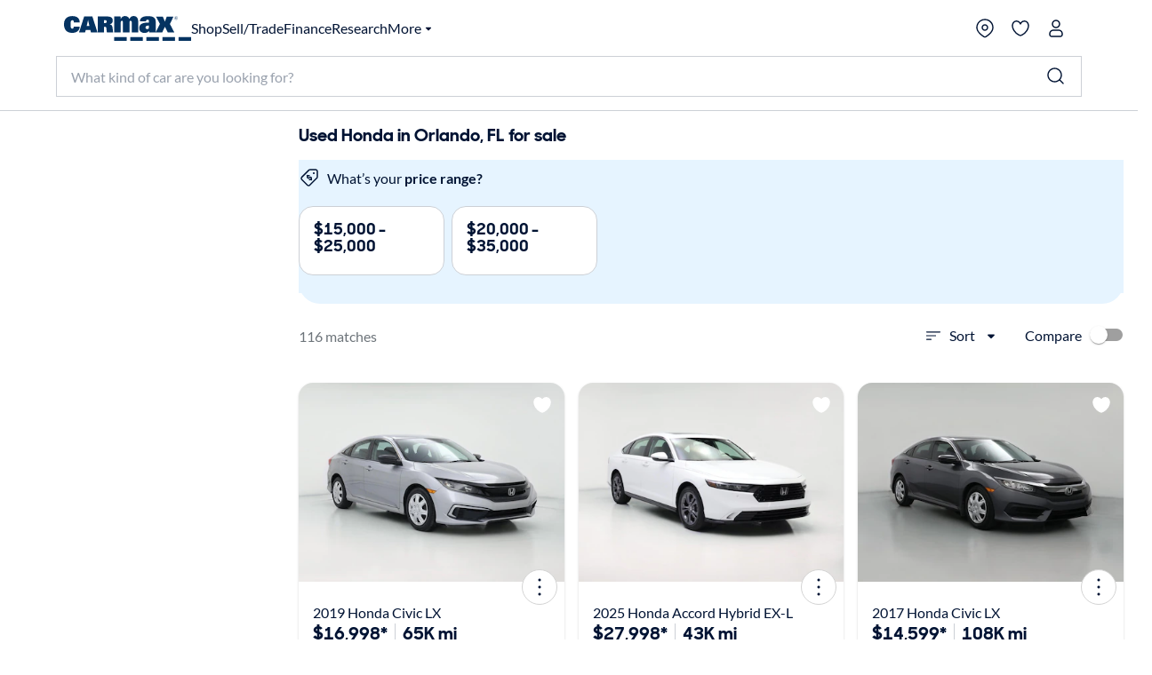

--- FILE ---
content_type: application/javascript
request_url: https://www.carmax.com/G4xW1WmkYUN1k/jPAJQ/Y8TAj1Alo/a3OtwLcfzVpwLk7X9t/WSo8YwE/aSYpb/FcMKAYC
body_size: 177167
content:
(function(){if(typeof Array.prototype.entries!=='function'){Object.defineProperty(Array.prototype,'entries',{value:function(){var index=0;const array=this;return {next:function(){if(index<array.length){return {value:[index,array[index++]],done:false};}else{return {done:true};}},[Symbol.iterator]:function(){return this;}};},writable:true,configurable:true});}}());(function(){QX();tjN();function tjN(){tX=+ ! +[]+! +[]+! +[]+! +[]+! +[]+! +[],SS=[+ ! +[]]+[+[]]-+ ! +[]-+ ! +[],zN=+ ! +[]+! +[]+! +[]+! +[]+! +[],Ft=[+ ! +[]]+[+[]]-+ ! +[],n0=! +[]+! +[]+! +[]+! +[],wt=[+ ! +[]]+[+[]]-[],RE=+ ! +[]+! +[]+! +[],Ht=+ ! +[]+! +[]+! +[]+! +[]+! +[]+! +[]+! +[],Mj=! +[]+! +[],pE=+[],XR=+ ! +[];}wAN();var l8,Fs,CV,BX,Eg,Jh,dA,GR,jF,Gq,gj,rp,B6,LE,RO,hv,JF,Qg,HG,Rq,Nf,BR,Qd,p3,LO,Mg,Pv,tS,Jq,vE,f3,ES,Jp,G7,HJ,sG,sd,Jk,Sl,tJ,rs,lb,c7,LD,DV,W6,pG,gQ,V7,U,R7,fp,rG,l3,sN,gv,VA,ZQ,dL,lt,Mt,nb,tC,Zk,Hj,mL,cL,hD,Eb,mG,SR,Tq,Bs,AV,gg,pS,J3,Ds,T6,fA,M3,S9,BE,SJ,Qv,Vt,zC,lJ,hL,JL,Sp,Op,F3,W8,G9,U0,j7,q6,EE,Ij,YX,M1,E7,gk,HX,FL,N7,Q8,IQ,bF,tb,YA,b6,kN,A6,JD,Jb,I3,Hf,jt,OL,Tt,fh,k6,sh,b7,J9,N3,BQ,mt,MA,fv,KX,q9,cE,F8,Qt,G8,Y7,Rb,mN,xE,XN,Y6,Sb,jv,jQ,Dk,DR,Lv,Q,d1,H1,lA,Xd,CO,zG,Ef,MV,NX,C8,mJ,wQ,Xg,UO,gb,J6,xQ,CF,bG,ll,E3,A1,SD,vL,QF,cl,V8,nF,fb,Nk,KV,QR,UC,n1,Bg,P3,BG,TF,fD,Gb,kp,Qf,U9,TV,rq,vJ,Rp,gG,Sj,Ks,Nb,tl,GJ,bb,hE,Zb,qA,HE,Zs,Wf,s6,RD,Ap,HQ,rf,cj,gC,QS,Wp,XL,Ug,Kf,T3,P8,KD,YO,qh,Q0,v3,ml,Up,A3,S3,sb,G6,dh,Pp,Wv,OA,U3,vt,zb,jO,wq,A9,gs,Kl,L7,vs,V3,nV,Tp,Mb,k0,Cd,K8,k9,J7,Hq,pN,RV,Yd,NO,gd,qO,vN,Md,ZO,hQ,Rf,fG,sV,I8,Vk,p7,Pq,DC,xb,Aj,zV,vd,As,ss,hq,SQ,mF,jR,c6,jG,ks,AX,N9,JV,F6,S6,tp,cG,wD,Pj,Ms,T0,GE,Yk,Xh,Us,lE,UN,HA,P9,r6,xS,D7,l6,bO,IO,A0,sj,Bd,z7,t6,Vv,Os,hR,BF,j8,rQ,c3,f7,Sq,TN,zh,AS,tj,LN,pA,Bf,f9,wl,jV,Ul,gV,ID,Gv,nA,MR,Gd,wb,Sh,GS,cA,Pg,I7,wp,AL,G3,C3,xj,Mf,XF,AJ,d0,Xf,X7,Mp,fC,fs,WG,Dd,g1,sO,q8,jD,n3,Il,Gf,w7,q3,hh,Jv,bD,QV,P1,SO,lf,ED,Yb,dd,Ph,qX,PA,Rv,Sd,Hp,nE,FA,x7,xs,xD,pk,O7,WV,qf,ON,NQ,j0,mD,Db,MD,vp,xN,HV,x0,Tl,wA,l0,YV,OG,TS,Vd,OO,tV,Qh,C6,n8,YG,Yq,kD,QA,TO,vh,h9,pO,Tg,tQ,s9,p8,XD,k1,Ev,hS,Vb,tf,qS,Nq,Gp,JX,mh,Pb,np,cD,fl,xO,IJ,KN,Aq,sL,z9,vD,KQ,bq,Et,Qs,dv,Ps,FD,Z0,g7,ms,l9,IV,JC,zF,r7,LC,Nt,dD,VJ,z8,AQ,sD,VG,Hb,xA,RA,Hs,NA,ZN,qC,t9,DE,Xs,GO,Xl,Zp,nv,Hl,Od,kL,hk,O0,zJ,WQ,TC,w3,lC,lq,X8,Rd,Ch,zp,W3,GQ,n6,Vs,Q3,Vf,rL,Ib,Nh,nO,Uf,FC,Ml,ZJ,nX,zv,d9,M7,b3,cf,dO,DJ,Mh,wg,tO,Lf,wO,Ts,qv,Of,CN,jh,w6,Mq,wF,PV,kd,kE,vR,qV,t3,Gh,bt,gp,f8,R1,Fh,Sv,VC,lX,rO,xl,Bq,Zq,jq,R8,Ip,C,O6,Xq,z3,xJ,YE,rD,Zv,tR,jL,V1,ZA,f6,bl,wf,fS,bg,vC,Lb,QQ,hl,SA,bf,Wk,VL,dQ,UV,vf,KA,CE,Q6,lp,E,Ll,jl,gl,kS,kh,vO,GG,ls,Wb,WA,rE,h8,qG,Mv,OD,M6,Nl,Rj,lQ,PE,xF,pL,mp,PQ,LL,JQ,m3,QO,VO,dq,wd,bv,W9,WN,pR,U6,kJ,HD,jb,sl,xR,EF,Yv,m1,tA,Eq,Ub,zq,Dp,IC,vv,GA,k3,OV,Xk,At,JS,dG,Iv,V6,UA,Ns,ht,jC,Cq,L0,Bh,Hh,c8,wE,CX,Ed,DX,F1,n9,ck,Vq,gD,xv,fQ,kj,Z8,B9,mA,Fl,x1,UQ,xf,g0,XG,kl,DO,Kp,Kh,Rl,E8,k7,T7,MX,jA,GX,qp,s7,RC,nt,p6,GC,fJ,ds,FE,KR,U8,Ql,hb,kq,gh,WO,sA,Ls,zS,Fj,Ag,Xv,Z7,bA,mv,E6,Hd,lO,PD,nD,OS,p9,Bl,FQ,pp,F9,cX,Hg,XC,rv,qJ,Nv,Y8,B3,YF,hG,d6,YQ,qD,J8,pf,Yf,ld,Qk,pv,JJ,gO,lh,qQ,N8,Wl,w1,Cp,Av,CA,Ad,Cl,TQ,Cv,D,Jf,SE,cs,SC,Dh,sC,mb,KO,Ff,bj,zD,v7,L8,Oq,wG,K7,YD,CC,ZD,ql,v6,EG,Rh,R3,A7,c0,NC,nG,O8,bC,E0,pj,Wq,Sg,tD,Wg,ff,rb,JA,Xb,L6,ph,Pl,Jd,L9,AA,wN,KJ,bd,mj,P7,vb,UD,S7,pD,Ys,GF,fq,Js,cp,hA,bL,NV,Yl,pF,S8,Ek,Dg,Wh,Gk,x8,XA,PN,dX,sp,Df,ML,WD,gq,Qq,Q7,fd,z6,C7,EC,SG,P6,dj,Zd,X0,nk,Y9,Qp,Fq,H6,tL,n7,q1,DS,O1,L3,Yg,TL,t8,Ck,AN,vS,Hv,g3,B8,gA,Y1,Kq,If,d7,P0,S0,Np,I6,AD,dp,Bp,j6,NS,bR,WL,jp,zd,M0,IA,XJ,kC,AC,V9,bV,Bv,SF,cQ,HO,XX,Lh,Ov,VD,BD,fO,IE,M9,md,l7,kf,Ob,x3,zf,BA,PG,jS,D3,Dq,Cs,Z3,bN,L,kQ,Yp,MQ,pV,lD,xq,js,v9,Uq,nq,BO,nQ,pC,A8,mQ,Is,rh,Fd,Es,lv,mO,Gs,m7,MO,Pd,PR,gE,mS,FO,RG,Cb,wS,R6,Wd,LQ,qb,b9,Lq,nN,Kd,qs,K6,bQ,NF,N0,LJ,g6,O9,LG,gf,zQ,H7,xh,qd,pq,DD,x6,Oj,DG,rd,CQ,Oh,fL,rA,m6,G1,cg,sS,bs,m8,Vh,RQ,nf,Eh,jd,tg,mE,bh,H,VV,pb,K1,Hk,Yj;var dC=function Uv(DA,Qb){'use strict';var Tf=Uv;switch(DA){case RV:{var Ih=Qb[pE];return typeof Ih;}break;case pR:{var sQ=Qb[pE];var W7;sv.push(ws);return W7=sq(w1,[zA()[T8(xd)](Yh,wv),sQ]),sv.pop(),W7;}break;case tX:{var qq=Qb[pE];var kA;sv.push(sf);return kA=qq&&cb(H3()[Ss(PO)].call(null,pv,TD(TD([])),hp,EO),typeof HN[zA()[T8(nd)](VQ,Gd)])&&B7(qq[H3()[Ss(jf)].call(null,C7,j3,D6,Tv)],HN[d8(typeof zA()[T8(JO)],'undefined')?zA()[T8(nd)](VQ,Gd):zA()[T8(Td)](QC,df)])&&d8(qq,HN[zA()[T8(nd)](VQ,Gd)][zA()[T8(mf)](XO,hC)])?B7(typeof zA()[T8(Tb)],Ol([],[][[]]))?zA()[T8(Td)](Fb,X3):zA()[T8(k8)].call(null,H8,bv):typeof qq,sv.pop(),kA;}break;case n1:{var rj=Qb[pE];var cq=Qb[XR];var EA=Qb[Mj];return rj[cq]=EA;}break;case N0:{var v8=Qb[pE];return typeof v8;}break;case WV:{var Vl=Qb[pE];sv.push(tv);var Ws;return Ws=Vl&&cb(H3()[Ss(PO)].call(null,Dd,Td,TD({}),EO),typeof HN[B7(typeof zA()[T8(hd)],'undefined')?zA()[T8(Td)].apply(null,[Jl,t7]):zA()[T8(nd)](VQ,G7)])&&B7(Vl[H3()[Ss(jf)].apply(null,[Tl,kO,zO,Tv])],HN[zA()[T8(nd)](VQ,G7)])&&d8(Vl,HN[zA()[T8(nd)].call(null,VQ,G7)][zA()[T8(mf)](XO,X7)])?zA()[T8(k8)](H8,bf):typeof Vl,sv.pop(),Ws;}break;case RE:{var M8=Qb[pE];var cO=Qb[XR];var N6=Qb[Mj];sv.push(LA);try{var EQ=sv.length;var X6=TD({});var XQ;return XQ=sq(w1,[Kv()[U7(Xp)](s8,Zf,Id,kO,db,QD),Ud()[ps(Lp)].apply(null,[Th,hf,Yv,Uh]),H3()[Ss(hp)](Xl,TD(TD([])),Zl,Yh),M8.call(cO,N6)]),sv.pop(),XQ;}catch(dl){sv.splice(O3(EQ,pQ),Infinity,LA);var Pf;return Pf=sq(w1,[Kv()[U7(Xp)](Zl,Zf,Id,kO,Iq,Sf),zA()[T8(g8)](q7,r3),B7(typeof H3()[Ss(Lp)],'undefined')?H3()[Ss(hf)].apply(null,[Z6,TD(pQ),b8,kv]):H3()[Ss(hp)](Xl,TD(TD(mf)),mq,Yh),dl]),sv.pop(),Pf;}sv.pop();}break;case jL:{return this;}break;case pE:{var Zh;sv.push(tq);return Zh=Ud()[ps(hp)](TD(mf),Tb,OQ,wC),sv.pop(),Zh;}break;case Aj:{var nj=Qb[pE];var rl=Qb[XR];var OC=Qb[Mj];sv.push(nl);nj[rl]=OC[zA()[T8(JO)](vA,Ah)];sv.pop();}break;case JV:{return this;}break;case JF:{return this;}break;case tS:{var Y3=Qb[pE];return typeof Y3;}break;case Ag:{var Wj=Qb[pE];sv.push(Ab);var Dv=HN[H3()[Ss(JO)].apply(null,[Al,Td,r8,Kb])](Wj);var Dl=[];for(var zl in Dv)Dl[H3()[Ss(D8)](fD,vq,QD,Vp)](zl);Dl[H3()[Ss(F7)](AO,TD(TD(mf)),TD({}),Bb)]();var Gl;return Gl=function cv(){sv.push(TA);for(;Dl[H3()[Ss(mf)](Fv,th,Ep,Af)];){var ND=Dl[H3()[Ss(DQ)](Rs,vq,wh,zs)]();if(CD(ND,Dv)){var GD;return cv[zA()[T8(JO)].apply(null,[vA,Fp])]=ND,cv[B7(typeof Ud()[ps(bp)],'undefined')?Ud()[ps(pQ)](K3,pQ,vl,Nd):Ud()[ps(b8)](Cf,jf,vQ,s3)]=TD(pQ),sv.pop(),GD=cv,GD;}}cv[Ud()[ps(b8)](kb,th,vQ,s3)]=TD(mf);var hO;return sv.pop(),hO=cv,hO;},sv.pop(),Gl;}break;case sN:{var hs=Qb[pE];var nh=Qb[XR];var Ld=Qb[Mj];sv.push(El);try{var MM=sv.length;var cZ=TD([]);var lK;return lK=sq(w1,[Kv()[U7(Xp)](Td,cI,Id,kO,wh,Sf),Ud()[ps(Lp)](wM,k8,bC,Uh),H3()[Ss(hp)].apply(null,[hz,pm,lz,Yh]),hs.call(nh,Ld)]),sv.pop(),lK;}catch(Fx){sv.splice(O3(MM,pQ),Infinity,El);var FK;return FK=sq(w1,[Kv()[U7(Xp)](BZ,cI,Id,kO,nB,BC),zA()[T8(g8)](q7,UI),H3()[Ss(hp)](hz,Ww,YZ,Yh),Fx]),sv.pop(),FK;}sv.pop();}break;case wt:{return this;}break;case Ht:{var AP=Qb[pE];sv.push(mM);var Qm;return Qm=AP&&cb(H3()[Ss(PO)](Zf,FY,db,EO),typeof HN[zA()[T8(nd)].call(null,VQ,Nq)])&&B7(AP[H3()[Ss(jf)](HY,cH,FB,Tv)],HN[zA()[T8(nd)](VQ,Nq)])&&d8(AP,HN[zA()[T8(nd)].apply(null,[VQ,Nq])][zA()[T8(mf)](XO,hH)])?zA()[T8(k8)].call(null,H8,B4):typeof AP,sv.pop(),Qm;}break;case rG:{var Wr=Qb[pE];return typeof Wr;}break;case tV:{sv.push(K4);this[Ud()[ps(b8)].apply(null,[rW,rC,Nz,s3])]=TD(Rm[jf]);var SY=this[Ud()[ps(fz)](mq,hd,Sl,Tv)][mf][B7(typeof zA()[T8(PO)],Ol('',[][[]]))?zA()[T8(Td)].apply(null,[qz,J4]):zA()[T8(db)](K3,d5)];if(B7(d8(typeof zA()[T8(kO)],'undefined')?zA()[T8(g8)](q7,nU):zA()[T8(Td)].call(null,Zz,QH),SY[Kv()[U7(Xp)].apply(null,[th,gH,Id,kO,TD(TD({})),vq])]))throw SY[H3()[Ss(hp)](tY,pm,TD(TD(mf)),Yh)];var PK;return PK=this[Ud()[ps(px)](qM,wh,hh,t7)],sv.pop(),PK;}break;case wF:{var hY=Qb[pE];var RZ;sv.push(K4);return RZ=hY&&cb(H3()[Ss(PO)](Pp,s3,n5,EO),typeof HN[d8(typeof zA()[T8(VW)],Ol('',[][[]]))?zA()[T8(nd)](VQ,V6):zA()[T8(Td)](CP,FH)])&&B7(hY[H3()[Ss(jf)].apply(null,[Cv,YC,nd,Tv])],HN[d8(typeof zA()[T8(BK)],Ol('',[][[]]))?zA()[T8(nd)](VQ,V6):zA()[T8(Td)].call(null,cI,f4)])&&d8(hY,HN[zA()[T8(nd)](VQ,V6)][zA()[T8(mf)].apply(null,[XO,L2])])?B7(typeof zA()[T8(Zl)],Ol([],[][[]]))?zA()[T8(Td)](HC,dM):zA()[T8(k8)].apply(null,[H8,UN]):typeof hY,sv.pop(),RZ;}break;case KN:{var kx=Qb[pE];return typeof kx;}break;case PE:{var XK=Qb[pE];sv.push(DI);var lw;return lw=XK&&cb(H3()[Ss(PO)].call(null,T7,TD(pQ),lY,EO),typeof HN[zA()[T8(nd)](VQ,qd)])&&B7(XK[H3()[Ss(jf)].apply(null,[wp,HB,TD(pQ),Tv])],HN[zA()[T8(nd)](VQ,qd)])&&d8(XK,HN[B7(typeof zA()[T8(DQ)],Ol([],[][[]]))?zA()[T8(Td)](fm,WZ):zA()[T8(nd)].apply(null,[VQ,qd])][B7(typeof zA()[T8(AZ)],Ol('',[][[]]))?zA()[T8(Td)].call(null,Xw,jW):zA()[T8(mf)].call(null,XO,VA)])?zA()[T8(k8)](H8,Np):typeof XK,sv.pop(),lw;}break;case l0:{var ZM=Qb[pE];var LM=Qb[XR];var Sz=Qb[Mj];return ZM[LM]=Sz;}break;case d1:{var VP=Qb[pE];var jH=Qb[XR];var RU=Qb[Mj];sv.push(pr);VP[jH]=RU[zA()[T8(JO)](vA,SQ)];sv.pop();}break;case rE:{var jK=Qb[pE];var UY;sv.push(nH);return UY=sq(w1,[zA()[T8(xd)].call(null,Yh,EY),jK]),sv.pop(),UY;}break;case s9:{return this;}break;}};var DH=function(){return ["8W|>jm9-/FGHxnK","T\tCJ]+\\","Fe","\f","1","pI","0$E=Z","C0\"P*7#17gHSNEW\f","\x00","3^V;X-\\C+\n\x3f[\v>,.","k\x07J0U","RIWQ:5Q",")7=\b","\t\n&\nYKF,","G",";\tEY\tk7K_5\n%X","EQ\v|>^","GPZ\x07/;\nYL",">*2","E",";6\nAQ\t\bV^,>An$) .\x00ZOPIL\x3f=\vBT","X\\(\v1"," ,3\v","/\t\x40","7\f\\k\nZ>^U\t\x3fA/3%$2\b","\v\x3fF:-.9","\nBOK","80","AHRH7XN","U\t=Rq\n\tE","S","87O^LI+VBx\x07\x3fP=\x40\",(Y\\IIN\br","VT\v\tg9","n3^\\^\r\\+\\](pA!\x40\x3f3.JQH_;RJD:Y6$T )mV0\nIMC\t\x00rX\t\b6MU*2Y+Ll-3IOTMFR=\r]][TE+p]/)c=Y\x3f}_RE|C]\f\r\\0KmpJpX+$,8W","V!\r</9\r\rAH","x\'>,/ZpA\n1\ntMi\\-}\\ ","NU:\b9A!33\v\\_lS\x003\bR","\r","1R+# )\n","]93]+","!>&=]R^S\t:Y_","G\fMB1\r7","\vZ\b","MR","YD6ZQ,\n\x3f[a\n-5=\n\x07\\OOS","V&\"$9","3w(\\R<9C+\n62KD","XLA0Wb95","SH><CW\f\rO:","I","\x00&","{B","\x3f0(\n","i6","-/)","70R[\nLx3LW1\r\r","#909\vYH","KL","UJE U]"," G-\rINK","+A+\x40\b1L+","E0Cq4\"X=","&;OQ^N","\bOUKn7x^","\\F1\x005x!%,2<KHK","\x005Yq","U_\x3f\n>","\x3f[:\b%ZN","c~",";<V\"74GUlW\t1\x07Y\r","\x00<\\+8\v9FR","\v","5","","u81\nRJ=F1\\S,\n\x3f[","&Tn0 6;T\r\x40\r\x07\n Oyh\x3f<a{B7#P<","Q/)","!\nENM\bVB3\"","\x00OR^","[JSn\b",";\f>S\'!"," Ra","R ","\x40hZCw;XD9","ZWD:","HTPJ","}6]\ty`$\n<$oRB2\x00w%}6\x07","U\x400]","\b\r\v^K","2","o+$e!7=\r","N-V]\v1G\r(&",",ZB=>","\t\\+\\B\f%[:","j)!8\v\rXCMx GL!\n]1ZD1\f>","\x40*\f=E:","X","U0XYYLN>P\\=\x07j\b)c/\rGHX\x07r\rRK0]U<C3Z -*2\nDMN^U\r&\nEK^]+JY<pZ(\x408+9Y(ORVI]R Y_B","6_B5\"$A<","!","RZ_]8AY\rZ6ID","V^\x40\t>E","ZW%[VS9<L-*0BC","..5q","\vRNMrP^>\f","o!\r\b\rI\\f-1j.GO\x3f.a6q(t-8\"MjHc35Y)YC=\nU6\"Y;9,#Vh]&Ty=4~%ch!\n\x07(;YgyD_0!oj-k\n{q$>t2=!nwQ~K-#-GO\x3f*Kl{C9;_#8#\x40g~u`Ba\t-Dhq\bhEa!\r8%o`OP-1\bQ\x3f+}xq\x3fZ\r1~k;$.xS\x3f-D/m\x40/\"Q\tY\'3LK[M-1\x07-vy98Q1q2t)~-8.|iY-(.vy+A8S\"We!628%dwmQX38>vy8=p/xq2Cz!\x004%oljFCFYfy<:Y<xr5<W#|\"4&w~d:5\'uO\x3f-ir7;t\f1 ^g~a;%.|aL\x40<R~.9c\f\v35kg~tTd>v{+)r~3\"Y\f\'c$-Rg|q+`.Zm\x3f-iH|/\' t*4:0WH\x07f-#.vu)isQ3dt1\r#GA\tD-3\x07\x40y5iTXL7v !\r\t\v+gOP-1\b*\x00\x3f.]1xqU\nz!<4;[M~f<\x40Pz-isX*2E9!2-OodJI-3*chJ-oiZq\b\tBa\x07\r!,%mpSwG3Yy\x3f&{\n$fV!\'($VoDOP-1Q\x3f#Cx]\rd\v!\r\f78%Bl\b\v1<.u!R5=o|\b<\v\tLaATV3L\x07c\r;8\x00#:j(%mtz]G3vy6nNt(\"o\t,\tMJ~v-0sr2l/xq04~-!\nyhS~3>.fy<Zy~Tj%o\tY3+8!wKO\r\x40-GO\x3f$KlkX;\r`-R ^g~}8%GZDhqUt\r:\tw*8+Eg}K\"B1[M$}xqR$W\r>)~~=3=]y\b-g4xq4\t%\r9%oJesCvy4;}&qn2v4\'/(%lnf/\'>\x3fy5iz\bUt\r2\t:28%x\\\\`6(zy4=mxU3\"^%c$0%aM~f\x07\x40Py\b-c<xq5-)$<3!zm\\f.*UU\\Itrn2vP=9%og~h;\x3f:vy\x3f!C0L[\";^6V T^L~dT3d>v{-\x07M1xq\n4m\x004%og}L^\'.vw4_{}=\bt\"*u\r8\'{JpI-3\bmoKLQZ;t\r\b)lLP\x40-3.t)9ix~l\f%^!\'($O5oef,yH=ij[=\rt(=YgSf-3m\x3f-is|/\"&te\v\r17/lI\tn-3.v\t98xsS\x3f\x07\r8(L|nf-1,^HiRWmL7t,;(\\\r~e.}t,C~;\"X:c$Yg|v:>y.uM-isewWrx\r7A~E,Tp*GiL^\"MOxO\x07ogTi!]5.UH\t-k<|Bs\"\x40 !\r\t/gx3[\bQ\vk1xqt)%h8Yg{}+`#\x40|-i7RRj-aW69\'%jqq^6%_mm(r\b\b\\:\r_#8,^g~m/!$[vt\t9^\x40\b/\'{\t.,8%djm\bX3d>v}*;noX{;\"Y\f*4%aM~e)C:\vpQ-iSRk-:t\r51oguU6]f.{O2isr\rdt\t5\\OHpL-0^_\\9Fxj!:\x07\x00%~r68\'{d~f.5sH\x3f-z`h\n\f B&.$lUf/\'.vOZyzc3{t\rX+=ogmi5*\x00\x00GO\x3f)KlI<$t1\t*\\mjHf3;Wv/-m\vnvhV!*Vcguv)3oH\x3f-bk\x07`vv+\x004\t%oNH~48(5bT\v\bk\n{q/ t*\x00sM%bQwmZ#,V\n+xs9Q6\'81nf/!b\v[y\x3f-nAF(\"\r3= \x3f#JJ[b:\b8Tz%h^46\tb*/m=Y`tN-3.vm\f _&wq\"}{<3.cv\vf6#.u`isBQt!&RogTm\'%.xi(>}\nR\\5g\b8|v\f+!xL~r;.vy<;)}sa>z%!\r-IKIdSf-3BS\x3f-C3m\t\"d+}\r8%lBjEZ#,fSi]Y;Y6\t\"eO~f-38FtXxz 9V/{P~h\x073y\bD*cI\r!t\r2G~=3:j\x07\rjWz\t&t+\v\r\tAoiTf._TUr&lr\":\'*c\tXc3%sl=Tiihq4<R\"!O5oeiK#Cd>v{(\x00xtx3\"Y4\x004\t%olmh\x3f\'.vp-iNc.Wy9<3}W\\f.*UU\\Itr+3t!\r4/\x40g~bD.t[;ihq\x00Ge!\r08%oaidT3\"v{-]xtxs`$fd#r&Yg~f-\x00_M-iXjwWrx\r1#TA~E,To\fGiL^\"mxO\x07ogRO+]5.UH\t-k\n\vFs\"^!\"O5oel\"\n\\y\x3f\x00X1Wt+h78%EVwW3\rpn\v6\rVi/+ t*\x00+#oG\\f/\x00n`4(Jmk\\\t;_#8 ^g~m[v/-k\bTS.\"\r,;\x07,8%FQf&\b\b:[M/}xqt\r(\r\t%oluj#.ZbN\bN\vIq)(T8T\ru\r8\'MnkW-3S}isQht#56oewe<![k)Yhu\"9\r\n29(8\tt[}.}`+a c\r>\\Of-8\x3f\v{`-iXj![y9:%mn}OdoK\\b|q\nh}\b&38.AtI-D.tk\tFxj+9\x07\x00 \v+68Eg~J5d>v{(]d/xq1^/\x004\t%otq~4 =\x40y:5Ci/\"<t!)%oJqUCvy4\'ztRqG\r5\\onf%)N[L:b=Wa4\"t\r,;\x07,8%|hf>\"v|\';b%`Gd\"4\t%olvh*\".vr7#Nkx[s\bt%\r;3\bog~`1.vw-i4ogwE!\nj(%iB\rK(VH\t-mT0bx\f;W|N\\I>\'1]zz\n\x3fa$-i.c~f\t.[b8 _Iq9Q*<!1\bow~e9.vS\\\x078xF(3t\fvs ^g~m&\fvzD=TThx\fV,C\\}P-3.\\\f]1xq74ez!z:7ECQf-(!5`\r\bo7Sq=\bt\")y+=ogum\b91.uU0q\x07sr<$t1\t*\\ojHH3v{6.\x40<W~40\x07\x00~*8LV~f&&6\x3fyH=ij[>t4(;Rg|u:cYfy=>~=q3 t*\f\b \'tw~f/9\nvy4%g:Rq\bb:\'\x40\tXd8(.v{)Xxjk\x07\x00%&28%BSf6\b]q\b_a\fPq\"t\'{-Yg|s\x07\x00y.|[\x3f-\x07Iq)foaT\r(d\v/Dw~f/+!vy\x3f&J0\tq\"a!\b38.|\nw\'%.ry\x3f-j\x07HS\"<sO+\x00","]7#P#:&","-G<RG95(>cKEKH","+=\"03\v;JGKFNH","\b3","3h","B;VL","\'1A+4%.9\x3f\v\\K^S","Yuze\x40]","XOLN>CA-I+\\","","qZ* 0M\x40RVJ.^DM^w\n1X>(jc8\\GF","+&(6\x40vMH N|K-P\x40,\f\"","ICKw\r\x003RL","\x00M2\\^,%%Y\")("," \x00\x40","\nM","lT^Q\t","NU:\b9A\t8=^G[T","P]\n<Z0M_, P","x/","\x40VK\t","X","{\\","19\vOBlD\"","g\\S77xZ\tK+","","XvZU","\"i","_U,\x008w7\')7\fOKLf","`\x00-\r< qtzi(7\x00*eg))ju","o\x3f\x40","]CMf\v<","\x3fy!)1K","57RJG-Y+C1Y<-\'%Y[HQN","\v1G*-19:\v\x40EJU<\fN","|[!v",",2\vOBZI\b","<8",">:\x07","\v\x003C]",",Zb^S\r","oVOK\t\"3d]\nX\\Q,\"P","^TPS+R","K7K_5","F2VE+%E","7R_M","+\r%7","HVK","jX95Q>(9\v",">\",","9)x","1RY\n\tz:JU,09R  5ASK","5#k","&R]\n","\x00JcIBDLM-","v\f_JM\x00XC!\r3f-%3(0\nHI","oAs","MGSD3R~.","FCQ","\r)5","\vM+{B7#P<","\bM3MQ\f\n=P=-.,","<13]U~R\"\x00DL,\t[","Z\\=\"| )1*\b","\\\x00]Y+","1L\\4","\x07","\v^V","6DHK7|H; A\'\"","_=*r","2VJ\n4Q+","JOLW\r1\x07rN\\","\vTePI1^W","\nORJT","D]\n<Z0M_, P",".\tGUZ","opUH\n\v\x40","p\\=\x40\",(Y\rZCMF7","","lB;\fRoC:K","G=7Y|","|]2\\^,","\"\x3f","\'94G^ZK>&X","VT< ZqI3PT","c1&P<\f%$4\rD~JJ\x40A;<","gM\x407CK","\x00KPVD\t63V","\r\x3fB","H7","yUe","(\t &\fF","T\t&","T\\IB$Z>\x3f7\b*","LK7T_.","0",",LC(>Q+*9\x00",">,\\0jD*\n>R+","7c]\tE:MB!+5T*>3\v-\x40JVI\t","nmUI\n","4oazx*=:d","X;","V&/(>","\t^3","^J","4(fRKW>#RK\n","x}\bRL!I-X]+\\$L>q","HOQN",")!56KH[B ","z","A,","\vX*\vb=\r4P<>","R4\f2","=RY<D>\x40U*K$Xg\x40\vq|5\rXC|H7\fC;I=UU<C\x00Y;\x07a\n2YLE{","^SL","3-\"VA\tA8QD\x07<2\\ %-;&;",">\b#-9","!&","\f-0(","5`q#S",">\f\"X9!1","TYn0WD$G\'\x3f","]Q-","CQ\tr0WU","\x00A,Mv-\r3A\'\"0","rz83\x00*v","#L##/","_Y6<Y7,# ","\x07\x3f4/*\rIH^K>1\n^N\b","-\"5=\n","\b\x3f.BLI+P_6 \x3f[:#/0","D*5","\nN,","HO6WC","QQ+3\"\\88&\bKH","(Z(","\t]R","E]K:","1:XULx\n5B+",";$V&","\x40PD","9\x003P\">,1KT","E,OY+\n2\\\"\t8:\x3f\x40AZ","\r\t\\WD=&T\"","X;\\",">,A+\\B9\x3fG","<+*3","DJ^","V15","U","\f\\B.\n3P>(9\v\'AHKF7","^C","D\tL[","8hJ","^K\x00","uR|LarpTU","G1RU! ","A!/+9\x00","CiWh","!","SK","3","(KU","L4rnC","2G!\x3f&.","_Q","YQ\x07",">#V<)-\nXGL","5M:- (8MMwB\r\x00&\rRY\n8A2\\C,=E","%^VSB<+<RK\rG1","\f",">&-\f\r\\C[","\v\x40ESN","0({nL0K","<[","S","HU\x400]","\x40GS","\\9\r7\x40/\x07)","gMU\r\v","VQ","<#\n","[7","I+ZX\f3","Q\bM\'\\T!","6\v","6WC=$g+ \"\x3f\tKHKs\t\n&","RP\b","_","p]\tZ>M_*","3V+\f)1=\r\rAH","","1E>-%-3\v2KTLN","/"];};var DB=function(){return HN["window"]["navigator"]["userAgent"]["replace"](/\\|"/g,'');};var QZ=function(){return V5.apply(this,[UV,arguments]);};var OU=function(KZ){if(KZ==null)return -1;try{var PH=0;for(var pw=0;pw<KZ["length"];pw++){var KH=KZ["charCodeAt"](pw);if(KH<128){PH=PH+KH;}}return PH;}catch(AB){return -2;}};var z2=function(vP){try{if(vP!=null&&!HN["isNaN"](vP)){var GK=HN["parseFloat"](vP);if(!HN["isNaN"](GK)){return GK["toFixed"](2);}}}catch(t5){}return -1;};var GI=function(jY,JU){return jY instanceof JU;};var cb=function(Fw,OY){return Fw==OY;};var DY=function(){return (WJ.sjs_se_global_subkey?WJ.sjs_se_global_subkey.push(RM):WJ.sjs_se_global_subkey=[RM])&&WJ.sjs_se_global_subkey;};var B7=function(W2,JH){return W2===JH;};var sq=function MY(b4,MI){var hm=MY;for(b4;b4!=DG;b4){switch(b4){case qJ:{V5(GR,[dr()]);TB(jV,[]);b4+=H;ZP=TB(zG,[]);V5(bL,[dr()]);TB(g1,[]);dP=TB(JX,[]);}break;case vt:{V5(JF,[dr()]);b4=BG;(function(W4,VM){return TB.apply(this,[n9,arguments]);}(['m','K','KVKKxJDCJJJJJJ','KKKKKKK','pJZm','ZJmK','pxVKm','pJ','px','J','p','V','Zl','VZ','Z','Z333','ZJJJ','Dm3','VxJJJJJ','ZJJ'],H2));Rm=V5(VG,[['mJ3lCJJJJJJ','p','V','m','ZllCJJJJJJ','K','J','xllVlCJJJJJJ','xlD3V','mZ3m3xDZ3lCJJJJJJ','mZKZxxV','KVKKxJDCJJJJJJ','KZlxVpm','pZK','lpZ','VxJJ','mJ3x','Kp3Z','VZDxK','x','D','3','pm','Z','pV','px','p3','Vp','VZ','VV','pJ','plJ','Zl','3J','pZx','ppZ','pZV','pJJ','mZ3m3xDZ3x','VJJJ','pJJp','m333','pJJJJ','pJZm','333','KxZ','33','xD','ZKJ','ZlJ','ZJpx','333333','pp','ZZZZ','pZ','ZJ','l','pJJJ','VxJJJJJ','pCDV','ZCpp','pCKp','ZpxJJJJJ','lll','3KZ'],TD({})]);q=function DOTGrwtqTB(){rJ();function SQ(){this["f0"]=this["f0"]<<15|this["f0"]>>>17;this.kH=gG;}HM();LM();function cl(){this["m"]^=this["f0"];this.kH=Q0;}function mQ(qS,RK){return qS&RK;}function vn(){this["P8"]++;this.kH=KS;}var bG;function Ct(){return th.apply(this,[dQ,arguments]);}function Xg(){return Pn.apply(this,[LH,arguments]);}function cm(){return Z8.apply(this,[B4,arguments]);}function jM(){if([10,13,32].includes(this["f0"]))this.kH=KS;else this.kH=OG;}function PJ(){l0=["H\f(/93","_]qtgw4\x40vl\x40D^","GNQy1","k","N\t\v$.",")^JIG\t&>(D/#R\'$.gA]VU",". \'27GSx33Y"];}var CK;function tG(){M4=[",R}=3<j!O`\x3fk\"wsK","\x3fXD\'8>>IDQ&U3+HpWSb\n\n\x3f5=IQQ8P5i","X","<XG6\x00","d","&4fMFd][ijE0H}PkWT"];}function I(){return FJ(`${wK()[m4(h8)]}`,"0x"+"\x65\x64\x33\x30\x33\x33\x64");}function ZM(){return f8.apply(this,[WM,arguments]);}var VM;function f(){return kl.apply(this,[A4,arguments]);}function Mt(){return Dh(`${wK()[m4(h8)]}`,FM()+1);}function hg(){return FS.apply(this,[R,arguments]);}function wK(){var TG=new Object();wK=function(){return TG;};return TG;}function gn(ch,rT){return ch^rT;}function WJ(xl){return -xl;}function n(){return kl.apply(this,[N8,arguments]);}function wQ(){return kl.apply(this,[sK,arguments]);}var pl;0xed3033d,1401498407;function qM(){return f8.apply(this,[tQ,arguments]);}function zT(gH,VJ){var mt=zT;switch(gH){case ph:{var R8=VJ[OQ];R8[R8[g8](Ph)]=function(){this[Tn].push(this[Fn]());};zT(HG,[R8]);}break;case B4:{var m0=VJ[OQ];m0[m0[g8](EG)]=function(){var w=this[Tn].pop();var GS=this[Fn]();if(kg(typeof w,wK()[m4(KQ)](bQ,cG))){throw Gn()[Am(q8)](R4,sG,jm);}if(Jh(GS,h8)){w.J++;return;}this[Tn].push(new Proxy(w,{get(G4,nn,BQ){if(GS){return ++G4.J;}return G4.J++;}}));};zT(ph,[m0]);}break;case s4:{var lJ=VJ[OQ];lJ[lJ[g8](Bh)]=function(){this[Tn].push(mT(this[Sl](),this[Sl]()));};zT(B4,[lJ]);}break;case UH:{var YH=VJ[OQ];YH[YH[g8](x)]=function(){this[Tn].push(l(this[Sl](),this[Sl]()));};zT(s4,[YH]);}break;case OQ:{var JQ=VJ[OQ];JQ[JQ[g8](Tm)]=function(){var Qt=this[Fn]();var qT=this[Tn].pop();var X4=this[Tn].pop();var Oh=this[Tn].pop();var mM=this[EG][p.k];this[lm](p.k,qT);try{this[Gg]();}catch(T8){this[Tn].push(this[lH](T8));this[lm](p.k,X4);this[Gg]();}finally{this[lm](p.k,Oh);this[Gg]();this[lm](p.k,mM);}};zT(UH,[JQ]);}break;case N8:{var At=VJ[OQ];At[At[g8](hn)]=function(){var DJ=this[Fn]();var nM=this[Sl]();var ZH=this[Sl]();var Bn=this[LK](ZH,nM);if(tg(DJ)){var sm=this;var fg={get(Bt){sm[NH]=Bt;return ZH;}};this[NH]=new Proxy(this[NH],fg);}this[Tn].push(Bn);};zT(OQ,[At]);}break;case cT:{var zJ=VJ[OQ];zJ[zJ[g8](fH)]=function(){this[Tn].push(gn(this[Sl](),this[Sl]()));};kl(bt,[zJ]);}break;case p8:{var DQ=VJ[OQ];DQ[DQ[g8](vG)]=function(){this[lm](p.k,this[t0]());};zT(N8,[DQ]);}break;case hG:{var Zn=VJ[OQ];Zn[Zn[g8](dG)]=function(){this[Tn].push(this[lH](undefined));};zT(cT,[Zn]);}break;case HG:{var EJ=VJ[OQ];EJ[EJ[g8](Sl)]=function(){var tK=this[Fn]();var GG=this[Fn]();var Nl=this[Fn]();var hJ=this[Sl]();var dT=[];for(var kQ=bQ;Kl(kQ,Nl);++kQ){switch(this[Tn].pop()){case bQ:dT.push(this[Sl]());break;case h8:var GQ=this[Sl]();for(var OM of GQ.reverse()){dT.push(OM);}break;default:throw new Error(wK()[m4(q8)](jm,fM));}}var IS=hJ.apply(this[NH].J,dT.reverse());tK&&this[Tn].push(this[lH](IS));};zT(hG,[EJ]);}break;}}function E0(){return Z8.apply(this,[Gt,arguments]);}var zH;var h8,Wh,q8,bQ,KQ,jm,WH,JH,An,Hh,tT,b0,qt,nh,C8,rH,Xh,vT,IM,G0,Ot,G,VK,DM,ST,Bh,qJ,VS,gM,Dt,lm,bK,bl,sH,Gg,dt,cg,Nh,p4,R0,v8,PQ,D8,M8,kT,DG,nt,UT,Tn,NH,LK,g8,Ng,Sl,St,EH,Fn,t0,gT,fH,dG,lH,fM,Ph,EG,cG,R4,sG,x,Tm,hn,vG,HS,XQ,XJ,VQ,J,dM,ZG,fl,xh,st,vJ,C,LG,NJ,DT,NS,Xl,cQ,KH,nm,BT,Y0,jG,T0,rS,qn,vm,xS,NG,bm,Ln,pT,ZJ,kK;function Fl(){return I()+g0("\x65\x64\x33\x30\x33\x33\x64")+3;}function l(IK,v){return IK!==v;}function YT(){return f8.apply(this,[R,arguments]);}function QG(){return th.apply(this,[E,arguments]);}function Wg(){return zT.apply(this,[cT,arguments]);}function BS(j0){return vK()[j0];}function Jl(){this["m"]=(this["m"]&0xffff)*0xc2b2ae35+(((this["m"]>>>16)*0xc2b2ae35&0xffff)<<16)&0xffffffff;this.kH=Al;}function cS(){return Dh(`${wK()[m4(h8)]}`,Fl(),FM()-Fl());}function wt(){return FS.apply(this,[K4,arguments]);}function Bm(){return Z8.apply(this,[ft,arguments]);}function SG(){return sg.apply(this,[qH,arguments]);}function Lt(){return FS.apply(this,[P4,arguments]);}function FJ(a,b,c){return a.indexOf(b,c);}function Cn(){return zT.apply(this,[s4,arguments]);}function jJ(){return FS.apply(this,[Rm,arguments]);}function mT(Mn,Fg){return Mn*Fg;}function dH(a,b){return a.charCodeAt(b);}function Ig(){return f8.apply(this,[On,arguments]);}function PM(){return FS.apply(this,[dQ,arguments]);}function Vl(){this["m"]^=this["m"]>>>13;this.kH=Jl;}function xJ(){return Z8.apply(this,[qH,arguments]);}function Il(){return zT.apply(this,[hG,arguments]);}function SH(fh,hT){return fh|hT;}function QH(AM,QS){var zK={AM:AM,m:QS,P8:0,JM:0,kH:pH};while(!zK.kH());return zK["m"]>>>0;}function Gm(IG,SJ){return IG<<SJ;}function Ht(Ym,WS){var Vh=Ht;switch(Ym){case N8:{var k=WS[OQ];var rK=FG([],[]);var AH=T4(k.length,h8);if(hK(AH,bQ)){do{rK+=k[AH];AH--;}while(hK(AH,bQ));}return rK;}break;case pQ:{var GT=WS[OQ];cm.Cm=Ht(N8,[GT]);while(Kl(cm.Cm.length,rH))cm.Cm+=cm.Cm;}break;case UH:{zM=function(Tl){return Ht.apply(this,[pQ,arguments]);};Z8(B4,[bQ,WJ(Xh)]);}break;case Uh:{var s=WS[OQ];var lT=WS[QM];var SM=l0[WH];var rn=FG([],[]);var lg=l0[s];var mS=T4(lg.length,h8);if(hK(mS,bQ)){do{var z0=c0(FG(FG(mS,lT),nK()),SM.length);var Ft=FK(lg,mS);var fn=FK(SM,z0);rn+=Z8(wM,[mQ(q4(mQ(Ft,fn)),SH(Ft,fn))]);mS--;}while(hK(mS,bQ));}return sg(Jm,[rn]);}break;case gg:{var nl=WS[OQ];var M=FG([],[]);var C4=T4(nl.length,h8);while(hK(C4,bQ)){M+=nl[C4];C4--;}return M;}break;case Gt:{var kM=WS[OQ];V4.km=Ht(gg,[kM]);while(Kl(V4.km.length,DM))V4.km+=V4.km;}break;case xT:{ln=function(zl){return Ht.apply(this,[Gt,arguments]);};V4(h8,WJ(ST));}break;case U0:{var hm=WS[OQ];var Xm=FG([],[]);var ml=T4(hm.length,h8);if(hK(ml,bQ)){do{Xm+=hm[ml];ml--;}while(hK(ml,bQ));}return Xm;}break;case ph:{var xM=WS[OQ];E0.PK=Ht(U0,[xM]);while(Kl(E0.PK.length,Bh))E0.PK+=E0.PK;}break;case Jm:{YM=function(Kh){return Ht.apply(this,[ph,arguments]);};Z8.apply(null,[Gt,[WJ(qJ),tg(h8),Wh]]);}break;}}function GM(Xt,v4){return Xt/v4;}function jl(){return f8.apply(this,[vt,arguments]);}function D4(XH,Qn){return XH>>Qn;}function kl(It,LT){var KM=kl;switch(It){case d0:{Un=function(QJ){this[Tn]=[QJ[NH].J];};Sh=function(ZS,rh){return kl.apply(this,[gg,arguments]);};US=function(Vm,j){return kl.apply(this,[cT,arguments]);};qG=function(){this[Tn][this[Tn].length]={};};sh=function(){this[Tn].pop();};RJ=function(){return [...this[Tn]];};bG=function(g4){return kl.apply(this,[IJ,arguments]);};W=function(){this[Tn]=[];};zM=function(){return Ht.apply(this,[UH,arguments]);};V4=function(xm,Zg){return Ht.apply(this,[Uh,arguments]);};ln=function(){return Ht.apply(this,[xT,arguments]);};YM=function(){return Ht.apply(this,[Jm,arguments]);};OH=function(){return kS.apply(this,[Jm,arguments]);};pl=function(m8,Jt,ZQ){return kl.apply(this,[ft,arguments]);};kS(ng,[]);sT();Vg();sg.call(this,qH,[vK()]);PJ();kS.call(this,EQ,[vK()]);tG();Z8.call(this,tm,[vK()]);nJ();Z8.call(this,qH,[vK()]);zH=kS(wM,[['UTJ','T1D','UJU','TJUUzJJJJJJ','TJU7zJJJJJJ'],tg(tg(bQ))]);p={k:zH[bQ],X:zH[h8],K:zH[Wh]};;l8=class l8 {constructor(){this[EG]=[];this[Tm]=[];this[Tn]=[];this[XJ]=bQ;Pn(IJ,[this]);this[Gn()[Am(jm)](ZJ,kK,An)]=pl;}};return l8;}break;case gg:{var ZS=LT[OQ];var rh=LT[QM];return this[Tn][T4(this[Tn].length,h8)][ZS]=rh;}break;case cT:{var Vm=LT[OQ];var j=LT[QM];for(var Et of [...this[Tn]].reverse()){if(NK(Vm,Et)){return j[LK](Et,Vm);}}throw Z()[BS(q8)](h8,WJ(C8));}break;case IJ:{var g4=LT[OQ];if(Nn(this[Tn].length,bQ))this[Tn]=Object.assign(this[Tn],g4);}break;case ft:{var m8=LT[OQ];var Jt=LT[QM];var ZQ=LT[qH];this[Tm]=this[Bh](Jt,ZQ);this[NH]=this[lH](m8);this[p4]=new Un(this);this[lm](p.k,bQ);try{while(Kl(this[EG][p.k],this[Tm].length)){var Rg=this[Fn]();this[Rg](this);}}catch(sS){}}break;case A4:{var w0=LT[OQ];w0[w0[g8](Ng)]=function(){this[Tn].push(this[Sl]()&&this[Sl]());};}break;case YQ:{var zG=LT[OQ];zG[zG[g8](St)]=function(){this[Tn].push(c0(this[Sl](),this[Sl]()));};kl(A4,[zG]);}break;case N8:{var Ul=LT[OQ];Ul[Ul[g8](EH)]=function(){var T=this[Fn]();var BH=Ul[t0]();if(tg(this[Sl](T))){this[lm](p.k,BH);}};kl(YQ,[Ul]);}break;case sK:{var mG=LT[OQ];mG[mG[g8](b0)]=function(){this[Tn].push(fQ(this[Sl](),this[Sl]()));};kl(N8,[mG]);}break;case bt:{var vH=LT[OQ];vH[vH[g8](gT)]=function(){this[Tn].push(NK(this[Sl](),this[Sl]()));};kl(sK,[vH]);}break;}}function Jg(){return FS.apply(this,[QM,arguments]);}function Z(){var Ut=[]['\x65\x6e\x74\x72\x69\x65\x73']();Z=function(){return Ut;};return Ut;}function Nm(){return th.apply(this,[YQ,arguments]);}function CS(){this["m"]=(this["NM"]&0xffff)+0x6b64+(((this["NM"]>>>16)+0xe654&0xffff)<<16);this.kH=vn;}function rG(){return Pn.apply(this,[gh,arguments]);}var l8;function Q0(){this["m"]=this["m"]<<13|this["m"]>>>19;this.kH=mm;}function Kl(kh,nS){return kh<nS;}var M4;function Z8(HK,Im){var bg=Z8;switch(HK){case tm:{var IT=Im[OQ];zM(IT[bQ]);var cM=bQ;while(Kl(cM,IT.length)){Z()[IT[cM]]=function(){var pt=IT[cM];return function(xn,W8){var PG=cm(xn,W8);Z()[pt]=function(){return PG;};return PG;};}();++cM;}}break;case wM:{var d4=Im[OQ];if(MM(d4,N)){return cJ[VM[Wh]][VM[h8]](d4);}else{d4-=YJ;return cJ[VM[Wh]][VM[h8]][VM[bQ]](null,[FG(D4(d4,tT),qK),FG(c0(d4,SK),mK)]);}}break;case Gt:{var WT=Im[OQ];var AG=Im[QM];var VH=Im[qH];var gt=Ml[WH];var hh=FG([],[]);var kJ=Ml[VH];var dS=T4(kJ.length,h8);if(hK(dS,bQ)){do{var x0=c0(FG(FG(dS,WT),nK()),gt.length);var lG=FK(kJ,dS);var QQ=FK(gt,x0);hh+=Z8(wM,[mQ(SH(q4(lG),q4(QQ)),SH(lG,QQ))]);dS--;}while(hK(dS,bQ));}return kS(WM,[hh]);}break;case qH:{var nH=Im[OQ];OH(nH[bQ]);var L4=bQ;while(Kl(L4,nH.length)){k4()[nH[L4]]=function(){var bH=nH[L4];return function(mh,nQ,RG,Yn){var wS=Bm(tg(tg(bQ)),nQ,RG,VS);k4()[bH]=function(){return wS;};return wS;};}();++L4;}}break;case ft:{var Wl=Im[OQ];var Lh=Im[QM];var A0=Im[qH];var LJ=Im[dQ];var Em=CK[jm];var U=FG([],[]);var WQ=CK[A0];for(var fK=T4(WQ.length,h8);hK(fK,bQ);fK--){var JS=c0(FG(FG(fK,Lh),nK()),Em.length);var mn=FK(WQ,fK);var Yt=FK(Em,JS);U+=Z8(wM,[SH(mQ(q4(mn),Yt),mQ(q4(Yt),mn))]);}return kS(hG,[U]);}break;case EQ:{var Ih=Im[OQ];var wh=Im[QM];var Wt=FG([],[]);var BK=c0(FG(wh,nK()),gM);var UG=M4[Ih];var TK=bQ;while(Kl(TK,UG.length)){var xG=FK(UG,TK);var QK=FK(cm.Cm,BK++);Wt+=Z8(wM,[mQ(SH(q4(xG),q4(QK)),SH(xG,QK))]);TK++;}return Wt;}break;case YQ:{var Ll=Im[OQ];cm=function(In,J8){return Z8.apply(this,[EQ,arguments]);};return zM(Ll);}break;case B4:{var Tt=Im[OQ];var tS=Im[QM];var B0=M4[jm];var sl=FG([],[]);var kn=M4[Tt];var mJ=T4(kn.length,h8);if(hK(mJ,bQ)){do{var AJ=c0(FG(FG(mJ,tS),nK()),B0.length);var K0=FK(kn,mJ);var fm=FK(B0,AJ);sl+=Z8(wM,[mQ(SH(q4(K0),q4(fm)),SH(K0,fm))]);mJ--;}while(hK(mJ,bQ));}return Z8(YQ,[sl]);}break;case xT:{var WG=Im[OQ];var X8=Im[QM];var k0=k4()[x4(q8)](tg(tg([])),WJ(Dt),KQ,DG);for(var bJ=bQ;Kl(bJ,WG[Z()[BS(bQ)](q8,Ot)]);bJ=FG(bJ,h8)){var Hn=WG[wK()[m4(Wh)].call(null,Wh,WJ(nt))](bJ);var v0=X8[Hn];k0+=v0;}return k0;}break;case d8:{var ll={'\x31':k4()[x4(h8)](dt,cg,bQ,Nh),'\x37':k4()[x4(Wh)].call(null,p4,R0,q8,v8),'\x44':Z()[BS(h8)].call(null,KQ,PQ),'\x4a':Z()[BS(Wh)](Wh,WJ(lm)),'\x54':wK()[m4(h8)](q8,D8),'\x55':Gn()[Am(h8)](M8,kT,h8),'\x7a':Gn()[Am(Wh)].call(null,IM,b0,q8)};return function(sJ){return Z8(xT,[sJ,ll]);};}break;}}function DS(){return th.apply(this,[PT,arguments]);}function sT(){VM=["\x61\x70\x70\x6c\x79","\x66\x72\x6f\x6d\x43\x68\x61\x72\x43\x6f\x64\x65","\x53\x74\x72\x69\x6e\x67","\x63\x68\x61\x72\x43\x6f\x64\x65\x41\x74"];}function kS(LQ,O0){var bT=kS;switch(LQ){case n4:{var vg=O0[OQ];var hH=FG([],[]);var jS=T4(vg.length,h8);while(hK(jS,bQ)){hH+=vg[jS];jS--;}return hH;}break;case dQ:{var VG=O0[OQ];Bm.pn=kS(n4,[VG]);while(Kl(Bm.pn.length,bK))Bm.pn+=Bm.pn;}break;case Jm:{OH=function(HT){return kS.apply(this,[dQ,arguments]);};Z8(ft,[bl,WJ(sH),h8,Gg]);}break;case ng:{h8=+ ! ![];Wh=h8+h8;q8=h8+Wh;bQ=+[];KQ=Wh-h8+q8;jm=q8+KQ-Wh;WH=Wh*q8*h8;JH=KQ*jm-Wh-q8-WH;An=q8*h8*KQ-jm;Hh=An-WH+KQ*q8-jm;tT=h8*jm+JH-Hh+KQ;b0=jm+q8+tT-h8+WH;qt=h8-q8+JH*jm-tT;nh=qt+JH*Hh+jm-tT;C8=tT+An+jm*KQ+nh;rH=q8*h8+JH*jm+An;Xh=q8+Wh+tT*qt+An;vT=q8*WH+JH+nh+KQ;IM=h8+WH+Hh+KQ*An;G0=WH+nh+Hh*jm+JH;Ot=jm*nh+tT*Hh+KQ;G=Hh*tT+Wh+An-WH;VK=JH*q8+nh-An-tT;DM=WH-tT+JH+Hh+qt;ST=An+KQ+qt*tT;Bh=q8*KQ*WH-Wh+An;qJ=tT+KQ+Hh+q8*nh;VS=JH*Hh-h8+jm-WH;gM=Wh*An+WH-h8;Dt=qt*Hh*h8+q8-KQ;lm=jm+Hh*KQ*WH-An;bK=Hh+jm+h8+Wh;bl=An*tT+WH+JH+Hh;sH=JH+Wh*jm+nh*q8;Gg=Wh+An-KQ+WH*tT;dt=WH+tT-jm*h8;cg=JH+An*Hh*WH-tT;Nh=h8+q8*qt-Hh*jm;p4=jm*tT+q8*An+Wh;R0=JH*qt+tT+nh-KQ;v8=Wh+KQ*An*q8+tT;PQ=KQ-tT+qt*Hh;D8=q8*nh-tT*Wh*h8;M8=Wh*qt*h8*tT-Hh;kT=KQ*JH+tT+h8-Wh;DG=q8+An+Hh+WH+qt;nt=qt*An+q8+JH-WH;UT=JH+WH+jm;Tn=Hh*tT+q8-jm-JH;NH=h8+Wh-q8+Hh+qt;LK=WH+JH+q8*Hh+nh;g8=qt*WH+tT*Wh+Hh;Ng=WH-tT+JH+Hh-h8;Sl=WH+h8+tT*An-qt;St=Wh+An+KQ;EH=Wh+h8+WH-KQ+JH;Fn=qt+h8-KQ-Wh+An;t0=Hh*WH*Wh+qt*h8;gT=Wh+q8*WH-jm+tT;fH=KQ+WH+jm+Wh*Hh;dG=tT*q8+Hh-KQ;lH=Wh*nh+h8-tT-KQ;fM=qt+tT*jm+h8-KQ;Ph=qt+An+KQ+Hh+Wh;EG=WH*Hh+q8*KQ+h8;cG=h8*nh+WH+JH*tT;R4=jm*tT*Wh-qt+nh;sG=Hh+WH*Wh+KQ*JH;x=qt+tT*KQ+WH+Wh;Tm=h8*qt+WH*JH;hn=Hh+Wh+h8+nh-jm;vG=nh-WH+jm+Hh+h8;HS=WH*KQ+nh;XQ=h8+JH*q8+WH+nh;XJ=An-Wh+WH*JH+qt;VQ=An+Wh+nh-KQ+qt;J=h8+Hh*qt-nh;dM=JH+h8+tT*An+Hh;ZG=WH+qt*An+JH*jm;fl=KQ*qt+Wh*Hh-WH;xh=Wh+KQ*qt+JH;st=An+qt+nh+q8+jm;vJ=JH+nh+KQ*Wh*jm;C=Wh-JH+jm*qt-KQ;LG=jm*qt-q8;NJ=nh-JH+qt+q8*An;DT=h8+q8+jm*qt-WH;NS=tT+q8*An*WH+qt;Xl=KQ*h8+nh+tT*An;cQ=WH+q8+JH*Wh*tT;KH=nh+q8*qt-jm-Hh;nm=An+tT+jm*qt+WH;BT=qt-q8+An*WH*KQ;Y0=jm-An+JH+Wh*nh;jG=KQ*jm+qt*q8+nh;T0=jm-q8+WH+Wh*nh;rS=h8+jm*qt+WH*JH;qn=Hh-JH+tT*WH*KQ;vm=jm*h8*Hh*Wh*q8;xS=Hh*qt-JH-jm+h8;NG=KQ*qt+q8*Hh+nh;bm=KQ*q8*WH+Hh-h8;Ln=KQ*JH-tT-jm+q8;pT=q8+WH*JH-KQ;ZJ=KQ*Wh+nh*jm;kK=Hh*An*h8-JH+q8;}break;case EQ:{var MH=O0[OQ];ln(MH[bQ]);var EK=bQ;while(Kl(EK,MH.length)){wK()[MH[EK]]=function(){var q0=MH[EK];return function(TT,Eg){var dl=V4.call(null,TT,Eg);wK()[q0]=function(){return dl;};return dl;};}();++EK;}}break;case Uh:{var GK=O0[OQ];var KG=O0[QM];var BG=O0[qH];var H=FG([],[]);var Km=c0(FG(GK,nK()),b0);var MG=Ml[BG];for(var OK=bQ;Kl(OK,MG.length);OK++){var Ug=FK(MG,OK);var Ch=FK(E0.PK,Km++);H+=Z8(wM,[mQ(SH(q4(Ug),q4(Ch)),SH(Ug,Ch))]);}return H;}break;case WM:{var K8=O0[OQ];E0=function(FH,Kt,bS){return kS.apply(this,[Uh,arguments]);};return YM(K8);}break;case p8:{var tH=O0[OQ];var Q4=O0[QM];var Sg=O0[qH];var Ol=O0[dQ];var pG=FG([],[]);var UK=c0(FG(Q4,nK()),Hh);var dn=CK[Sg];var NQ=bQ;if(Kl(NQ,dn.length)){do{var L=FK(dn,NQ);var f4=FK(Bm.pn,UK++);pG+=Z8(wM,[SH(mQ(q4(L),f4),mQ(q4(f4),L))]);NQ++;}while(Kl(NQ,dn.length));}return pG;}break;case hG:{var c4=O0[OQ];Bm=function(tt,Xn,XS,b){return kS.apply(this,[p8,arguments]);};return OH(c4);}break;case wM:{var W0=O0[OQ];var TS=O0[QM];var KT=[];var j8=Z8(d8,[]);var K=TS?cJ[wK()[m4(bQ)](KQ,G0)]:cJ[Gn()[Am(bQ)](WJ(vT),IM,KQ)];for(var pJ=bQ;Kl(pJ,W0[Z()[BS(bQ)](q8,Ot)]);pJ=FG(pJ,h8)){KT[k4()[x4(bQ)].apply(null,[G,WJ(VK),Wh,DM])](K(j8(W0[pJ])));}return KT;}break;}}function p0(){return Pn.apply(this,[E,arguments]);}var YM;function Og(){return th.apply(this,[QM,arguments]);}function FG(QT,xQ){return QT+xQ;}function FQ(){return Pn.apply(this,[p8,arguments]);}var US;function Yl(){return th.apply(this,[bM,arguments]);}function rl(){return th.apply(this,[s0,arguments]);}function fQ(w8,Dm){return w8>>>Dm;}function q4(w4){return ~w4;}function tg(Nt){return !Nt;}function X(){this["m"]=(this["m"]&0xffff)*0x85ebca6b+(((this["m"]>>>16)*0x85ebca6b&0xffff)<<16)&0xffffffff;this.kH=Vl;}function gl(){return FS.apply(this,[gh,arguments]);}function Vt(){return Pn.apply(this,[wM,arguments]);}function wl(){return zT.apply(this,[OQ,arguments]);}function MM(IH,bn){return IH<=bn;}var Ml;function Mg(){return Z8.apply(this,[tm,arguments]);}function OG(){this["f0"]=(this["f0"]&0xffff)*0xcc9e2d51+(((this["f0"]>>>16)*0xcc9e2d51&0xffff)<<16)&0xffffffff;this.kH=SQ;}function wJ(){return th.apply(this,[Sm,arguments]);}function YK(){return th.apply(this,[A4,arguments]);}function mm(){this["NM"]=(this["m"]&0xffff)*5+(((this["m"]>>>16)*5&0xffff)<<16)&0xffffffff;this.kH=CS;}return kl.call(this,d0);function xK(){return f8.apply(this,[OQ,arguments]);}var IJ,B4,Uh,SK,bM,vt,ft,YJ,s0,sK,Jm,d8,ph,YQ,p8,L0,cT,tQ,qK,N,Rm,xT,K4,N8,EQ,bt,n4,pQ,P4,mK,gh,Gt,wM,r8,WM,tm,d0,U0,Sm,E,A4,HG,Tg,gg,R,LH;function Vg(){Ml=["#0K\'<\r","B","m8s7|z\x3f+r5Kh\f\x3fR~oKYb,","","!7\x07K$H.",">\x3f$G-hL<8J0Hc$I&1)\x007]:!Gz%PQ[1_71I:t\\\x074$\x00G&&","Irn[7Ae!DA{$#u(","R"];}function Dg(){return Pn.apply(this,[IJ,arguments]);}function nJ(){CK=["k","T%z:TBo","Z\'","","","9!y#`7,\" <dKb"];}function S(){return zT.apply(this,[N8,arguments]);}function Kg(){if(this["JM"]<g0(this["AM"]))this.kH=pH;else this.kH=vQ;}function rJ(){PS=[]['\x65\x6e\x74\x72\x69\x65\x73']();h8=1;wK()[m4(h8)]=DOTGrwtqTB;if(typeof window!==''+[][[]]){cJ=window;}else if(typeof global!==''+[][[]]){cJ=global;}else{cJ=this;}}function k4(){var lK={};k4=function(){return lK;};return lK;}function pH(){this["f0"]=dH(this["AM"],this["JM"]);this.kH=jM;}function hK(t,hQ){return t>=hQ;}function J0(){return Pn.apply(this,[EQ,arguments]);}function H4(){return kS.apply(this,[EQ,arguments]);}function D0(){return zT.apply(this,[ph,arguments]);}function sg(dJ,dK){var sM=sg;switch(dJ){case qH:{var Pg=dK[OQ];YM(Pg[bQ]);var Lm=bQ;while(Kl(Lm,Pg.length)){Gn()[Pg[Lm]]=function(){var B8=Pg[Lm];return function(CJ,Mh,Th){var GJ=E0.call(null,CJ,Gg,Th);Gn()[B8]=function(){return GJ;};return GJ;};}();++Lm;}}break;case gh:{var U4=dK[OQ];var pm=dK[QM];var Pl=FG([],[]);var ZT=c0(FG(pm,nK()),UT);var Mm=l0[U4];for(var DH=bQ;Kl(DH,Mm.length);DH++){var ES=FK(Mm,DH);var TJ=FK(V4.km,ZT++);Pl+=Z8(wM,[mQ(q4(mQ(ES,TJ)),SH(ES,TJ))]);}return Pl;}break;case Jm:{var V=dK[OQ];V4=function(OJ,Qh){return sg.apply(this,[gh,arguments]);};return ln(V);}break;}}var l0;function FS(gQ,zh){var MT=FS;switch(gQ){case gh:{var UQ=zh[OQ];UQ[UQ[g8](NS)]=function(){qG.call(this[p4]);};f8(Jm,[UQ]);}break;case vt:{var XT=zh[OQ];XT[XT[g8](Xl)]=function(){this[Tn].push(this[cQ]());};FS(gh,[XT]);}break;case K4:{var bh=zh[OQ];bh[bh[g8](KH)]=function(){this[Tn].push(Kl(this[Sl](),this[Sl]()));};FS(vt,[bh]);}break;case Rm:{var x8=zh[OQ];x8[x8[g8](nm)]=function(){this[Tn].push(FG(this[Sl](),this[Sl]()));};FS(K4,[x8]);}break;case QM:{var J4=zh[OQ];J4[J4[g8](BT)]=function(){this[Tn].push(GM(this[Sl](),this[Sl]()));};FS(Rm,[J4]);}break;case L0:{var G8=zh[OQ];G8[G8[g8](Y0)]=function(){var jT=[];var gS=this[Fn]();while(gS--){switch(this[Tn].pop()){case bQ:jT.push(this[Sl]());break;case h8:var tJ=this[Sl]();for(var Sn of tJ){jT.push(Sn);}break;}}this[Tn].push(this[jG](jT));};FS(QM,[G8]);}break;case ft:{var Q=zh[OQ];Q[Q[g8](T0)]=function(){this[Tn].push(mT(WJ(h8),this[Sl]()));};FS(L0,[Q]);}break;case R:{var CG=zh[OQ];CG[CG[g8](rS)]=function(){this[Tn].push(D4(this[Sl](),this[Sl]()));};FS(ft,[CG]);}break;case P4:{var s8=zh[OQ];s8[s8[g8](qn)]=function(){this[Tn].push(hK(this[Sl](),this[Sl]()));};FS(R,[s8]);}break;case dQ:{var N0=zh[OQ];N0[N0[g8](vm)]=function(){this[Tn].push(this[tT](this[cQ]()));};FS(P4,[N0]);}break;}}function cn(){return QH(rm(),122640);}function pg(dm){this[Tn]=Object.assign(this[Tn],dm);}function Al(){this["m"]^=this["m"]>>>16;this.kH=xH;}function Jh(HH,Ql){return HH>Ql;}function HM(){On=[+ ! +[]]+[+[]]-+ ! +[]-+ ! +[],dQ=+ ! +[]+! +[]+! +[],OQ=+[],PT=[+ ! +[]]+[+[]]-+ ! +[],ng=+ ! +[]+! +[]+! +[]+! +[]+! +[]+! +[],QM=+ ! +[],nG=[+ ! +[]]+[+[]]-[],s4=+ ! +[]+! +[]+! +[]+! +[]+! +[]+! +[]+! +[],qH=! +[]+! +[],UH=! +[]+! +[]+! +[]+! +[],hG=+ ! +[]+! +[]+! +[]+! +[]+! +[];}function fJ(){return f8.apply(this,[cT,arguments]);}function Am(RS){return vK()[RS];}function cK(){return th.apply(this,[r8,arguments]);}function c0(zn,F4){return zn%F4;}var OH;function xH(){return this;}function kG(){return zT.apply(this,[HG,arguments]);}var ln;function Pn(j4,YG){var rt=Pn;switch(j4){case LH:{var wm=YG[OQ];wm[NJ]=function(){var Hl=k4()[x4(q8)](XJ,WJ(Dt),KQ,tg(tg([])));for(let KJ=bQ;Kl(KJ,Hh);++KJ){Hl+=this[Fn]().toString(Wh).padStart(Hh,Z()[BS(Wh)](Wh,WJ(lm)));}var Dn=parseInt(Hl.slice(h8,Ng),Wh);var vh=Hl.slice(Ng);if(Zt(Dn,bQ)){if(Zt(vh.indexOf(wK()[m4(h8)](q8,D8)),WJ(h8))){return bQ;}else{Dn-=zH[q8];vh=FG(Z()[BS(Wh)].apply(null,[Wh,WJ(lm)]),vh);}}else{Dn-=zH[KQ];vh=FG(wK()[m4(h8)].call(null,q8,D8),vh);}var XK=bQ;var z8=h8;for(let A8 of vh){XK+=mT(z8,parseInt(A8));z8/=Wh;}return mT(XK,Math.pow(Wh,Dn));};th(E,[wm]);}break;case EQ:{var JG=YG[OQ];JG[Bh]=function(tn,S0){var F=atob(tn);var b8=bQ;var cH=[];var hl=bQ;for(var X0=bQ;Kl(X0,F.length);X0++){cH[hl]=F.charCodeAt(X0);b8=gn(b8,cH[hl++]);}th(s0,[this,c0(FG(b8,S0),NG)]);return cH;};Pn(LH,[JG]);}break;case ng:{var E4=YG[OQ];E4[Fn]=function(){return this[Tm][this[EG][p.k]++];};Pn(EQ,[E4]);}break;case E:{var tl=YG[OQ];tl[Sl]=function(Hm){return this[J](Hm?this[Tn][T4(this[Tn][Z()[BS(bQ)](q8,Ot)],h8)]:this[Tn].pop());};Pn(ng,[tl]);}break;case p8:{var Rl=YG[OQ];Rl[J]=function(AT){return Zt(typeof AT,wK()[m4(KQ)](bQ,cG))?AT.J:AT;};Pn(E,[Rl]);}break;case wM:{var Vn=YG[OQ];Vn[tT]=function(jt){return US.call(this[p4],jt,this);};Pn(p8,[Vn]);}break;case gh:{var S8=YG[OQ];S8[dM]=function(VT,DK,zt){if(Zt(typeof VT,wK()[m4(KQ)](bQ,cG))){zt?this[Tn].push(VT.J=DK):VT.J=DK;}else{Sh.call(this[p4],VT,DK);}};Pn(wM,[S8]);}break;case IJ:{var WK=YG[OQ];WK[lm]=function(n8,vS){this[EG][n8]=vS;};WK[pT]=function(t4){return this[EG][t4];};Pn(gh,[WK]);}break;}}function Dh(a,b,c){return a.substr(b,c);}function hM(){return FS.apply(this,[L0,arguments]);}function O(){return FS.apply(this,[ft,arguments]);}function r(){return zT.apply(this,[B4,arguments]);}var hG,qH,On,PT,ng,UH,OQ,QM,dQ,nG,s4;var p;function gG(){this["f0"]=(this["f0"]&0xffff)*0x1b873593+(((this["f0"]>>>16)*0x1b873593&0xffff)<<16)&0xffffffff;this.kH=cl;}function ET(){return kl.apply(this,[bt,arguments]);}function Nn(wT,En){return wT===En;}function x4(V8){return vK()[V8];}function Y(){return f8.apply(this,[Jm,arguments]);}function FK(Y4,Dl){return Y4[VM[q8]](Dl);}function KK(){this["m"]^=this["m"]>>>16;this.kH=X;}function gJ(){return zT.apply(this,[UH,arguments]);}function g0(a){return a.length;}function f8(dg,CQ){var MQ=f8;switch(dg){case tQ:{var gK=CQ[OQ];gK[gK[g8](HS)]=function(){this[Tn].push(Gm(this[Sl](),this[Sl]()));};zT(p8,[gK]);}break;case vt:{var OS=CQ[OQ];OS[OS[g8](XQ)]=function(){var wH=this[Fn]();var lS=this[Fn]();var wn=this[t0]();var h0=RJ.call(this[p4]);var mH=this[NH];this[Tn].push(function(...AS){var Bg=OS[NH];wH?OS[NH]=mH:OS[NH]=OS[lH](this);var XG=T4(AS.length,lS);OS[XJ]=FG(XG,h8);while(Kl(XG++,bQ)){AS.push(undefined);}for(let wg of AS.reverse()){OS[Tn].push(OS[lH](wg));}bG.call(OS[p4],h0);var I0=OS[EG][p.k];OS[lm](p.k,wn);OS[Tn].push(AS.length);OS[Gg]();var Wn=OS[Sl]();while(Jh(--XG,bQ)){OS[Tn].pop();}OS[lm](p.k,I0);OS[NH]=Bg;return Wn;});};f8(tQ,[OS]);}break;case cT:{var n0=CQ[OQ];n0[n0[g8](VQ)]=function(){var kt=[];var k8=this[Tn].pop();var TM=T4(this[Tn].length,h8);for(var Cl=bQ;Kl(Cl,k8);++Cl){kt.push(this[J](this[Tn][TM--]));}this[dM](Gn()[Am(KQ)](ZG,tg([]),bQ),kt);};f8(vt,[n0]);}break;case R:{var pS=CQ[OQ];pS[pS[g8](fl)]=function(){this[Tn]=[];W.call(this[p4]);this[lm](p.k,this[Tm].length);};f8(cT,[pS]);}break;case Tg:{var M0=CQ[OQ];M0[M0[g8](xh)]=function(){var Pm=this[Fn]();var rQ=M0[t0]();if(this[Sl](Pm)){this[lm](p.k,rQ);}};f8(R,[M0]);}break;case Sm:{var Rn=CQ[OQ];Rn[Rn[g8](st)]=function(){this[Tn].push(this[t0]());};f8(Tg,[Rn]);}break;case OQ:{var CM=CQ[OQ];CM[CM[g8](vJ)]=function(){this[Tn].push(Nn(this[Sl](),this[Sl]()));};f8(Sm,[CM]);}break;case WM:{var rM=CQ[OQ];rM[rM[g8](C)]=function(){sh.call(this[p4]);};f8(OQ,[rM]);}break;case On:{var d=CQ[OQ];d[d[g8](LG)]=function(){this[Tn].push(this[NJ]());};f8(WM,[d]);}break;case Jm:{var HQ=CQ[OQ];HQ[HQ[g8](DT)]=function(){this[Tn].push(T4(this[Sl](),this[Sl]()));};f8(On,[HQ]);}break;}}var Un;function vK(){var Fm=['U8','Ah','MJ','Zm','Yh','RM'];vK=function(){return Fm;};return Fm;}function FM(){return FJ(`${wK()[m4(h8)]}`,";",I());}var Sh;function TQ(){return f8.apply(this,[Sm,arguments]);}function TH(){return zT.apply(this,[p8,arguments]);}var qG;var zM;function Zt(r4,ZK){return r4==ZK;}function LM(){sK=s4+dQ*nG,Tg=PT+nG,wM=qH+qH*nG,Sm=hG+nG,R=ng+dQ*nG,d0=On+UH*nG,n4=QM+nG,E=UH+hG*nG,Gt=s4+qH*nG,vt=qH+hG*nG,mK=OQ+qH*nG+dQ*nG*nG+ng*nG*nG*nG+hG*nG*nG*nG*nG,L0=dQ+hG*nG,tQ=dQ+UH*nG,gh=qH+UH*nG,Rm=PT+dQ*nG,U0=s4+nG,EQ=QM+hG*nG,K4=OQ+dQ*nG,ft=UH+nG,d8=UH+qH*nG,ph=qH+ng*nG,bt=s4+UH*nG,N=hG+dQ*nG+hG*nG*nG+hG*nG*nG*nG+ng*nG*nG*nG*nG,gg=hG+UH*nG,bM=UH+dQ*nG,N8=ng+UH*nG,cT=UH+UH*nG,WM=QM+qH*nG,SK=UH+qH*nG+OQ*nG*nG+nG*nG*nG,Uh=dQ+nG,tm=s4+hG*nG,xT=OQ+UH*nG,Jm=PT+qH*nG,s0=hG+qH*nG,LH=QM+UH*nG,A4=QM+ng*nG,YQ=hG+hG*nG,IJ=On+hG*nG,B4=PT+UH*nG,r8=PT+hG*nG,qK=ng+PT*nG+qH*nG*nG+hG*nG*nG*nG+hG*nG*nG*nG*nG,HG=QM+dQ*nG,YJ=ng+dQ*nG+hG*nG*nG+hG*nG*nG*nG+ng*nG*nG*nG*nG,pQ=On+dQ*nG,p8=dQ+qH*nG,P4=hG+dQ*nG;}function z(){return Dh(`${wK()[m4(h8)]}`,0,I());}function vQ(){this["m"]^=this["P8"];this.kH=KK;}function th(B,Qm){var JK=th;switch(B){case dQ:{var xt=Qm[OQ];xt[xt[g8](xS)]=function(){this[Tn].push(SH(this[Sl](),this[Sl]()));};FS(dQ,[xt]);}break;case r8:{var qQ=Qm[OQ];qQ[qQ[g8](jm)]=function(){this[dM](this[Tn].pop(),this[Sl](),this[Fn]());};th(dQ,[qQ]);}break;case A4:{var fT=Qm[OQ];th(r8,[fT]);}break;case s0:{var UJ=Qm[OQ];var OT=Qm[QM];UJ[g8]=function(lQ){return c0(FG(lQ,OT),NG);};th(A4,[UJ]);}break;case YQ:{var g=Qm[OQ];g[Gg]=function(){var JT=this[Fn]();while(kg(JT,p.K)){this[JT](this);JT=this[Fn]();}};}break;case QM:{var pM=Qm[OQ];pM[LK]=function(D,GH){return {get J(){return D[GH];},set J(MS){D[GH]=MS;}};};th(YQ,[pM]);}break;case PT:{var Rt=Qm[OQ];Rt[lH]=function(zm){return {get J(){return zm;},set J(h){zm=h;}};};th(QM,[Rt]);}break;case Sm:{var Wm=Qm[OQ];Wm[jG]=function(C0){return {get J(){return C0;},set J(Gh){C0=Gh;}};};th(PT,[Wm]);}break;case bM:{var qm=Qm[OQ];qm[cQ]=function(){var H8=SH(Gm(this[Fn](),Hh),this[Fn]());var t8=k4()[x4(q8)].call(null,tg(tg(h8)),WJ(Dt),KQ,bm);for(var XM=bQ;Kl(XM,H8);XM++){t8+=String.fromCharCode(this[Fn]());}return t8;};th(Sm,[qm]);}break;case E:{var lM=Qm[OQ];lM[t0]=function(){var Z0=SH(SH(SH(Gm(this[Fn](),Ln),Gm(this[Fn](),bK)),Gm(this[Fn](),Hh)),this[Fn]());return Z0;};th(bM,[lM]);}break;}}var RJ;var W;var sh;function Bl(){return FS.apply(this,[vt,arguments]);}function Kn(){return f8.apply(this,[Tg,arguments]);}function Om(){return Pn.apply(this,[ng,arguments]);}var V4;var PS;function kg(Jn,LS){return Jn!=LS;}function Gn(){var z4={};Gn=function(){return z4;};return z4;}function nK(){var I4;I4=cS()-cn();return nK=function(){return I4;},I4;}function CT(){return kl.apply(this,[YQ,arguments]);}function rm(){return z()+Mt()+typeof cJ[wK()[m4(h8)].name];}function m4(E8){return vK()[E8];}var cJ;function KS(){this["JM"]++;this.kH=Kg;}function NK(lh,fS){return lh in fS;}function T4(Zh,sn){return Zh-sn;}}();FG={};}break;case Nt:{sv.pop();b4+=Ft;}break;case Qg:{b4-=L;Iz[bY()[mw(mf)].apply(null,[pQ,NB,Yw,TD([]),Um,UP])]=function(pK,JZ,QY){sv.push(Mw);if(TD(Iz[zA()[T8(qZ)](r4,DI)](pK,JZ))){HN[d8(typeof H3()[Ss(D8)],Ol('',[][[]]))?H3()[Ss(JO)](LI,qZ,Ym,Kb):H3()[Ss(hf)](tm,px,BK,Ax)][Ud()[ps(Ep)](j3,wM,zw,sz)](pK,JZ,MY(w1,[AM()[cw(mf)](VQ,hM,IH,kb,qw,pP),TD(TD({})),Ud()[ps(Tb)](g8,TD([]),xC,Sf),QY]));}sv.pop();};}break;case JJ:{TB.call(this,l9,[Ur()]);ww=TB(Ft,[]);lU=TB(Ht,[]);b4=qJ;TB(Fj,[dr()]);TB(bt,[]);}break;case BG:{b4+=FE;mr=function(tI){return MY.apply(this,[Yk,arguments]);}([function(bm,sB){return MY.apply(this,[F9,arguments]);},function(g4,HW,sr){'use strict';return zI.apply(this,[Z0,arguments]);}]);}break;case sj:{DZ=Jr();kU();M5=vx();zU=kY();E4();b4-=XF;kw=B5();}break;case LJ:{var L5;return sv.pop(),L5=gB,L5;}break;case Y9:{b4=qX;HN[H3()[Ss(qZ)](lC,Ep,m5,Fr)][H3()[Ss(PW)].call(null,Hq,BZ,rW,B2)]=function(jI){sv.push(Uz);var Vw=H3()[Ss(Ep)](G2,vq,db,mW);var RK=Ud()[ps(JO)].apply(null,[sI,PW,Lm,JY]);var fr=HN[zA()[T8(VQ)].apply(null,[JO,wI])](jI);for(var Fm,NW,Q2=mf,Jm=RK;fr[Ud()[ps(jf)](Lp,QD,mO,Yh)](xm(Q2,mf))||(Jm=H3()[Ss(rC)](C8,nP,r8,vI),Lx(Q2,Rm[pQ]));Vw+=Jm[Ud()[ps(jf)](PO,Yh,mO,Yh)](CW(BC,T4(Fm,O3(hf,bP(Lx(Q2,pQ),hf)))))){NW=fr[B7(typeof H3()[Ss(zK)],'undefined')?H3()[Ss(hf)](Km,Um,bU,gr):H3()[Ss(K3)](K6,Lp,dM,nw)](Q2+=mm(Rm[Ym],Rm[wh]));if(LH(NW,Rm[kO])){throw new vB(B7(typeof zA()[T8(gY)],Ol([],[][[]]))?zA()[T8(Td)](XZ,HC):zA()[T8(YC)](lz,Pq));}Fm=xm(sZ(Fm,Rm[D8]),NW);}var v4;return sv.pop(),v4=Vw,v4;};}break;case Bg:{b4=nF;var Iz=function(rZ){sv.push(Tw);if(Bm[rZ]){var dH;return dH=Bm[rZ][d8(typeof CM()[Bz(pQ)],Ol(H3()[Ss(Ep)](jR,Um,rW,mW),[][[]]))?CM()[Bz(mf)](FB,wM,GZ,xd,r3,n5):CM()[Bz(pQ)](AH,px,Qw,TD([]),Am,BZ)],sv.pop(),dH;}var jM=Bm[rZ]=MY(w1,[Ud()[ps(Xp)](vA,TD(TD(pQ)),zf,ZY),rZ,zA()[T8(Ep)](tB,SQ),TD({}),CM()[Bz(mf)].call(null,FB,FB,GZ,BZ,r3,hp),{}]);tI[rZ].call(jM[CM()[Bz(mf)](FB,bU,GZ,Iq,r3,qw)],jM,jM[d8(typeof CM()[Bz(pQ)],Ol([],[][[]]))?CM()[Bz(mf)].call(null,FB,QD,GZ,w5,r3,BZ):CM()[Bz(pQ)](pr,BK,Dw,GY,cB,Ep)],Iz);jM[zA()[T8(Ep)](tB,SQ)]=TD(TD({}));var f2;return f2=jM[CM()[Bz(mf)].call(null,FB,g8,GZ,Um,r3,PO)],sv.pop(),f2;};}break;case qX:{sv.pop();b4+=P0;}break;case b9:{Iz[zA()[T8(qZ)](r4,Iv)]=function(Gx,fU){return MY.apply(this,[lE,arguments]);};Iz[zA()[T8(H2)](g8,Ar)]=H3()[Ss(Ep)].call(null,d6,M4,Xp,mW);b4=DG;var PY;return PY=Iz(Iz[H3()[Ss(bU)](Qd,ZH,TD(TD(mf)),Yw)]=pQ),sv.pop(),PY;}break;case gG:{sv=DY();KU=dz();V5.call(this,Dk,[Ur()]);MW=EU();V5.call(this,P1,[Ur()]);CU=DH();b4+=Dg;}break;case BR:{return sv.pop(),VZ=Bw[wY],VZ;}break;case N9:{b4+=M0;for(var dY=pQ;Cr(dY,MI[B7(typeof H3()[Ss(Tb)],Ol('',[][[]]))?H3()[Ss(hf)](MU,F7,nP,LW):H3()[Ss(mf)](zW,H2,QD,Af)]);dY++){var l2=MI[dY];if(d8(l2,null)&&d8(l2,undefined)){for(var wK in l2){if(HN[H3()[Ss(JO)](xW,TD([]),TD(TD([])),Kb)][d8(typeof zA()[T8(Ym)],Ol([],[][[]]))?zA()[T8(mf)].apply(null,[XO,F2]):zA()[T8(Td)](fH,Kw)][Kv()[U7(mf)](TD({}),NK,w5,Tb,Xp,JO)].call(l2,wK)){gB[wK]=l2[wK];}}}}}break;case KN:{tM=function(qH,OK,VH,SU){return TB.apply(this,[wF,arguments]);};nW=function(){return TB.apply(this,[gG,arguments]);};dw=function(){return TB.apply(this,[nN,arguments]);};b4+=xR;rm=function(qW,C2){return TB.apply(this,[Hj,arguments]);};SW=function(){return TB.apply(this,[Dk,arguments]);};V5(Hj,[]);}break;case GG:{b4+=tj;Iz[B7(typeof H3()[Ss(j3)],Ol('',[][[]]))?H3()[Ss(hf)].apply(null,[N2,fz,Yw,db]):H3()[Ss(nd)](YA,wM,rW,kb)]=function(WB){return MY.apply(this,[n1,arguments]);};}break;case Ag:{rm.xt=CU[mf];TB.call(this,l9,[eS1_xor_0_memo_array_init()]);return '';}break;case wN:{var mK=MI;sv.push(SI);var wH=mK[mf];for(var U4=pQ;Cr(U4,mK[H3()[Ss(mf)].call(null,bz,TD(TD(pQ)),kb,Af)]);U4+=Ym){wH[mK[U4]]=mK[Ol(U4,pQ)];}b4+=lJ;sv.pop();}break;case Q0:{tM.EL=MW[Rr];V5.call(this,P1,[eS1_xor_1_memo_array_init()]);return '';}break;case w1:{var W5={};var wm=MI;sv.push(O4);for(var bI=mf;Cr(bI,wm[H3()[Ss(mf)](tq,DQ,TD(TD(pQ)),Af)]);bI+=Ym)W5[wm[bI]]=wm[Ol(bI,pQ)];var qr;return sv.pop(),qr=W5,qr;}break;case nF:{b4+=pV;var Bm={};sv.push(E2);Iz[B7(typeof zA()[T8(FB)],Ol([],[][[]]))?zA()[T8(Td)](JW,wM):zA()[T8(Tb)].call(null,EW,OQ)]=tI;Iz[H3()[Ss(j3)].apply(null,[cB,Zl,zK,Hm])]=Bm;}break;case jL:{var KC=MI[pE];var AU=mf;for(var Br=mf;Cr(Br,KC.length);++Br){var WW=Zw(KC,Br);if(Cr(WW,xJ)||LH(WW,EF))AU=Ol(AU,pQ);}return AU;}break;case O1:{XB.BL=KU[kO];V5.call(this,Dk,[eS1_xor_2_memo_array_init()]);return '';}break;case gg:{Iz[H3()[Ss(Th)].apply(null,[Is,nP,th,Vr])]=function(UH){sv.push(q2);var OP=UH&&UH[H3()[Ss(H2)].apply(null,[c7,QD,TD([]),FB])]?function pZ(){sv.push(pH);var qP;return qP=UH[H3()[Ss(zK)](wD,NY,fz,JK)],sv.pop(),qP;}:function jx(){return UH;};Iz[d8(typeof bY()[mw(kO)],'undefined')?bY()[mw(mf)](pQ,lx,mf,qZ,kO,UP):bY()[mw(kO)].apply(null,[WC,AY,hp,bB,TD(mf),p2])](OP,H3()[Ss(m5)].apply(null,[xv,GY,Sf,BC]),OP);var TI;return sv.pop(),TI=OP,TI;};b4=b9;}break;case GR:{var lZ=MI[pE];var s2=mf;b4=DG;for(var RW=mf;Cr(RW,lZ.length);++RW){var OW=Zw(lZ,RW);if(Cr(OW,xJ)||LH(OW,EF))s2=Ol(s2,pQ);}return s2;}break;case nG:{b4=gg;Iz[zA()[T8(GY)](PW,Mh)]=function(KI,RI){if(CW(RI,pQ))KI=Iz(KI);sv.push(tW);if(CW(RI,hf)){var jw;return sv.pop(),jw=KI,jw;}if(CW(RI,WJ[H3()[Ss(YC)].call(null,xr,px,D8,bM)]())&&B7(typeof KI,bY()[mw(wh)].apply(null,[jf,CH,qZ,b8,qK,F4]))&&KI&&KI[H3()[Ss(H2)](Pq,H2,rC,FB)]){var HP;return sv.pop(),HP=KI,HP;}var sK=HN[H3()[Ss(JO)](Dz,Ep,qK,Kb)][Ud()[ps(qZ)](FY,TD([]),z4,LZ)](null);Iz[H3()[Ss(nd)](pA,th,px,kb)](sK);HN[H3()[Ss(JO)].apply(null,[Dz,D6,qM,Kb])][Ud()[ps(Ep)].call(null,TD(TD([])),kb,s5,sz)](sK,d8(typeof H3()[Ss(wh)],'undefined')?H3()[Ss(zK)](hP,pQ,JK,JK):H3()[Ss(hf)](EK,Ep,DK,Ep),MY(w1,[AM()[cw(mf)].apply(null,[VQ,YI,IH,fz,BK,r8]),TD(pE),zA()[T8(JO)].call(null,vA,G2),KI]));if(CW(RI,Ym)&&Y2(typeof KI,H3()[Ss(r8)].apply(null,[j2,Ym,Td,r4])))for(var S2 in KI)Iz[bY()[mw(mf)](pQ,P4,bU,TD(TD(mf)),TD(TD([])),UP)](sK,S2,function(HM){return KI[HM];}.bind(null,S2));var VU;return sv.pop(),VU=sK,VU;};}break;case Dk:{var Hw=MI[pE];var MP=mf;for(var cP=mf;Cr(cP,Hw.length);++cP){var Tx=Zw(Hw,cP);if(Cr(Tx,xJ)||LH(Tx,EF))MP=Ol(MP,pQ);}return MP;}break;case OV:{var CK=MI[pE];var YK=mf;for(var mB=mf;Cr(mB,CK.length);++mB){var c5=Zw(CK,mB);if(Cr(c5,xJ)||LH(c5,EF))YK=Ol(YK,pQ);}b4+=pG;return YK;}break;case n1:{var WB=MI[pE];sv.push(Vx);if(d8(typeof HN[d8(typeof zA()[T8(VQ)],'undefined')?zA()[T8(nd)](VQ,Od):zA()[T8(Td)](fm,II)],H3()[Ss(GY)].call(null,dd,nP,TD(TD(mf)),N2))&&HN[zA()[T8(nd)](VQ,Od)][d8(typeof zA()[T8(wh)],Ol('',[][[]]))?zA()[T8(j3)].apply(null,[nd,PD]):zA()[T8(Td)].call(null,Ah,qY)]){HN[d8(typeof H3()[Ss(Ym)],Ol('',[][[]]))?H3()[Ss(JO)](Bs,TD(TD(pQ)),wh,Kb):H3()[Ss(hf)](tW,TD({}),rC,Sf)][d8(typeof Ud()[ps(Td)],'undefined')?Ud()[ps(Ep)](Rw,rC,Jp,sz):Ud()[ps(pQ)].apply(null,[bB,TD([]),Aw,Jl])](WB,HN[d8(typeof zA()[T8(pQ)],'undefined')?zA()[T8(nd)](VQ,Od):zA()[T8(Td)](D2,fZ)][zA()[T8(j3)](nd,PD)],MY(w1,[zA()[T8(JO)](vA,Y6),bY()[mw(Ym)](jf,tm,n5,vA,qZ,vm)]));}b4=DG;HN[H3()[Ss(JO)](Bs,m5,jf,Kb)][Ud()[ps(Ep)](TD([]),TD({}),Jp,sz)](WB,H3()[Ss(H2)].apply(null,[Bl,Um,lY,FB]),MY(w1,[zA()[T8(JO)](vA,Y6),TD(pE)]));sv.pop();}break;case lE:{b4=DG;var Gx=MI[pE];var fU=MI[XR];sv.push(Sr);var fx;return fx=HN[H3()[Ss(JO)](X2,H2,sI,Kb)][zA()[T8(mf)].apply(null,[XO,IW])][Kv()[U7(mf)](Um,bw,w5,Tb,ZC,Td)].call(Gx,fU),sv.pop(),fx;}break;case Yk:{b4=Bg;var tI=MI[pE];}break;case pS:{var Jx=MI[pE];var Rx=MI[XR];sv.push(c2);if(B7(Jx,null)||B7(Jx,undefined)){throw new (HN[Ud()[ps(nd)].call(null,qK,hf,Mm,xI)])(d8(typeof Ud()[ps(zK)],'undefined')?Ud()[ps(j3)](FB,pQ,xw,HI):Ud()[ps(pQ)].call(null,nd,DK,G5,nH));}var gB=HN[H3()[Ss(JO)].call(null,xW,rW,Td,Kb)](Jx);b4+=lt;}break;case QS:{var km=MI[pE];sv.push(Zm);this[H3()[Ss(nB)](K2,dM,Tb,lz)]=km;b4=DG;sv.pop();}break;case MX:{var vB=function(km){return MY.apply(this,[QS,arguments]);};sv.push(YU);if(B7(typeof HN[H3()[Ss(PW)](Hq,Td,GY,B2)],H3()[Ss(PO)](EH,b8,TD(TD([])),EO))){var WM;return sv.pop(),WM=TD(TD(pE)),WM;}b4=Y9;vB[zA()[T8(mf)].call(null,XO,ZK)]=new (HN[AM()[cw(Ym)](D8,Fv,kH,k8,Rw,bp)])();vB[zA()[T8(mf)](XO,ZK)][d8(typeof Kv()[U7(wh)],Ol(B7(typeof H3()[Ss(kO)],Ol([],[][[]]))?H3()[Ss(hf)](Or,bU,qM,Ym):H3()[Ss(Ep)](Y5,M4,Kz,mW),[][[]]))?Kv()[U7(Ym)](ZH,OB,XP,kO,TD([]),cH):Kv()[U7(jf)].call(null,TD(TD({})),V2,vz,Nx,kO,PW)]=H3()[Ss(M4)](Tr,lz,Um,k4);}break;case F9:{var bm=MI[pE];var sB=MI[XR];sv.push(rC);b4=DG;if(d8(typeof HN[H3()[Ss(JO)].apply(null,[JI,Yw,lY,Kb])][bY()[mw(D8)](jf,sm,kB,TD({}),zO,qm)],H3()[Ss(PO)](I2,w5,TD([]),EO))){HN[H3()[Ss(JO)](JI,bB,Ym,Kb)][d8(typeof Ud()[ps(D8)],'undefined')?Ud()[ps(Ep)](JK,g8,r5,sz):Ud()[ps(pQ)](kO,PW,hx,dK)](HN[H3()[Ss(JO)](JI,TD(mf),TD([]),Kb)],bY()[mw(D8)].call(null,jf,sm,Th,TD([]),vq,qm),MY(w1,[zA()[T8(JO)](vA,B4),function(Jx,Rx){return MY.apply(this,[pS,arguments]);},H3()[Ss(sI)](gU,N2,PO,Uh),TD(TD([])),H3()[Ss(gY)](LK,rC,th,JP),TD(TD({}))]));}(function(){return MY.apply(this,[MX,arguments]);}());sv.pop();}break;case HV:{var Bw=MI[pE];b4-=GF;var wY=MI[XR];var KW=MI[Mj];sv.push(sz);HN[H3()[Ss(JO)](GH,bU,rC,Kb)][Ud()[ps(Ep)].apply(null,[Ep,wC,fM,sz])](Bw,wY,MY(w1,[d8(typeof zA()[T8(nB)],Ol([],[][[]]))?zA()[T8(JO)].call(null,vA,x5):zA()[T8(Td)](Xw,pY),KW,AM()[cw(mf)](VQ,TM,IH,Ep,Xp,Sf),TD(mf),d8(typeof H3()[Ss(Xp)],Ol('',[][[]]))?H3()[Ss(gY)](C4,qw,lY,JP):H3()[Ss(hf)](WH,wC,xd,lH),TD(mf),H3()[Ss(sI)].call(null,VY,Sf,k8,Uh),TD(Rm[jf])]));var VZ;}break;case Hg:{var KK=MI[pE];b4=DG;sv.push(xH);var qI=MY(w1,[zA()[T8(Yh)].call(null,hK,n4),KK[mf]]);CD(Rm[pQ],KK)&&(qI[zA()[T8(BC)](U2,wr)]=KK[pQ]),CD(Ym,KK)&&(qI[zA()[T8(JK)](tW,G8)]=KK[Ym],qI[H3()[Ss(BC)](bA,JO,g8,MK)]=KK[wh]),this[Ud()[ps(fz)](Uh,lz,Op,Tv)][d8(typeof H3()[Ss(p5)],Ol([],[][[]]))?H3()[Ss(D8)](f3,Ym,TD(TD({})),Vp):H3()[Ss(hf)](hP,TD(TD({})),nd,th)](qI);sv.pop();}break;case mN:{var QB=MI[pE];b4=DG;sv.push(fB);var vr=QB[zA()[T8(db)](K3,x5)]||{};vr[Kv()[U7(Xp)].apply(null,[NY,UM,Id,kO,Cf,nd])]=Ud()[ps(Lp)].apply(null,[DK,TD(pQ),Vs,Uh]),delete vr[B7(typeof H3()[Ss(27)],'undefined')?H3()[Ss(8)](455,TD(TD({})),20,193):H3()[Ss(56)](997,71,78,62)],QB[B7(typeof zA()[T8(N2)],Ol([],[][[]]))?zA()[T8(Td)].apply(null,[Vx,zw]):zA()[T8(db)](K3,x5)]=vr;sv.pop();}break;case U0:{var wW=MI[pE];var EI=MI[XR];b4=DG;var sw=MI[Mj];sv.push(VK);HN[H3()[Ss(JO)](qY,D8,ZC,Kb)][Ud()[ps(Ep)](PW,qM,V8,sz)](wW,EI,MY(w1,[zA()[T8(JO)](vA,x3),sw,AM()[cw(mf)](VQ,Gz,IH,DK,p5,ZH),TD(mf),B7(typeof H3()[Ss(q7)],Ol([],[][[]]))?H3()[Ss(hf)](BY,Uh,hd,lW):H3()[Ss(gY)].call(null,sd,TD(TD([])),YZ,JP),TD(Rm[jf]),H3()[Ss(sI)].apply(null,[Kf,zK,Uh,Uh]),TD(mf)]));var lm;return sv.pop(),lm=wW[EI],lm;}break;case MV:{var PC=MI[pE];sv.push(rU);var FZ=MY(w1,[zA()[T8(Yh)].apply(null,[hK,TW]),PC[mf]]);CD(Rm[pQ],PC)&&(FZ[zA()[T8(BC)](U2,mz)]=PC[pQ]),CD(Ym,PC)&&(FZ[zA()[T8(JK)](tW,kK)]=PC[Rm[r8]],FZ[H3()[Ss(BC)](R7,H2,Ym,MK)]=PC[wh]),this[Ud()[ps(fz)].apply(null,[wC,H2,qx,Tv])][H3()[Ss(D8)](n8,Ym,TD(pQ),Vp)](FZ);sv.pop();b4+=Wk;}break;case xS:{var OH=MI[pE];sv.push(qm);var XU=OH[zA()[T8(db)].call(null,K3,QW)]||{};XU[Kv()[U7(Xp)](sI,nw,Id,kO,qw,fz)]=Ud()[ps(Lp)](m5,ZC,Wm,Uh),delete XU[H3()[Ss(56)].apply(null,[445,37,79,62])],OH[zA()[T8(db)](K3,QW)]=XU;b4=DG;sv.pop();}break;case mt:{var M2=MI[pE];var lr=MI[XR];var QP=MI[Mj];sv.push(vW);HN[H3()[Ss(JO)].apply(null,[KB,rW,JK,Kb])][Ud()[ps(Ep)](ZC,DK,vK,sz)](M2,lr,MY(w1,[zA()[T8(JO)](vA,TV),QP,AM()[cw(mf)](VQ,nz,IH,b8,D8,pP),TD(mf),H3()[Ss(gY)](EH,TD([]),Tb,JP),TD(mf),H3()[Ss(sI)].call(null,gm,F7,wM,Uh),TD(Rm[jf])]));var s4;b4-=SE;return sv.pop(),s4=M2[lr],s4;}break;case pV:{var qU=MI[pE];sv.push(pz);var Dr=MY(w1,[zA()[T8(Yh)](hK,nr),qU[Rm[jf]]]);b4+=Hk;CD(pQ,qU)&&(Dr[B7(typeof zA()[T8(KY)],'undefined')?zA()[T8(Td)].apply(null,[RM,sP]):zA()[T8(BC)].apply(null,[U2,Z5])]=qU[pQ]),CD(Ym,qU)&&(Dr[zA()[T8(JK)](tW,x2)]=qU[Ym],Dr[H3()[Ss(BC)](Vh,lY,DQ,MK)]=qU[wh]),this[Ud()[ps(fz)](kB,pm,hP,Tv)][H3()[Ss(D8)].call(null,EZ,Kz,DK,Vp)](Dr);sv.pop();}break;case ZJ:{var cm=MI[pE];sv.push(BW);var zY=cm[zA()[T8(db)](K3,Ir)]||{};zY[Kv()[U7(Xp)](r8,Fv,Id,kO,HB,Kz)]=Ud()[ps(Lp)](TD(TD({})),TD({}),kC,Uh),delete zY[H3()[Ss(56)](501,TD([]),29,62)],cm[zA()[T8(db)](K3,Ir)]=zY;sv.pop();b4=DG;}break;}}};var EU=function(){return ["\x40LELB*]ITu\\\x40\rJ","\x40XSP\\\x07JD[\x40RLICPL","RDGC/LIELU","AZ","\\LE]","XYCN","IV]GFMIFEI\nKC\\DZL","II","JRV","D\\","MC\b\x40\nMxe`eBGCRGR","\fE\x00CLJB\v\\_N","IOHCvR\n]\tMYD","[ZH`LD<F\nMyEHE\x00F\x00OhOJC[\x07GC","J\\","V\x07Z\tACsHR\n","X\vJ\x00]ZR","tATB\v\bRDIJNlHDBR_N~DR^C","JDXDC]\x07Klg`H\rC\x07OEC","G[[","J]ACgGJ","BLEHY]","NN\n","J\nA\t","{\x07bp dbitcl!e$b","UY","N|TGLd[I^\\","N\tMu","ZHGEG\bJ","JNL{YXYv\x40GNXE","GKM^D","[TYJoJIYX[","F\b\\","vkG{","ZLY","CR]","Ba\\yEHE\x00","JZbQkO[","rhYT[wr","\x40[HBY","I^ZV\x07N","[]RJO\nC-\x40LEjIA","]R[\x40*[Z","\x40W","\x00M\t","\x40[HzFPk\\L","\x40\x40","A[:MARDC]`HVMCiZlB]I\x40\\","i]GEC;N{HC\\V","\nM[^JC\x40ABY","_\vZ","CX[K\nC","\nT","JR]iA>ZBGLTV*M^T[O[Z^","IUcFS\bG>GDY]U","*IYR","vVN\x00\\BZ","TEC\n]+PDD]OH:A\x40R[U","LBR","CJ\x00\\",",J\x00M_V]IiFNC\x40I","TB^Hr_C[\"A^CLH]","\r\x40LEhR","e4E","DDhTN","}czhu j*w{rgb$}1hunj","PLR","\b\\","L\x40hLH","X]RGB(G\x07DI","VYT*_:A\x40R[","2Pt","Y\\K\tJ","B","CLLH","OGFQ","rI\tE\vKYnCJIYX[{","\rGA[LEg\vII[LU|\x07OCVEU","CLJ","G[C","","\\IYR","\\L_]\v[^","ZFHG","KXE[C[=K_^YR","R_C[\"A\x40^]d\x40MYE\x40E*ZG]XZR","^\x40Z","A^c\x40K\x40\\vJRY\v","]I;]\x07EDC\x40P","hvQM\nZDALT4Z\x00__VYVK","HVy\vZ^^FH","XAV]\x40]",":GXTAcJ\x00\\","x\x07FIX^UKb\vLDV\tv\x07NM_yJHCACm_NANeODNdDU[GV","U\x07F\rM","GDL","SLHJ\n","]\x40","B[\r","BA\v","K_RHR","fBC\x40\x40L\\DXG","JJJ\x00\\u","{\x07Yl","OA\vZz^MR","M_Z\x40UFF","ZX^","EL1IIXxVNFKVI\rraZJ\x40\x07p/Z_VP","","ZC\\\x07GCd]IN\tM","r|vhg\\|\x07OThg\x07L\x07JtGg*e-L}ha]L/iCSb\t\fn\fXZvjD.IEin~jni~hjzinajnkThj\x40infjnm~hjzincjnmnhjnin`jnnnhjinzjnl~hjbinnjniThjXinjjnjnh_)Linkjnknhj\x40inmjnkThjfindjnjThj~inojnmDhj~inyjnnDhjDin}jnmnhjinfjninhjvinjnm~h_)LinljnjThjin`jnj~hjninnjni~hj~in{jnmThjzinjjnnDhjbinzjnkThjXinfjnk~hjninbjnlTh_)Linejnm~hj~inkjnmDhjbinmjnknhjinyjnnDhjningjnlnhjzin|jninhjLincjnn~hj\x40innjniDh_)Lin{jninhjDinxjnjThjbin|jnl~hjfinjjnlDhjvindjnj~hj~injnknhj\\inbjnmThjvinkjnlTh_)Li`Po:n-LEg![,Dn\x40b$n/i`\\_g\"\vghbdjl\fyA`jv/w>ilscjl\fy\x40_^\bM&_lv_g![,kYoj:n/inh_*wil}ZtD/r|vhgZ\x07oThg\x07_(\x07JvKVn-zcg)Z\x00il}bt\r/|vjw~ib\\hgW&XZvaG<ru_y|b/b|rhgD/iAGo\t\fmilvjIcil}qk!`:CF}|:n/i_r_g\bAil}Ht2\'ilvhgcil}uD/iAGogil}aB;/QlsYg*e%zKhjl\x00il}zt/|vjtX|\x00ilmZ|<\x00Lj_CgD/iA}nUL/ilvmr]f\fXZvju>UEib\\hg\x00K^|vjs\x00uiH\\hg\x00C#\x07JuEg*n*ff{Yg*e6eb\\hg\x00C#qZYg*e%zH\\hg\x07e)qZg!ailvmw/|vju>UAlvhg*b:C\\hg\x07e)fJ}Eg*n-X\\hg\x00_(CgbMYz/ilxP:n-LX_g$D/jxqPEi[XZvaG3a,KC}AC<b/b|rhg:L,ilvmID/i\x40OajkilakEeMLThdYCyu}P3Cinbkg*j(Alvhg*e<GX\\hg\x07LCgbM^%NZvjg*n/jLThg\x07C^\x07Jta","uFI\x07JF","VGY","AMTG[C\\","^^NH\nC","K\b","\nZGK^EJ","CHT\fJ","I[]N_ZR\n]","u\x40","U[","","\tMYuHRJQ","]U","{EV[C;\x40\x07FYkTXM_yJHCAC","\x40\r]\x40RGR&\x40\nM","^\\","lu\x406","^GO\x00P","C","YRZR","AV","gGF\tIYX[","XB^GR]X","GLS\x40H\f","\x3fVMhE[I","I_DLo[","NVEJK=MARGOB","rh^C\tKA[R[yLA]Cv\x40A\r","IYANRZEN\x00OHS","B\nV","K\n_","LE][LRK","~c)h\"wIRKS\fpMCSLT]1ACQF","OTEFU\b\x40M","\x40J\x07J\tIAJGL\bLC]C_","GAG","vF\x00\\HElPA","MI\n{ZBC]JyD","V^C\x40AXZ","\tMYHMK","\b_I","_~NcU","\bN\\XEL","\t\x40\nQ","A[","O\r]EH","YFB{XH","ZRFx_XQ_-]EhE[I\\","Z[VE","[Z^","E\x07JZy^DCZ","BI\x07FHg[IJ\\T","JXC]I","","H\v\\lC]TM\\H","am","LV","ELU\x40\x00[H","\x40","YTKKYd\\D","nQCT`R]\\BE","MC\rNDYaHJJ","c[\vZ","]O","8w","__C","PC\n]","[ACP\x40\x40","LMN\\kOB\v\\_^JuH\x00IA","ZC{\x07EHX\\R","<J\fmU,J\x00M_VE;CODY\teAIDYLT","[YXY","v]yBKCK]J\x40H","nXGU]KYX[","]I.C\vEHY]","a|!e$","\x40HV","GCZLUN\tM","t2Put","U\b]V]NV\x00U\bHOYOJkE\x40\nK_\bkRKY\\\r\x07[Tnk\x3f","LDARMvN\x00\\BZ","L\bX","$I[V\tg_MYyJHCAC","\rB","","\bK\rwLSFw\x40[CQH]_\bKw{DE\rC1x_XDOJ","[XTJC\\","|B\x40E\x00{\x07EHyJHCAC","\x40C~HEZOA\"A^C","O\x00\\","LBZhS\x40IY^FH","\x40\\","LFK^[K.BAAvMBJ[","_\vZ\x40^ZU\x40\x00[","Q","}k\'f(ZLZLc\x07JMCC","O]B","1w]_HH\x40I^","I\b","K\nWC_DS]NQYGQ","gSM\vZ","FkLG]SJ=]]GFTJ\n{DPGG\x07","N]T","1wKOMTY\vZrR_G\x07Z\\H","vMI\tJNiNEFD\n[","R","B1LDD","DYYS","BRdYGC|\rZHRG","JX","ZXY]OJ","=\x40LELB*]ITu\\\x40\rJ","X","Q\\J\x07f\naCG\\R\x3fVM","+oG}E\x40K[\x07^HDS[NZHC\\T\b]E\x40K[\x07^H_G\x07Z\v","IY_","Z[","\x00MZ","vyJ\fL_^_Cp\v^L[\\GJ","z<d","GIRE","L","J\x00LBE","[QhY]TJ","ZHF\\C[#MI^HmV=Q^CLK*L\rM^D","R][","ZRKM[<|ngLClFCRJR\x40\x00","Kx*4ytQ ","BAY\x07","tHH\x40\bNXGP]\bXYMC\rF\x00MIFTKADA]IK\x40\fBHT]","A[\'\\HZ","D[B","JT\\g_^NOfGAV]C","GFK","y4\\\vDHY\x40SpFZEHVJ\n","ZC\x07J\x00AXZ","Z\\L","BG]T","AVGAN\tM^","J]_Y","\\\x07RH","]EFBL","YFH","^yN[xEX]I\bN\\","[I[","bI]AC\td\x40[HE\tnCM_","^","\tCMYXFR","ZCfM\x40","TLO\x07","M\x40X_C(G\x07DI","p[e","_[YR","vyJ\fL_^_CpK_^YR4I\x00","/jnsl`,g\'bf{dh$\x3fz~c|p<w7rLUJBI\t\x40D]BJAX\\EZRYPTMYZ\x00D","4pMOS[OJwrTAT","AR_T\x07","W^Y","r[T]NMUC[G\b[\x07FJFD\rZKLC\x40IMTD\x07","KU<|ngLClFCRJR\x40\x00","M[[","k^EC","\nZGK^EJ","`VQOZ\bNVEJK\\IN\\\tUU\v\bHOJCK\vL","OEHP","[HScu#JX~^SC","M[[","V","","\\&AISLH","CUI","XBD]G\x07lLH","^CHT{","Z_LC\x07","ACSL^$I","[A","KEHK\\","\x40\\HE~O[","\x07\\HEHR]","mIPL;k(\b{^LQ]","\\\vK_R]","ZLR\nd\vQ","*m-lhqnn\"e%d`yfv:}=|xa~~2uJNSL\x40\fG\x07BF[DH_Z^C\\PWR_X\tV"];};var sU=function(zZ){var mC=zZ%4;if(mC===2)mC=3;var jm=42+mC;var EP;if(jm===42){EP=function Kr(WK,pU){return WK*pU;};}else if(jm===43){EP=function TY(Em,wP){return Em+wP;};}else{EP=function BH(hU,jU){return hU-jU;};}return EP;};var XH=function(){return HN["Math"]["floor"](HN["Math"]["random"]()*100000+10000);};var fY=function(Ox){var Yr='';for(var Oz=0;Oz<Ox["length"];Oz++){Yr+=Ox[Oz]["toString"](16)["length"]===2?Ox[Oz]["toString"](16):"0"["concat"](Ox[Oz]["toString"](16));}return Yr;};var vx=function(){return ["\x6c\x65\x6e\x67\x74\x68","\x41\x72\x72\x61\x79","\x63\x6f\x6e\x73\x74\x72\x75\x63\x74\x6f\x72","\x6e\x75\x6d\x62\x65\x72"];};var kU=function(){xP=["\x6c\x65\x6e\x67\x74\x68","\x41\x72\x72\x61\x79","\x63\x6f\x6e\x73\x74\x72\x75\x63\x74\x6f\x72","\x6e\x75\x6d\x62\x65\x72"];};var B5=function(){return [];};var TD=function(YH){return !YH;};var Hr=function(LP){return -LP;};var zP=function(PU){if(PU===undefined||PU==null){return 0;}var kM=PU["toLowerCase"]()["replace"](/[^0-9]+/gi,'');return kM["length"];};var PB=function WP(rB,IU){'use strict';var UB=WP;switch(rB){case d0:{var K5=IU[pE];sv.push(Pw);var nI=HN[H3()[Ss(JO)].call(null,F8,nd,FB,Kb)](K5);var w4=[];for(var tw in nI)w4[d8(typeof H3()[Ss(PZ)],Ol([],[][[]]))?H3()[Ss(D8)].apply(null,[Hb,wC,Td,Vp]):H3()[Ss(hf)].call(null,bZ,TD(TD(pQ)),TD(mf),hf)](tw);w4[H3()[Ss(F7)](nC,b8,H2,Bb)]();var m2;return m2=function ZZ(){sv.push(RH);for(;w4[d8(typeof H3()[Ss(BM)],Ol([],[][[]]))?H3()[Ss(mf)](EM,b8,GY,Af):H3()[Ss(hf)](qY,H2,db,H5)];){var R2=w4[H3()[Ss(DQ)].apply(null,[NK,VQ,bU,zs])]();if(CD(R2,nI)){var z5;return ZZ[zA()[T8(JO)].call(null,vA,R5)]=R2,ZZ[Ud()[ps(b8)](Td,TD(TD({})),bW,s3)]=TD(pQ),sv.pop(),z5=ZZ,z5;}}ZZ[Ud()[ps(b8)](lY,DQ,bW,s3)]=TD(mf);var Ew;return sv.pop(),Ew=ZZ,Ew;},sv.pop(),m2;}break;case O9:{sv.push(br);this[Ud()[ps(b8)](TD(mf),Uh,gZ,s3)]=TD(mf);var gI=this[Ud()[ps(fz)](TD({}),TD(TD({})),Nr,Tv)][mf][zA()[T8(db)].apply(null,[K3,pB])];if(B7(zA()[T8(g8)](q7,WU),gI[Kv()[U7(Xp)].call(null,FB,tK,Id,kO,qM,Iq)]))throw gI[H3()[Ss(hp)](JM,rC,b8,Yh)];var Gm;return Gm=this[Ud()[ps(px)](TD({}),D8,d4,t7)],sv.pop(),Gm;}break;case Hj:{var PP=IU[pE];var gP=IU[XR];sv.push(Z2);var F5;var DM;var WI;var Tz;var AK=d8(typeof H3()[Ss(rC)],'undefined')?H3()[Ss(BZ)](Hv,zK,bB,Qr):H3()[Ss(hf)](rC,hf,Th,Kb);var f5=PP[zA()[T8(r8)].call(null,bU,Nw)](AK);for(Tz=mf;Cr(Tz,f5[H3()[Ss(mf)].call(null,LW,pP,Th,Af)]);Tz++){F5=Lx(CW(T4(gP,hf),Rm[FB]),f5[H3()[Ss(mf)](LW,pm,w5,Af)]);gP*=Rm[hf];gP&=Rm[Td];gP+=Rm[VQ];gP&=Rm[NY];DM=Lx(CW(T4(gP,WJ[Ud()[ps(GY)].call(null,zO,TD(mf),Ql,B2)]()),Rm[FB]),f5[H3()[Ss(mf)].call(null,LW,Zl,b8,Af)]);gP*=Rm[hf];gP&=Rm[Td];gP+=Rm[VQ];gP&=WJ[Ud()[ps(H2)](TD(TD([])),NY,Qz,Th)]();WI=f5[F5];f5[F5]=f5[DM];f5[DM]=WI;}var RB;return RB=f5[bY()[mw(FB)].call(null,kO,g2,hf,lz,Td,Vm)](AK),sv.pop(),RB;}break;case J9:{var sW=IU[pE];sv.push(N5);if(d8(typeof sW,H3()[Ss(r8)].call(null,pz,Ww,TD(TD(pQ)),r4))){var zB;return zB=H3()[Ss(Ep)](Tm,TD(TD([])),TD({}),mW),sv.pop(),zB;}var gM;return gM=sW[B7(typeof Ud()[ps(zK)],Ol('',[][[]]))?Ud()[ps(pQ)].apply(null,[HB,sI,Xm,tr]):Ud()[ps(Yh)].apply(null,[Yw,dM,HI,sI])](new (HN[H3()[Ss(Cf)](UI,Ww,vY,ZY)])(Ud()[ps(BC)](F7,Yw,Ah,UU),d8(typeof CM()[Bz(VQ)],'undefined')?CM()[Bz(Tb)](pQ,qw,JB,PW,tB,wh):CM()[Bz(pQ)](kr,qK,gx,qK,gz,Uh)),zA()[T8(qM)].apply(null,[Tb,VC]))[Ud()[ps(Yh)].call(null,p5,vq,HI,sI)](new (HN[H3()[Ss(Cf)].call(null,UI,kB,TD(mf),ZY)])(Ud()[ps(JK)](GY,px,Cw,rC),CM()[Bz(Tb)].apply(null,[pQ,s3,JB,PO,tB,qw])),B7(typeof bY()[mw(j3)],'undefined')?bY()[mw(kO)](Wz,SM,pm,TD(TD({})),Xp,JW):bY()[mw(JO)](Ym,NM,zO,JO,Sf,nY))[Ud()[ps(Yh)].apply(null,[zO,Yh,HI,sI])](new (HN[H3()[Ss(Cf)](UI,lz,wh,ZY)])(B7(typeof AM()[cw(Ym)],'undefined')?AM()[cw(VQ)].apply(null,[Xr,O5,AO,Sf,Sf,GB]):AM()[cw(Td)](kO,Ow,vm,Tb,Ww,vq),CM()[Bz(Tb)].call(null,pQ,nB,JB,QD,tB,Ww)),zA()[T8(Zl)](CB,Pm))[Ud()[ps(Yh)](vq,GB,HI,sI)](new (HN[H3()[Ss(Cf)](UI,gY,NY,ZY)])(Ud()[ps(db)].call(null,M4,s8,Fz,rr),CM()[Bz(Tb)].call(null,pQ,Lp,JB,TD(pQ),tB,mq)),Ud()[ps(Sf)](ZH,BK,UZ,IB))[Ud()[ps(Yh)].call(null,Lp,rW,HI,sI)](new (HN[H3()[Ss(Cf)](UI,TD(TD([])),QD,ZY)])(H3()[Ss(bB)](VC,qw,BC,xd),CM()[Bz(Tb)](pQ,N2,JB,Kz,tB,m5)),zA()[T8(wC)](kO,gW))[d8(typeof Ud()[ps(b8)],'undefined')?Ud()[ps(Yh)](pm,Zl,HI,sI):Ud()[ps(pQ)](TD([]),mq,X5,SP)](new (HN[H3()[Ss(Cf)](UI,TD(TD(pQ)),bp,ZY)])(d8(typeof H3()[Ss(M4)],Ol([],[][[]]))?H3()[Ss(wM)](qB,BC,TD(TD({})),mM):H3()[Ss(hf)](U5,xd,F7,QK),CM()[Bz(Tb)].call(null,pQ,Cf,JB,Kz,tB,GY)),zA()[T8(ZC)](mU,zw))[Ud()[ps(Yh)](N2,k8,HI,sI)](new (HN[H3()[Ss(Cf)].call(null,UI,wh,BC,ZY)])(Ud()[ps(bp)].call(null,TD(TD(mf)),NY,pr,P2),CM()[Bz(Tb)](pQ,b8,JB,Kz,tB,FY)),zA()[T8(Cf)].call(null,Uh,GU))[Ud()[ps(Yh)](N2,zK,HI,sI)](new (HN[H3()[Ss(Cf)](UI,FY,k8,ZY)])(AM()[cw(NY)](jf,Ow,mf,BK,r8,ZH),CM()[Bz(Tb)](pQ,vA,JB,D8,tB,zO)),B7(typeof Ud()[ps(p5)],'undefined')?Ud()[ps(pQ)](Tb,mf,fK,n2):Ud()[ps(mq)](PO,wM,rz,F7))[Ud()[ps(kB)](xd,sI,P5,pP)](mf,LZ),sv.pop(),gM;}break;case wF:{var tH=IU[pE];var tP=IU[XR];sv.push(JB);var HH;return HH=Ol(HN[H3()[Ss(Tb)].call(null,kZ,Cf,vA,YZ)][d8(typeof zA()[T8(hp)],'undefined')?zA()[T8(bB)](zK,JA):zA()[T8(Td)](Tm,r3)](bP(HN[H3()[Ss(Tb)].apply(null,[kZ,M4,Yw,YZ])][B7(typeof AM()[cw(j3)],Ol(H3()[Ss(Ep)].call(null,Dz,zO,Cf,mW),[][[]]))?AM()[cw(VQ)](Im,VI,nK,Iq,Um,m5):AM()[cw(Xp)].call(null,jf,TM,cr,ZC,rC,wC)](),Ol(O3(tP,tH),pQ))),tH),sv.pop(),HH;}break;case At:{var hW=IU[pE];sv.push(mY);var fP=new (HN[AM()[cw(qZ)](NY,Rz,F4,TD(mf),TD(TD(mf)),H2)])();var vU=fP[Ud()[ps(F7)](F7,TD(mf),Nl,qM)](hW);var fw=H3()[Ss(Ep)].call(null,RO,Sf,nd,mW);vU[B7(typeof H3()[Ss(bU)],'undefined')?H3()[Ss(hf)](dI,nP,sI,rM):H3()[Ss(px)](cz,Yh,pm,Ep)](function(VB){sv.push(wM);fw+=HN[zA()[T8(VQ)].apply(null,[JO,JY])][zA()[T8(zK)](qK,IP)](VB);sv.pop();});var kW;return kW=HN[H3()[Ss(PW)].apply(null,[Up,TD(TD(pQ)),TD(TD([])),B2])](fw),sv.pop(),kW;}break;case XR:{sv.push(Sm);var Lr;return Lr=HN[d8(typeof H3()[Ss(PO)],'undefined')?H3()[Ss(BK)](Dm,PW,FY,Yz):H3()[Ss(hf)](Iq,wh,Tb,hZ)][H3()[Ss(hd)].call(null,D2,Sf,BK,sm)],sv.pop(),Lr;}break;case hR:{var lP;sv.push(Az);return lP=new (HN[B7(typeof Ud()[ps(j3)],'undefined')?Ud()[ps(pQ)](th,nP,O4,zm):Ud()[ps(DQ)].call(null,nB,th,IO,Um)])()[H3()[Ss(vY)].apply(null,[C4,FB,bp,H8])](),sv.pop(),lP;}break;case n9:{sv.push(rY);var nZ=[Ud()[ps(qM)](JO,DQ,pb,YB),Ud()[ps(Zl)].call(null,FB,Ym,nb,Cm),d8(typeof Ud()[ps(Ep)],'undefined')?Ud()[ps(wC)].call(null,bU,PW,Op,CP):Ud()[ps(pQ)](FB,TD(TD(mf)),S5,IY),B7(typeof H3()[Ss(hf)],Ol('',[][[]]))?H3()[Ss(hf)](vZ,qw,TD(pQ),QC):H3()[Ss(n5)].apply(null,[Qx,Cf,pP,Y4]),d8(typeof Ud()[ps(qZ)],Ol('',[][[]]))?Ud()[ps(ZC)].call(null,dM,ZH,OM,II):Ud()[ps(pQ)].apply(null,[m5,j3,lB,Zr]),Ud()[ps(Cf)](hd,wM,Gr,df),B7(typeof Ud()[ps(Td)],Ol('',[][[]]))?Ud()[ps(pQ)].apply(null,[TD(TD(pQ)),kO,Er,TU]):Ud()[ps(bB)](qw,Iq,Wm,j3),zA()[T8(Iq)](EB,UQ),zA()[T8(cH)](j3,dO),zA()[T8(vY)].call(null,px,Z8),H3()[Ss(pP)](cW,pQ,Rw,J2),Ud()[ps(wM)](Uh,TD(TD(pQ)),Q4,mM),d8(typeof H3()[Ss(wh)],Ol('',[][[]]))?H3()[Ss(GB)](Ad,th,TD(TD(pQ)),AO):H3()[Ss(hf)].apply(null,[pP,wM,mq,kI]),B7(typeof zA()[T8(th)],Ol('',[][[]]))?zA()[T8(Td)].call(null,Z6,dB):zA()[T8(Yw)](Zm,Pz),H3()[Ss(Kz)].apply(null,[gm,BZ,TD({}),Um]),Ud()[ps(s8)](H2,g8,ml,kI),bY()[mw(H2)].apply(null,[Tb,El,Zl,Yh,nd,NM]),H3()[Ss(lz)](D5,j3,bU,H2),d8(typeof zA()[T8(rW)],Ol([],[][[]]))?zA()[T8(qK)].apply(null,[Zl,WH]):zA()[T8(Td)](J5,zM),zA()[T8(nP)](H2,ID),zA()[T8(n5)](w5,P5),B7(typeof Ud()[ps(Uh)],Ol([],[][[]]))?Ud()[ps(pQ)](rC,TD(TD({})),mH,ZH):Ud()[ps(Rw)](sI,Th,Gz,n5),H3()[Ss(qw)].call(null,YM,JO,pQ,sM),Ud()[ps(BK)](D6,kO,xz,kZ),B7(typeof zA()[T8(th)],Ol([],[][[]]))?zA()[T8(Td)](Zl,xK):zA()[T8(pP)].call(null,q5,xD),Ud()[ps(zO)].call(null,D8,nP,kK,QW),B7(typeof zA()[T8(nB)],Ol([],[][[]]))?zA()[T8(Td)](Dm,mP):zA()[T8(GB)].call(null,fW,wZ)];if(cb(typeof HN[H3()[Ss(DK)].apply(null,[MQ,TD(mf),TD(TD([])),HB])][zA()[T8(Kz)](k2,VC)],H3()[Ss(GY)](mO,fz,cH,N2))){var sH;return sv.pop(),sH=null,sH;}var NI=nZ[H3()[Ss(mf)](MZ,qw,Um,Af)];var zH=H3()[Ss(Ep)](Lm,Yh,wM,mW);for(var PM=mf;Cr(PM,NI);PM++){var nm=nZ[PM];if(d8(HN[H3()[Ss(DK)](MQ,VQ,TD(mf),HB)][zA()[T8(Kz)].apply(null,[k2,VC])][nm],undefined)){zH=H3()[Ss(Ep)](Lm,TD([]),Yh,mW)[CM()[Bz(D8)](jf,lz,hd,TD(TD([])),hZ,DK)](zH,H3()[Ss(s3)].call(null,r2,Kz,qM,vq))[CM()[Bz(D8)].apply(null,[jf,lY,hd,Ep,hZ,p5])](PM);}}var SZ;return sv.pop(),SZ=zH,SZ;}break;case Yk:{sv.push(Y4);var N4;return N4=B7(typeof HN[H3()[Ss(qZ)](bv,px,Ep,Fr)][zA()[T8(lz)](qM,K2)],H3()[Ss(PO)](x2,Th,Ww,EO))||B7(typeof HN[H3()[Ss(qZ)](bv,pm,VQ,Fr)][Ud()[ps(DK)].apply(null,[cH,Ep,T5,Xz])],H3()[Ss(PO)].call(null,x2,TD(TD({})),TD(TD(mf)),EO))||B7(typeof HN[H3()[Ss(qZ)](bv,K3,TD(TD(mf)),Fr)][B7(typeof Ud()[ps(hd)],Ol([],[][[]]))?Ud()[ps(pQ)](kb,DK,NU,mq):Ud()[ps(hd)](m5,k8,Hp,j2)],H3()[Ss(PO)].call(null,x2,j3,N2,EO)),sv.pop(),N4;}break;case QR:{sv.push(Vz);try{var CZ=sv.length;var BB=TD(TD(pE));var bK;return bK=TD(TD(HN[H3()[Ss(qZ)](Wh,Th,N2,Fr)][Ud()[ps(Iq)].call(null,sI,mf,LU,BI)])),sv.pop(),bK;}catch(xB){sv.splice(O3(CZ,pQ),Infinity,Vz);var Mz;return sv.pop(),Mz=TD(TD(pE)),Mz;}sv.pop();}break;case ON:{sv.push(tZ);try{var V4=sv.length;var Z4=TD({});var IZ;return IZ=TD(TD(HN[H3()[Ss(qZ)].apply(null,[sp,Xp,TD({}),Fr])][zA()[T8(qw)].call(null,b8,EZ)])),sv.pop(),IZ;}catch(xZ){sv.splice(O3(V4,pQ),Infinity,tZ);var c4;return sv.pop(),c4=TD(XR),c4;}sv.pop();}break;case rL:{var HK;sv.push(IY);return HK=TD(TD(HN[H3()[Ss(qZ)](w7,NY,TD({}),Fr)][d8(typeof zA()[T8(D8)],Ol([],[][[]]))?zA()[T8(s3)].apply(null,[kZ,kl]):zA()[T8(Td)](m5,A5)])),sv.pop(),HK;}break;case rE:{sv.push(fm);try{var wB=sv.length;var IK=TD([]);var Lz=Ol(HN[Ud()[ps(cH)].apply(null,[Uh,vA,vh,J2])](HN[H3()[Ss(qZ)](GC,YC,Lp,Fr)][H3()[Ss(LZ)].call(null,LW,b8,YZ,U2)]),sZ(HN[Ud()[ps(cH)](JK,BC,vh,J2)](HN[H3()[Ss(qZ)].apply(null,[GC,TD(TD([])),b8,Fr])][Ud()[ps(vY)](hf,Td,fm,q5)]),pQ));Lz+=Ol(sZ(HN[Ud()[ps(cH)](Uh,r8,vh,J2)](HN[H3()[Ss(qZ)].call(null,GC,TD(TD([])),TD(TD({})),Fr)][Ud()[ps(Yw)].call(null,HB,Uh,Ad,N5)]),Ym),sZ(HN[Ud()[ps(cH)].call(null,PW,bp,vh,J2)](HN[H3()[Ss(qZ)].call(null,GC,QD,nP,Fr)][H3()[Ss(cM)](vH,rW,Cf,Xz)]),wh));Lz+=Ol(sZ(HN[d8(typeof Ud()[ps(Xp)],Ol([],[][[]]))?Ud()[ps(cH)].apply(null,[VQ,rW,vh,J2]):Ud()[ps(pQ)].call(null,b8,mq,AW,pM)](HN[H3()[Ss(qZ)].call(null,GC,mf,th,Fr)][H3()[Ss(Vp)].apply(null,[Kf,N2,s8,P2])]),Rm[wh]),sZ(HN[Ud()[ps(cH)].apply(null,[H2,VQ,vh,J2])](HN[d8(typeof H3()[Ss(vA)],'undefined')?H3()[Ss(qZ)].apply(null,[GC,Um,gY,Fr]):H3()[Ss(hf)].call(null,xY,ZH,TD(TD([])),hI)][H3()[Ss(dI)](TW,vq,F7,ZH)]),D8));Lz+=Ol(sZ(HN[Ud()[ps(cH)].call(null,TD({}),Ww,vh,J2)](HN[H3()[Ss(qZ)].call(null,GC,rC,dM,Fr)][H3()[Ss(Om)].call(null,xU,TD(TD([])),Iq,YC)]),jf),sZ(HN[Ud()[ps(cH)](Th,qw,vh,J2)](HN[H3()[Ss(qZ)](GC,TD(pQ),Cf,Fr)][H3()[Ss(m4)](rI,BC,rW,p5)]),FB));Lz+=Ol(sZ(HN[Ud()[ps(cH)](DK,JO,vh,J2)](HN[H3()[Ss(qZ)](GC,FB,TD(mf),Fr)][H3()[Ss(BY)].call(null,Ex,Td,kb,Nm)]),hf),sZ(HN[B7(typeof Ud()[ps(j3)],Ol([],[][[]]))?Ud()[ps(pQ)](bp,mf,A2,Sf):Ud()[ps(cH)].call(null,lz,pQ,vh,J2)](HN[H3()[Ss(qZ)](GC,s3,qw,Fr)][Ud()[ps(qK)](rW,bp,KB,XI)]),Td));Lz+=Ol(sZ(HN[Ud()[ps(cH)](Lp,Zl,vh,J2)](HN[B7(typeof H3()[Ss(ZC)],Ol([],[][[]]))?H3()[Ss(hf)].apply(null,[FP,gY,DQ,jr]):H3()[Ss(qZ)](GC,p5,rC,Fr)][H3()[Ss(q5)].call(null,xb,TD(TD({})),n5,kI)]),VQ),sZ(HN[Ud()[ps(cH)](fz,M4,vh,J2)](HN[H3()[Ss(qZ)].apply(null,[GC,TD(TD(pQ)),kb,Fr])][B7(typeof CM()[Bz(nd)],'undefined')?CM()[Bz(pQ)].apply(null,[db,mf,GW,Ep,xY,sI]):CM()[Bz(qZ)](nd,GY,N5,vq,kz,hp)]),NY));Lz+=Ol(sZ(HN[B7(typeof Ud()[ps(BK)],Ol([],[][[]]))?Ud()[ps(pQ)](TD({}),pP,Uz,XO):Ud()[ps(cH)].call(null,px,TD(TD({})),vh,J2)](HN[H3()[Ss(qZ)](GC,TD(TD({})),TD(pQ),Fr)][H3()[Ss(g5)](tq,TD(mf),TD(mf),D8)]),Xp),sZ(HN[Ud()[ps(cH)](dM,m5,vh,J2)](HN[H3()[Ss(qZ)](GC,jf,ZC,Fr)][AM()[cw(nd)].call(null,j3,kz,K3,TD([]),bU,FY)]),Rm[Th]));Lz+=Ol(sZ(HN[Ud()[ps(cH)].call(null,YC,NY,vh,J2)](HN[H3()[Ss(qZ)].apply(null,[GC,fz,K3,Fr])][B7(typeof Ud()[ps(Um)],Ol('',[][[]]))?Ud()[ps(pQ)].call(null,FB,Cf,FW,xM):Ud()[ps(nP)](Rw,JK,dZ,Sw)]),Tb),sZ(HN[Ud()[ps(cH)](Rw,vq,vh,J2)](HN[H3()[Ss(qZ)](GC,kB,TD([]),Fr)][AM()[cw(j3)].call(null,GY,kz,XW,Iq,p5,qw)]),qZ));Lz+=Ol(sZ(HN[Ud()[ps(cH)](s8,BC,vh,J2)](HN[d8(typeof H3()[Ss(Th)],Ol('',[][[]]))?H3()[Ss(qZ)](GC,JO,s8,Fr):H3()[Ss(hf)](GU,Yh,TD(pQ),rW)][Ud()[ps(n5)](bB,vY,fI,Uw)]),Rm[m5]),sZ(HN[Ud()[ps(cH)](r8,zO,vh,J2)](HN[H3()[Ss(qZ)].call(null,GC,TD(mf),wC,Fr)][zA()[T8(LZ)].call(null,k8,jR)]),j3));Lz+=Ol(sZ(HN[Ud()[ps(cH)](s8,pQ,vh,J2)](HN[H3()[Ss(qZ)](GC,mq,M4,Fr)][d8(typeof Ud()[ps(fz)],Ol('',[][[]]))?Ud()[ps(pP)](FB,vY,Cs,DW):Ud()[ps(pQ)].call(null,vY,kb,Qx,SH)]),JO),sZ(HN[Ud()[ps(cH)].call(null,TD(pQ),D6,vh,J2)](HN[H3()[Ss(qZ)](GC,n5,TD([]),Fr)][Ud()[ps(GB)].call(null,r8,qM,qY,Ab)]),Rm[bU]));Lz+=Ol(sZ(HN[Ud()[ps(cH)](BC,wh,vh,J2)](HN[H3()[Ss(qZ)](GC,j3,bp,Fr)][Ud()[ps(Kz)].apply(null,[TD({}),hf,NP,JP])]),H2),sZ(HN[Ud()[ps(cH)].apply(null,[TD(pQ),kB,vh,J2])](HN[H3()[Ss(qZ)].apply(null,[GC,FB,qM,Fr])][Ud()[ps(lz)](Kz,g8,jB,k4)]),YC));Lz+=Ol(sZ(HN[Ud()[ps(cH)].call(null,th,YZ,vh,J2)](HN[d8(typeof H3()[Ss(nd)],Ol([],[][[]]))?H3()[Ss(qZ)].apply(null,[GC,PO,kO,Fr]):H3()[Ss(hf)](gK,b8,M4,UW)][zA()[T8(cM)](pP,fA)]),zK),sZ(HN[Ud()[ps(cH)](xd,N2,vh,J2)](HN[H3()[Ss(qZ)].apply(null,[GC,TD(TD(mf)),N2,Fr])][Ud()[ps(qw)](TD({}),rW,Kf,vY)]),r8));Lz+=Ol(sZ(HN[Ud()[ps(cH)](g8,D6,vh,J2)](HN[H3()[Ss(qZ)](GC,TD(mf),bU,Fr)][Ud()[ps(s3)].apply(null,[n5,TD(TD(mf)),QK,JB])]),Th),sZ(HN[Ud()[ps(cH)].apply(null,[s8,GY,vh,J2])](HN[H3()[Ss(qZ)](GC,Kz,nd,Fr)][H3()[Ss(BI)](P8,Td,Cf,fW)]),m5));Lz+=Ol(sZ(HN[d8(typeof Ud()[ps(bp)],Ol('',[][[]]))?Ud()[ps(cH)].call(null,GB,TD(TD({})),vh,J2):Ud()[ps(pQ)].apply(null,[Cf,Td,nY,Tw])](HN[H3()[Ss(qZ)](GC,TD({}),wC,Fr)][Ud()[ps(LZ)].apply(null,[TD(TD({})),Ww,QM,fW])]),bU),sZ(HN[Ud()[ps(cH)].apply(null,[TD(pQ),BZ,vh,J2])](HN[H3()[Ss(qZ)](GC,s8,lz,Fr)][Ud()[ps(cM)].apply(null,[j3,dM,zD,HU])]),PO));Lz+=Ol(sZ(HN[Ud()[ps(cH)].call(null,cH,nd,vh,J2)](HN[B7(typeof H3()[Ss(Xp)],Ol('',[][[]]))?H3()[Ss(hf)].apply(null,[Xr,th,GY,cU]):H3()[Ss(qZ)].apply(null,[GC,fz,px,Fr])][zA()[T8(Vp)](jZ,sY)]),sI),sZ(HN[Ud()[ps(cH)](cH,Zl,vh,J2)](HN[d8(typeof H3()[Ss(BK)],'undefined')?H3()[Ss(qZ)].call(null,GC,hd,BZ,Fr):H3()[Ss(hf)].call(null,hw,QD,Iq,YP)][zA()[T8(dI)].apply(null,[Td,lp])]),gY));Lz+=Ol(sZ(HN[Ud()[ps(cH)].apply(null,[cH,m5,vh,J2])](HN[d8(typeof H3()[Ss(mf)],Ol('',[][[]]))?H3()[Ss(qZ)].call(null,GC,TD({}),D8,Fr):H3()[Ss(hf)](TP,k8,D8,ZY)][H3()[Ss(NZ)](bl,Ep,Td,XM)]),PW),sZ(HN[Ud()[ps(cH)](Yw,pP,vh,J2)](HN[H3()[Ss(qZ)].apply(null,[GC,vA,Yw,Fr])][B7(typeof Kv()[U7(GY)],'undefined')?Kv()[U7(jf)](Ww,P2,rP,SB,TD(mf),vY):Kv()[U7(JO)].apply(null,[mf,cC,wC,sI,r8,hf])]),Rm[PO]));Lz+=Ol(Ol(sZ(HN[Ud()[ps(cH)](rC,hf,vh,J2)](HN[Ud()[ps(VQ)](Ww,zK,X2,YC)][zA()[T8(Om)](T2,l5)]),Rm[sI]),sZ(HN[B7(typeof Ud()[ps(K3)],Ol([],[][[]]))?Ud()[ps(pQ)].call(null,zO,TD(TD([])),ZI,ZK):Ud()[ps(cH)](Kz,Um,vh,J2)](HN[H3()[Ss(qZ)].call(null,GC,F7,Rw,Fr)][Ud()[ps(Vp)](pP,HB,q8,Xp)]),Rm[gY])),sZ(HN[Ud()[ps(cH)].call(null,Zl,wM,vh,J2)](HN[B7(typeof H3()[Ss(jf)],'undefined')?H3()[Ss(hf)](nw,Zl,w5,CY):H3()[Ss(qZ)](GC,BC,zK,Fr)][H3()[Ss(J2)].apply(null,[gx,dM,F7,df])]),K3));var rH;return rH=Lz[zA()[T8(HB)](Ww,Nd)](),sv.pop(),rH;}catch(O2){sv.splice(O3(wB,pQ),Infinity,fm);var BU;return BU=H3()[Ss(VQ)].apply(null,[q4,TD(TD(pQ)),qw,DK]),sv.pop(),BU;}sv.pop();}break;case n0:{var KM=IU[pE];sv.push(dI);try{var j5=sv.length;var I5=TD([]);if(B7(KM[H3()[Ss(DK)].apply(null,[TP,s8,TD(pQ),HB])][B7(typeof H3()[Ss(wM)],Ol([],[][[]]))?H3()[Ss(hf)](FB,D6,TD(TD(mf)),vq):H3()[Ss(VW)](ZA,kO,PO,g5)],undefined)){var YY;return YY=Ud()[ps(dI)].call(null,TD(TD({})),Yh,q4,cr),sv.pop(),YY;}if(B7(KM[B7(typeof H3()[Ss(LZ)],'undefined')?H3()[Ss(hf)](Pr,BK,w5,D4):H3()[Ss(DK)](TP,zO,Uh,HB)][d8(typeof H3()[Ss(dM)],Ol('',[][[]]))?H3()[Ss(VW)](ZA,db,TD([]),g5):H3()[Ss(hf)](Fp,zO,r8,b8)],TD([]))){var FU;return FU=H3()[Ss(VQ)](BP,TD(TD(pQ)),Kz,DK),sv.pop(),FU;}var Gw;return Gw=H3()[Ss(Xp)](zs,Yh,mq,qM),sv.pop(),Gw;}catch(YW){sv.splice(O3(j5,pQ),Infinity,dI);var LB;return LB=Kv()[U7(GY)](w5,XO,Zl,Ym,Ww,vY),sv.pop(),LB;}sv.pop();}break;case TN:{var kP=IU[pE];var IM=IU[XR];sv.push(FM);if(Y2(typeof HN[Ud()[ps(VQ)].call(null,vY,rW,bQ,YC)][H3()[Ss(KP)].call(null,R3,PO,JO,KY)],d8(typeof H3()[Ss(Tb)],'undefined')?H3()[Ss(GY)](Xs,n5,nB,N2):H3()[Ss(hf)](gw,kB,qw,BZ))){HN[Ud()[ps(VQ)](nd,F7,bQ,YC)][H3()[Ss(KP)](R3,gY,TD(TD([])),KY)]=H3()[Ss(Ep)](Mv,nd,m5,mW)[CM()[Bz(D8)].apply(null,[jf,TD(mf),hd,TD(TD([])),j4,qM])](kP,H3()[Ss(rC)].call(null,bh,xd,N2,vI))[CM()[Bz(D8)](jf,TD(pQ),hd,qw,j4,YC)](IM,Ud()[ps(BY)](xd,FB,mZ,G4));}sv.pop();}break;case CX:{var mI=IU[pE];var Q5=IU[XR];sv.push(tr);if(TD(GI(mI,Q5))){throw new (HN[Ud()[ps(nd)](M4,n5,hZ,xI)])(B7(typeof Kv()[U7(FB)],Ol(H3()[Ss(Ep)](X2,w5,hp,mW),[][[]]))?Kv()[U7(jf)].apply(null,[px,OQ,s8,rr,vA,zO]):Kv()[U7(H2)].call(null,TD(TD(pQ)),Fv,D8,rC,bU,Td));}sv.pop();}break;case GS:{var Ez=IU[pE];var ZU=IU[XR];sv.push(wU);var S4=ZU[H3()[Ss(LY)](Sp,QD,xd,lM)];var Mr=ZU[zA()[T8(VW)].apply(null,[bB,bh])];var SK=ZU[B7(typeof H3()[Ss(BI)],'undefined')?H3()[Ss(hf)](bU,bp,rW,UM):H3()[Ss(xI)](Oq,TD(mf),PW,ZC)];var cK=ZU[Ud()[ps(Kb)](pP,VQ,Cv,Ww)];var X4=ZU[zA()[T8(KP)](n5,pI)];var p4=ZU[H3()[Ss(SM)](x6,Ww,px,MH)];var QI=ZU[zA()[T8(BI)](p5,Ov)];var DU=ZU[Ud()[ps(WY)](bU,bp,wQ,vI)];var vM;return vM=H3()[Ss(Ep)](RP,w5,m5,mW)[CM()[Bz(D8)](jf,TD(TD([])),hd,hf,XY,JO)](Ez)[CM()[Bz(D8)](jf,JK,hd,H2,XY,nd)](S4,H3()[Ss(s3)](V8,Cf,QD,vq))[CM()[Bz(D8)].apply(null,[jf,Yh,hd,TD(TD([])),XY,Yw])](Mr,H3()[Ss(s3)](V8,vA,lz,vq))[CM()[Bz(D8)](jf,th,hd,w5,XY,DQ)](SK,H3()[Ss(s3)].apply(null,[V8,Lp,GB,vq]))[CM()[Bz(D8)].apply(null,[jf,xd,hd,HB,XY,hf])](cK,B7(typeof H3()[Ss(fz)],'undefined')?H3()[Ss(hf)].apply(null,[Yh,Ww,Uh,H4]):H3()[Ss(s3)].call(null,V8,D8,YZ,vq))[CM()[Bz(D8)](jf,K3,hd,TD(TD(pQ)),XY,BZ)](X4,H3()[Ss(s3)](V8,TD({}),nP,vq))[d8(typeof CM()[Bz(zK)],Ol([],[][[]]))?CM()[Bz(D8)].call(null,jf,PO,hd,DQ,XY,g8):CM()[Bz(pQ)](JW,DQ,qz,Ep,vZ,vY)](p4,B7(typeof H3()[Ss(nB)],Ol([],[][[]]))?H3()[Ss(hf)](Jz,s3,PO,rr):H3()[Ss(s3)].apply(null,[V8,qM,F7,vq]))[CM()[Bz(D8)](jf,lY,hd,YC,XY,w5)](QI,H3()[Ss(s3)].call(null,V8,JK,TD(mf),vq))[CM()[Bz(D8)].apply(null,[jf,w5,hd,kb,XY,GB])](DU,zA()[T8(bU)](Kz,kC)),sv.pop(),vM;}break;case NF:{var OI=TD({});sv.push(n4);try{var tU=sv.length;var ZB=TD(TD(pE));if(HN[H3()[Ss(qZ)](Jd,cH,TD(TD([])),Fr)][zA()[T8(qw)].apply(null,[b8,Gh])]){HN[H3()[Ss(qZ)].apply(null,[Jd,rW,Ep,Fr])][zA()[T8(qw)](b8,Gh)][B7(typeof Ud()[ps(lz)],Ol('',[][[]]))?Ud()[ps(pQ)](TD(TD({})),kb,TH,dW):Ud()[ps(cr)](K3,qZ,L6,AO)](H3()[Ss(hw)](Hh,TD(TD([])),rW,nd),Ud()[ps(xI)](D6,Um,Il,sm));HN[H3()[Ss(qZ)].apply(null,[Jd,db,TD(TD(pQ)),Fr])][zA()[T8(qw)](b8,Gh)][zA()[T8(Yz)](gY,XC)](H3()[Ss(hw)](Hh,QD,Kz,nd));OI=TD(TD({}));}}catch(FI){sv.splice(O3(tU,pQ),Infinity,n4);}var QU;return sv.pop(),QU=OI,QU;}break;case R1:{sv.push(vw);var TZ=zA()[T8(Kb)].apply(null,[lM,D2]);var l4=Ud()[ps(SM)].apply(null,[Td,Ww,SB,Vr]);for(var rw=mf;Cr(rw,EO);rw++)TZ+=l4[Ud()[ps(jf)](kB,dM,tQ,Yh)](HN[H3()[Ss(Tb)](GM,TD(TD([])),b8,YZ)][zA()[T8(bB)](zK,cs)](bP(HN[H3()[Ss(Tb)](GM,px,BC,YZ)][AM()[cw(Xp)](jf,gZ,cr,k8,TD(mf),bp)](),l4[H3()[Ss(mf)](Cz,TD(TD(pQ)),w5,Af)])));var cY;return sv.pop(),cY=TZ,cY;}break;case AX:{var MB=IU[pE];sv.push(sf);var rK=Ud()[ps(dI)].apply(null,[TD(pQ),p5,M6,cr]);try{var Lw=sv.length;var bH=TD([]);if(MB[B7(typeof H3()[Ss(XM)],Ol('',[][[]]))?H3()[Ss(hf)](I4,TD(TD(mf)),th,EK):H3()[Ss(DK)](M3,TD([]),wC,HB)][bY()[mw(m5)](Xp,A4,H2,TD(TD({})),TD({}),RY)]){var TK=MB[d8(typeof H3()[Ss(Td)],Ol([],[][[]]))?H3()[Ss(DK)](M3,pQ,bp,HB):H3()[Ss(hf)](NH,Th,NY,Zz)][bY()[mw(m5)].apply(null,[Xp,A4,th,qw,Kz,RY])][B7(typeof zA()[T8(b8)],'undefined')?zA()[T8(Td)](OQ,k5):zA()[T8(HB)](Ww,JQ)]();var Sx;return sv.pop(),Sx=TK,Sx;}else{var lI;return sv.pop(),lI=rK,lI;}}catch(ZW){sv.splice(O3(Lw,pQ),Infinity,sf);var zr;return sv.pop(),zr=rK,zr;}sv.pop();}break;case SJ:{var dU=IU[pE];sv.push(CI);var jz=d8(typeof zA()[T8(hf)],Ol('',[][[]]))?zA()[T8(WY)].apply(null,[AZ,zf]):zA()[T8(Td)](GP,t4);var dx=zA()[T8(WY)](AZ,zf);if(dU[d8(typeof Ud()[ps(nP)],Ol('',[][[]]))?Ud()[ps(VQ)](Td,BK,rA,YC):Ud()[ps(pQ)](M4,ZC,pP,bp)]){var Xx=dU[d8(typeof Ud()[ps(m4)],Ol([],[][[]]))?Ud()[ps(VQ)].apply(null,[TD(TD([])),JK,rA,YC]):Ud()[ps(pQ)](wh,gY,DP,J4)][H3()[Ss(RY)].call(null,QM,rC,b8,XW)](B7(typeof zA()[T8(Th)],Ol('',[][[]]))?zA()[T8(Td)].apply(null,[v5,w2]):zA()[T8(rr)].call(null,BW,tx));var AI=Xx[H3()[Ss(HZ)].call(null,Gq,wM,p5,C5)](H3()[Ss(hK)].call(null,nA,sI,TD(TD({})),nM));if(AI){var jP=AI[bY()[mw(bU)].apply(null,[Xp,MC,YZ,Lp,BK,UP])](d8(typeof Ud()[ps(gY)],Ol([],[][[]]))?Ud()[ps(HU)].call(null,sI,bp,f3,HZ):Ud()[ps(pQ)](PW,TD([]),Hz,L4));if(jP){jz=AI[zA()[T8(mU)].apply(null,[R4,z7])](jP[Ud()[ps(k4)](TD(TD({})),vY,Zq,db)]);dx=AI[zA()[T8(mU)](R4,z7)](jP[zA()[T8(cr)](xI,UK)]);}}}var b5;return b5=sq(w1,[d8(typeof zA()[T8(zz)],'undefined')?zA()[T8(sm)].apply(null,[UU,s7]):zA()[T8(Td)](hB,xH),jz,zA()[T8(L4)](XI,Fd),dx]),sv.pop(),b5;}break;case q1:{var pW=IU[pE];sv.push(tq);var E5;return E5=TD(TD(pW[d8(typeof H3()[Ss(QD)],Ol('',[][[]]))?H3()[Ss(DK)].call(null,fb,mf,ZC,HB):H3()[Ss(hf)].apply(null,[Iw,kO,bp,hr])]))&&TD(TD(pW[H3()[Ss(DK)](fb,Kz,TD(TD(mf)),HB)][zA()[T8(Kz)](k2,Ms)]))&&pW[H3()[Ss(DK)](fb,pm,TD(pQ),HB)][zA()[T8(Kz)](k2,Ms)][mf]&&B7(pW[H3()[Ss(DK)](fb,VQ,Yh,HB)][zA()[T8(Kz)](k2,Ms)][mf][zA()[T8(HB)](Ww,LC)](),zA()[T8(LY)](Um,YP))?H3()[Ss(Xp)].call(null,l5,bB,TD(mf),qM):d8(typeof H3()[Ss(p5)],'undefined')?H3()[Ss(VQ)](h8,YZ,TD(TD([])),DK):H3()[Ss(hf)].apply(null,[pm,qK,hd,x4]),sv.pop(),E5;}break;case zN:{var wz=IU[pE];sv.push(Jw);var OZ=wz[H3()[Ss(DK)](Aq,D6,db,HB)][zA()[T8(XP)].apply(null,[AGJ,rh])];if(OZ){var sLJ=OZ[zA()[T8(HB)].call(null,Ww,l7)]();var nTJ;return sv.pop(),nTJ=sLJ,nTJ;}else{var vLJ;return vLJ=Ud()[ps(dI)].apply(null,[Ym,TD(TD([])),Is,cr]),sv.pop(),vLJ;}sv.pop();}break;case dL:{sv.push(z9J);throw new (HN[Ud()[ps(nd)].call(null,qK,Zl,GGJ,xI)])(zA()[T8(k4)].call(null,rC,D2));}break;case x1:{var G0J=IU[pE];sv.push(tSJ);if(d8(typeof HN[zA()[T8(nd)].apply(null,[VQ,Xf])],H3()[Ss(GY)].call(null,E6,D8,TD({}),N2))&&Y2(G0J[HN[B7(typeof zA()[T8(gY)],Ol('',[][[]]))?zA()[T8(Td)].call(null,Nz,jZ):zA()[T8(nd)](VQ,Xf)][Ud()[ps(D6)](k8,Um,R6,U2)]],null)||Y2(G0J[zA()[T8(lY)](IH,g7)],null)){var hGJ;return hGJ=HN[zA()[T8(Xp)].call(null,wtJ,XD)][zA()[T8(df)].apply(null,[DK,ZA])](G0J),sv.pop(),hGJ;}sv.pop();}break;}};var Jr=function(){return ["\x61\x70\x70\x6c\x79","\x66\x72\x6f\x6d\x43\x68\x61\x72\x43\x6f\x64\x65","\x53\x74\x72\x69\x6e\x67","\x63\x68\x61\x72\x43\x6f\x64\x65\x41\x74"];};var IgJ=function(LFJ){var ZJJ=['text','search','url','email','tel','number'];LFJ=LFJ["toLowerCase"]();if(ZJJ["indexOf"](LFJ)!==-1)return 0;else if(LFJ==='password')return 1;else return 2;};var H1J=function(X0J,s9J){return X0J>>>s9J|X0J<<32-s9J;};var x0J=function(tVJ,XNJ){var JgJ=HN["Math"]["round"](HN["Math"]["random"]()*(XNJ-tVJ)+tVJ);return JgJ;};var Tc=function(R1J){return +R1J;};var VSJ=function(Kc){return ~Kc;};var xm=function(vGJ,LEJ){return vGJ|LEJ;};var V5=function rTJ(YXJ,U9J){var BNJ=rTJ;do{switch(YXJ){case GF:{Sw=pQ+jf*D8*hf-rC;YXJ+=xS;Gz=FB*LZ-wh*D8-pQ;lM=D8+jf+wh*rC+LZ;kTJ=kO+rC*FB-wh*hf;HVJ=D8+hf*LZ-VQ*Ym;JXJ=rC*FB*pQ-VQ-Td;XI=hf*pQ*FB*kO-VQ;}break;case Jk:{var BEJ=U9J[zN];if(B7(typeof BEJ,WtJ[wh])){BEJ=RgJ;}var TLJ=Ol([],[]);BLJ=O3(GXJ,sv[O3(sv.length,pQ)]);YXJ+=JS;}break;case qG:{pm=VQ*pQ*jf-hf;Uh=D8*wh+rC+Td-jf;px=Ym+jf*wh+D8*hf;nB=VQ*Ym+hf-kO+FB;qK=Td*D8+VQ*kO+jf;YXJ-=x1;qM=VQ*hf-Ym-kO;}break;case AJ:{YXJ+=gG;for(var I0J=mf;Cr(I0J,In.length);++I0J){H3()[In[I0J]]=TD(O3(I0J,hf))?function(){return sq.apply(this,[O1,arguments]);}:function(){var Y0J=In[I0J];return function(C0J,pVJ,TkJ,b0J){var rLJ=XB(C0J,Th,th,b0J);H3()[Y0J]=function(){return rLJ;};return rLJ;};}();}}break;case nX:{I9J=pQ+FB+hf+LZ*kO;YXJ-=Ft;I4=LZ*hf-kO-rC-wh;k5=rC+LZ*jf-Td-D8;GP=kO*LZ-jf+rC*Ym;}break;case zJ:{YXJ-=LE;while(Cr(FGJ,dXJ[M5[mf]])){bY()[dXJ[FGJ]]=TD(O3(FGJ,kO))?function(){wFJ=[];rTJ.call(this,GR,[dXJ]);return '';}:function(){var ANJ=dXJ[FGJ];var SNJ=bY()[ANJ];return function(ZGJ,H0J,sVJ,lJJ,LGJ,mFJ){if(B7(arguments.length,mf)){return SNJ;}var M0J=rTJ.apply(null,[UV,[ZGJ,H0J,hp,TD([]),mf,mFJ]]);bY()[ANJ]=function(){return M0J;};return M0J;};}();++FGJ;}}break;case Ck:{while(LH(bn,mf)){if(d8(C9J[WtJ[Ym]],HN[WtJ[pQ]])&&EkJ(C9J,BEJ[WtJ[mf]])){if(cb(BEJ,RgJ)){TLJ+=TB(ON,[BLJ]);}return TLJ;}if(B7(C9J[WtJ[Ym]],HN[WtJ[pQ]])){var jVJ=dP[BEJ[C9J[mf]][mf]];var YGJ=rTJ.apply(null,[lE,[vA,Ol(BLJ,sv[O3(sv.length,pQ)]),C9J[pQ],bn,lz,jVJ]]);TLJ+=YGJ;C9J=C9J[mf];bn-=sq(GR,[YGJ]);}else if(B7(BEJ[C9J][WtJ[Ym]],HN[WtJ[pQ]])){var jVJ=dP[BEJ[C9J][mf]];var YGJ=rTJ(lE,[mf,Ol(BLJ,sv[O3(sv.length,pQ)]),mf,bn,m5,jVJ]);TLJ+=YGJ;bn-=sq(GR,[YGJ]);}else{TLJ+=TB(ON,[BLJ]);BLJ+=BEJ[C9J];--bn;};++C9J;}YXJ=mG;}break;case YG:{YXJ=v9;VI=D8+jf+kO*rC+Ym;Jw=Ym+LZ*VQ+jf-Td;pz=jf*VQ+LZ+D8*hf;Un=jf-Ym*Td+LZ*D8;BM=rC*kO+wh+FB+D8;z9J=LZ*kO-VQ-D8*jf;tSJ=Ym+Td*LZ+FB*D8;br=Ym*D8*jf*FB-rC;}break;case lX:{YXJ=Et;var sXJ=U9J[zN];if(B7(typeof Kn,M5[wh])){Kn=wFJ;}var tgJ=Ol([],[]);jGJ=O3(WgJ,sv[O3(sv.length,pQ)]);}break;case Ag:{YXJ=nF;AkJ=Td-kO+Ym*VQ*rC;GH=kO*rC*D8-wh-LZ;fM=LZ-VQ+rC*hf*Ym;C4=Td*wh-Ym+LZ*jf;}break;case C:{htJ=LZ*FB-VQ-kO-wh;IXJ=rC+Td*LZ+hf+VQ;YXJ+=n0;xc=rC*VQ+D8*Ym+jf;Cc=pQ+Td+VQ*hf*kO;}break;case HJ:{gK=LZ*FB-rC-pQ+D8;Vp=LZ+kO-jf+FB-wh;Wm=VQ*Ym*D8*Td+LZ;lz=wh*kO*Td-D8-jf;n2=LZ*D8+Ym-rC-VQ;XO=hf+FB*pQ*Ym*VQ;v5=hf-Ym+FB*LZ*pQ;YXJ=bN;Tv=FB*rC+hf-D8;}break;case WV:{YXJ=sV;ZTJ=Ym*pQ*kO*LZ+rC;HC=Ym+D8*VQ*FB+rC;zXJ=FB*jf*Td+LZ*kO;sTJ=VQ+D8*Td*wh*jf;HGJ=D8+Td+FB*rC+pQ;BW=rC*hf-FB*D8+jf;}break;case Wg:{JB=D8*hf+jf+LZ+wh;Dz=jf*LZ+pQ+Td*wh;YXJ+=jt;tx=LZ*Td-jf*pQ*kO;s8=Td+kO*rC-VQ*jf;A2=rC*pQ*kO+Td+D8;j9J=VQ*rC+wh+LZ-Td;mY=jf+LZ*hf-Td*FB;}break;case KR:{Dm=LZ*FB+wh+rC-kO;Fz=rC*VQ+FB*hf;qz=hf*jf*FB-Td-D8;Ac=hf*VQ*jf-kO-pQ;TU=wh+hf+rC*D8-jf;YXJ=Gk;mVJ=LZ-wh+hf+Ym*rC;MVJ=jf*wh*D8*Ym-hf;XW=wh*FB*Td-hf*Ym;}break;case x0:{rNJ=rC*Ym*Td*pQ-hf;KB=Td*LZ-jf-hf;Wz=hf*LZ-Ym+D8;Xz=wh*VQ*Td;bkJ=LZ-D8+VQ*FB;YXJ=CV;QGJ=pQ+VQ*jf*Ym*FB;jZ=VQ-D8+FB*rC;}break;case BG:{RLJ=VQ*rC+D8*Ym-hf;Rn=pQ-hf+LZ*FB+D8;Dx=wh+VQ*LZ-Td*jf;NEJ=VQ*LZ-rC-Ym*jf;WEJ=pQ*VQ*jf*hf*Ym;tXJ=hf*D8*Td+FB-wh;dW=kO*LZ+Td*hf-VQ;YXJ=nX;}break;case GX:{JEJ=wh-Td-pQ+FB*LZ;sf=rC*wh*pQ*FB+kO;YXJ=xE;Zr=FB-pQ-D8+LZ*jf;pr=FB-LZ+Td*wh*rC;sz=wh-jf+rC*D8;wc=rC+VQ+wh+LZ*kO;LA=LZ*FB+Td*jf;RTJ=wh+D8*Td+LZ*hf;}break;case fL:{WZ=hf*LZ-FB+jf+VQ;jW=kO+hf+VQ*D8*FB;wv=pQ+jf*FB+LZ*Td;U0J=Ym*VQ*rC-FB*wh;YXJ=ZN;OFJ=LZ*Td+D8*jf*pQ;w1J=rC+D8*LZ+Ym;SEJ=jf*LZ-Td+kO-FB;}break;case WG:{D4=D8*Td*wh+LZ*FB;BP=kO*rC+wh*LZ-VQ;nz=Td*rC*Ym-D8+wh;BgJ=kO+Td*LZ-pQ+wh;KGJ=hf*wh*kO*FB-LZ;YXJ-=Yk;Pn=wh*LZ-hf+Ym*FB;}break;case k1:{N2=rC+Ym*kO+hf-VQ;Lp=jf+wh+kO*Td;YXJ=O0;p5=pQ+rC+FB-jf+Ym;mq=Ym*rC-jf+hf;M4=jf+hf+kO+D8+Td;LZ=Ym*D8*VQ;Rr=LZ+D8+kO*rC+pQ;}break;case DE:{LNJ=wh*FB+kO*VQ*Td;tn=FB*LZ+rC-hf+wh;V9J=FB*Ym-Td+LZ*wh;Hc=pQ+VQ+rC*Ym*hf;F1J=D8*Td*jf+LZ-wh;dNJ=Td*pQ+D8*LZ-kO;YXJ+=qX;KXJ=rC*VQ+jf-Ym+Td;EFJ=LZ*D8+jf-hf*VQ;}break;case V1:{HkJ=Td+rC+LZ*kO+Ym;w2=pQ+FB*Td*hf+rC;Iw=Ym+VQ+LZ*FB-kO;YXJ=DX;O5=jf*VQ*FB*pQ-Ym;m0J=LZ*hf-rC-FB+jf;XgJ=hf-D8+VQ+Td*LZ;zTJ=kO+pQ+hf*LZ-VQ;}break;case mJ:{K2=VQ*rC+kO*jf+Td;EXJ=kO*LZ-jf-D8;CJJ=pQ+LZ*jf-Td-rC;YXJ=fS;Rs=rC*hf+kO*FB*jf;G2=K2+EXJ+CJJ-Rs;P4=rC*VQ+pQ+Ym;WC=LZ+wh+hf*rC-VQ;}break;case CE:{gXJ=rC-pQ+LZ*Td+jf;dc=wh+LZ+hf+VQ-jf;YXJ=U;zz=jf-Ym+FB+LZ+D8;c0J=rC+FB+hf+jf*LZ;Yz=Td+LZ+FB+jf-D8;CXJ=hf*LZ-FB-VQ+rC;}break;case NV:{HI=kO*rC+FB+pQ+LZ;RNJ=VQ*D8*hf+FB+kO;Vx=rC+Td+LZ*jf+D8;EO=rC*jf-Td-Ym+D8;YXJ+=FL;JVJ=jf+D8+wh*rC*kO;}break;case c0:{Hz=rC+Td*LZ+pQ+D8;KJJ=rC-VQ-D8+hf*LZ;cx=VQ*rC+wh-D8*Ym;qGJ=LZ+rC*hf+Td+D8;YXJ=IV;Hx=pQ-FB+LZ*D8+hf;pLJ=D8+LZ*pQ*FB-jf;}break;case nk:{MtJ=Td*LZ+Ym*rC-FB;Qr=Ym*LZ-jf-rC+wh;An=Ym*LZ+D8-FB*wh;bx=Ym*jf+D8+FB*LZ;xK=jf*VQ*hf*Ym-kO;Pw=Ym+LZ*FB+rC-Td;YXJ+=mF;}break;case S0:{cJJ=wh*rC*Td+D8;p2=jf+VQ*hf*kO;gZ=kO*FB+LZ*D8+wh;YXJ+=sL;nH=FB*VQ*Ym*jf-hf;}break;case mG:{return TLJ;}break;case fS:{lx=hf-Td*wh+LZ*VQ;IW=wh+LZ*jf+hf+kO;bw=D8*LZ-FB*kO;Ar=Td*LZ-FB-jf-kO;JI=LZ*D8-hf*Td;I2=kO+LZ*FB-pQ+Ym;hx=D8*LZ*Ym-FB-hf;dK=LZ+wh+Td*VQ*jf;YXJ+=fG;}break;case XJ:{fVJ=jf*hf*kO*D8-wh;AW=D8+Td+FB+LZ*kO;G4=rC*wh*Ym-hf;fW=wh*Ym*rC-FB*pQ;LSJ=D8*LZ-wh+rC-VQ;YXJ=W9;}break;case K1:{qm=pQ-Ym*VQ+rC*jf;Kw=VQ+hf*D8*Td*Ym;IFJ=rC*wh*FB-kO-Td;UNJ=jf*LZ-Td-VQ-D8;YXJ=Vt;xz=jf*LZ+Td-D8+VQ;ws=LZ*hf-pQ-kO*D8;}break;case VV:{YXJ+=RE;for(var lSJ=O3(O1J.length,pQ);EkJ(lSJ,mf);lSJ--){var sNJ=Lx(O3(Ol(lSJ,kEJ),sv[O3(sv.length,pQ)]),Wc.length);var p1J=Zw(O1J,lSJ);var Bx=Zw(Wc,sNJ);QtJ+=TB(ON,[CW(xm(VSJ(p1J),VSJ(Bx)),xm(p1J,Bx))]);}}break;case kL:{Ex=Td+hf+D8+rC*VQ;gFJ=Td-FB+LZ*jf+rC;Rz=hf*LZ+rC-jf;J4=wh+pQ+kO*LZ+D8;fH=D8+jf*hf*Td;YXJ=tL;lH=wh*jf+D8*LZ*pQ;}break;case YX:{SI=pQ+wh*FB+rC*Td;bz=kO*LZ-D8-wh+Td;qw=hf*FB+Td+rC;O4=LZ*jf+hf;tq=pQ+FB*LZ-jf-D8;AgJ=Ym-Td+jf*LZ-kO;A4=D8+hf*rC*wh;YXJ=HJ;}break;case DJ:{while(Cr(WJJ,mTJ[zU[mf]])){AM()[mTJ[WJJ]]=TD(O3(WJJ,VQ))?function(){Tn=[];rTJ.call(this,bL,[mTJ]);return '';}:function(){var PgJ=mTJ[WJJ];var Q0J=AM()[PgJ];return function(TJJ,qFJ,l0J,kFJ,Ix,w0J){if(B7(arguments.length,mf)){return Q0J;}var qVJ=rTJ.apply(null,[QS,[TJJ,qFJ,l0J,TD(mf),k8,Cf]]);AM()[PgJ]=function(){return qVJ;};return qVJ;};}();++WJJ;}YXJ-=VG;}break;case q9:{YXJ=nt;kJJ=FB+Td*VQ*D8-wh;GtJ=jf*rC-D8+Ym;vtJ=hf+pQ+jf+LZ*D8;HtJ=FB+hf+LZ+jf;kI=hf*VQ+kO*rC+wh;CtJ=Td+LZ*VQ-jf-D8;NK=rC*FB+VQ*Td*wh;}break;case pk:{wVJ=O3(Y9J,sv[O3(sv.length,pQ)]);YXJ+=Mt;}break;case W9:{CP=pQ+VQ*Td+LZ+Ym;kLJ=wh*Td*jf+kO+rC;CB=LZ+VQ*D8*Ym+pQ;QJJ=FB-LZ-pQ+rC*Td;wx=VQ-D8+LZ*Ym-pQ;UEJ=pQ+kO*Ym*jf*Td;ILJ=LZ*kO+hf*D8;YXJ+=nV;}break;case t9:{kVJ=Td+LZ*D8+VQ*FB;P1J=pQ+VQ*hf+LZ*Ym;ZI=hf*kO*jf-D8;YXJ=Pj;nJJ=VQ*wh*jf+pQ+FB;P2=jf+wh+Td*D8*kO;}break;case TL:{YXJ=k0;Sm=wh+pQ-hf+LZ*FB;tTJ=FB*LZ+Td+jf+rC;j4=rC*wh*hf-Td-Ym;cH=VQ+FB*jf+rC+wh;Az=hf*VQ*jf+FB*Td;OkJ=pQ+Td*LZ+kO-FB;}break;case Qt:{for(var gTJ=mf;Cr(gTJ,YLJ.length);gTJ++){var nn=Zw(YLJ,gTJ);var cgJ=Zw(rm.xt,fSJ++);CGJ+=TB(ON,[xm(CW(VSJ(nn),cgJ),CW(VSJ(cgJ),nn))]);}return CGJ;}break;case GG:{if(Cr(bGJ,MFJ.length)){do{Ud()[MFJ[bGJ]]=TD(O3(bGJ,pQ))?function(){return sq.apply(this,[Q0,arguments]);}:function(){var RJJ=MFJ[bGJ];return function(qtJ,CFJ,NJJ,SFJ){var L9J=tM(dM,qw,NJJ,SFJ);Ud()[RJJ]=function(){return L9J;};return L9J;};}();++bGJ;}while(Cr(bGJ,MFJ.length));}YXJ+=nN;}break;case sG:{Gr=jf*pQ*LZ+FB-Td;HgJ=jf*LZ+VQ+FB+kO;hEJ=jf*LZ-pQ+wh*kO;YXJ=Zk;mtJ=LZ*Td-jf*wh+FB;}break;case n9:{GU=hf*VQ*jf-FB;fK=VQ*Td*pQ*D8;YXJ=KN;sP=jf*D8*rC-hf-Ym;cz=rC*D8*jf+pQ-wh;}break;case d9:{YXJ-=ON;skJ=hf*Td*jf+VQ+pQ;LXJ=D8*rC+kO*LZ;ngJ=pQ*LZ*VQ-rC-Td;hI=VQ*LZ-kO*jf-pQ;DVJ=jf*LZ-hf*Ym;FFJ=hf*jf*VQ+wh*D8;}break;case vJ:{YXJ-=Ag;BTJ=rC*D8+LZ+kO+Ym;fFJ=D8+rC*pQ*hf+wh;J1J=VQ+Ym*jf*Td*kO;Id=jf+FB*rC+Td*kO;zc=LZ*Td+FB*wh*pQ;bM=Td*rC-VQ-hf-D8;vm=FB+rC*hf+kO;}break;case zS:{zM=Ym*kO*VQ*hf+pQ;UFJ=D8*VQ*wh*Ym-Td;Xm=kO*VQ*hf-pQ-Ym;CgJ=FB*LZ-VQ-jf-hf;YXJ=gj;}break;case gk:{YXJ=hS;var N9J=TSJ?HN[H3()[Ss(wh)].apply(null,[TV,bp,rW,pm])]:HN[H3()[Ss(kO)](A4,D8,nB,hf)];for(var kSJ=mf;Cr(kSJ,m1J[H3()[Ss(mf)](gK,th,zO,Af)]);kSJ=Ol(kSJ,pQ)){tNJ[H3()[Ss(D8)](IE,Tb,TD([]),Vp)](N9J(k9J(m1J[kSJ])));}var dtJ;return sv.pop(),dtJ=tNJ,dtJ;}break;case cG:{YXJ=K1;XkJ=wh+VQ*LZ-rC+Ym;Sc=LZ*FB-VQ*wh-Td;JkJ=hf+D8*LZ+jf+wh;Yx=kO*Ym*rC-wh;rFJ=Td-kO*VQ+LZ*FB;GM=Td*hf*D8+jf*rC;EK=wh*jf*rC-Td*VQ;rU=Td*D8*FB+jf-pQ;}break;case GR:{var dXJ=U9J[pE];YXJ=zJ;var FGJ=mf;}break;case OL:{return l1J;}break;case dX:{bTJ=VQ+kO*LZ+Ym;TgJ=jf*wh+LZ*D8+hf;V1J=LZ+hf+VQ*Td*FB;NGJ=LZ*FB+Td+hf+VQ;pI=jf*LZ-hf*pQ-Ym;RP=rC-wh-VQ+LZ*Td;YXJ+=G1;H4=FB*kO*pQ*Ym*VQ;}break;case gj:{JY=LZ*wh-hf+pQ;nGJ=wh*LZ-Ym*FB+VQ;YXJ-=xN;CTJ=Ym*kO*LZ-VQ*D8;F4=VQ*rC-Td+hf-kO;GVJ=LZ*wh-VQ+hf;}break;case Rj:{cI=D8*LZ+jf*hf+wh;EEJ=D8+VQ+wh+FB*LZ;A1J=VQ+hf*FB*Td;PkJ=LZ+jf-D8+Td*rC;YXJ+=OG;NNJ=pQ+LZ*D8+kO*VQ;}break;case DR:{jFJ=jf*LZ-VQ-FB+hf;xLJ=VQ*hf+rC*Td+Ym;UXJ=Td*LZ+hf+VQ;z1J=kO+pQ+Td*VQ*D8;YXJ=dj;UtJ=hf+VQ*kO+LZ*Td;XFJ=Ym+LZ*Td-wh*D8;BJJ=rC+LZ*D8-Td-pQ;}break;case Xg:{Dn=hf*LZ+VQ-rC+jf;f9J=LZ*wh+D8*rC-hf;YXJ=zS;IGJ=rC+FB*D8*VQ;xM=LZ*D8-FB-wh*kO;kZ=Ym+Td*kO*hf;}break;case Oj:{xn=FB*LZ+Ym*VQ+D8;YVJ=LZ*jf-rC+kO*Td;AtJ=D8-FB+rC*Ym*VQ;L2=Td*LZ-D8-Ym;KgJ=LZ*D8-Ym;cc=VQ*pQ+FB+hf*LZ;SSJ=FB*kO*rC+D8+Ym;FH=LZ*Td+rC+FB-D8;YXJ-=P1;}break;case HE:{TVJ=Td+hf+FB*jf*D8;mU=kO*VQ-Td-wh+LZ;YXJ=pj;QH=Ym+LZ*wh-hf;cr=LZ+Ym-VQ+rC+kO;sm=FB*pQ+rC*kO-Td;stJ=LZ*hf+VQ-kO-rC;UI=FB*hf*VQ-Td*kO;L4=hf-Td*pQ+rC*kO;}break;case kJ:{rW=rC+Ym-pQ+wh+D8;ZC=Ym*kO*Td+D8;Yh=Td*Ym*wh*pQ+hf;xd=jf*Ym-kO+D8*Td;wC=jf-pQ+rC*Ym+D8;kb=pQ*Ym+Td*D8-FB;YXJ+=jG;kB=D8-kO+wh+jf*Td;Yw=FB*Td-VQ+rC+kO;}break;case hL:{zFJ=D8*hf*Td+jf*Ym;nFJ=pQ*wh*LZ-hf+D8;OXJ=VQ+LZ*FB+Td+rC;AXJ=kO*pQ+jf+rC*Td;Zz=Ym*Td*VQ+LZ+jf;YXJ=Xg;d1J=Td*LZ-kO*VQ-wh;Ow=Td*rC-jf-D8+pQ;vz=hf*LZ-D8-FB+wh;}break;case pj:{XP=rC*kO-jf+hf-Ym;AZ=hf*wh*pQ+Td+LZ;LY=LZ-jf+rC*pQ+FB;xI=jf-pQ-Ym+kO*rC;YXJ=pR;SM=kO*hf+LZ-D8+Td;wU=LZ*kO+rC-Ym+VQ;XLJ=Td+LZ*FB+VQ+Ym;}break;case Hk:{fI=pQ*LZ*Td+FB;qkJ=rC*pQ-jf+Td*LZ;gz=Ym+wh+LZ*FB+VQ;QgJ=D8+rC+LZ*hf-pQ;DNJ=Td*LZ-VQ*D8*pQ;YXJ=Sg;N1J=kO*LZ+VQ*hf+FB;f0J=LZ+wh*hf*rC-FB;OgJ=LZ*D8-hf-Td*wh;}break;case nN:{hC=kO+Td*LZ+rC+FB;YXJ=Ag;Fb=kO*wh*jf*hf-pQ;EY=Td-wh+D8*jf*rC;jtJ=VQ+jf+FB*pQ*LZ;}break;case nF:{VY=pQ*FB+D8+jf*LZ;lXJ=VQ*LZ-jf-hf*wh;Z6=Td*rC-FB+pQ+LZ;cU=rC+LZ*jf-FB*pQ;YXJ+=GJ;T1J=hf*kO*rC-Ym*LZ;hVJ=jf+hf*FB*wh*D8;}break;case tg:{YXJ=YX;s0J=rC*hf-FB+pQ+Td;b1J=rC*Ym+kO-FB+LZ;vVJ=hf-wh*pQ+Ym*LZ;Cm=hf*Td*kO-D8-LZ;Fc=Ym+Td*LZ+FB+VQ;hp=FB+Ym+rC+kO+VQ;}break;case Vt:{tK=Td*FB*Ym*kO-pQ;YXJ=Qk;lNJ=wh*kO*D8*Td+rC;dZ=Td*LZ-wh*hf+Ym;z0J=wh+D8*LZ+jf;}break;case DX:{YXJ+=DS;WH=jf+VQ*FB*Td-wh;hB=hf+FB*kO*rC-jf;d5=LZ*FB+D8+jf*wh;zEJ=wh-Td-jf+LZ*kO;}break;case HG:{m5=Td-FB*Ym+VQ*wh;F7=wh+D8+Td*FB;YXJ=k1;wM=FB*pQ*jf*Ym-kO;Zl=pQ-kO+hf+FB*VQ;JK=rC-VQ+hf*kO+Td;fz=wh+VQ-hf+D8*Td;}break;case hk:{Al=D8+VQ+Td+jf*LZ;UP=LZ*pQ+Ym*FB;BFJ=Td*wh*hf*kO+D8;OGJ=rC+wh+hf*LZ-jf;YXJ=CE;}break;case GE:{LW=LZ*FB+VQ-hf*wh;F2=hf*Td*Ym+LZ*D8;YXJ=Vk;EH=wh*FB+LZ*Td+rC;ZK=D8*LZ+VQ*wh-pQ;Fv=FB*D8*VQ+pQ;}break;case YF:{JO=VQ+kO+FB+wh-jf;Ww=Td+FB*kO+D8-pQ;bU=jf+hf+D8+FB;gY=kO+Td*wh+D8-FB;YXJ+=zS;PW=kO*jf+Td-VQ+FB;YC=FB+VQ+pQ-Ym+D8;sI=pQ*VQ+jf+D8+FB;}break;case ck:{ckJ=VQ*jf*hf+kO-rC;YXJ-=Qk;Cn=FB*Ym*rC-kO*jf;D0J=rC*D8+wh*LZ-FB;x4=pQ+kO*FB*rC-Ym;hkJ=pQ*kO-D8+jf*LZ;jc=rC*VQ-D8-Ym*jf;GGJ=Td*jf*VQ+D8;}break;case Et:{while(LH(BtJ,mf)){if(d8(sXJ[M5[Ym]],HN[M5[pQ]])&&EkJ(sXJ,Kn[M5[mf]])){if(cb(Kn,wFJ)){tgJ+=TB(ON,[jGJ]);}return tgJ;}tgJ+=TB(ON,[jGJ]);jGJ+=Kn[sXJ];--BtJ;;++sXJ;}YXJ+=P0;}break;case B9:{hw=LZ+rC+pQ-wh+VQ;vw=wh*Td+kO*LZ-VQ;nY=LZ*wh+FB-jf;tv=LZ*Td+kO+FB+D8;CI=hf*LZ+kO*FB-wh;RY=Ym+jf*hf*wh-kO;HZ=LZ+rC+wh+FB;YXJ=YG;hK=Td-D8*rC+LZ*wh;}break;case f9:{YXJ+=Fj;while(LH(S9J,mf)){if(d8(xTJ[zU[Ym]],HN[zU[pQ]])&&EkJ(xTJ,xkJ[zU[mf]])){if(cb(xkJ,Tn)){NLJ+=TB(ON,[wVJ]);}return NLJ;}if(B7(xTJ[zU[Ym]],HN[zU[pQ]])){var EgJ=ZP[xkJ[xTJ[mf]][mf]];var YNJ=rTJ(QS,[S9J,Ol(wVJ,sv[O3(sv.length,pQ)]),xTJ[pQ],qZ,nd,EgJ]);NLJ+=YNJ;xTJ=xTJ[mf];S9J-=sq(jL,[YNJ]);}else if(B7(xkJ[xTJ][zU[Ym]],HN[zU[pQ]])){var EgJ=ZP[xkJ[xTJ][mf]];var YNJ=rTJ(QS,[S9J,Ol(wVJ,sv[O3(sv.length,pQ)]),mf,bB,r8,EgJ]);NLJ+=YNJ;S9J-=sq(jL,[YNJ]);}else{NLJ+=TB(ON,[wVJ]);wVJ+=xkJ[xTJ];--S9J;};++xTJ;}}break;case v9:{hM=kO*LZ+rC-wh*jf;g1J=LZ+D8*VQ;YXJ-=RG;RkJ=Td*jf-FB+kO+LZ;gGJ=FB-D8+Td*LZ-hf;q1J=wh-Td+FB*VQ*hf;A9J=pQ+LZ+FB*jf*Ym;}break;case tJ:{YXJ-=p9;return tgJ;}break;case dL:{Xr=Td+LZ*hf-rC-pQ;MXJ=FB*wh*rC+VQ;Qw=hf*Ym+rC+FB*LZ;r3=VQ+rC+hf*LZ;cB=FB*LZ-rC+pQ-D8;OQ=pQ*LZ*Td+Ym+wh;YXJ=tS;}break;case P1:{var MFJ=U9J[pE];dw(MFJ[mf]);var bGJ=mf;YXJ+=Sj;}break;case RE:{FXJ=LZ*hf+Td+jf+FB;YXJ=mL;xGJ=VQ+Td*LZ-pQ+hf;Yn=LZ*Td+jf*kO+hf;vEJ=hf*rC*Ym-kO+pQ;W1J=jf+LZ+VQ*rC-D8;kGJ=LZ*kO-D8-hf+wh;}break;case zV:{YXJ+=GF;tW=rC*VQ*pQ+wh-LZ;q2=VQ+kO-rC+LZ*Td;pH=jf*Td*Ym*FB+rC;Sr=hf*Td*D8+FB+pQ;c2=D8+Ym+kO*LZ-VQ;YU=Td+rC+hf*jf*D8;}break;case bj:{YXJ-=A1;var xVJ=U9J[n0];var ntJ=U9J[zN];if(B7(typeof ntJ,xP[wh])){ntJ=ww;}var l1J=Ol([],[]);}break;case AV:{DQ=wh*kO+VQ*pQ*jf;bB=kO*hf+D8+jf*FB;Rw=rC*kO-VQ-D8*hf;HB=VQ*FB-wh+hf-D8;Ep=Ym*VQ-FB;YXJ=YF;b8=hf+kO*VQ;nd=VQ+Td-D8+Ym;YZ=pQ+wh-D8+rC+jf;}break;case LE:{Wn=LZ*VQ-FB*Td+hf;mz=D8*LZ+Ym-hf*kO;YXJ=dG;tkJ=VQ*rC*wh-FB-Td;Oc=VQ*wh+kO*LZ-FB;AFJ=hf*LZ-D8+Ym-rC;S1J=hf+LZ*D8+jf+FB;}break;case PR:{dSJ=jf*LZ-Ym+VQ*Td;KtJ=D8*pQ*LZ+wh+rC;ftJ=wh*Td+LZ*kO-hf;F0J=FB*hf*jf+LZ*wh;YXJ=KJ;}break;case SF:{YXJ-=QV;VQ=kO*FB-wh-Td-jf;rC=kO*hf-FB-pQ+Td;vY=D8-jf-Td+wh*rC;BK=D8*Ym*pQ*Td-FB;GY=pQ*jf*wh-Td+VQ;}break;case U9:{lkJ=D8*rC*kO-pQ;j2=pQ+rC*FB+D8;NM=Ym+wh*LZ-kO-VQ;kgJ=hf+LZ*FB-pQ-rC;NH=LZ*D8+rC*VQ+pQ;k2=rC+jf+D8*VQ*kO;YXJ-=Nk;T5=wh+FB*rC+hf;EB=rC*FB+wh+VQ*pQ;}break;case Qk:{J0J=hf*D8*kO*jf+Ym;x2=pQ+FB*LZ+rC*D8;H5=hf*rC+FB+LZ;dB=D8-kO*jf+LZ*FB;mkJ=wh-kO*rC+Td*LZ;YXJ+=JL;wZ=Td*LZ-kO*pQ+rC;}break;case jG:{EW=D8+rC*hf-kO-VQ;QW=Ym*LZ+FB*hf;btJ=Ym+rC*D8+VQ*Td;wXJ=hf*rC*pQ-jf;K0J=rC-FB+Td*LZ+VQ;kv=hf*pQ*rC-kO;qx=LZ*hf+kO-wh+rC;YXJ=AS;Nx=Td-rC+hf*LZ;}break;case Vk:{kH=kO+FB*VQ*D8;V2=wh*rC*kO-FB+VQ;OB=kO*LZ-pQ-FB;Lm=Td+wh*D8*FB*hf;Nw=pQ*LZ*FB-wh-VQ;Qz=LZ*FB-Ym-hf-rC;MGJ=Td*LZ-jf-rC;YXJ=bg;s1J=jf*LZ+D8+pQ;}break;case xE:{pY=wh*Ym*jf*VQ-kO;n9J=jf+Td*LZ-rC-pQ;Nr=LZ+kO*jf*rC+Td;Nd=Td*LZ-jf-D8+hf;YXJ=wS;LVJ=pQ+FB*jf*Ym*hf;GLJ=LZ*VQ-D8*rC+wh;}break;case Gk:{p0J=wh*Ym*FB+kO*rC;Bb=D8*rC-VQ*Td+LZ;Vm=kO*jf*FB+D8+wh;UJJ=jf*rC-Td*Ym-wh;YXJ=L0;LK=FB-Td-Ym+LZ*D8;gw=jf*LZ+D8+Td*wh;cEJ=LZ+hf*VQ-Ym;YB=pQ+Td+jf+rC*D8;}break;case AL:{YXJ=pL;RGJ=hf*LZ-rC+D8-kO;sY=VQ*jf-D8+FB*LZ;R9J=wh+FB*rC+LZ*D8;Pc=wh-D8+LZ*VQ-rC;nU=LZ*FB+rC+VQ-hf;gH=rC*VQ+hf*Td*jf;kz=FB*jf*VQ-Ym*D8;gx=Td+D8+FB*LZ+rC;}break;case bG:{GEJ=FB+VQ+D8*rC*kO;ZtJ=Td-Ym+LZ*jf-D8;YXJ+=m1;ESJ=pQ*Td+FB*LZ-D8;MEJ=D8*LZ+Td*pQ-Ym;MLJ=LZ*FB+rC;Qn=rC+FB*kO*VQ+wh;rtJ=Td*LZ+Ym-FB*D8;}break;case CF:{YI=wh+rC*VQ-D8+jf;vW=LZ*D8+wh-hf-kO;DFJ=FB*LZ-jf*kO+Td;pn=pQ+D8*FB*VQ+Ym;YXJ-=j0;gW=rC+pQ+FB*VQ*D8;}break;case P9:{PGJ=LZ+FB+D8+rC*hf;YXJ+=k0;ZkJ=rC+jf*VQ*wh*D8;Kx=Td*LZ-rC+hf-kO;fkJ=kO+LZ*FB-Ym*D8;dTJ=Td*LZ-VQ+jf-kO;}break;case DV:{Om=jf+LZ-VQ+wh+D8;m4=D8+LZ-pQ-jf+FB;BY=rC+VQ+FB*Td;q5=LZ+wh*Ym+pQ;g5=hf+LZ-kO+pQ+wh;BI=Td+LZ;YXJ=WL;}break;case KX:{IJJ=kO+Td*rC-D8+LZ;XJJ=wh*kO-Ym+LZ*D8;Ux=D8+VQ*rC-jf+hf;Xc=hf*LZ+kO+jf-rC;YXJ-=mE;JLJ=Td*jf*FB-hf-kO;wkJ=LZ*Td*pQ+jf-rC;vn=rC+D8+kO+LZ*Td;UM=jf*Td+hf*LZ-FB;}break;case LL:{Qx=Ym+LZ*VQ-rC-hf;lB=VQ+Ym+wh*LZ+rC;YXJ-=EE;OM=LZ*hf+Ym*kO*VQ;Er=FB*LZ+Td*hf+Ym;gm=wh*D8*FB*Td-kO;mH=FB+rC*Ym*VQ*pQ;mP=rC*VQ-wh+pQ;r2=hf*LZ+wh+D8*rC;}break;case LN:{pEJ=kO*Ym*LZ-rC;XGJ=pQ*D8*LZ+Td*FB;YXJ-=Zk;SXJ=jf*LZ+FB-pQ-VQ;wr=pQ+rC+wh+LZ*FB;QSJ=hf*jf+LZ*D8-pQ;x5=kO+LZ*hf-wh+FB;QC=D8*rC*Ym+pQ+VQ;}break;case xS:{YXJ=PR;EtJ=hf*LZ+D8-rC*pQ;fLJ=kO*LZ+D8*pQ+wh;DtJ=kO*VQ*Td+D8+hf;zVJ=rC*VQ*pQ+LZ-D8;HNJ=wh*pQ+D8*hf*VQ;JGJ=wh+rC*VQ+FB*jf;}break;case O0:{JtJ=Td*jf+LZ*D8+pQ;YXJ=XX;NFJ=hf*wh*D8*kO+LZ;TA=LZ+rC*D8+pQ+wh;XY=Ym*pQ*wh*Td*VQ;s3=D8*wh*FB-jf;}break;case ES:{YXJ=h9;f4=FB*pQ*rC-kO-D8;t4=pQ*rC*VQ-Ym+hf;fXJ=VQ+Ym*FB+rC+LZ;WkJ=pQ*rC*jf*kO-VQ;Fr=VQ*D8+hf+LZ*pQ;zw=LZ*hf*pQ-jf*D8;}break;case nt:{DkJ=FB*Td*pQ*VQ-rC;YXJ=zV;mW=LZ*Ym-FB+jf*hf;B4=FB*VQ+LZ*jf+Td;pP=VQ*Td*pQ+kO;E2=jf*LZ-Ym-wh;Tw=LZ*FB+rC+Td;Mw=rC*VQ-pQ-D8*wh;}break;case F1:{YXJ-=BE;gJJ=O3(xVJ,sv[O3(sv.length,pQ)]);}break;case SS:{Km=kO*LZ-Ym*jf*Td;qXJ=hf*LZ+D8*Ym+Td;NU=D8*LZ+rC-jf;YXJ=KR;hFJ=LZ*VQ-FB*rC;Xn=VQ*hf*D8*pQ-jf;Fn=LZ*VQ+pQ-D8-Td;}break;case kj:{r4=D8+pQ+Td*wh*VQ;YXJ=nE;Pr=VQ+kO*pQ+hf*rC;wtJ=wh+Ym+kO*FB*VQ;Ax=jf+kO*rC*D8;YFJ=pQ*rC*wh*Td+LZ;zn=hf*FB*Td-jf*Ym;}break;case A9:{return NLJ;}break;case NF:{Sn=rC+pQ-Ym+D8*LZ;YXJ=dX;Dc=kO*rC-wh+LZ*D8;VEJ=kO+D8*pQ*LZ-VQ;QNJ=kO*D8*FB*jf+Ym;}break;case qJ:{YXJ+=sN;while(LH(h0J,mf)){if(d8(REJ[xP[Ym]],HN[xP[pQ]])&&EkJ(REJ,ntJ[xP[mf]])){if(cb(ntJ,ww)){l1J+=TB(ON,[gJJ]);}return l1J;}if(B7(REJ[xP[Ym]],HN[xP[pQ]])){var bc=lU[ntJ[REJ[mf]][mf]];var mn=rTJ(d1,[h0J,xd,REJ[pQ],qM,Ol(gJJ,sv[O3(sv.length,pQ)]),bc]);l1J+=mn;REJ=REJ[mf];h0J-=sq(OV,[mn]);}else if(B7(ntJ[REJ][xP[Ym]],HN[xP[pQ]])){var bc=lU[ntJ[REJ][mf]];var mn=rTJ(d1,[h0J,TD(TD([])),mf,BZ,Ol(gJJ,sv[O3(sv.length,pQ)]),bc]);l1J+=mn;h0J-=sq(OV,[mn]);}else{l1J+=TB(ON,[gJJ]);gJJ+=ntJ[REJ];--h0J;};++REJ;}}break;case pR:{HU=FB+wh+LZ+rC-jf;TEJ=rC*wh*kO-VQ+Td;JJJ=Td*pQ*LZ-rC+FB;Fp=jf*kO+Td*wh*rC;YXJ+=pF;Am=Td*LZ+wh+VQ+rC;k4=rC+LZ+wh+FB-D8;}break;case VL:{YXJ=HG;dM=wh*rC+jf-kO*Td;ZH=wh+D8*jf+kO*FB;r8=FB+hf*kO-jf-VQ;PO=VQ+Ym*FB-pQ+kO;FY=rC+D8*jf+VQ*pQ;db=FB*VQ-hf-pQ+kO;}break;case tV:{qZ=hf-kO+jf+D8*pQ;zO=rC+wh+kO*Ym*jf;Iq=Td*VQ-wh;Tb=Ym*kO+jf;NY=Ym+pQ+hf;Xp=wh*hf-kO+Ym-VQ;bp=wh-kO+D8*FB+rC;j3=Ym*kO+pQ+wh+D8;YXJ+=IJ;}break;case VG:{var m1J=U9J[pE];var TSJ=U9J[XR];sv.push(AgJ);YXJ=gk;var tNJ=[];var k9J=rTJ(XR,[]);}break;case bL:{var mTJ=U9J[pE];var WJJ=mf;YXJ+=Pg;}break;case wS:{YXJ=S0;Jl=rC-pQ+FB+wh*LZ;gr=Ym-FB*rC+hf*LZ;WGJ=jf*rC-hf-D8+pQ;xH=wh-Td-FB+LZ*jf;fB=LZ*FB-Td+D8*hf;Zf=LZ*Td*pQ-D8*jf;}break;case AN:{Xw=LZ-kO-jf+rC*pQ;YXJ+=JF;df=wh+D8+LZ+VQ+jf;nC=Td*jf*FB*Ym;Kb=Td*Ym+FB+LZ;}break;case vR:{for(var LgJ=mf;Cr(LgJ,nEJ[WtJ[mf]]);++LgJ){Kv()[nEJ[LgJ]]=TD(O3(LgJ,jf))?function(){RgJ=[];rTJ.call(this,JF,[nEJ]);return '';}:function(){var K1J=nEJ[LgJ];var hXJ=Kv()[K1J];return function(ttJ,xx,kn,O0J,N0J,ln){if(B7(arguments.length,mf)){return hXJ;}var MJJ=rTJ(lE,[jf,xx,kn,O0J,lY,pP]);Kv()[K1J]=function(){return MJJ;};return MJJ;};}();}YXJ-=BX;}break;case Sg:{IP=jf*rC*Ym-FB+kO;A0J=LZ*D8-Ym-VQ+Td;fgJ=VQ+LZ*hf+pQ;YXJ-=qS;YJJ=hf+Td*rC+wh;j0J=Ym*VQ+Td*rC*wh;JM=rC*Ym*VQ-FB;}break;case wg:{nK=Ym*wh*LZ+FB;YXJ+=fJ;FgJ=wh+hf+jf*LZ-pQ;bgJ=jf+Ym+FB*VQ*Td;gc=FB+hf*jf*Ym*VQ;lLJ=VQ*LZ-rC+FB+D8;Lc=hf*kO*VQ+rC+D8;}break;case V9:{xU=wh*kO*jf*hf+pQ;FP=LZ+Ym*VQ*rC-pQ;YXJ-=gV;jr=jf*LZ+wh*Td*pQ;SH=kO*LZ+jf*hf*wh;NP=kO*LZ+hf+rC-FB;jB=Td*Ym*hf*D8;}break;case k0:{nP=Ym*D8-hf+Td*VQ;rY=jf*Td*FB-wh-D8;GB=Td*VQ*pQ+Ym+wh;Y4=rC*jf*pQ-hf+kO;Vz=rC*Td+VQ-LZ+jf;YXJ+=AJ;tZ=pQ*LZ+FB*Ym*rC;}break;case dG:{cFJ=hf*D8*kO*Ym+pQ;YXJ-=Fj;VkJ=Ym*LZ+D8*Td*VQ;CEJ=LZ*FB+D8*VQ-kO;hz=LZ+FB+rC*wh*jf;rVJ=FB*wh+rC*jf*kO;GkJ=LZ*D8+kO+hf;t9J=LZ*hf+VQ*Td;jTJ=hf*LZ-wh-Td+rC;}break;case pL:{GgJ=VQ*LZ-hf*pQ;sEJ=LZ*Td+kO*jf;QVJ=jf*LZ+wh-VQ;fJJ=hf*VQ+rC*Td*wh;AJJ=VQ+rC+LZ*FB-kO;YM=kO*rC*jf-pQ-D8;vNJ=LZ*hf+Td*jf+pQ;YXJ-=rL;v0J=hf*Ym*jf*Td;}break;case vL:{C5=Ym+D8*rC-hf-wh;ltJ=hf*VQ*jf-wh;Ab=Ym+rC*FB-kO;r5=LZ*D8-VQ+hf-Td;K4=LZ*jf+Td+kO+rC;YXJ+=Tt;}break;case mE:{cW=jf*LZ-FB*D8+Ym;YXJ+=bV;QXJ=VQ*rC+hf*jf*D8;GTJ=D8*pQ+LZ*FB-wh;vTJ=hf*D8*jf+Ym*kO;}break;case Zk:{tGJ=LZ*jf*pQ+FB-rC;XXJ=VQ+LZ*jf+Ym+kO;YXJ=wg;bVJ=Td*LZ-D8-rC-hf;bNJ=Ym*hf*rC+kO*VQ;}break;case BF:{jn=hf*LZ+jf+D8-kO;QEJ=LZ*Td+pQ-VQ;kkJ=LZ*hf+VQ-jf*pQ;LU=kO+Td*FB*hf;Vn=Td-wh*pQ+Ym*LZ;jEJ=LZ*pQ*Td+Ym*FB;gn=pQ+rC*Ym*VQ-Td;YXJ-=SR;fTJ=Ym*pQ*LZ+VQ-wh;}break;case vN:{hJJ=Td*VQ*jf+Ym;R5=pQ-hf+LZ*VQ-Td;sn=D8+kO*Ym*VQ*jf;lW=LZ*kO+rC*hf;YXJ=SG;vgJ=VQ*Td*jf-pQ-Ym;bW=Td+jf-rC+LZ*D8;Zn=rC+hf*LZ-Td+kO;}break;case S9:{t0J=Td+LZ+jf*kO*FB;hd=kO*VQ+jf+rC+FB;DP=jf+rC*D8+LZ+Td;Aw=pQ*FB+LZ*D8-rC;hr=Ym*rC-VQ+LZ*D8;YXJ-=TF;Af=pQ*VQ*wh*D8+LZ;Q4=FB*LZ+hf-wh+jf;}break;case mL:{nr=pQ+wh*FB+LZ*D8;StJ=Ym+hf*kO*jf*wh;n0J=LZ*D8+hf-rC*jf;D9J=VQ*rC+hf-Ym*FB;YXJ=xS;}break;case hR:{DJJ=VQ*Ym*rC+D8*hf;CLJ=jf-FB+Td*LZ-kO;YkJ=Td*LZ-Ym+kO*jf;YXJ+=g0;P5=FB*Td*kO+jf*LZ;G1J=D8+rC*Td+Ym+FB;MgJ=LZ*FB+D8*pQ*hf;}break;case qS:{dn=kO*VQ*pQ*jf+FB;DI=hf+Td*LZ*pQ-rC;Mc=hf*pQ*LZ+VQ+Ym;nl=hf*rC+pQ-wh;VK=jf*LZ-pQ-FB-Td;YXJ+=Xk;}break;case L0:{EM=D8*jf*kO+wh*LZ;pgJ=LZ+Td+FB+Ym*rC;YXJ-=ht;BGJ=jf+VQ+FB*kO*rC;zm=jf*wh*D8*kO-pQ;}break;case XX:{AY=Td*FB*kO+LZ*wh;PLJ=pQ-Td+D8*hf*kO;YXJ=kJ;vA=jf+rC+FB+hf;Um=Ym+rC+D8*pQ*kO;Sf=rC-D8*wh+hf*jf;th=rC+Ym*hf+VQ;n5=pQ*hf*FB+rC+kO;}break;case T0:{for(var UgJ=mf;Cr(UgJ,vXJ[H3()[Ss(mf)](B4,sI,TD(TD({})),Af)]);UgJ=Ol(UgJ,pQ)){var c9J=vXJ[Ud()[ps(jf)](TD(mf),vA,WN,Yh)](UgJ);var RVJ=GFJ[c9J];HFJ+=RVJ;}var WTJ;return sv.pop(),WTJ=HFJ,WTJ;}break;case vS:{YXJ-=XL;return TB(xF,[QtJ]);}break;case cX:{v1J=D8*LZ-hf-Ym*wh;FVJ=rC*hf+VQ+LZ;HLJ=Ym+LZ*jf-hf*FB;YXJ-=Yg;En=pQ*LZ*kO+hf-Ym;pkJ=Td*D8*VQ-pQ;dLJ=jf*LZ+wh*Td-VQ;wGJ=rC*jf+Ym+LZ*wh;Qc=VQ*LZ-FB-Td-hf;}break;case QS:{var S9J=U9J[pE];YXJ=pk;var Y9J=U9J[XR];var xTJ=U9J[Mj];var WLJ=U9J[RE];var H9J=U9J[n0];var xkJ=U9J[zN];if(B7(typeof xkJ,zU[wh])){xkJ=Tn;}var NLJ=Ol([],[]);}break;case CN:{MC=LZ*Td+VQ*wh-Ym;Nz=wh*rC-Td+LZ*FB;tB=wh*LZ+kO-D8*pQ;YXJ+=XX;kr=Td*rC-FB+VQ;Z5=D8*kO+rC*VQ;rz=VQ+Ym+wh+hf*LZ;rXJ=Td*LZ-rC-D8*pQ;}break;case E0:{QD=Td+rC+jf*Ym+wh;lY=wh*Td+D8*kO*pQ;Cf=jf+rC+Td+wh*VQ;BC=pQ*Td*jf+FB+Ym;zK=VQ+hf+FB-wh;BZ=rC+FB+Td-VQ-wh;YXJ=qG;}break;case gE:{Ln=FB*rC-jf;dFJ=jf*rC+wh*Td+pQ;vkJ=FB*rC-wh;YXJ+=ht;XZ=D8*kO*Ym*jf-VQ;w9J=rC+Ym*LZ-Td+FB;H8=jf+Ym*LZ-FB+rC;}break;case Dk:{var In=U9J[pE];YXJ+=DX;nW(In[mf]);}break;case AS:{TM=LZ*wh-pQ-Td*kO;JP=FB+rC*hf-D8-Ym;tLJ=rC*VQ-Td+jf;Vr=pQ*D8+rC*hf-kO;YXJ=vJ;pGJ=D8+LZ*hf-jf*Td;nNJ=hf*rC+jf+Ym-kO;}break;case Tg:{tJJ=FB*LZ-wh*VQ*pQ;YXJ-=vE;WFJ=rC+VQ*hf+LZ-kO;mGJ=D8-VQ+kO*rC*jf;Nn=pQ*Ym+kO+hf*LZ;}break;case wG:{tY=LZ*Td-wh+hf+FB;TP=kO+LZ*VQ-Td*wh;q4=LZ*jf+rC-FB+hf;YXJ=Wg;N5=pQ*Ym-kO+jf*rC;}break;case YV:{YXJ+=bR;jLJ=kO*jf*rC+pQ;PJJ=hf+jf*Td*D8*Ym;bZ=VQ+LZ*FB+Ym*jf;vQ=Ym+LZ*kO+hf+wh;vl=hf*jf*Td*pQ-D8;d4=hf*LZ+kO+rC+Ym;}break;case H1:{HJJ=pQ*hf*rC*Ym;MH=kO*D8*wh+LZ-FB;KY=LZ+wh+VQ*jf-Td;fGJ=VQ*jf-hf+LZ+wh;QK=LZ*jf-Td+kO-VQ;ktJ=D8*Td+VQ+jf*LZ;YXJ+=Yk;}break;case pN:{r9J=LZ+kO-wh+rC*hf;YXJ=CF;PZ=Ym-wh+kO*FB*jf;rc=kO*LZ*Ym+pQ-D8;GW=VQ+LZ+Ym+hf*FB;ZY=pQ+hf*Td+LZ-kO;T9J=LZ*wh-Ym+FB*Td;OTJ=jf-hf*VQ+Td*LZ;}break;case tS:{JW=VQ*rC-kO-Td-hf;NB=wh-hf+LZ*FB;YXJ=OS;tm=VQ+FB*LZ+D8+Td;LI=D8+kO+LZ*pQ*FB;Ah=jf+FB-D8+Td*LZ;D2=LZ*hf+D8-Td+wh;}break;case z9:{OLJ=Ym*kO*LZ+VQ;YXJ-=G9;UkJ=Ym*kO*LZ-D8*FB;qEJ=rC*D8*jf+hf-wh;tFJ=pQ+LZ*Ym*wh+kO;}break;case Q:{EZ=pQ-FB*kO+VQ*LZ;pM=pQ+VQ+D8*LZ;xY=VQ*wh-FB+LZ*jf;TW=kO+Td*FB*VQ+hf;YXJ=V9;}break;case E:{VJJ=LZ*jf-kO+rC-FB;fNJ=VQ*jf*hf+Td-D8;lTJ=LZ*D8+VQ+Td;l9J=LZ*FB+kO*Ym-pQ;YXJ-=wE;BkJ=kO-FB*VQ+jf*LZ;DXJ=Ym+rC*wh*hf;}break;case bF:{IY=LZ*Td-hf*kO-VQ;fm=pQ*FB*Td*D8;cM=LZ+pQ;dI=VQ-D8+rC*jf-LZ;YXJ=DV;}break;case bg:{YXJ=sG;mx=FB+Ym+wh+VQ*rC;mEJ=Ym*VQ*rC+pQ-FB;rP=kO-pQ+Td*LZ;jkJ=FB*rC*wh-D8+LZ;MZ=VQ+kO*LZ+jf*FB;PFJ=hf+kO*Ym*LZ-jf;X3=D8*jf*rC+FB-hf;mNJ=LZ*Td-kO*pQ-rC;}break;case cL:{Zm=kO*jf+LZ*Ym-D8;Y5=pQ-rC-FB+hf*LZ;Kz=Ym+D8-pQ+Td*VQ;Or=FB*LZ+jf+hf+D8;YXJ=k9;Uz=kO+Ym*jf*rC;Cz=hf-Td+LZ*pQ*D8;}break;case lE:{var NXJ=U9J[pE];YXJ+=kE;var GXJ=U9J[XR];var C9J=U9J[Mj];var bn=U9J[RE];var S0J=U9J[n0];}break;case dj:{gEJ=FB*Td*VQ+Ym+D8;ITJ=LZ*hf-D8*kO;ItJ=LZ*hf-Td*pQ-rC;YXJ+=mS;FLJ=D8+FB*hf*VQ-kO;}break;case jF:{YXJ=vN;tEJ=D8*jf*hf*kO-VQ;L1J=VQ*LZ-jf*wh+pQ;VVJ=hf*LZ+jf+FB+VQ;bFJ=jf+D8*LZ-kO*VQ;Px=wh+hf*LZ*pQ+Ym;}break;case UV:{YXJ=lX;var BtJ=U9J[pE];var WgJ=U9J[XR];var Kn=U9J[Mj];var r1J=U9J[RE];var VNJ=U9J[n0];}break;case VJ:{hf=wh*pQ+D8;YXJ+=tS;Td=hf*Ym-wh*pQ-kO;jf=wh-pQ+kO;FB=jf-Ym+pQ-wh+D8;RM=kO-Ym+Td*FB*jf;mf=+[];}break;case MR:{UW=rC+Td+Ym+LZ*hf;YP=wh*kO*VQ*hf-LZ;cC=rC+kO*LZ-wh;SB=hf*kO*Td*wh+LZ;l5=kO-VQ*Ym+LZ*hf;CY=hf*Ym*kO*FB-Td;YXJ-=R1;}break;case pV:{YXJ+=hG;S5=wh*Td*hf;nM=LZ*Ym+VQ*pQ+hf;Zx=D8+Td+hf+rC*jf;Dw=rC*VQ-jf-pQ-LZ;}break;case Eg:{VTJ=jf+kO+Td*LZ-VQ;Cw=rC*jf*kO+Td;UZ=VQ*rC+hf+FB+Ym;X5=jf*Td-wh+hf*LZ;SP=Td*VQ-Ym+LZ*hf;U5=pQ+D8*LZ-rC;qB=wh+FB*pQ*LZ+VQ;YXJ-=G1;}break;case tL:{YXJ=hE;sM=VQ+rC*FB+Ym;zLJ=Td*LZ-FB*D8;KVJ=hf+pQ+VQ*Td*jf;UK=wh+Td*LZ-pQ;jgJ=LZ*FB-D8-wh*pQ;OtJ=jf*FB*kO*D8;vZ=Td*pQ*hf*VQ+rC;}break;case jS:{Th=hf+Td+FB;w5=FB+rC+VQ-jf-Td;K3=Ym*D8-Td+rC;D6=pQ*Td*Ym+rC-hf;vq=kO*D8+rC*pQ-Td;g8=VQ+wh-pQ+kO+rC;k8=VQ-jf+Td*pQ+rC;YXJ+=t9;H2=wh*D8+kO-jf+FB;}break;case PN:{zNJ=LZ*jf-wh*rC*Ym;lVJ=FB-pQ+D8*LZ+VQ;YXJ+=pR;TTJ=Ym*Td+rC*VQ*pQ;pJJ=rC+jf*FB*VQ+wh;VLJ=kO+VQ*hf*Td-rC;pB=jf+FB*Ym*rC-kO;}break;case IV:{lGJ=rC+wh*LZ-jf+kO;YXJ=BG;Ic=D8*LZ-jf-rC;CNJ=Ym-pQ+hf+jf*LZ;MkJ=LZ*Td-Ym*rC-D8;zx=VQ*LZ-rC+Ym;ZXJ=hf*D8*Ym*FB-VQ;}break;case zG:{YXJ=cG;Tm=kO*Ym-rC+FB*LZ;El=wh+rC+LZ*kO-pQ;xW=hf*rC*wh;wgJ=VQ+FB*rC-jf*kO;}break;case KN:{c1J=VQ*D8*FB+hf-Td;GSJ=Ym*wh+LZ*Td+kO;rM=jf*FB+D8+rC*VQ;FkJ=VQ*pQ*LZ-jf+wh;YXJ+=sS;B1J=jf*VQ+wh+kO*LZ;}break;case M1:{GZ=kO-VQ-Td+rC*hf;YXJ-=lt;h9J=D8*LZ+FB*Td+jf;IH=FB*rC+jf*Ym+hf;Hm=Ym+wh*LZ-VQ*D8;qSJ=hf*pQ*rC-D8-jf;II=VQ+hf*wh*jf+LZ;}break;case hE:{zgJ=hf*VQ-Ym+LZ*jf;U2=pQ+hf+VQ*FB*kO;YXJ=BF;RH=rC*kO+Ym*LZ+jf;IEJ=LZ*jf-wh-FB-Td;MNJ=Td*LZ-Ym*hf*pQ;Uw=D8+kO*pQ*VQ*jf;}break;case nE:{UU=rC*hf+Ym+kO+Td;YXJ=hL;NTJ=rC*Td-VQ+pQ-D8;kK=pQ+LZ*VQ-Td-jf;xC=kO*wh*D8*VQ;A5=D8*Td*FB+LZ+rC;k0J=LZ*kO-pQ+VQ*rC;D5=LZ*Ym+rC*VQ;}break;case OS:{fZ=Ym*VQ*wh*FB-jf;xr=Td*LZ-jf*VQ*kO;YXJ+=Ek;CH=jf+rC*VQ+hf;z4=Ym*FB*jf*Td+pQ;s5=pQ*LZ*FB-wh-hf;hP=Ym+hf+FB*LZ+kO;}break;case SG:{rI=FB*Ym*jf*kO+LZ;KFJ=D8*jf*VQ*wh-LZ;YXJ=YV;wJJ=jf+rC*hf*Ym-pQ;X1J=Td+hf*LZ+wh+rC;jNJ=wh*hf*Td*kO-D8;}break;case Pj:{g9J=Ym+LZ*hf+D8+FB;hZ=LZ*D8-rC-hf+VQ;YXJ=XJ;Q1J=pQ*Ym*hf*VQ*kO;vK=rC+VQ+kO+Td*LZ;p9J=hf+Ym-D8+LZ*kO;Jn=LZ*Td-kO*Ym-VQ;}break;case sV:{YXJ-=D;rGJ=Ym-kO+LZ*VQ-D8;ZNJ=LZ*kO-wh+D8+Ym;LkJ=jf*rC+LZ+Td-D8;dVJ=FB*hf+jf*LZ*pQ;FtJ=Ym+kO+Td*rC;}break;case PG:{TH=wh+kO*rC*FB-Ym;Nc=LZ+Td*rC-FB*jf;Pz=FB*LZ-D8*Td-kO;HTJ=Ym*VQ*rC+hf;YXJ+=Ug;I1J=VQ*D8*wh*jf-pQ;}break;case k9:{RFJ=Td*LZ+hf*jf+D8;Z2=kO+VQ*Ym*D8*jf;qY=LZ*VQ-hf*Ym-jf;YXJ=GX;ptJ=pQ+D8*Ym*FB*Td;wI=D8+hf+jf*LZ;}break;case KV:{h1J=LZ*VQ-Td*pQ+wh;FW=VQ*rC-wh+hf;O9J=FB*rC*Ym*pQ+Td;B9J=pQ*jf*VQ*hf;Pm=pQ+D8*VQ*Td-kO;YXJ=Eg;J5=LZ*FB-jf*VQ+Td;n1J=Ym+LZ*Td+VQ*D8;LTJ=LZ*FB+hf+wh+rC;}break;case kN:{QM=kO+LZ*Td+jf-rC;gU=D8*wh*rC-Ym-VQ;YXJ=U9;Mm=Ym+LZ+hf*jf*VQ;DW=Td-FB+hf*pQ*rC;cVJ=D8-rC+LZ*FB;VtJ=rC+wh+LZ*kO*Ym;}break;case X0:{YXJ=Oj;ENJ=wh*LZ-pQ+D8;lEJ=jf-pQ+Ym*rC*FB;mZ=LZ*Td-hf*VQ+rC;sGJ=wh*VQ+kO*LZ-pQ;PNJ=rC+LZ*Td+hf-FB;Jz=hf+rC+kO+FB*LZ;HY=hf+LZ*FB*pQ+rC;hH=pQ+Td*VQ*D8-jf;}break;case QR:{var J9J=U9J[pE];var cXJ=U9J[XR];var CGJ=Ol([],[]);var fSJ=Lx(O3(cXJ,sv[O3(sv.length,pQ)]),PO);var YLJ=CU[J9J];YXJ+=nF;}break;case WL:{NZ=LZ+Ym+D8+wh;J2=jf*pQ-D8+VQ+LZ;VW=VQ+jf+LZ-kO;YXJ-=R1;vI=Ym*VQ*jf+kO+LZ;INJ=jf+hf*VQ*FB;Im=LZ*D8-wh*pQ-FB;rr=hf*D8+Td*jf+rC;FM=jf*LZ-hf+Td*VQ;}break;case CV:{YXJ=pN;Ir=VQ*D8+rC*hf-Ym;AH=VQ-jf+LZ*D8+Td;Tr=pQ+hf*LZ+D8*rC;B2=LZ*pQ+VQ+hf*FB;}break;case U:{g2=kO+pQ+D8+LZ*FB;YXJ+=Y9;xtJ=Ym*D8*LZ-hf*rC;R4=pQ*kO+hf+jf+LZ;IB=hf+wh+Ym+LZ+jf;q7=LZ+kO+D8*Ym+jf;XM=LZ+rC-wh+Ym-VQ;}break;case h9:{q9J=jf*rC-hf-FB-wh;YXJ=x0;t7=LZ+Ym+rC+jf*kO;YTJ=FB+Td*jf+LZ-pQ;cLJ=jf+LZ*D8*pQ;T2=VQ*FB-D8-kO+LZ;}break;case bN:{RSJ=Ym*VQ*rC-kO+jf;pNJ=rC*FB-VQ;XVJ=wh*D8*FB+rC*hf;DK=VQ*hf-D8+wh+FB;MK=wh*pQ*VQ*FB-hf;xEJ=jf*Ym*rC-VQ-kO;AO=LZ*Ym+VQ*jf-pQ;YXJ-=Mg;On=LZ+rC+jf*VQ*FB;}break;case cg:{KP=LZ-D8+hf+VQ;YXJ=hk;WY=LZ+FB+jf+hf+D8;KkJ=Td*FB*VQ;mM=FB+Ym*LZ-Td;tr=jf+kO*Td*hf-VQ;X2=hf*LZ-kO*Td-pQ;}break;case KJ:{C1J=hf-wh+Td*LZ-pQ;dkJ=pQ+wh-D8+VQ*rC;XSJ=wh*pQ*jf*rC;YXJ-=qX;wLJ=rC*VQ+LZ+FB*Td;}break;case BR:{G5=Ym+VQ*LZ-wh*kO;xw=LZ*FB-pQ+hf*rC;YXJ=GE;zW=D8*LZ-rC+kO*wh;MU=hf*FB*D8+jf*rC;}break;case XG:{vH=LZ*Td-wh*VQ-Ym;Nm=Ym+rC-D8+LZ+Td;dEJ=VQ*wh*jf*kO-hf;nw=FB+hf*rC+jf*kO;YXJ=B9;zs=rC*Ym*wh-pQ;AGJ=Ym+LZ+jf*FB-kO;n4=hf-jf+Td*LZ+FB;}break;case ZN:{Bc=rC+LZ*jf+Ym+VQ;KLJ=VQ*FB*hf+wh+pQ;YXJ+=PV;JSJ=LZ*hf-Td*pQ+rC;WU=hf*jf*VQ-D8+pQ;gNJ=LZ*jf+VQ+pQ+Td;vFJ=VQ*LZ-jf-wh-Td;}break;case tX:{YXJ+=NS;var mXJ=U9J[pE];rm=function(kXJ,IVJ){return rTJ.apply(this,[QR,arguments]);};return SW(mXJ);}break;case Hj:{pQ=+ ! ![];Ym=pQ+pQ;wh=pQ+Ym;kO=wh+pQ;D8=pQ*kO+wh-Ym;YXJ+=wE;}break;case d1:{var h0J=U9J[pE];var sFJ=U9J[XR];var REJ=U9J[Mj];var Wx=U9J[RE];YXJ=bj;}break;case tR:{var vXJ=U9J[pE];var GFJ=U9J[XR];sv.push(DkJ);var HFJ=H3()[Ss(Ep)](A0,rC,D6,mW);YXJ=T0;}break;case XR:{sv.push(JVJ);YXJ=hS;var hLJ={'\x33':Ud()[ps(Ym)].apply(null,[TD(TD([])),TD([]),MtJ,Qr]),'\x43':zA()[T8(kO)](An,bx),'\x44':zA()[T8(D8)](GY,xK),'\x4a':H3()[Ss(VQ)].call(null,Pw,w5,TD(mf),DK),'\x4b':Ud()[ps(wh)](QD,TD(TD([])),kJJ,GtJ),'\x56':zA()[T8(jf)].apply(null,[FY,LG]),'\x5a':H3()[Ss(NY)].apply(null,[vtJ,wh,TD(TD({})),zK]),'\x6c':Ud()[ps(kO)].call(null,Yh,Ep,ML,HtJ),'\x6d':zA()[T8(FB)].apply(null,[kI,CtJ]),'\x70':H3()[Ss(Xp)](NK,pQ,Tb,qM),'\x78':Ud()[ps(D8)](BK,vq,kS,wM)};var VGJ;return VGJ=function(fEJ){return rTJ(tR,[fEJ,hLJ]);},sv.pop(),VGJ;}break;case JF:{YXJ=vR;var nEJ=U9J[pE];}break;case Y1:{var kEJ=U9J[pE];var ztJ=U9J[XR];var sgJ=U9J[Mj];YXJ+=zF;var VXJ=U9J[RE];var Wc=KU[kO];var QtJ=Ol([],[]);var O1J=KU[VXJ];}break;}}while(YXJ!=hS);};var ctJ=function(){if(HN["Date"]["now"]&&typeof HN["Date"]["now"]()==='number'){return HN["Math"]["round"](HN["Date"]["now"]()/1000);}else{return HN["Math"]["round"](+new (HN["Date"])()/1000);}};var Ol=function(HXJ,cn){return HXJ+cn;};var DgJ=function(LJJ){return void LJJ;};var U1J=function(LtJ,v9J){return LtJ^v9J;};function QX(){WJ={};if(typeof window!=='undefined'){HN=window;}else if(typeof global!==[]+[][[]]){HN=global;}else{HN=this;}}var rkJ=function gSJ(ggJ,HEJ){'use strict';var DGJ=gSJ;switch(ggJ){case wF:{var E1J=HEJ[pE];var rgJ=HEJ[XR];sv.push(br);if(cb(rgJ,null)||LH(rgJ,E1J[H3()[Ss(mf)](hZ,db,TD({}),Af)]))rgJ=E1J[B7(typeof H3()[Ss(xd)],Ol('',[][[]]))?H3()[Ss(hf)].apply(null,[hd,GY,TD(mf),JXJ]):H3()[Ss(mf)].call(null,hZ,Yw,TD({}),Af)];for(var Vc=mf,qJJ=new (HN[zA()[T8(Xp)].call(null,wtJ,q1J)])(rgJ);Cr(Vc,rgJ);Vc++)qJJ[Vc]=E1J[Vc];var cNJ;return sv.pop(),cNJ=qJJ,cNJ;}break;case RE:{var RXJ=HEJ[pE];sv.push(hM);var ZgJ=H3()[Ss(Ep)].apply(null,[gGJ,vA,PW,mW]);var RtJ=H3()[Ss(Ep)].call(null,gGJ,zO,TD(TD([])),mW);var nkJ=Ud()[ps(BM)](gY,cH,hb,bM);var Z9J=[];try{var K9J=sv.length;var Ec=TD([]);try{ZgJ=RXJ[H3()[Ss(g1J)](Gs,mf,TD(TD([])),vVJ)];}catch(W0J){sv.splice(O3(K9J,pQ),Infinity,hM);if(W0J[B7(typeof H3()[Ss(n5)],Ol('',[][[]]))?H3()[Ss(hf)](kO,BK,HB,cFJ):H3()[Ss(nB)].call(null,CJJ,hd,QD,lz)][H3()[Ss(RkJ)].apply(null,[sf,n5,Um,JXJ])](nkJ)){ZgJ=B7(typeof Kv()[U7(PO)],Ol(B7(typeof H3()[Ss(Ym)],'undefined')?H3()[Ss(hf)](q1J,Th,TD(pQ),A9J):H3()[Ss(Ep)](gGJ,Zl,s8,mW),[][[]]))?Kv()[U7(jf)](Yw,Xp,YC,qM,Iq,lY):Kv()[U7(Th)](Xp,zn,cM,pQ,TD(TD(mf)),wC);}}var YgJ=HN[H3()[Ss(Tb)](hr,HB,pP,YZ)][B7(typeof zA()[T8(ZH)],Ol('',[][[]]))?zA()[T8(Td)](VkJ,CEJ):zA()[T8(bB)](zK,VO)](bP(HN[H3()[Ss(Tb)](hr,xd,TD(mf),YZ)][AM()[cw(Xp)].call(null,jf,ZK,cr,TD(TD({})),s3,DQ)](),Wm))[zA()[T8(HB)](Ww,FkJ)]();RXJ[H3()[Ss(g1J)](Gs,rC,TD(TD([])),vVJ)]=YgJ;RtJ=d8(RXJ[H3()[Ss(g1J)](Gs,lY,wM,vVJ)],YgJ);Z9J=[sq(w1,[Ud()[ps(Tb)](n5,hf,hz,Sf),ZgJ]),sq(w1,[d8(typeof H3()[Ss(F7)],Ol('',[][[]]))?H3()[Ss(FB)].apply(null,[fM,pm,TD({}),pNJ]):H3()[Ss(hf)](rVJ,pm,YC,B9J),CW(RtJ,pQ)[d8(typeof zA()[T8(Xp)],'undefined')?zA()[T8(HB)].call(null,Ww,FkJ):zA()[T8(Td)](vA,kLJ)]()])];var QFJ;return sv.pop(),QFJ=Z9J,QFJ;}catch(FSJ){sv.splice(O3(K9J,pQ),Infinity,hM);Z9J=[sq(w1,[Ud()[ps(Tb)](zK,px,hz,Sf),ZgJ]),sq(w1,[H3()[Ss(FB)].apply(null,[fM,TD(TD(mf)),PO,pNJ]),RtJ])];}var JTJ;return sv.pop(),JTJ=Z9J,JTJ;}break;case HX:{var JNJ=HEJ[pE];sv.push(dn);var JFJ=Ud()[ps(dI)](rC,qM,zXJ,cr);var nXJ=Ud()[ps(dI)].apply(null,[k8,vq,zXJ,cr]);var wNJ=new (HN[d8(typeof H3()[Ss(Cf)],Ol('',[][[]]))?H3()[Ss(Cf)](Fb,Lp,Sf,ZY):H3()[Ss(hf)](zz,GB,zK,PW)])(new (HN[B7(typeof H3()[Ss(NY)],Ol('',[][[]]))?H3()[Ss(hf)].apply(null,[Xr,H2,Td,AGJ]):H3()[Ss(Cf)].call(null,Fb,QD,qw,ZY)])(d8(typeof CM()[Bz(H2)],'undefined')?CM()[Bz(zK)](HB,zO,EW,TD(TD([])),c1J,rC):CM()[Bz(pQ)](H4,Lp,g2,hd,d1J,Td)));try{var bEJ=sv.length;var b9J=TD(TD(pE));if(TD(TD(HN[B7(typeof H3()[Ss(JO)],'undefined')?H3()[Ss(hf)](mH,nd,w5,p5):H3()[Ss(qZ)](A8,TD(TD({})),bU,Fr)][H3()[Ss(JO)].apply(null,[TW,BZ,NY,Kb])]))&&TD(TD(HN[H3()[Ss(qZ)](A8,m5,th,Fr)][H3()[Ss(JO)](TW,PO,hf,Kb)][zA()[T8(HZ)].apply(null,[Yz,zc])]))){var wn=HN[H3()[Ss(JO)].apply(null,[TW,qw,lY,Kb])][zA()[T8(HZ)](Yz,zc)](HN[B7(typeof Ud()[ps(Sf)],'undefined')?Ud()[ps(pQ)].call(null,TD(TD(pQ)),wC,Dz,G5):Ud()[ps(XO)](mf,TD([]),HgJ,Vn)][zA()[T8(mf)](XO,VEJ)],B7(typeof bY()[mw(gY)],'undefined')?bY()[mw(kO)](tv,QW,DQ,zO,TD(TD({})),BTJ):bY()[mw(sI)](Ep,xc,kO,qZ,nd,HGJ));if(wn){JFJ=wNJ[B7(typeof Ud()[ps(GB)],Ol([],[][[]]))?Ud()[ps(pQ)](DQ,ZC,kO,lXJ):Ud()[ps(xI)].apply(null,[TD(TD(mf)),px,gn,sm])](wn[B7(typeof Ud()[ps(q5)],Ol('',[][[]]))?Ud()[ps(pQ)].apply(null,[VQ,vA,RTJ,r8]):Ud()[ps(Tb)](TD(TD(mf)),TD(TD(pQ)),wJJ,Sf)][zA()[T8(HB)](Ww,MkJ)]());}}nXJ=d8(HN[H3()[Ss(qZ)](A8,db,kB,Fr)],JNJ);}catch(ETJ){sv.splice(O3(bEJ,pQ),Infinity,dn);JFJ=Kv()[U7(GY)].apply(null,[s8,Km,Zl,Ym,pP,hd]);nXJ=B7(typeof Kv()[U7(m5)],Ol(H3()[Ss(Ep)](Pw,BC,HB,mW),[][[]]))?Kv()[U7(jf)](TD(pQ),WEJ,Zz,jTJ,bB,Sf):Kv()[U7(GY)].apply(null,[qM,Km,Zl,Ym,TD(TD(mf)),pQ]);}var WVJ=Ol(JFJ,sZ(nXJ,pQ))[zA()[T8(HB)].call(null,Ww,MkJ)]();var hTJ;return sv.pop(),hTJ=WVJ,hTJ;}break;case jL:{sv.push(HJJ);var QkJ=HN[H3()[Ss(JO)].apply(null,[x4,Ep,Rw,Kb])][Ud()[ps(JB)](s3,Rw,GEJ,xd)]?HN[H3()[Ss(JO)].apply(null,[x4,PO,TD(TD([])),Kb])][B7(typeof H3()[Ss(Xp)],Ol([],[][[]]))?H3()[Ss(hf)](cH,cH,TD(mf),fK):H3()[Ss(HB)](F3,TD(TD(pQ)),TD(TD(mf)),dI)](HN[H3()[Ss(JO)](x4,TD([]),db,Kb)][Ud()[ps(JB)].call(null,TD(TD([])),bU,GEJ,xd)](HN[H3()[Ss(DK)].call(null,IO,wM,TD(TD(pQ)),HB)]))[bY()[mw(FB)](kO,q4,YC,Rw,TD(mf),Vm)](H3()[Ss(s3)](c8,TD({}),bU,vq)):d8(typeof H3()[Ss(VI)],'undefined')?H3()[Ss(Ep)].apply(null,[E3,TD({}),qK,mW]):H3()[Ss(hf)](s1J,Um,w5,dFJ);var VgJ;return sv.pop(),VgJ=QkJ,VgJ;}break;case O9:{sv.push(ktJ);var CVJ=Ud()[ps(dI)].apply(null,[rC,TD(pQ),Mb,cr]);try{var mJJ=sv.length;var Hn=TD(TD(pE));if(HN[H3()[Ss(DK)](O8,sI,b8,HB)]&&HN[H3()[Ss(DK)](O8,bU,nd,HB)][H3()[Ss(C5)](EEJ,TD(mf),Lp,hp)]&&HN[H3()[Ss(DK)](O8,Sf,Yw,HB)][d8(typeof H3()[Ss(Td)],Ol([],[][[]]))?H3()[Ss(C5)].call(null,EEJ,TD(pQ),qM,hp):H3()[Ss(hf)].call(null,fm,TD(TD([])),TD([]),Tr)][zA()[T8(A2)](HZ,Ad)]){var Yc=HN[H3()[Ss(DK)](O8,Ym,Yw,HB)][d8(typeof H3()[Ss(LZ)],Ol([],[][[]]))?H3()[Ss(C5)].apply(null,[EEJ,Ep,DQ,hp]):H3()[Ss(hf)](lEJ,HB,HB,p9J)][B7(typeof zA()[T8(Iq)],Ol([],[][[]]))?zA()[T8(Td)](Am,Td):zA()[T8(A2)].apply(null,[HZ,Ad])][zA()[T8(HB)](Ww,qs)]();var PXJ;return sv.pop(),PXJ=Yc,PXJ;}else{var f1J;return sv.pop(),f1J=CVJ,f1J;}}catch(OEJ){sv.splice(O3(mJJ,pQ),Infinity,ktJ);var t1J;return sv.pop(),t1J=CVJ,t1J;}sv.pop();}break;case L9:{sv.push(f4);var GNJ=Ud()[ps(dI)](TD(TD(mf)),TD({}),vZ,cr);try{var nx=sv.length;var rEJ=TD([]);if(HN[H3()[Ss(DK)](wq,TD([]),m5,HB)][d8(typeof zA()[T8(pQ)],'undefined')?zA()[T8(Kz)](k2,SB):zA()[T8(Td)](JB,P4)]&&HN[H3()[Ss(DK)].apply(null,[wq,hf,PO,HB])][zA()[T8(Kz)](k2,SB)][mf]&&HN[H3()[Ss(DK)](wq,JO,Ep,HB)][zA()[T8(Kz)].call(null,k2,SB)][Rm[jf]][mf]&&HN[H3()[Ss(DK)](wq,TD(TD([])),dM,HB)][zA()[T8(Kz)](k2,SB)][WJ[Ud()[ps(pm)].apply(null,[lz,NY,Zf,nl])]()][WJ[Ud()[ps(pm)].call(null,QD,pQ,Zf,nl)]()][d8(typeof CM()[Bz(YC)],'undefined')?CM()[Bz(r8)](Ep,fz,CH,TD(pQ),cx,ZC):CM()[Bz(pQ)](MLJ,DQ,sf,TD(pQ),Jw,qM)]){var kNJ=B7(HN[H3()[Ss(DK)](wq,hp,s8,HB)][zA()[T8(Kz)].apply(null,[k2,SB])][mf][mf][CM()[Bz(r8)].apply(null,[Ep,px,CH,BK,cx,s8])],HN[H3()[Ss(DK)].apply(null,[wq,ZH,kO,HB])][zA()[T8(Kz)](k2,SB)][mf]);var Mx=kNJ?H3()[Ss(Xp)].call(null,Qn,Kz,TD(mf),qM):H3()[Ss(VQ)].apply(null,[NNJ,qZ,Lp,DK]);var nc;return sv.pop(),nc=Mx,nc;}else{var BXJ;return sv.pop(),BXJ=GNJ,BXJ;}}catch(Gc){sv.splice(O3(nx,pQ),Infinity,f4);var FNJ;return sv.pop(),FNJ=GNJ,FNJ;}sv.pop();}break;case tX:{sv.push(t4);var TFJ=Ud()[ps(dI)].call(null,s8,TD(pQ),rtJ,cr);if(HN[H3()[Ss(DK)](Lh,M4,pm,HB)]&&HN[H3()[Ss(DK)](Lh,gY,Zl,HB)][zA()[T8(Kz)](k2,fQ)]&&HN[d8(typeof H3()[Ss(px)],Ol([],[][[]]))?H3()[Ss(DK)](Lh,pm,pP,HB):H3()[Ss(hf)](px,TD(mf),TD(mf),XXJ)][zA()[T8(Kz)](k2,fQ)][H3()[Ss(fXJ)](P8,r8,TD([]),Sf)]){var rx=HN[H3()[Ss(DK)].call(null,Lh,bB,Zl,HB)][d8(typeof zA()[T8(L4)],Ol([],[][[]]))?zA()[T8(Kz)].call(null,k2,fQ):zA()[T8(Td)](GU,hZ)][H3()[Ss(fXJ)].apply(null,[P8,BZ,nP,Sf])];try{var d9J=sv.length;var PtJ=TD(XR);var VFJ=HN[H3()[Ss(Tb)](ltJ,TD({}),F7,YZ)][zA()[T8(bB)](zK,Pb)](bP(HN[H3()[Ss(Tb)].apply(null,[ltJ,DK,TD(TD([])),YZ])][d8(typeof AM()[cw(GY)],'undefined')?AM()[cw(Xp)](jf,fK,cr,JK,DQ,rC):AM()[cw(VQ)](SM,jc,VEJ,K3,px,BC)](),Wm))[zA()[T8(HB)](Ww,UXJ)]();HN[H3()[Ss(DK)](Lh,m5,TD(TD({})),HB)][zA()[T8(Kz)](k2,fQ)][d8(typeof H3()[Ss(LZ)],Ol('',[][[]]))?H3()[Ss(fXJ)](P8,gY,BC,Sf):H3()[Ss(hf)].apply(null,[BW,th,cH,xn])]=VFJ;var zJJ=B7(HN[B7(typeof H3()[Ss(M4)],'undefined')?H3()[Ss(hf)].apply(null,[rI,th,BC,Am]):H3()[Ss(DK)](Lh,zO,cH,HB)][zA()[T8(Kz)](k2,fQ)][H3()[Ss(fXJ)].apply(null,[P8,hf,Ep,Sf])],VFJ);var rJJ=zJJ?H3()[Ss(Xp)](cC,Sf,nP,qM):H3()[Ss(VQ)](ktJ,Xp,TD(mf),DK);HN[H3()[Ss(DK)](Lh,g8,cH,HB)][zA()[T8(Kz)].apply(null,[k2,fQ])][H3()[Ss(fXJ)](P8,ZC,FB,Sf)]=rx;var Zc;return sv.pop(),Zc=rJJ,Zc;}catch(vc){sv.splice(O3(d9J,pQ),Infinity,t4);if(d8(HN[H3()[Ss(DK)](Lh,qM,Um,HB)][zA()[T8(Kz)](k2,fQ)][H3()[Ss(fXJ)](P8,qK,Sf,Sf)],rx)){HN[H3()[Ss(DK)].apply(null,[Lh,JO,kb,HB])][zA()[T8(Kz)].apply(null,[k2,fQ])][H3()[Ss(fXJ)].apply(null,[P8,TD([]),TD(pQ),Sf])]=rx;}var lFJ;return sv.pop(),lFJ=TFJ,lFJ;}}else{var dgJ;return sv.pop(),dgJ=TFJ,dgJ;}sv.pop();}break;case Ht:{sv.push(WkJ);var qgJ=B7(typeof Ud()[ps(Th)],Ol([],[][[]]))?Ud()[ps(pQ)](vA,db,AXJ,D8):Ud()[ps(dI)](Cf,hd,tf,cr);try{var xFJ=sv.length;var MTJ=TD([]);if(HN[H3()[Ss(DK)].apply(null,[Nh,hp,nB,HB])][zA()[T8(Kz)](k2,B3)]&&HN[H3()[Ss(DK)].call(null,Nh,TD(mf),db,HB)][zA()[T8(Kz)](k2,B3)][mf]){var NtJ=B7(HN[d8(typeof H3()[Ss(D6)],Ol([],[][[]]))?H3()[Ss(DK)](Nh,VQ,TD(mf),HB):H3()[Ss(hf)].apply(null,[df,wh,Cf,TEJ])][B7(typeof zA()[T8(w5)],Ol([],[][[]]))?zA()[T8(Td)](vTJ,pM):zA()[T8(Kz)](k2,B3)][H3()[Ss(Fr)](DXJ,M4,nd,TU)](Rm[YZ]),HN[H3()[Ss(DK)](Nh,pm,jf,HB)][B7(typeof zA()[T8(Nm)],'undefined')?zA()[T8(Td)](mNJ,JK):zA()[T8(Kz)](k2,B3)][Rm[jf]]);var gLJ=NtJ?H3()[Ss(Xp)].apply(null,[tx,bB,TD(TD({})),qM]):H3()[Ss(VQ)].call(null,Op,VQ,N2,DK);var UVJ;return sv.pop(),UVJ=gLJ,UVJ;}else{var M1J;return sv.pop(),M1J=qgJ,M1J;}}catch(ELJ){sv.splice(O3(xFJ,pQ),Infinity,WkJ);var m9J;return sv.pop(),m9J=qgJ,m9J;}sv.pop();}break;case QS:{sv.push(wc);try{var xNJ=sv.length;var P0J=TD(TD(pE));var Cx=WJ[Ud()[ps(pm)](bU,TD(TD({})),nf,nl)]();var KTJ=HN[H3()[Ss(JO)].call(null,QGJ,qw,s8,Kb)][B7(typeof zA()[T8(nd)],Ol([],[][[]]))?zA()[T8(Td)](ZkJ,Fc):zA()[T8(HZ)](Yz,Eb)](HN[Ud()[ps(RkJ)](zK,kB,fJJ,fFJ)][zA()[T8(mf)](XO,JEJ)],Ud()[ps(PLJ)](Td,hp,GGJ,dFJ));if(KTJ){Cx++;TD(TD(KTJ[d8(typeof Ud()[ps(Tb)],'undefined')?Ud()[ps(Tb)](TD(mf),Cf,Dm,Sf):Ud()[ps(pQ)].call(null,wM,jf,Sr,TM)]))&&LH(KTJ[Ud()[ps(Tb)](Yh,TD(TD(pQ)),Dm,Sf)][zA()[T8(HB)].apply(null,[Ww,Dp])]()[Ud()[ps(df)](TD(TD([])),vY,cU,wtJ)](AM()[cw(Th)].apply(null,[H2,v1J,QW,TD(mf),gY,hf])),Hr(pQ))&&Cx++;}var Mn=Cx[zA()[T8(HB)](Ww,Dp)]();var D1J;return sv.pop(),D1J=Mn,D1J;}catch(x9J){sv.splice(O3(xNJ,pQ),Infinity,wc);var gVJ;return gVJ=Ud()[ps(dI)](H2,qw,TP,cr),sv.pop(),gVJ;}sv.pop();}break;case JF:{sv.push(zw);if(HN[H3()[Ss(qZ)](lb,kB,TD(TD([])),Fr)][Ud()[ps(XO)](YC,b8,LQ,Vn)]){if(HN[H3()[Ss(JO)](W8,nP,vq,Kb)][d8(typeof zA()[T8(D8)],Ol('',[][[]]))?zA()[T8(HZ)](Yz,SQ):zA()[T8(Td)](lEJ,hB)](HN[d8(typeof H3()[Ss(IB)],'undefined')?H3()[Ss(qZ)](lb,TD([]),gY,Fr):H3()[Ss(hf)](MH,TD(TD(mf)),lz,hf)][Ud()[ps(XO)](TD(TD({})),dM,LQ,Vn)][zA()[T8(mf)](XO,tO)],Ud()[ps(MH)](TD(TD([])),PO,A4,LY))){var DEJ;return DEJ=H3()[Ss(Xp)].call(null,v0J,vA,Lp,qM),sv.pop(),DEJ;}var NVJ;return NVJ=Kv()[U7(GY)](GB,rz,Zl,Ym,qw,zK),sv.pop(),NVJ;}var EGJ;return EGJ=Ud()[ps(dI)](N2,k8,Xd,cr),sv.pop(),EGJ;}break;case Hj:{sv.push(AGJ);var qNJ;return qNJ=TD(CD(zA()[T8(mf)].apply(null,[XO,br]),HN[H3()[Ss(qZ)](nb,TD(TD(mf)),nP,Fr)][B7(typeof zA()[T8(Zl)],'undefined')?zA()[T8(Td)].call(null,BZ,OFJ):zA()[T8(AZ)](JB,Hz)][Ud()[ps(KY)].apply(null,[TD([]),TD(TD(mf)),QW,pNJ])][H3()[Ss(t7)](rtJ,TD(TD(mf)),M4,pQ)])||CD(zA()[T8(mf)](XO,br),HN[H3()[Ss(qZ)](nb,hp,TD(TD({})),Fr)][B7(typeof zA()[T8(gY)],Ol([],[][[]]))?zA()[T8(Td)](El,AZ):zA()[T8(AZ)](JB,Hz)][Ud()[ps(KY)](wh,cH,QW,pNJ)][H3()[Ss(YTJ)](zTJ,lz,Zl,Dw)])),sv.pop(),qNJ;}break;case tV:{sv.push(Xw);try{var TNJ=sv.length;var PVJ=TD(XR);var Uc=new (HN[d8(typeof H3()[Ss(PLJ)],Ol('',[][[]]))?H3()[Ss(qZ)](ID,YC,DQ,Fr):H3()[Ss(hf)].call(null,MXJ,D6,TD({}),XW)][zA()[T8(AZ)](JB,YkJ)][Ud()[ps(KY)].apply(null,[TD(TD([])),TD(TD({})),k2,pNJ])][B7(typeof H3()[Ss(JB)],'undefined')?H3()[Ss(hf)](sm,DK,m5,cJJ):H3()[Ss(t7)](DNJ,xd,ZH,pQ)])();var zGJ=new (HN[H3()[Ss(qZ)](ID,pP,Td,Fr)][zA()[T8(AZ)].apply(null,[JB,YkJ])][Ud()[ps(KY)].apply(null,[hd,FY,k2,pNJ])][B7(typeof H3()[Ss(xd)],Ol([],[][[]]))?H3()[Ss(hf)](gH,Ep,rW,Q4):H3()[Ss(YTJ)].call(null,zXJ,Zl,TD(TD(pQ)),Dw)])();var LLJ;return sv.pop(),LLJ=TD([]),LLJ;}catch(Q9J){sv.splice(O3(TNJ,pQ),Infinity,Xw);var dGJ;return dGJ=B7(Q9J[H3()[Ss(jf)](Ax,Yh,p5,Tv)][B7(typeof Kv()[U7(PO)],'undefined')?Kv()[U7(jf)](Iq,vtJ,Zz,jEJ,w5,vq):Kv()[U7(Ym)](th,tW,XP,kO,vY,Xp)],Ud()[ps(nd)](g8,vA,YJJ,xI)),sv.pop(),dGJ;}sv.pop();}break;case gG:{sv.push(Fc);if(TD(HN[H3()[Ss(qZ)](Q8,qK,wC,Fr)][Ud()[ps(C5)].call(null,PW,DK,G3,sM)])){var NkJ=B7(typeof HN[H3()[Ss(qZ)](Q8,cH,p5,Fr)][Ud()[ps(fXJ)].call(null,qM,TD(mf),dh,f4)],H3()[Ss(GY)](cD,nP,D8,N2))?H3()[Ss(Xp)](jQ,TD(TD({})),Iq,qM):Kv()[U7(GY)](b8,SB,Zl,Ym,Uh,rC);var vJJ;return sv.pop(),vJJ=NkJ,vJJ;}var TGJ;return TGJ=Ud()[ps(dI)].call(null,g8,FB,SA,cr),sv.pop(),TGJ;}break;case R1:{sv.push(c0J);var Z0J=B7(typeof H3()[Ss(b8)],Ol([],[][[]]))?H3()[Ss(hf)](En,n5,Ww,qXJ):H3()[Ss(Th)](S8,TD(TD({})),kB,Vr);var sx=TD(TD(pE));try{var FTJ=sv.length;var X9J=TD([]);var OJJ=mf;try{var EJJ=HN[CM()[Bz(Th)].call(null,hf,vq,Zx,Ww,EEJ,j3)][zA()[T8(mf)](XO,CLJ)][zA()[T8(HB)](Ww,Yb)];HN[H3()[Ss(JO)].call(null,Bv,K3,nB,Kb)][Ud()[ps(qZ)].call(null,N2,Uh,Oq,LZ)](EJJ)[zA()[T8(HB)](Ww,Yb)]();}catch(ZVJ){sv.splice(O3(FTJ,pQ),Infinity,c0J);if(ZVJ[bY()[mw(PW)](D8,X2,kO,Uh,rC,JXJ)]&&B7(typeof ZVJ[bY()[mw(PW)].apply(null,[D8,X2,nP,n5,th,JXJ])],H3()[Ss(r8)].call(null,gn,TD([]),TD(TD(mf)),r4))){ZVJ[B7(typeof bY()[mw(FB)],Ol(H3()[Ss(Ep)].call(null,UN,Kz,D8,mW),[][[]]))?bY()[mw(kO)](v1J,HkJ,p5,Iq,hf,hK):bY()[mw(PW)](D8,X2,Xp,Td,TD(TD([])),JXJ)][zA()[T8(r8)].call(null,bU,fB)](zA()[T8(BM)](DQ,IXJ))[H3()[Ss(px)](L2,DQ,vq,Ep)](function(xJJ){sv.push(vw);if(xJJ[H3()[Ss(RkJ)].call(null,pLJ,sI,w5,JXJ)](Ud()[ps(Fr)](M4,w5,RP,Fr))){sx=TD(TD([]));}if(xJJ[B7(typeof H3()[Ss(Um)],'undefined')?H3()[Ss(hf)].apply(null,[IB,TD(TD({})),mq,VkJ]):H3()[Ss(RkJ)](pLJ,kb,k8,JXJ)](B7(typeof H3()[Ss(BI)],'undefined')?H3()[Ss(hf)].apply(null,[bNJ,pP,TD([]),OTJ]):H3()[Ss(T2)](vW,M4,N2,PZ))){OJJ++;}sv.pop();});}}Z0J=B7(OJJ,kO)||sx?H3()[Ss(Xp)].call(null,Tw,bU,mf,qM):H3()[Ss(VQ)](gc,jf,zK,DK);}catch(WXJ){sv.splice(O3(FTJ,pQ),Infinity,c0J);Z0J=bY()[mw(hf)](pQ,Qw,db,pm,zO,wM);}var SLJ;return sv.pop(),SLJ=Z0J,SLJ;}break;case GF:{sv.push(Qr);var ATJ=Ud()[ps(dI)].apply(null,[TD(TD(pQ)),Th,NB,cr]);try{var AEJ=sv.length;var jSJ=TD({});ATJ=d8(typeof HN[AM()[cw(m5)].call(null,NY,EB,CH,wh,HB,qw)],H3()[Ss(GY)](NA,Th,TD({}),N2))?H3()[Ss(Xp)](wXJ,TD(mf),Ww,qM):H3()[Ss(VQ)](gU,Th,fz,DK);}catch(ALJ){sv.splice(O3(AEJ,pQ),Infinity,Qr);ATJ=bY()[mw(hf)](pQ,Vr,s8,BC,wh,wM);}var TXJ;return sv.pop(),TXJ=ATJ,TXJ;}break;case Ij:{sv.push(rNJ);var XtJ=Ud()[ps(dI)](PO,TD({}),qb,cr);try{var KNJ=sv.length;var UTJ=TD(XR);XtJ=HN[zA()[T8(XO)](ZI,Fq)][zA()[T8(mf)](XO,ZTJ)][Kv()[U7(mf)].call(null,n5,tq,w5,Tb,Th,D6)](zA()[T8(JB)](HI,JQ))?H3()[Ss(Xp)](IFJ,BK,Ym,qM):H3()[Ss(VQ)].call(null,OQ,kB,Ym,DK);}catch(cGJ){sv.splice(O3(KNJ,pQ),Infinity,rNJ);XtJ=bY()[mw(hf)](pQ,Nw,Sf,nd,Uh,wM);}var STJ;return sv.pop(),STJ=XtJ,STJ;}break;case NX:{sv.push(KB);var UGJ=Ud()[ps(dI)].apply(null,[Lp,vY,m6,cr]);try{var OVJ=sv.length;var Rc=TD([]);UGJ=d8(typeof HN[Ud()[ps(t7)](nd,fz,h1J,cM)],H3()[Ss(GY)](G7,m5,TD(TD(pQ)),N2))?H3()[Ss(Xp)].apply(null,[sP,TD(TD({})),Rw,qM]):B7(typeof H3()[Ss(fXJ)],Ol('',[][[]]))?H3()[Ss(hf)](DK,TD(mf),TD([]),YU):H3()[Ss(VQ)].call(null,Jv,TD(pQ),Iq,DK);}catch(ZLJ){sv.splice(O3(OVJ,pQ),Infinity,KB);UGJ=bY()[mw(hf)].call(null,pQ,Fn,Cf,TD({}),kB,wM);}var qc;return sv.pop(),qc=UGJ,qc;}break;case QF:{sv.push(Wz);var SkJ=CD(Ud()[ps(YTJ)](QD,GB,rtJ,R4),HN[H3()[Ss(qZ)](xq,hp,p5,Fr)])||LH(HN[H3()[Ss(DK)](Rl,TD(mf),bU,HB)][Ud()[ps(T2)](pm,kB,mb,vA)],mf)||LH(HN[H3()[Ss(DK)](Rl,Tb,xd,HB)][CM()[Bz(m5)](nd,JK,pY,b8,tY,qZ)],mf);var bLJ=HN[H3()[Ss(qZ)](xq,Ym,rW,Fr)][d8(typeof H3()[Ss(F7)],Ol([],[][[]]))?H3()[Ss(b1J)](Jp,qw,TD([]),cH):H3()[Ss(hf)].call(null,CXJ,cH,s8,C4)](d8(typeof H3()[Ss(th)],Ol([],[][[]]))?H3()[Ss(Qr)].apply(null,[Ks,lY,rW,RkJ]):H3()[Ss(hf)](GEJ,H2,YZ,LZ))[zA()[T8(g1J)](N2,hq)];var AVJ=HN[H3()[Ss(qZ)](xq,QD,vY,Fr)][H3()[Ss(b1J)](Jp,TD(mf),nd,cH)](Ud()[ps(sz)].apply(null,[TD(TD(mf)),TD([]),p6,lM]))[d8(typeof zA()[T8(UP)],Ol([],[][[]]))?zA()[T8(g1J)].apply(null,[N2,hq]):zA()[T8(Td)].call(null,SM,XJJ)];var KEJ=HN[H3()[Ss(qZ)].call(null,xq,BC,TD(TD({})),Fr)][H3()[Ss(b1J)].call(null,Jp,JO,bU,cH)](bY()[mw(nB)].apply(null,[r8,r3,Iq,TD({}),hp,mf]))[zA()[T8(g1J)](N2,hq)];var zkJ;return zkJ=(d8(typeof H3()[Ss(t7)],Ol('',[][[]]))?H3()[Ss(Ep)].call(null,r6,TD(TD(pQ)),TD(TD(mf)),mW):H3()[Ss(hf)](Kx,D8,fz,stJ))[CM()[Bz(D8)].apply(null,[jf,pm,hd,nd,UK,qZ])](SkJ?d8(typeof H3()[Ss(r8)],'undefined')?H3()[Ss(Xp)].apply(null,[Nd,kB,TD([]),qM]):H3()[Ss(hf)].apply(null,[SXJ,Sf,qM,AXJ]):H3()[Ss(VQ)](VA,NY,mq,DK),H3()[Ss(s3)](mv,wM,zK,vq))[CM()[Bz(D8)](jf,s8,hd,Ww,UK,Yh)](bLJ?H3()[Ss(Xp)].call(null,Nd,rW,K3,qM):H3()[Ss(VQ)](VA,th,F7,DK),H3()[Ss(s3)](mv,Ym,Yw,vq))[B7(typeof CM()[Bz(j3)],'undefined')?CM()[Bz(pQ)](w2,Ep,MH,Ym,KY,pP):CM()[Bz(D8)].apply(null,[jf,TD(TD([])),hd,Rw,UK,bU])](AVJ?H3()[Ss(Xp)](Nd,vA,Kz,qM):H3()[Ss(VQ)](VA,TD([]),TD([]),DK),H3()[Ss(s3)].call(null,mv,b8,TD(TD({})),vq))[CM()[Bz(D8)].apply(null,[jf,YZ,hd,n5,UK,g8])](KEJ?H3()[Ss(Xp)](Nd,vq,TD(TD(pQ)),qM):H3()[Ss(VQ)](VA,TD([]),Um,DK)),sv.pop(),zkJ;}break;case XN:{sv.push(Ir);try{var WNJ=sv.length;var Jc=TD({});var mLJ=mf;var hNJ=HN[H3()[Ss(JO)](l9J,GB,Ww,Kb)][zA()[T8(HZ)].apply(null,[Yz,kK])](HN[Ud()[ps(VQ)].call(null,Ww,Td,I4,YC)],H3()[Ss(RY)](tXJ,TD(TD(pQ)),PW,XW));if(hNJ){mLJ++;if(hNJ[zA()[T8(JO)].apply(null,[vA,ngJ])]){hNJ=hNJ[zA()[T8(JO)].apply(null,[vA,ngJ])];mLJ+=Ol(sZ(hNJ[H3()[Ss(mf)](Xn,vY,pm,Af)]&&B7(hNJ[H3()[Ss(mf)](Xn,TD(mf),M4,Af)],WJ[zA()[T8(F7)](mq,gC)]()),pQ),sZ(hNJ[Kv()[U7(Ym)](TD(TD(mf)),BP,XP,kO,Th,BK)]&&B7(hNJ[Kv()[U7(Ym)](FB,BP,XP,kO,FY,wh)],H3()[Ss(RY)](tXJ,Iq,bB,XW)),Ym));}}var bXJ;return bXJ=mLJ[zA()[T8(HB)].call(null,Ww,gGJ)](),sv.pop(),bXJ;}catch(q0J){sv.splice(O3(WNJ,pQ),Infinity,Ir);var ZFJ;return ZFJ=Ud()[ps(dI)](j3,m5,r3,cr),sv.pop(),ZFJ;}sv.pop();}break;case pE:{var ULJ=HEJ[pE];sv.push(Tr);var DLJ;return DLJ=HN[H3()[Ss(JO)](Of,Cf,QD,Kb)][zA()[T8(HZ)](Yz,FA)](HN[H3()[Ss(DK)](U8,Th,TD([]),HB)][Ud()[ps(vA)].apply(null,[TD(TD(pQ)),Sf,lO,YZ])],ULJ),sv.pop(),DLJ;}break;case cE:{sv.push(AH);var SgJ=function(ULJ){return gSJ.apply(this,[pE,arguments]);};var PEJ=[d8(typeof zA()[T8(j3)],'undefined')?zA()[T8(Kz)].call(null,k2,ED):zA()[T8(Td)].apply(null,[GLJ,kZ]),B7(typeof H3()[Ss(BK)],'undefined')?H3()[Ss(hf)].apply(null,[hw,TD(TD([])),TD([]),nH]):H3()[Ss(B2)](Dm,s3,g8,BZ)];var dJJ=PEJ[d8(typeof Ud()[ps(BK)],'undefined')?Ud()[ps(B2)].apply(null,[b8,Tb,vh,hw]):Ud()[ps(pQ)](jf,s3,rXJ,kz)](function(XEJ){var NgJ=SgJ(XEJ);sv.push(r9J);if(TD(TD(NgJ))&&TD(TD(NgJ[Ud()[ps(Tb)].call(null,M4,kO,Pz,Sf)]))&&TD(TD(NgJ[Ud()[ps(Tb)].call(null,TD(TD(mf)),QD,Pz,Sf)][zA()[T8(HB)](Ww,vK)]))){NgJ=NgJ[B7(typeof Ud()[ps(dM)],'undefined')?Ud()[ps(pQ)](s8,bU,xH,vH):Ud()[ps(Tb)].call(null,qK,nP,Pz,Sf)][zA()[T8(HB)](Ww,vK)]();var Gn=Ol(B7(NgJ[B7(typeof Ud()[ps(GB)],Ol('',[][[]]))?Ud()[ps(pQ)].call(null,w5,xd,tm,Cf):Ud()[ps(df)].apply(null,[TD([]),PW,GGJ,wtJ])](H3()[Ss(PZ)].call(null,XJJ,lY,wC,b1J)),Hr(Rm[pQ])),sZ(HN[Ud()[ps(cH)](D8,rC,bs,J2)](LH(NgJ[Ud()[ps(df)].apply(null,[TD([]),zO,GGJ,wtJ])](Ud()[ps(lY)](hd,nB,G5,Af)),Hr(pQ))),pQ));var wEJ;return sv.pop(),wEJ=Gn,wEJ;}else{var hn;return hn=Ud()[ps(dI)](TD(pQ),Zl,cJJ,cr),sv.pop(),hn;}sv.pop();});var gtJ;return gtJ=dJJ[d8(typeof bY()[mw(NY)],'undefined')?bY()[mw(FB)](kO,k5,cH,hd,k8,Vm):bY()[mw(kO)](wU,db,DK,Ww,TD({}),VtJ)](H3()[Ss(Ep)].call(null,GgJ,TD(TD([])),TD(TD({})),mW)),sv.pop(),gtJ;}break;case M9:{sv.push(Xn);throw new (HN[Ud()[ps(nd)].apply(null,[Zl,bB,kVJ,xI])])(AM()[cw(PO)](SM,lEJ,JGJ,Rw,TD(TD({})),nd));}break;case U0:{var gkJ=HEJ[pE];var pTJ=HEJ[XR];sv.push(XY);if(cb(pTJ,null)||LH(pTJ,gkJ[H3()[Ss(mf)].apply(null,[VJJ,hp,wC,Af])]))pTJ=gkJ[d8(typeof H3()[Ss(pP)],Ol('',[][[]]))?H3()[Ss(mf)](VJJ,TD(TD([])),m5,Af):H3()[Ss(hf)](dI,FY,jf,Kw)];for(var rn=mf,Y1J=new (HN[zA()[T8(Xp)].apply(null,[wtJ,l9J])])(pTJ);Cr(rn,pTJ);rn++)Y1J[rn]=gkJ[rn];var NSJ;return sv.pop(),NSJ=Y1J,NSJ;}break;case EG:{var xXJ=HEJ[pE];var IkJ=HEJ[XR];sv.push(Dm);var QTJ=cb(null,xXJ)?null:Y2(H3()[Ss(GY)](s6,Lp,JO,N2),typeof HN[zA()[T8(nd)](VQ,l6)])&&xXJ[HN[B7(typeof zA()[T8(wC)],Ol('',[][[]]))?zA()[T8(Td)](g9J,Id):zA()[T8(nd)](VQ,l6)][Ud()[ps(D6)].call(null,Iq,TD(mf),UM,U2)]]||xXJ[zA()[T8(lY)](IH,S6)];if(Y2(null,QTJ)){var jXJ,G9J,qLJ,SGJ,E0J=[],P9J=TD(WJ[Ud()[ps(pm)].call(null,r8,s8,Q3,nl)]()),wTJ=TD(pQ);try{var EVJ=sv.length;var sJJ=TD({});if(qLJ=(QTJ=QTJ.call(xXJ))[B7(typeof H3()[Ss(WY)],Ol([],[][[]]))?H3()[Ss(hf)](Rn,PW,px,jf):H3()[Ss(th)](pv,pm,TD(TD({})),m5)],B7(Rm[jf],IkJ)){if(d8(HN[H3()[Ss(JO)](UN,zK,TD({}),Kb)](QTJ),QTJ)){sJJ=TD(TD({}));return;}P9J=TD(pQ);}else for(;TD(P9J=(jXJ=qLJ.call(QTJ))[Ud()[ps(b8)].apply(null,[Uh,TD([]),tx,s3])])&&(E0J[H3()[Ss(D8)](Fs,FY,TD([]),Vp)](jXJ[zA()[T8(JO)](vA,k6)]),d8(E0J[H3()[Ss(mf)].call(null,g9J,K3,TD(TD(mf)),Af)],IkJ));P9J=TD(mf));}catch(T0J){wTJ=TD(mf),G9J=T0J;}finally{sv.splice(O3(EVJ,pQ),Infinity,Dm);try{var R0J=sv.length;var YtJ=TD(TD(pE));if(TD(P9J)&&Y2(null,QTJ[Ud()[ps(lY)].apply(null,[cH,dM,HD,Af])])&&(SGJ=QTJ[Ud()[ps(lY)](n5,TD(TD(pQ)),HD,Af)](),d8(HN[H3()[Ss(JO)](UN,TD([]),M4,Kb)](SGJ),SGJ))){YtJ=TD(TD(XR));return;}}finally{sv.splice(O3(R0J,pQ),Infinity,Dm);if(YtJ){sv.pop();}if(wTJ)throw G9J;}if(sJJ){sv.pop();}}var BVJ;return sv.pop(),BVJ=E0J,BVJ;}sv.pop();}break;case YE:{var d0J=HEJ[pE];sv.push(Fz);if(HN[B7(typeof zA()[T8(rC)],Ol([],[][[]]))?zA()[T8(Td)](RY,YFJ):zA()[T8(Xp)].apply(null,[wtJ,On])][B7(typeof Ud()[ps(th)],'undefined')?Ud()[ps(pQ)](F7,mf,pP,pP):Ud()[ps(Nm)](rW,K3,Pm,JK)](d0J)){var r0J;return sv.pop(),r0J=d0J,r0J;}sv.pop();}break;case TL:{var XTJ=HEJ[pE];return XTJ;}break;}};var E9J=function(){return V5.apply(this,[GR,arguments]);};var PTJ=function(M9J){var g0J=1;var SJJ=[];var hgJ=HN["Math"]["sqrt"](M9J);while(g0J<=hgJ&&SJJ["length"]<6){if(M9J%g0J===0){if(M9J/g0J===g0J){SJJ["push"](g0J);}else{SJJ["push"](g0J,M9J/g0J);}}g0J=g0J+1;}return SJJ;};var LH=function(L0J,bJJ){return L0J>bJJ;};var mm=function(jJJ,YEJ){return jJJ/YEJ;};var d8=function(lc,lgJ){return lc!==lgJ;};var Z1J=function(FJJ){var cTJ=FJJ[0]-FJJ[1];var DTJ=FJJ[2]-FJJ[3];var ZEJ=FJJ[4]-FJJ[5];var SVJ=HN["Math"]["sqrt"](cTJ*cTJ+DTJ*DTJ+ZEJ*ZEJ);return HN["Math"]["floor"](SVJ);};var nLJ=function(){return V5.apply(this,[JF,arguments]);};var GJJ=function(Bn,ONJ){return Bn<=ONJ;};var QLJ=function(){return V5.apply(this,[bL,arguments]);};var TtJ=function(){return V5.apply(this,[P1,arguments]);};var kY=function(){return ["\x6c\x65\x6e\x67\x74\x68","\x41\x72\x72\x61\x79","\x63\x6f\x6e\x73\x74\x72\x75\x63\x74\x6f\x72","\x6e\x75\x6d\x62\x65\x72"];};var CD=function(qn,B0J){return qn in B0J;};var pXJ=function(pFJ){var mgJ=0;for(var CkJ=0;CkJ<pFJ["length"];CkJ++){mgJ=mgJ+pFJ["charCodeAt"](CkJ);}return mgJ;};var XB=function(){return V5.apply(this,[Y1,arguments]);};var Cr=function(xgJ,F9J){return xgJ<F9J;};var O3=function(W9J,FEJ){return W9J-FEJ;};var k1J=function(j1J){if(j1J===undefined||j1J==null){return 0;}var nVJ=j1J["toLowerCase"]()["replace"](/[^a-z]+/gi,'');return nVJ["length"];};var qTJ=function(x1J){return HN["unescape"](HN["encodeURIComponent"](x1J));};var WJ;var rhJ=function(){var dOJ;if(typeof HN["window"]["XMLHttpRequest"]!=='undefined'){dOJ=new (HN["window"]["XMLHttpRequest"])();}else if(typeof HN["window"]["XDomainRequest"]!=='undefined'){dOJ=new (HN["window"]["XDomainRequest"])();dOJ["onload"]=function(){this["readyState"]=4;if(this["onreadystatechange"] instanceof HN["Function"])this["onreadystatechange"]();};}else{dOJ=new (HN["window"]["ActiveXObject"])('Microsoft.XMLHTTP');}if(typeof dOJ["withCredentials"]!=='undefined'){dOJ["withCredentials"]=true;}return dOJ;};var Zw=function(lRJ,NbJ){return lRJ[DZ[wh]](NbJ);};var sZ=function(J7J,fAJ){return J7J<<fAJ;};var CfJ=function(C6J){if(C6J===undefined||C6J==null){return 0;}var zQJ=C6J["replace"](/[\w\s]/gi,'');return zQJ["length"];};var l6J=function YlJ(rjJ,WpJ){'use strict';var OvJ=YlJ;switch(rjJ){case Hj:{sv.push(P1J);if(TD(CD(H3()[Ss(C5)](CH,D8,n5,hp),HN[d8(typeof H3()[Ss(FB)],Ol('',[][[]]))?H3()[Ss(DK)](bs,qK,m5,HB):H3()[Ss(hf)].call(null,ptJ,TD(mf),TD({}),pkJ)]))){var hqJ;return sv.pop(),hqJ=null,hqJ;}var bdJ=HN[H3()[Ss(DK)](bs,w5,Rw,HB)][H3()[Ss(C5)].apply(null,[CH,YZ,p5,hp])];var VOJ=bdJ[H3()[Ss(p0J)].call(null,kgJ,YZ,D6,nl)];var QdJ=bdJ[zA()[T8(A2)](HZ,hB)];var gbJ=bdJ[B7(typeof Kv()[U7(PW)],Ol([],[][[]]))?Kv()[U7(jf)].apply(null,[wM,xz,FgJ,Z6,bp,px]):Kv()[U7(Xp)](GY,c2,Id,kO,jf,r8)];var GpJ;return GpJ=[VOJ,B7(QdJ,mf)?mf:LH(QdJ,mf)?Hr(pQ):Hr(Ym),gbJ||zA()[T8(GW)].call(null,mVJ,C3)],sv.pop(),GpJ;}break;case n0:{var bOJ={};sv.push(LZ);var LlJ={};try{var LpJ=sv.length;var B3J=TD(TD(pE));var s3J=new (HN[zA()[T8(ZY)](Id,zC)])(mf,Rm[jf])[B7(typeof H3()[Ss(Cm)],'undefined')?H3()[Ss(hf)](h1J,s8,Rw,NM):H3()[Ss(HZ)](QC,TD(TD({})),w5,C5)](H3()[Ss(hK)](tJJ,fz,H2,nM));var AqJ=s3J[bY()[mw(bU)](Xp,QJJ,M4,H2,kO,UP)](Ud()[ps(HU)](vq,TD(TD(mf)),gFJ,HZ));var P8J=s3J[d8(typeof zA()[T8(kb)],Ol([],[][[]]))?zA()[T8(mU)](R4,XGJ):zA()[T8(Td)](q2,tTJ)](AqJ[Ud()[ps(k4)].apply(null,[Tb,sI,wq,db])]);var dRJ=s3J[d8(typeof zA()[T8(T2)],'undefined')?zA()[T8(mU)].apply(null,[R4,XGJ]):zA()[T8(Td)].call(null,CH,n2)](AqJ[zA()[T8(cr)](xI,UJJ)]);bOJ=sq(w1,[H3()[Ss(Bb)](TgJ,TD({}),zO,Om),P8J,H3()[Ss(Vm)](X1J,TD([]),YC,LZ),dRJ]);var H6J=new (HN[zA()[T8(ZY)](Id,zC)])(mf,mf)[H3()[Ss(HZ)](QC,H2,xd,C5)](zA()[T8(TU)](WGJ,YJJ));var WsJ=H6J[d8(typeof bY()[mw(hf)],Ol(H3()[Ss(Ep)].apply(null,[kVJ,BZ,TD([]),mW]),[][[]]))?bY()[mw(bU)].apply(null,[Xp,QJJ,pQ,VQ,mf,UP]):bY()[mw(kO)](Oc,vtJ,YC,sI,vA,qK)](Ud()[ps(HU)].apply(null,[TD(TD([])),VQ,gFJ,HZ]));var SfJ=H6J[B7(typeof zA()[T8(n5)],Ol([],[][[]]))?zA()[T8(Td)].call(null,zLJ,rFJ):zA()[T8(mU)].apply(null,[R4,XGJ])](WsJ[Ud()[ps(k4)](DK,TD({}),wq,db)]);var tjJ=H6J[zA()[T8(mU)].call(null,R4,XGJ)](WsJ[zA()[T8(cr)].call(null,xI,UJJ)]);LlJ=sq(w1,[Ud()[ps(An)](wC,TD(TD(mf)),Yz,tW),SfJ,bY()[mw(BZ)].call(null,Td,XI,Uh,GY,r8,MH),tjJ]);}finally{sv.splice(O3(LpJ,pQ),Infinity,LZ);var V6J;return V6J=sq(w1,[bY()[mw(w5)].call(null,Td,QJJ,qw,th,K3,DP),bOJ[B7(typeof H3()[Ss(b1J)],Ol([],[][[]]))?H3()[Ss(hf)].call(null,FtJ,TD(TD([])),zK,kTJ):H3()[Ss(Bb)].apply(null,[TgJ,gY,QD,Om])]||null,B7(typeof CM()[Bz(BZ)],Ol([],[][[]]))?CM()[Bz(pQ)].call(null,II,ZH,QH,wM,n1J,nd):CM()[Bz(PO)].apply(null,[NY,QD,Nm,DQ,QJJ,FB]),bOJ[d8(typeof H3()[Ss(g8)],'undefined')?H3()[Ss(Vm)](X1J,TD(TD([])),nd,LZ):H3()[Ss(hf)].call(null,EZ,Zl,DQ,zXJ)]||null,B7(typeof H3()[Ss(cH)],Ol([],[][[]]))?H3()[Ss(hf)].call(null,hK,lY,Th,kr):H3()[Ss(ZY)].call(null,zs,JK,kO,Sw),LlJ[Ud()[ps(An)].apply(null,[Th,DK,Yz,tW])]||null,zA()[T8(YTJ)](wgJ,OkJ),LlJ[bY()[mw(BZ)].call(null,Td,XI,YZ,px,hd,MH)]||null]),sv.pop(),V6J;}sv.pop();}break;case ON:{var dhJ=WpJ[pE];sv.push(fVJ);if(B7([H3()[Ss(XP)](pC,pP,kB,fz),zA()[T8(UJJ)].apply(null,[w9J,Ip]),H3()[Ss(pgJ)].call(null,lf,YZ,rW,HI)][Ud()[ps(df)](Yw,Rw,TV,wtJ)](dhJ[Ud()[ps(Yz)](TD([]),HB,Tl,Yz)][d8(typeof H3()[Ss(sI)],Ol([],[][[]]))?H3()[Ss(L4)](rb,TD([]),TD({}),JO):H3()[Ss(hf)].call(null,XM,TD({}),hp,hM)]),Hr(pQ))){sv.pop();return;}HN[Ud()[ps(pgJ)].apply(null,[db,bU,Hl,q9J])](function(){var EfJ=TD(XR);sv.push(AW);try{var sRJ=sv.length;var z8J=TD(TD(pE));if(TD(EfJ)&&dhJ[Ud()[ps(Yz)].call(null,p5,TD(mf),x4,Yz)]&&(dhJ[Ud()[ps(Yz)].apply(null,[px,TD({}),x4,Yz])][zA()[T8(g1J)](N2,Dc)](H3()[Ss(Cm)].call(null,Nw,DK,px,XZ))||dhJ[B7(typeof Ud()[ps(An)],'undefined')?Ud()[ps(pQ)].call(null,bB,TD(pQ),PZ,Am):Ud()[ps(Yz)].call(null,F7,DK,x4,Yz)][zA()[T8(g1J)](N2,Dc)](Ud()[ps(G4)](th,nP,JkJ,zz)))){EfJ=TD(pE);}}catch(DAJ){sv.splice(O3(sRJ,pQ),Infinity,AW);dhJ[Ud()[ps(Yz)].apply(null,[TD({}),wC,x4,Yz])][zA()[T8(cEJ)].apply(null,[UJJ,lD])](new (HN[B7(typeof H3()[Ss(Yz)],Ol('',[][[]]))?H3()[Ss(hf)](tW,K3,ZH,pP):H3()[Ss(An)](gw,pQ,TD(TD([])),UU)])(H3()[Ss(A9J)](FH,wM,TD(TD({})),cEJ),sq(w1,[H3()[Ss(WGJ)].apply(null,[pH,DQ,bU,n5]),TD(TD({})),B7(typeof H3()[Ss(Rw)],'undefined')?H3()[Ss(hf)](CH,TD({}),gY,qK):H3()[Ss(ZI)].call(null,EZ,TD(TD({})),pm,s0J),TD({}),H3()[Ss(nJJ)](q8,Ep,lz,dM),TD(TD({}))])));}if(TD(EfJ)&&B7(dhJ[H3()[Ss(P2)](GH,Xp,TD(TD(pQ)),bU)],zA()[T8(qm)](Km,Nd))){EfJ=TD(TD(XR));}if(EfJ){dhJ[Ud()[ps(Yz)](k8,lz,x4,Yz)][zA()[T8(cEJ)](UJJ,lD)](new (HN[H3()[Ss(An)](gw,bU,N2,UU)])(Ud()[ps(fW)].apply(null,[TD(TD([])),Lp,c8,Id]),sq(w1,[H3()[Ss(WGJ)](pH,TD(TD(mf)),pm,n5),TD(pE),d8(typeof H3()[Ss(Kb)],Ol('',[][[]]))?H3()[Ss(ZI)](EZ,px,FB,s0J):H3()[Ss(hf)](X1J,Ww,TD(TD(pQ)),jB),TD(TD(pE)),H3()[Ss(nJJ)](q8,TD(pQ),TD(TD([])),dM),TD(pE)])));}sv.pop();},mf);sv.pop();}break;case OV:{sv.push(QEJ);throw new (HN[Ud()[ps(nd)].call(null,TD(TD(mf)),Zl,A0,xI)])(B7(typeof AM()[cw(hf)],'undefined')?AM()[cw(VQ)].call(null,zTJ,IEJ,EH,Ep,TD(TD(pQ)),YC):AM()[cw(PO)](SM,SB,JGJ,Yw,s3,zK));}break;case wt:{var g3J=WpJ[pE];var zdJ=WpJ[XR];sv.push(A4);if(cb(zdJ,null)||LH(zdJ,g3J[B7(typeof H3()[Ss(QJJ)],Ol([],[][[]]))?H3()[Ss(hf)](NTJ,FY,DQ,Ux):H3()[Ss(mf)](G2,Um,VQ,Af)]))zdJ=g3J[H3()[Ss(mf)](G2,vq,lY,Af)];for(var KpJ=mf,Z3J=new (HN[zA()[T8(Xp)](wtJ,SB)])(zdJ);Cr(KpJ,zdJ);KpJ++)Z3J[KpJ]=g3J[KpJ];var GdJ;return sv.pop(),GdJ=Z3J,GdJ;}break;case O9:{var Q8J=WpJ[pE];var b8J=WpJ[XR];sv.push(LU);var BsJ=cb(null,Q8J)?null:Y2(H3()[Ss(GY)](Tp,w5,fz,N2),typeof HN[zA()[T8(nd)].apply(null,[VQ,wQ])])&&Q8J[HN[zA()[T8(nd)].call(null,VQ,wQ)][Ud()[ps(D6)](TD(TD([])),TD(TD([])),xY,U2)]]||Q8J[zA()[T8(lY)](IH,lO)];if(Y2(null,BsJ)){var IAJ,BqJ,R3J,F3J,VsJ=[],g7J=TD(Rm[jf]),C7J=TD(pQ);try{var mvJ=sv.length;var WlJ=TD(XR);if(R3J=(BsJ=BsJ.call(Q8J))[H3()[Ss(th)].apply(null,[YO,FY,YC,m5])],B7(Rm[jf],b8J)){if(d8(HN[H3()[Ss(JO)].call(null,rP,DK,b8,Kb)](BsJ),BsJ)){WlJ=TD(TD({}));return;}g7J=TD(pQ);}else for(;TD(g7J=(IAJ=R3J.call(BsJ))[Ud()[ps(b8)](s3,Iq,gn,s3)])&&(VsJ[H3()[Ss(D8)].apply(null,[Rd,H2,TD(pQ),Vp])](IAJ[zA()[T8(JO)](vA,lQ)]),d8(VsJ[H3()[Ss(mf)].apply(null,[pI,wh,vq,Af])],b8J));g7J=TD(mf));}catch(Y3J){C7J=TD(mf),BqJ=Y3J;}finally{sv.splice(O3(mvJ,pQ),Infinity,LU);try{var E6J=sv.length;var rvJ=TD({});if(TD(g7J)&&Y2(null,BsJ[Ud()[ps(lY)](mf,D6,gb,Af)])&&(F3J=BsJ[Ud()[ps(lY)].apply(null,[g8,TD(mf),gb,Af])](),d8(HN[H3()[Ss(JO)](rP,r8,wh,Kb)](F3J),F3J))){rvJ=TD(TD([]));return;}}finally{sv.splice(O3(E6J,pQ),Infinity,LU);if(rvJ){sv.pop();}if(C7J)throw BqJ;}if(WlJ){sv.pop();}}var jRJ;return sv.pop(),jRJ=VsJ,jRJ;}sv.pop();}break;case Dk:{var j7J=WpJ[pE];sv.push(DK);if(HN[zA()[T8(Xp)].call(null,wtJ,Hm)][B7(typeof Ud()[ps(kLJ)],'undefined')?Ud()[ps(pQ)](ZH,Xp,JtJ,ZXJ):Ud()[ps(Nm)].call(null,Um,Ww,A2,JK)](j7J)){var vjJ;return sv.pop(),vjJ=j7J,vjJ;}sv.pop();}break;case rL:{var VAJ=WpJ[pE];sv.push(ILJ);var hvJ;return hvJ=HN[H3()[Ss(JO)].apply(null,[D4,D8,Yh,Kb])][H3()[Ss(HB)].apply(null,[Sp,Td,qZ,dI])](VAJ)[d8(typeof Ud()[ps(Th)],'undefined')?Ud()[ps(B2)].apply(null,[s8,qw,xD,hw]):Ud()[ps(pQ)].apply(null,[zO,TD(TD(pQ)),GgJ,dc])](function(OAJ){return VAJ[OAJ];})[mf],sv.pop(),hvJ;}break;case TS:{var MlJ=WpJ[pE];sv.push(dI);var LdJ=MlJ[Ud()[ps(B2)](TD({}),Td,NB,hw)](function(VAJ){return YlJ.apply(this,[rL,arguments]);});var XfJ;return XfJ=LdJ[B7(typeof bY()[mw(K3)],Ol(B7(typeof H3()[Ss(Td)],Ol([],[][[]]))?H3()[Ss(hf)].apply(null,[bkJ,TD(TD([])),BZ,DW]):H3()[Ss(Ep)].call(null,Mm,F7,bp,mW),[][[]]))?bY()[mw(kO)].apply(null,[lGJ,fW,BZ,TD({}),H2,O9J]):bY()[mw(FB)].call(null,kO,WFJ,qK,TD(TD(pQ)),N2,Vm)](d8(typeof H3()[Ss(Y4)],'undefined')?H3()[Ss(s3)].call(null,hz,Th,TD(mf),vq):H3()[Ss(hf)](Xm,GY,Uh,CI)),sv.pop(),XfJ;}break;case w1:{sv.push(XVJ);try{var N7J=sv.length;var Q7J=TD(XR);var OQJ=Ol(Ol(Ol(Ol(Ol(Ol(Ol(Ol(Ol(Ol(Ol(Ol(Ol(Ol(Ol(Ol(Ol(Ol(Ol(Ol(Ol(Ol(Ol(Ol(HN[Ud()[ps(cH)].apply(null,[K3,zK,Zp,J2])](HN[H3()[Ss(DK)](R7,N2,Rw,HB)][Kv()[U7(YZ)](nP,U5,U2,NY,TD(TD({})),Xp)]),sZ(HN[d8(typeof Ud()[ps(JXJ)],Ol('',[][[]]))?Ud()[ps(cH)](Ym,BC,Zp,J2):Ud()[ps(pQ)](hf,dM,cJJ,PkJ)](HN[H3()[Ss(DK)].call(null,R7,Th,s3,HB)][zA()[T8(s0J)].apply(null,[GVJ,Cz])]),pQ)),sZ(HN[Ud()[ps(cH)](D6,K3,Zp,J2)](HN[B7(typeof H3()[Ss(wXJ)],'undefined')?H3()[Ss(hf)](ENJ,hd,BC,MNJ):H3()[Ss(DK)](R7,TD({}),TD(TD({})),HB)][Ud()[ps(IH)](qK,PW,OTJ,wXJ)]),Rm[r8])),sZ(HN[Ud()[ps(cH)].apply(null,[TD({}),bB,Zp,J2])](HN[H3()[Ss(DK)](R7,nB,qK,HB)][H3()[Ss(GW)](fv,Ww,Sf,An)]),wh)),sZ(HN[Ud()[ps(cH)](r8,FY,Zp,J2)](HN[H3()[Ss(Tb)](XJJ,YC,s8,YZ)][H3()[Ss(nl)](l8,TD(pQ),H2,QW)]),kO)),sZ(HN[d8(typeof Ud()[ps(QD)],Ol([],[][[]]))?Ud()[ps(cH)](qM,TD(TD({})),Zp,J2):Ud()[ps(pQ)].call(null,pm,TD(mf),RNJ,j3)](HN[H3()[Ss(DK)](R7,Iq,hp,HB)][H3()[Ss(TM)].apply(null,[Nr,TD(TD([])),TD(TD({})),dn])]),D8)),sZ(HN[B7(typeof Ud()[ps(QJJ)],Ol('',[][[]]))?Ud()[ps(pQ)](TD(TD(pQ)),N2,JXJ,tx):Ud()[ps(cH)].call(null,YZ,TD(TD(pQ)),Zp,J2)](HN[H3()[Ss(DK)](R7,r8,pQ,HB)][H3()[Ss(JP)](OLJ,TD(TD(pQ)),TD(TD(pQ)),vY)]),Rm[GY])),sZ(HN[Ud()[ps(cH)].apply(null,[g8,qw,Zp,J2])](HN[H3()[Ss(DK)](R7,Xp,TD(TD([])),HB)][B7(typeof zA()[T8(Zx)],Ol('',[][[]]))?zA()[T8(Td)](OgJ,k5):zA()[T8(XP)](AGJ,HY)]),Rm[H2])),sZ(HN[Ud()[ps(cH)].call(null,TD(mf),GB,Zp,J2)](HN[H3()[Ss(DK)](R7,wC,PW,HB)][H3()[Ss(s8)](l8,kB,TD(mf),rC)]),hf)),sZ(HN[Ud()[ps(cH)].call(null,pm,N2,Zp,J2)](HN[d8(typeof H3()[Ss(Kz)],Ol('',[][[]]))?H3()[Ss(DK)].apply(null,[R7,hp,Lp,HB]):H3()[Ss(hf)](Dx,TD(TD({})),TD([]),GZ)][zA()[T8(nNJ)](ZH,LI)]),Td)),sZ(HN[Ud()[ps(cH)](TD(TD([])),Zl,Zp,J2)](HN[d8(typeof H3()[Ss(k8)],'undefined')?H3()[Ss(DK)](R7,JK,D6,HB):H3()[Ss(hf)].apply(null,[Xn,b8,nd,NK])][zA()[T8(TA)](cEJ,UN)]),VQ)),sZ(HN[Ud()[ps(cH)].call(null,Cf,Cf,Zp,J2)](HN[H3()[Ss(DK)].apply(null,[R7,GY,px,HB])][zA()[T8(Xz)](Vp,FP)]),NY)),sZ(HN[Ud()[ps(cH)](zK,b8,Zp,J2)](HN[H3()[Ss(DK)](R7,TD(pQ),K3,HB)][H3()[Ss(Vr)](HkJ,TD(pQ),Sf,NY)]),Xp)),sZ(HN[Ud()[ps(cH)](fz,TD(pQ),Zp,J2)](HN[H3()[Ss(DK)](R7,N2,Sf,HB)][H3()[Ss(DW)].apply(null,[qx,Cf,GY,hd])]),Ep)),sZ(HN[Ud()[ps(cH)](db,gY,Zp,J2)](HN[H3()[Ss(DK)](R7,Sf,FB,HB)][Ud()[ps(qSJ)].apply(null,[nd,BC,Fp,wx])]),Tb)),sZ(HN[Ud()[ps(cH)](TD({}),GY,Zp,J2)](HN[H3()[Ss(DK)].call(null,R7,dM,vY,HB)][d8(typeof Kv()[U7(nB)],'undefined')?Kv()[U7(N2)](g8,gU,vTJ,r8,TD(pQ),Zl):Kv()[U7(jf)](mq,NY,BGJ,bFJ,TD(TD([])),JO)]),qZ)),sZ(HN[Ud()[ps(cH)].apply(null,[s3,HB,Zp,J2])](HN[H3()[Ss(DK)](R7,DK,JK,HB)][Ud()[ps(btJ)].apply(null,[qK,TD([]),zf,BW])]),nd)),sZ(HN[Ud()[ps(cH)](PO,kO,Zp,J2)](HN[d8(typeof H3()[Ss(BW)],Ol([],[][[]]))?H3()[Ss(DK)](R7,BZ,Um,HB):H3()[Ss(hf)].apply(null,[tr,TD(TD(mf)),DQ,Zf])][H3()[Ss(s0J)].apply(null,[qA,Lp,PW,hw])]),j3)),sZ(HN[Ud()[ps(cH)](TD(TD({})),wC,Zp,J2)](HN[H3()[Ss(DK)].apply(null,[R7,nB,TD(TD(mf)),HB])][d8(typeof bY()[mw(Th)],Ol([],[][[]]))?bY()[mw(k8)].apply(null,[VQ,fNJ,F7,nd,FY,bkJ]):bY()[mw(kO)](hx,j3,j3,lY,GY,mx)]),JO)),sZ(HN[Ud()[ps(cH)].call(null,kB,nB,Zp,J2)](HN[d8(typeof H3()[Ss(rW)],Ol([],[][[]]))?H3()[Ss(DK)](R7,ZC,TD(mf),HB):H3()[Ss(hf)](SSJ,hp,TD(mf),nw)][B7(typeof zA()[T8(r8)],Ol('',[][[]]))?zA()[T8(Td)].apply(null,[SEJ,FgJ]):zA()[T8(wM)](ZC,GP)]),GY)),sZ(HN[Ud()[ps(cH)](GB,s8,Zp,J2)](HN[H3()[Ss(DK)].apply(null,[R7,BZ,TD(TD(mf)),HB])][Ud()[ps(wXJ)](w5,TD(TD([])),zXJ,Ep)]),H2)),sZ(HN[B7(typeof Ud()[ps(Rr)],'undefined')?Ud()[ps(pQ)].call(null,TD(TD([])),DK,mtJ,xc):Ud()[ps(cH)](TD(TD([])),vA,Zp,J2)](HN[H3()[Ss(DK)](R7,TD([]),vY,HB)][zA()[T8(BTJ)].apply(null,[Xw,UNJ])]),YC)),sZ(HN[d8(typeof Ud()[ps(N5)],Ol([],[][[]]))?Ud()[ps(cH)](JK,ZH,Zp,J2):Ud()[ps(pQ)](PO,QD,CY,A5)](HN[H3()[Ss(DK)](R7,Cf,GY,HB)][zA()[T8(fFJ)](BZ,WO)]),zK)),sZ(HN[Ud()[ps(cH)](xd,Uh,Zp,J2)](HN[Ud()[ps(YC)](DK,Iq,cVJ,kTJ)][B7(typeof Ud()[ps(GY)],Ol('',[][[]]))?Ud()[ps(pQ)](bU,qM,sY,lH):Ud()[ps(FB)](zK,TD({}),Gz,SM)]),r8)),sZ(HN[Ud()[ps(cH)].call(null,bB,ZC,Zp,J2)](HN[H3()[Ss(Tb)](XJJ,zO,TD(TD([])),YZ)][Ud()[ps(AO)](wC,TD(mf),kK,VW)]),Th));var KjJ;return sv.pop(),KjJ=OQJ,KjJ;}catch(h3J){sv.splice(O3(N7J,pQ),Infinity,XVJ);var BdJ;return sv.pop(),BdJ=mf,BdJ;}sv.pop();}break;case Fj:{sv.push(Fz);var HOJ=HN[H3()[Ss(qZ)].call(null,mQ,pm,Cf,Fr)][zA()[T8(q9J)].call(null,YTJ,Nr)]?pQ:WJ[Ud()[ps(pm)](th,TD(pQ),k7,nl)]();var T7J=HN[H3()[Ss(qZ)](mQ,PO,Ww,Fr)][d8(typeof zA()[T8(qK)],Ol('',[][[]]))?zA()[T8(BW)](kTJ,KkJ):zA()[T8(Td)].apply(null,[B1J,p2])]?pQ:mf;var AjJ=HN[H3()[Ss(qZ)](mQ,TD(TD(mf)),DQ,Fr)][H3()[Ss(TVJ)](DC,GB,Iq,wXJ)]?Rm[pQ]:Rm[jf];var UqJ=HN[B7(typeof H3()[Ss(JXJ)],Ol('',[][[]]))?H3()[Ss(hf)].apply(null,[Uw,Rw,TD(TD({})),Mm]):H3()[Ss(qZ)].call(null,mQ,pQ,YZ,Fr)][zA()[T8(DP)].apply(null,[PLJ,vW])]?WJ[d8(typeof zA()[T8(Tv)],Ol('',[][[]]))?zA()[T8(F7)](mq,Cq):zA()[T8(Td)](XLJ,Cm)]():mf;var KqJ=HN[d8(typeof H3()[Ss(btJ)],'undefined')?H3()[Ss(qZ)](mQ,Zl,TD(pQ),Fr):H3()[Ss(hf)](ENJ,mq,kb,Cw)][B7(typeof H3()[Ss(HGJ)],Ol([],[][[]]))?H3()[Ss(hf)].call(null,Cm,qM,Yw,lM):H3()[Ss(fTJ)].apply(null,[Jn,YZ,Ep,XP])]?pQ:mf;var ssJ=HN[H3()[Ss(qZ)].call(null,mQ,FY,VQ,Fr)][zA()[T8(Vn)](JK,j4)]?pQ:mf;var BlJ=HN[H3()[Ss(qZ)](mQ,mf,vY,Fr)][Ud()[ps(fTJ)](YZ,PO,Jv,nP)]?pQ:WJ[Ud()[ps(pm)].apply(null,[lz,TD(TD(pQ)),k7,nl])]();var ljJ=HN[d8(typeof H3()[Ss(wM)],Ol('',[][[]]))?H3()[Ss(qZ)](mQ,BZ,zK,Fr):H3()[Ss(hf)](bU,qK,rW,nNJ)][Ud()[ps(vm)].apply(null,[gY,ZC,gZ,Vm])]?Rm[pQ]:mf;var k8J=HN[H3()[Ss(qZ)](mQ,kO,N2,Fr)][B7(typeof zA()[T8(M4)],Ol([],[][[]]))?zA()[T8(Td)](Fn,nH):zA()[T8(AZ)].call(null,JB,Xq)]?pQ:mf;var F6J=HN[CM()[Bz(Th)].call(null,hf,lz,Zx,HB,pJJ,vY)][B7(typeof zA()[T8(IH)],Ol([],[][[]]))?zA()[T8(Td)].call(null,DP,YM):zA()[T8(mf)].call(null,XO,WH)].bind?pQ:Rm[jf];var wSJ=HN[H3()[Ss(qZ)](mQ,TD(TD(mf)),rW,Fr)][H3()[Ss(r4)].call(null,ltJ,j3,TD(mf),VI)]?pQ:mf;var MpJ=HN[d8(typeof H3()[Ss(Dw)],Ol([],[][[]]))?H3()[Ss(qZ)].call(null,mQ,bU,Sf,Fr):H3()[Ss(hf)](Ax,lY,TD([]),nGJ)][Ud()[ps(r4)](hp,Um,Cq,BM)]?pQ:mf;var jqJ;var N3J;try{var VfJ=sv.length;var hpJ=TD({});jqJ=HN[H3()[Ss(qZ)](mQ,p5,b8,Fr)][Ud()[ps(Yx)](TD(TD(mf)),lY,gH,Om)]?pQ:mf;}catch(A6J){sv.splice(O3(VfJ,pQ),Infinity,Fz);jqJ=mf;}try{var NqJ=sv.length;var xlJ=TD(TD(pE));N3J=HN[H3()[Ss(qZ)].call(null,mQ,g8,hp,Fr)][Ud()[ps(nl)].apply(null,[NY,Zl,UI,NM])]?pQ:mf;}catch(hOJ){sv.splice(O3(NqJ,pQ),Infinity,Fz);N3J=mf;}var EsJ;return sv.pop(),EsJ=Ol(Ol(Ol(Ol(Ol(Ol(Ol(Ol(Ol(Ol(Ol(Ol(Ol(HOJ,sZ(T7J,pQ)),sZ(AjJ,Ym)),sZ(UqJ,wh)),sZ(KqJ,Rm[wh])),sZ(ssJ,D8)),sZ(BlJ,jf)),sZ(ljJ,FB)),sZ(jqJ,Rm[D8])),sZ(N3J,Td)),sZ(k8J,VQ)),sZ(F6J,NY)),sZ(wSJ,Xp)),sZ(MpJ,Ep)),EsJ;}break;case Mj:{var W6J=WpJ[pE];sv.push(xM);var H3J=H3()[Ss(Ep)].apply(null,[WEJ,TD(pQ),TD({}),mW]);var w3J=H3()[Ss(NM)].apply(null,[jB,lY,TD(TD({})),kLJ]);var IdJ=mf;var rdJ=W6J[d8(typeof zA()[T8(BY)],'undefined')?zA()[T8(Rr)](k4,Hd):zA()[T8(Td)](IH,qXJ)]();while(Cr(IdJ,rdJ[H3()[Ss(mf)].call(null,XGJ,TD([]),PO,Af)])){if(EkJ(w3J[Ud()[ps(df)].apply(null,[TD(mf),b8,Sc,wtJ])](rdJ[B7(typeof Ud()[ps(T2)],'undefined')?Ud()[ps(pQ)](nB,TD([]),tTJ,Ah):Ud()[ps(jf)].apply(null,[TD([]),QD,VO,Yh])](IdJ)),mf)||EkJ(w3J[Ud()[ps(df)].apply(null,[D8,qw,Sc,wtJ])](rdJ[Ud()[ps(jf)](TD(TD({})),lz,VO,Yh)](Ol(IdJ,pQ))),mf)){H3J+=pQ;}else{H3J+=mf;}IdJ=Ol(IdJ,Ym);}var jsJ;return sv.pop(),jsJ=H3J,jsJ;}break;case Ag:{var UQJ;var QfJ;var xhJ;sv.push(JtJ);for(UQJ=mf;Cr(UQJ,WpJ[H3()[Ss(mf)](gEJ,PO,qM,Af)]);UQJ+=pQ){xhJ=WpJ[UQJ];}QfJ=xhJ[d8(typeof zA()[T8(t7)],'undefined')?zA()[T8(nGJ)](BTJ,WkJ):zA()[T8(Td)](OM,zM)]();if(HN[H3()[Ss(qZ)].call(null,Ib,bp,TD(TD({})),Fr)].bmak[zA()[T8(UFJ)].call(null,XZ,rtJ)][QfJ]){HN[H3()[Ss(qZ)].apply(null,[Ib,qK,sI,Fr])].bmak[zA()[T8(UFJ)].call(null,XZ,rtJ)][QfJ].apply(HN[H3()[Ss(qZ)].call(null,Ib,BC,vA,Fr)].bmak[zA()[T8(UFJ)](XZ,rtJ)],xhJ);}sv.pop();}break;case RE:{sv.push(U2);var rsJ=pz;var n7J=H3()[Ss(Ep)](RGJ,TD(TD({})),qw,mW);for(var CjJ=mf;Cr(CjJ,rsJ);CjJ++){n7J+=AM()[cw(Xp)](jf,HNJ,cr,TD(TD(pQ)),pm,FY);rsJ++;}sv.pop();}break;case qV:{sv.push(vW);HN[d8(typeof Ud()[ps(hw)],Ol([],[][[]]))?Ud()[ps(pgJ)].call(null,jf,Yh,SC,q9J):Ud()[ps(pQ)](r8,D6,MLJ,KY)](function(){return YlJ.apply(this,[RE,arguments]);},Wm);sv.pop();}break;}};var zI=function kAJ(lhJ,BSJ){'use strict';var U8J=kAJ;switch(lhJ){case Z0:{var LQJ=function(KlJ,q3J){sv.push(RFJ);if(TD(L8J)){for(var EdJ=mf;Cr(EdJ,rr);++EdJ){if(Cr(EdJ,M4)||B7(EdJ,N2)||B7(EdJ,K3)||B7(EdJ,nP)){cRJ[EdJ]=Hr(pQ);}else{cRJ[EdJ]=L8J[H3()[Ss(mf)](DC,H2,hp,Af)];L8J+=HN[zA()[T8(VQ)](JO,p8)][zA()[T8(zK)].call(null,qK,lC)](EdJ);}}}var llJ=H3()[Ss(Ep)](Ms,s3,pP,mW);for(var SbJ=mf;Cr(SbJ,KlJ[H3()[Ss(mf)](DC,TD(mf),N2,Af)]);SbJ++){var XhJ=KlJ[Ud()[ps(jf)].call(null,Sf,qM,k3,Yh)](SbJ);var fqJ=CW(T4(q3J,Rm[D8]),Rm[FB]);q3J*=Rm[hf];q3J&=Rm[Td];q3J+=Rm[VQ];q3J&=Rm[NY];var B7J=cRJ[KlJ[H3()[Ss(K3)](Rv,M4,TD(pQ),nw)](SbJ)];if(B7(typeof XhJ[H3()[Ss(w5)](Zd,px,TD(TD({})),btJ)],H3()[Ss(PO)].apply(null,[xf,g8,TD({}),EO]))){var kbJ=XhJ[H3()[Ss(w5)](Zd,pQ,gY,btJ)](mf);if(EkJ(kbJ,M4)&&Cr(kbJ,rr)){B7J=cRJ[kbJ];}}if(EkJ(B7J,mf)){var IRJ=Lx(fqJ,L8J[H3()[Ss(mf)](DC,Iq,zO,Af)]);B7J+=IRJ;B7J%=L8J[H3()[Ss(mf)](DC,qM,p5,Af)];XhJ=L8J[B7J];}llJ+=XhJ;}var DhJ;return sv.pop(),DhJ=llJ,DhJ;};var RAJ=function(YRJ){var FpJ=[0x428a2f98,0x71374491,0xb5c0fbcf,0xe9b5dba5,0x3956c25b,0x59f111f1,0x923f82a4,0xab1c5ed5,0xd807aa98,0x12835b01,0x243185be,0x550c7dc3,0x72be5d74,0x80deb1fe,0x9bdc06a7,0xc19bf174,0xe49b69c1,0xefbe4786,0x0fc19dc6,0x240ca1cc,0x2de92c6f,0x4a7484aa,0x5cb0a9dc,0x76f988da,0x983e5152,0xa831c66d,0xb00327c8,0xbf597fc7,0xc6e00bf3,0xd5a79147,0x06ca6351,0x14292967,0x27b70a85,0x2e1b2138,0x4d2c6dfc,0x53380d13,0x650a7354,0x766a0abb,0x81c2c92e,0x92722c85,0xa2bfe8a1,0xa81a664b,0xc24b8b70,0xc76c51a3,0xd192e819,0xd6990624,0xf40e3585,0x106aa070,0x19a4c116,0x1e376c08,0x2748774c,0x34b0bcb5,0x391c0cb3,0x4ed8aa4a,0x5b9cca4f,0x682e6ff3,0x748f82ee,0x78a5636f,0x84c87814,0x8cc70208,0x90befffa,0xa4506ceb,0xbef9a3f7,0xc67178f2];var b3J=0x6a09e667;var W3J=0xbb67ae85;var H8J=0x3c6ef372;var Q3J=0xa54ff53a;var IpJ=0x510e527f;var DvJ=0x9b05688c;var mSJ=0x1f83d9ab;var CAJ=0x5be0cd19;var UdJ=qTJ(YRJ);var PdJ=UdJ["length"]*8;UdJ+=HN["String"]["fromCharCode"](0x80);var jfJ=UdJ["length"]/4+2;var wjJ=HN["Math"]["ceil"](jfJ/16);var T3J=new (HN["Array"])(wjJ);for(var jdJ=0;jdJ<wjJ;jdJ++){T3J[jdJ]=new (HN["Array"])(16);for(var LvJ=0;LvJ<16;LvJ++){T3J[jdJ][LvJ]=UdJ["charCodeAt"](jdJ*64+LvJ*4)<<24|UdJ["charCodeAt"](jdJ*64+LvJ*4+1)<<16|UdJ["charCodeAt"](jdJ*64+LvJ*4+2)<<8|UdJ["charCodeAt"](jdJ*64+LvJ*4+3)<<0;}}var J6J=PdJ/HN["Math"]["pow"](2,32);T3J[wjJ-1][14]=HN["Math"]["floor"](J6J);T3J[wjJ-1][15]=PdJ;for(var G3J=0;G3J<wjJ;G3J++){var pSJ=new (HN["Array"])(64);var PRJ=b3J;var JOJ=W3J;var p6J=H8J;var RvJ=Q3J;var DfJ=IpJ;var WAJ=DvJ;var Y8J=mSJ;var V7J=CAJ;for(var rpJ=0;rpJ<64;rpJ++){var GlJ=void 0,xQJ=void 0,XAJ=void 0,VjJ=void 0,W8J=void 0,bsJ=void 0;if(rpJ<16)pSJ[rpJ]=T3J[G3J][rpJ];else{GlJ=H1J(pSJ[rpJ-15],7)^H1J(pSJ[rpJ-15],18)^pSJ[rpJ-15]>>>3;xQJ=H1J(pSJ[rpJ-2],17)^H1J(pSJ[rpJ-2],19)^pSJ[rpJ-2]>>>10;pSJ[rpJ]=pSJ[rpJ-16]+GlJ+pSJ[rpJ-7]+xQJ;}xQJ=H1J(DfJ,6)^H1J(DfJ,11)^H1J(DfJ,25);XAJ=DfJ&WAJ^~DfJ&Y8J;VjJ=V7J+xQJ+XAJ+FpJ[rpJ]+pSJ[rpJ];GlJ=H1J(PRJ,2)^H1J(PRJ,13)^H1J(PRJ,22);W8J=PRJ&JOJ^PRJ&p6J^JOJ&p6J;bsJ=GlJ+W8J;V7J=Y8J;Y8J=WAJ;WAJ=DfJ;DfJ=RvJ+VjJ>>>0;RvJ=p6J;p6J=JOJ;JOJ=PRJ;PRJ=VjJ+bsJ>>>0;}b3J=b3J+PRJ;W3J=W3J+JOJ;H8J=H8J+p6J;Q3J=Q3J+RvJ;IpJ=IpJ+DfJ;DvJ=DvJ+WAJ;mSJ=mSJ+Y8J;CAJ=CAJ+V7J;}return [b3J>>24&0xff,b3J>>16&0xff,b3J>>8&0xff,b3J&0xff,W3J>>24&0xff,W3J>>16&0xff,W3J>>8&0xff,W3J&0xff,H8J>>24&0xff,H8J>>16&0xff,H8J>>8&0xff,H8J&0xff,Q3J>>24&0xff,Q3J>>16&0xff,Q3J>>8&0xff,Q3J&0xff,IpJ>>24&0xff,IpJ>>16&0xff,IpJ>>8&0xff,IpJ&0xff,DvJ>>24&0xff,DvJ>>16&0xff,DvJ>>8&0xff,DvJ&0xff,mSJ>>24&0xff,mSJ>>16&0xff,mSJ>>8&0xff,mSJ&0xff,CAJ>>24&0xff,CAJ>>16&0xff,CAJ>>8&0xff,CAJ&0xff];};var qqJ=function(){var vlJ=DB();var SjJ=-1;if(vlJ["indexOf"]('Trident/7.0')>-1)SjJ=11;else if(vlJ["indexOf"]('Trident/6.0')>-1)SjJ=10;else if(vlJ["indexOf"]('Trident/5.0')>-1)SjJ=9;else SjJ=0;return SjJ>=9;};var LRJ=function(){var slJ=BvJ();var w8J=HN["Object"]["prototype"]["hasOwnProperty"].call(HN["Navigator"]["prototype"],'mediaDevices');var nAJ=HN["Object"]["prototype"]["hasOwnProperty"].call(HN["Navigator"]["prototype"],'serviceWorker');var lAJ=! !HN["window"]["browser"];var LAJ=typeof HN["ServiceWorker"]==='function';var bpJ=typeof HN["ServiceWorkerContainer"]==='function';var hQJ=typeof HN["frames"]["ServiceWorkerRegistration"]==='function';var BQJ=HN["window"]["location"]&&HN["window"]["location"]["protocol"]==='http:';var PqJ=slJ&&(!w8J||!nAJ||!LAJ||!lAJ||!bpJ||!hQJ)&&!BQJ;return PqJ;};var BvJ=function(){var IjJ=DB();var vRJ=/(iPhone|iPad).*AppleWebKit(?!.*(Version|CriOS))/i["test"](IjJ);var khJ=HN["navigator"]["platform"]==='MacIntel'&&HN["navigator"]["maxTouchPoints"]>1&&/(Safari)/["test"](IjJ)&&!HN["window"]["MSStream"]&&typeof HN["navigator"]["standalone"]!=='undefined';return vRJ||khJ;};var KSJ=function(A3J){var YQJ=HN["Math"]["floor"](HN["Math"]["random"]()*100000+10000);var DRJ=HN["String"](A3J*YQJ);var RdJ=0;var ClJ=[];var EpJ=DRJ["length"]>=18?true:false;while(ClJ["length"]<6){ClJ["push"](HN["parseInt"](DRJ["slice"](RdJ,RdJ+2),10));RdJ=EpJ?RdJ+3:RdJ+2;}var kvJ=Z1J(ClJ);return [YQJ,kvJ];};var WvJ=function(ZSJ){if(ZSJ===null||ZSJ===undefined){return 0;}var RfJ=function FsJ(P6J){return ZSJ["toLowerCase"]()["includes"](P6J["toLowerCase"]());};var ffJ=0;(T8J&&T8J["fields"]||[])["some"](function(clJ){var jpJ=clJ["type"];var t8J=clJ["labels"];if(t8J["some"](RfJ)){ffJ=k6J[jpJ];if(clJ["extensions"]&&clJ["extensions"]["labels"]&&clJ["extensions"]["labels"]["some"](function(n8J){return ZSJ["toLowerCase"]()["includes"](n8J["toLowerCase"]());})){ffJ=k6J[clJ["extensions"]["type"]];}return true;}return false;});return ffJ;};var OOJ=function(lpJ){if(lpJ===undefined||lpJ==null){return false;}var qdJ=function tOJ(MfJ){return lpJ["toLowerCase"]()===MfJ["toLowerCase"]();};return zRJ["some"](qdJ);};var UOJ=function(PpJ){try{var GAJ=new (HN["Set"])(HN["Object"]["values"](k6J));return PpJ["split"](';')["some"](function(m6J){var SRJ=m6J["split"](',');var OfJ=HN["Number"](SRJ[SRJ["length"]-1]);return GAJ["has"](OfJ);});}catch(flJ){return false;}};var ZhJ=function(QjJ){var pdJ='';var MsJ=0;if(QjJ==null||HN["document"]["activeElement"]==null){return sq(w1,["elementFullId",pdJ,"elementIdType",MsJ]);}var mAJ=['id','name','for','placeholder','aria-label','aria-labelledby'];mAJ["forEach"](function(vvJ){if(!QjJ["hasAttribute"](vvJ)||pdJ!==''&&MsJ!==0){return;}var XQJ=QjJ["getAttribute"](vvJ);if(pdJ===''&&(XQJ!==null||XQJ!==undefined)){pdJ=XQJ;}if(MsJ===0){MsJ=WvJ(XQJ);}});return sq(w1,["elementFullId",pdJ,"elementIdType",MsJ]);};var whJ=function(w7J){var PsJ;if(w7J==null){PsJ=HN["document"]["activeElement"];}else PsJ=w7J;if(HN["document"]["activeElement"]==null)return -1;var SdJ=PsJ["getAttribute"]('name');if(SdJ==null){var b7J=PsJ["getAttribute"]('id');if(b7J==null)return -1;else return OU(b7J);}return OU(SdJ);};var dfJ=function(JlJ){var gdJ=-1;var nqJ=[];if(! !JlJ&&typeof JlJ==='string'&&JlJ["length"]>0){var tAJ=JlJ["split"](';');if(tAJ["length"]>1&&tAJ[tAJ["length"]-1]===''){tAJ["pop"]();}gdJ=HN["Math"]["floor"](HN["Math"]["random"]()*tAJ["length"]);var c3J=tAJ[gdJ]["split"](',');for(var phJ in c3J){if(!HN["isNaN"](c3J[phJ])&&!HN["isNaN"](HN["parseInt"](c3J[phJ],10))){nqJ["push"](c3J[phJ]);}}}else{var vAJ=HN["String"](x0J(1,5));var OSJ='1';var dsJ=HN["String"](x0J(20,70));var zjJ=HN["String"](x0J(100,300));var JRJ=HN["String"](x0J(100,300));nqJ=[vAJ,OSJ,dsJ,zjJ,JRJ];}return [gdJ,nqJ];};var vQJ=function(JjJ,USJ){var qhJ=typeof JjJ==='string'&&JjJ["length"]>0;var vhJ=!HN["isNaN"](USJ)&&(HN["Number"](USJ)===-1||ctJ()<HN["Number"](USJ));if(!(qhJ&&vhJ)){return false;}var tbJ='^([a-fA-F0-9]{31,32})$';return JjJ["search"](tbJ)!==-1;};var QQJ=function(cpJ,rfJ,MqJ){var YhJ;do{YhJ=PB(wF,[cpJ,rfJ]);}while(B7(Lx(YhJ,MqJ),mf));return YhJ;};var tQJ=function(NlJ){sv.push(tx);var mhJ=BvJ(NlJ);var HdJ=HN[H3()[Ss(JO)].call(null,Xv,N2,th,Kb)][B7(typeof zA()[T8(Xp)],Ol([],[][[]]))?zA()[T8(Td)](vNJ,JP):zA()[T8(mf)](XO,Vh)][Kv()[U7(mf)](pP,sP,w5,Tb,th,GB)].call(HN[Ud()[ps(dM)](HB,TD(TD(pQ)),YQ,XP)][d8(typeof zA()[T8(D6)],'undefined')?zA()[T8(mf)](XO,Vh):zA()[T8(Td)](Km,vkJ)],H3()[Ss(s8)](Ds,TD(mf),TD([]),rC));var gAJ=HN[H3()[Ss(JO)](Xv,TD(mf),QD,Kb)][zA()[T8(mf)].apply(null,[XO,Vh])][Kv()[U7(mf)](vA,sP,w5,Tb,kb,PW)].call(HN[Ud()[ps(dM)](JO,wh,YQ,XP)][B7(typeof zA()[T8(YC)],'undefined')?zA()[T8(Td)](K2,fm):zA()[T8(mf)](XO,Vh)],zA()[T8(wM)].apply(null,[ZC,gc]));var R7J=TD(TD(HN[d8(typeof H3()[Ss(K3)],Ol('',[][[]]))?H3()[Ss(qZ)].call(null,MD,DQ,TD(pQ),Fr):H3()[Ss(hf)].call(null,n9J,F7,nB,YM)][zA()[T8(s8)].apply(null,[Xz,rD])]));var FjJ=B7(typeof HN[zA()[T8(Rw)].call(null,A9J,tO)],H3()[Ss(PO)](Sq,N2,BZ,EO));var XqJ=B7(typeof HN[zA()[T8(BK)](QW,g3)],H3()[Ss(PO)](Sq,TD(TD(mf)),s3,EO));var sAJ=B7(typeof HN[Ud()[ps(HB)](qM,TD(mf),ls,Ow)][H3()[Ss(Rw)].apply(null,[JC,g8,wh,BM])],H3()[Ss(PO)].apply(null,[Sq,s8,jf,EO]));var FlJ=HN[H3()[Ss(qZ)](MD,TD(TD({})),TD(TD(pQ)),Fr)][B7(typeof H3()[Ss(pm)],Ol('',[][[]]))?H3()[Ss(hf)](tY,kB,wh,HU):H3()[Ss(BK)].call(null,tY,DQ,TD(pQ),Yz)]&&B7(HN[H3()[Ss(qZ)](MD,zO,pP,Fr)][H3()[Ss(BK)](tY,TD(TD(pQ)),r8,Yz)][bY()[mw(GY)](hf,cz,wM,wh,TD({}),c1J)],AM()[cw(Ep)](D8,sP,pm,fz,K3,px));var HhJ=mhJ&&(TD(HdJ)||TD(gAJ)||TD(FjJ)||TD(R7J)||TD(XqJ)||TD(sAJ))&&TD(FlJ);var GqJ;return sv.pop(),GqJ=HhJ,GqJ;};var hsJ=function(O8J){var NQJ;sv.push(A2);return NQJ=SQJ()[d8(typeof H3()[Ss(rW)],Ol([],[][[]]))?H3()[Ss(dM)](Pz,TD(pQ),TD(TD(mf)),qZ):H3()[Ss(hf)](SP,ZC,TD(pQ),w5)](function YfJ(nQJ){sv.push(j9J);while(Rm[pQ])switch(nQJ[Ud()[ps(QD)](Ep,TD(TD([])),GSJ,bB)]=nQJ[H3()[Ss(th)].call(null,zp,TD(TD({})),TD(TD(pQ)),m5)]){case mf:if(CD(H3()[Ss(zO)](q4,rC,kb,m4),HN[H3()[Ss(DK)].apply(null,[Z7,Yh,vY,HB])])){nQJ[H3()[Ss(th)].call(null,zp,TD(mf),cH,m5)]=Rm[r8];break;}{var JhJ;return JhJ=nQJ[H3()[Ss(Yh)](zgJ,hd,BC,G4)](Ud()[ps(lY)](GY,mf,ZA,Af),null),sv.pop(),JhJ;}case Ym:{var AAJ;return AAJ=nQJ[H3()[Ss(Yh)].call(null,zgJ,qK,TD(TD({})),G4)](Ud()[ps(lY)](Sf,nP,ZA,Af),HN[H3()[Ss(DK)](Z7,Yh,Xp,HB)][H3()[Ss(zO)](q4,TD(TD([])),rC,m4)][AM()[cw(Tb)](H2,NU,qZ,ZC,DQ,Ym)](O8J)),sv.pop(),AAJ;}case wh:case H3()[Ss(qM)].apply(null,[zgJ,sI,ZC,Xw]):{var IfJ;return IfJ=nQJ[Ud()[ps(th)](zK,rC,Qd,pgJ)](),sv.pop(),IfJ;}}sv.pop();},null,null,null,HN[zA()[T8(mq)](YB,EXJ)]),sv.pop(),NQJ;};var l7J=function(){if(TD(XR)){}else if(TD(TD(pE))){}else if(TD([])){}else if(TD(TD(pE))){}else if(TD(TD([]))){return function zpJ(){var d6J=DB();sv.push(tTJ);var VRJ=H3()[Ss(Ep)](RC,QD,BK,mW);var Y7J=[];for(var ppJ=mf;Cr(ppJ,D8);ppJ++){var SvJ=RRJ(d6J);Y7J[H3()[Ss(D8)](BD,kB,zK,Vp)](SvJ);VRJ=Ol(VRJ,d6J[SvJ]);}var S3J=[VRJ,Y7J];var L3J;return L3J=S3J[bY()[mw(FB)].apply(null,[kO,bVJ,mf,p5,s3,Vm])](Kv()[U7(nd)](kb,n9J,Uw,pQ,TD(TD({})),kO)),sv.pop(),L3J;};}else{}};var CqJ=function(){sv.push(j4);try{var ARJ=sv.length;var OpJ=TD(XR);var DpJ=TpJ();var WhJ=TAJ()[Ud()[ps(Yh)](Um,ZC,CI,sI)](new (HN[d8(typeof H3()[Ss(Uh)],Ol([],[][[]]))?H3()[Ss(Cf)].call(null,Y8,HB,Yw,ZY):H3()[Ss(hf)](kB,pm,Tb,xd)])(B7(typeof Ud()[ps(YZ)],Ol([],[][[]]))?Ud()[ps(pQ)](Cf,px,QJJ,sI):Ud()[ps(BC)](vq,hp,Lb,UU),CM()[Bz(Tb)](pQ,Kz,JB,bp,MNJ,th)),H3()[Ss(Iq)].apply(null,[XkJ,DK,D8,RY]));var tdJ=TpJ();var QsJ=O3(tdJ,DpJ);var wOJ;return wOJ=sq(w1,[H3()[Ss(cH)](kD,m5,PW,IB),WhJ,d8(typeof zA()[T8(K3)],Ol('',[][[]]))?zA()[T8(zO)](P1J,Y7):zA()[T8(Td)](GH,MGJ),QsJ]),sv.pop(),wOJ;}catch(TdJ){sv.splice(O3(ARJ,pQ),Infinity,j4);var OqJ;return sv.pop(),OqJ={},OqJ;}sv.pop();};var TAJ=function(){sv.push(OkJ);var QAJ=HN[zA()[T8(DK)](nP,vv)][B7(typeof H3()[Ss(lY)],Ol('',[][[]]))?H3()[Ss(hf)].apply(null,[C5,mf,j3,dc]):H3()[Ss(Yw)](rh,s3,kO,Yx)]?HN[zA()[T8(DK)].apply(null,[nP,vv])][B7(typeof H3()[Ss(D6)],Ol([],[][[]]))?H3()[Ss(hf)].call(null,Xm,kb,vA,X2):H3()[Ss(Yw)](rh,GB,TD({}),Yx)]:Hr(pQ);var svJ=HN[zA()[T8(DK)](nP,vv)][d8(typeof H3()[Ss(mq)],Ol('',[][[]]))?H3()[Ss(qK)](NC,Yh,TD(TD([])),AGJ):H3()[Ss(hf)](rGJ,TD([]),JK,FtJ)]?HN[zA()[T8(DK)].call(null,nP,vv)][H3()[Ss(qK)](NC,Ym,g8,AGJ)]:Hr(pQ);var plJ=HN[H3()[Ss(DK)](IA,Zl,Uh,HB)][Kv()[U7(j3)].apply(null,[gY,FkJ,Vz,Ep,bB,fz])]?HN[B7(typeof H3()[Ss(VQ)],'undefined')?H3()[Ss(hf)].apply(null,[BZ,Yw,GY,B1J]):H3()[Ss(DK)].apply(null,[IA,zK,BC,HB])][Kv()[U7(j3)].apply(null,[fz,FkJ,Vz,Ep,Iq,JO])]:Hr(pQ);var SAJ=HN[H3()[Ss(DK)](IA,Uh,N2,HB)][d8(typeof zA()[T8(K3)],'undefined')?zA()[T8(hd)].apply(null,[NY,Ub]):zA()[T8(Td)](wM,Im)]?HN[H3()[Ss(DK)](IA,Ym,N2,HB)][zA()[T8(hd)].call(null,NY,Ub)]():Hr(pQ);var K3J=HN[H3()[Ss(DK)].apply(null,[IA,vA,Th,HB])][Ud()[ps(FY)](pm,TD(mf),Mb,BZ)]?HN[H3()[Ss(DK)](IA,Um,wM,HB)][Ud()[ps(FY)](qM,Kz,Mb,BZ)]:Hr(pQ);var ChJ=Hr(pQ);var gqJ=[H3()[Ss(Ep)](B8,BK,TD(pQ),mW),ChJ,H3()[Ss(nP)].apply(null,[Yb,TD(TD({})),mf,qSJ]),PB(n9,[]),PB(QR,[]),PB(ON,[]),PB(rL,[]),PB(hR,[]),PB(Yk,[]),QAJ,svJ,plJ,SAJ,K3J];var TfJ;return TfJ=gqJ[B7(typeof bY()[mw(Ym)],Ol([],[][[]]))?bY()[mw(kO)].call(null,fgJ,dn,YZ,Cf,TD(TD([])),CJJ):bY()[mw(FB)].apply(null,[kO,V3,lz,nP,TD(TD(pQ)),Vm])](zA()[T8(bU)](Kz,nD)),sv.pop(),TfJ;};var lQJ=function(){var NhJ;sv.push(vI);return NhJ=PB(n0,[HN[d8(typeof H3()[Ss(Om)],Ol('',[][[]]))?H3()[Ss(qZ)](t3,wh,zK,Fr):H3()[Ss(hf)].call(null,I2,TD({}),mf,nz)]]),sv.pop(),NhJ;};var rOJ=function(){sv.push(INJ);var HlJ=[NjJ,WOJ];var EAJ=GOJ(HpJ);if(d8(EAJ,TD([]))){try{var xjJ=sv.length;var wRJ=TD({});var I7J=HN[Ud()[ps(Om)](TD({}),nP,BFJ,VQ)](EAJ)[zA()[T8(r8)](bU,J5)](Ud()[ps(m4)].call(null,D6,zK,BgJ,Pr));if(EkJ(I7J[H3()[Ss(mf)].apply(null,[c0J,mf,TD(TD(mf)),Af])],kO)){var cqJ=HN[Ud()[ps(FB)].apply(null,[TD(pQ),TD(pQ),q2,SM])](I7J[Ym],VQ);cqJ=HN[H3()[Ss(JK)].call(null,LVJ,QD,p5,bB)](cqJ)?NjJ:cqJ;HlJ[mf]=cqJ;}}catch(ldJ){sv.splice(O3(xjJ,pQ),Infinity,INJ);}}var S8J;return sv.pop(),S8J=HlJ,S8J;};var Y6J=function(){var sQJ=[Hr(pQ),Hr(pQ)];sv.push(Im);var OdJ=GOJ(k3J);if(d8(OdJ,TD(TD(pE)))){try{var I3J=sv.length;var FdJ=TD([]);var wfJ=HN[Ud()[ps(Om)].call(null,sI,kB,jLJ,VQ)](OdJ)[zA()[T8(r8)](bU,lNJ)](Ud()[ps(m4)](Zl,sI,OGJ,Pr));if(EkJ(wfJ[H3()[Ss(mf)](KGJ,PO,db,Af)],kO)){var zvJ=HN[Ud()[ps(FB)](Yh,ZC,Px,SM)](wfJ[Rm[pQ]],VQ);var GsJ=HN[Ud()[ps(FB)](pQ,kO,Px,SM)](wfJ[WJ[AM()[cw(JO)](wh,UNJ,Pn,QD,xd,hd)]()],VQ);zvJ=HN[H3()[Ss(JK)].call(null,DkJ,TD(TD({})),GY,bB)](zvJ)?Hr(pQ):zvJ;GsJ=HN[H3()[Ss(JK)](DkJ,BK,TD(mf),bB)](GsJ)?Hr(pQ):GsJ;sQJ=[GsJ,zvJ];}}catch(NpJ){sv.splice(O3(I3J,pQ),Infinity,Im);}}var D6J;return sv.pop(),D6J=sQJ,D6J;};var A7J=function(){sv.push(rr);var kQJ=H3()[Ss(Ep)](s1J,Uh,lY,mW);var ASJ=GOJ(k3J);if(ASJ){try{var pvJ=sv.length;var g8J=TD(XR);var c6J=HN[d8(typeof Ud()[ps(HB)],'undefined')?Ud()[ps(Om)].apply(null,[TD(TD([])),JO,cC,VQ]):Ud()[ps(pQ)](qK,D8,n4,DFJ)](ASJ)[zA()[T8(r8)](bU,lM)](d8(typeof Ud()[ps(hp)],Ol('',[][[]]))?Ud()[ps(m4)].call(null,TD(TD(pQ)),Tb,lEJ,Pr):Ud()[ps(pQ)].call(null,TD(TD(mf)),Tb,ENJ,FY));kQJ=c6J[Rm[jf]];}catch(kOJ){sv.splice(O3(pvJ,pQ),Infinity,rr);}}var cjJ;return sv.pop(),cjJ=kQJ,cjJ;};var YpJ=function(){var mOJ=GOJ(k3J);sv.push(WY);if(mOJ){try{var T6J=sv.length;var DSJ=TD(TD(pE));var JfJ=HN[Ud()[ps(Om)](p5,TD(TD(mf)),sGJ,VQ)](mOJ)[zA()[T8(r8)](bU,WFJ)](d8(typeof Ud()[ps(mf)],'undefined')?Ud()[ps(m4)](JO,F7,bFJ,Pr):Ud()[ps(pQ)].apply(null,[s3,qZ,DI,TU]));if(EkJ(JfJ[H3()[Ss(mf)](Sw,TD(TD({})),BZ,Af)],hf)){var sfJ=HN[Ud()[ps(FB)].call(null,mf,nP,wU,SM)](JfJ[FB],Rm[PW]);var glJ;return glJ=HN[H3()[Ss(JK)].call(null,tW,kb,Ww,bB)](sfJ)||B7(sfJ,Hr(Rm[pQ]))?Hr(pQ):sfJ,sv.pop(),glJ;}}catch(NOJ){sv.splice(O3(T6J,pQ),Infinity,WY);var EjJ;return sv.pop(),EjJ=Hr(pQ),EjJ;}}var wlJ;return sv.pop(),wlJ=Hr(pQ),wlJ;};var psJ=function(){sv.push(pr);var E8J=GOJ(k3J);if(E8J){try{var MAJ=sv.length;var VpJ=TD({});var JQJ=HN[Ud()[ps(Om)](Rw,Yw,Op,VQ)](E8J)[zA()[T8(r8)](bU,q2)](d8(typeof Ud()[ps(pP)],'undefined')?Ud()[ps(m4)].apply(null,[g8,vq,Cq,Pr]):Ud()[ps(pQ)].call(null,PO,TD(TD({})),g9J,H5));if(B7(JQJ[H3()[Ss(mf)](OM,Td,vA,Af)],hf)){var IvJ;return sv.pop(),IvJ=JQJ[jf],IvJ;}}catch(dpJ){sv.splice(O3(MAJ,pQ),Infinity,pr);var shJ;return sv.pop(),shJ=null,shJ;}}var TjJ;return sv.pop(),TjJ=null,TjJ;};var MRJ=function(z6J,Z6J){sv.push(Al);for(var CvJ=mf;Cr(CvJ,Z6J[H3()[Ss(mf)].call(null,v5,th,BC,Af)]);CvJ++){var xvJ=Z6J[CvJ];xvJ[AM()[cw(mf)](VQ,xn,IH,TD({}),TD(pQ),M4)]=xvJ[AM()[cw(mf)](VQ,xn,IH,gY,TD(TD(pQ)),p5)]||TD({});xvJ[H3()[Ss(gY)](U3,vA,TD([]),JP)]=TD(pE);if(CD(B7(typeof zA()[T8(QD)],Ol([],[][[]]))?zA()[T8(Td)].call(null,G2,X5):zA()[T8(JO)](vA,wD),xvJ))xvJ[d8(typeof H3()[Ss(cM)],Ol('',[][[]]))?H3()[Ss(sI)].apply(null,[d6,TD([]),ZH,Uh]):H3()[Ss(hf)](FtJ,TD(TD({})),TD([]),fH)]=TD(TD([]));HN[B7(typeof H3()[Ss(mf)],'undefined')?H3()[Ss(hf)](b8,ZC,Zl,NU):H3()[Ss(JO)](Fh,PO,TD(TD(pQ)),Kb)][Ud()[ps(Ep)](Tb,JO,E7,sz)](z6J,xAJ(xvJ[H3()[Ss(UP)](kD,Th,n5,UFJ)]),xvJ);}sv.pop();};var C3J=function(N6J,VdJ,L7J){sv.push(nH);if(VdJ)MRJ(N6J[zA()[T8(mf)](XO,K6)],VdJ);if(L7J)MRJ(N6J,L7J);HN[H3()[Ss(JO)](RC,GB,TD(mf),Kb)][Ud()[ps(Ep)](Uh,Ep,z7,sz)](N6J,zA()[T8(mf)](XO,K6),sq(w1,[H3()[Ss(sI)](r6,TD({}),n5,Uh),TD({})]));var c7J;return sv.pop(),c7J=N6J,c7J;};var xAJ=function(v3J){sv.push(BFJ);var IqJ=gfJ(v3J,H3()[Ss(r8)](wkJ,Cf,Kz,r4));var YdJ;return YdJ=cb(zA()[T8(k8)](H8,kh),ghJ(IqJ))?IqJ:HN[zA()[T8(VQ)](JO,qD)](IqJ),sv.pop(),YdJ;};var gfJ=function(EOJ,xRJ){sv.push(OGJ);if(Y2(bY()[mw(wh)](jf,gm,qw,JK,qw,F4),ghJ(EOJ))||TD(EOJ)){var OsJ;return sv.pop(),OsJ=EOJ,OsJ;}var M8J=EOJ[HN[zA()[T8(nd)](VQ,qv)][Ud()[ps(q5)].apply(null,[TD(TD(mf)),H2,g6,cH])]];if(d8(DgJ(mf),M8J)){var bhJ=M8J.call(EOJ,xRJ||H3()[Ss(zK)](WA,GY,mq,JK));if(Y2(bY()[mw(wh)].call(null,jf,gm,bU,TD(TD({})),Tb,F4),ghJ(bhJ))){var tpJ;return sv.pop(),tpJ=bhJ,tpJ;}throw new (HN[Ud()[ps(nd)](k8,gY,tD,xI)])(Ud()[ps(g5)](YZ,Ym,CQ,Ln));}var rqJ;return rqJ=(B7(H3()[Ss(r8)].call(null,qx,zO,b8,r4),xRJ)?HN[zA()[T8(VQ)](JO,Bv)]:HN[Ud()[ps(YC)].apply(null,[pQ,db,gb,kTJ])])(EOJ),sv.pop(),rqJ;};var KvJ=function(wpJ){if(TD(wpJ)){mlJ=Rm[rC];csJ=LZ;K7J=m5;fvJ=H2;tvJ=H2;l3J=H2;m8J=H2;ZjJ=H2;UlJ=H2;}};var ORJ=function(){sv.push(w5);qOJ=d8(typeof H3()[Ss(Lp)],'undefined')?H3()[Ss(Ep)](A1J,TD({}),FB,mW):H3()[Ss(hf)].apply(null,[B2,TD([]),TD(mf),VTJ]);mpJ=mf;ZQJ=Rm[jf];O3J=Rm[jf];JvJ=H3()[Ss(Ep)].call(null,A1J,mf,xd,mW);O7J=mf;UvJ=WJ[d8(typeof Ud()[ps(wC)],'undefined')?Ud()[ps(pm)](TD(pQ),pm,htJ,nl):Ud()[ps(pQ)](g8,Uh,BI,s1J)]();CRJ=mf;b6J=H3()[Ss(Ep)].apply(null,[A1J,TD(TD(mf)),Xp,mW]);sv.pop();kdJ=mf;bqJ=mf;mfJ=mf;KsJ=mf;DOJ=mf;qlJ=mf;};var kjJ=function(){VQJ=mf;sv.push(g2);AQJ=d8(typeof H3()[Ss(zO)],Ol('',[][[]]))?H3()[Ss(Ep)](Cv,kO,Tb,mW):H3()[Ss(hf)](dVJ,qw,Xp,wr);VbJ={};nsJ=H3()[Ss(Ep)](Cv,Lp,Rw,mW);sv.pop();SqJ=mf;lfJ=mf;};var gsJ=function(DsJ,ElJ,dAJ){sv.push(xtJ);try{var ISJ=sv.length;var bjJ=TD({});var HfJ=mf;var w6J=TD({});if(d8(ElJ,pQ)&&EkJ(ZQJ,K7J)){if(TD(pQJ[Ud()[ps(J2)].apply(null,[fz,TD(TD(pQ)),MgJ,JO])])){w6J=TD(TD(XR));pQJ[Ud()[ps(J2)](pP,K3,MgJ,JO)]=TD(TD({}));}var XvJ;return XvJ=sq(w1,[zA()[T8(BI)](p5,jA),HfJ,Ud()[ps(VW)](p5,zK,bVJ,DK),w6J,CM()[Bz(nd)](jf,Um,fGJ,F7,X1J,JK),mpJ]),sv.pop(),XvJ;}if(B7(ElJ,pQ)&&Cr(mpJ,csJ)||d8(ElJ,pQ)&&Cr(ZQJ,K7J)){var NRJ=DsJ?DsJ:HN[B7(typeof H3()[Ss(GY)],'undefined')?H3()[Ss(hf)](T5,pP,TD({}),An):H3()[Ss(qZ)](md,TD([]),b8,Fr)][Ud()[ps(KP)](TD(mf),kB,r2,th)];var J8J=Hr(pQ);var LOJ=Hr(pQ);if(NRJ&&NRJ[Ud()[ps(UP)](kb,ZC,cc,PO)]&&NRJ[d8(typeof Kv()[U7(Ym)],Ol([],[][[]]))?Kv()[U7(YC)](YZ,RTJ,NZ,D8,VQ,QD):Kv()[U7(jf)].call(null,Sf,PkJ,El,tJJ,n5,db)]){J8J=HN[H3()[Ss(Tb)].call(null,QM,BC,wh,YZ)][zA()[T8(bB)].apply(null,[zK,Yp])](NRJ[Ud()[ps(UP)].call(null,m5,TD(TD({})),cc,PO)]);LOJ=HN[H3()[Ss(Tb)](QM,pP,PW,YZ)][zA()[T8(bB)].apply(null,[zK,Yp])](NRJ[Kv()[U7(YC)](qw,RTJ,NZ,D8,vq,k8)]);}else if(NRJ&&NRJ[Ud()[ps(dc)](TD(TD(mf)),Xp,Yv,Vp)]&&NRJ[AM()[cw(GY)](FB,D4,LkJ,ZC,Cf,gY)]){J8J=HN[B7(typeof H3()[Ss(Om)],Ol([],[][[]]))?H3()[Ss(hf)].call(null,tW,wC,TD(TD(mf)),XZ):H3()[Ss(Tb)](QM,TD([]),hf,YZ)][zA()[T8(bB)].apply(null,[zK,Yp])](NRJ[Ud()[ps(dc)](p5,th,Yv,Vp)]);LOJ=HN[H3()[Ss(Tb)](QM,GY,GY,YZ)][zA()[T8(bB)](zK,Yp)](NRJ[d8(typeof AM()[cw(hf)],Ol(H3()[Ss(Ep)](Vb,TD(TD({})),wM,mW),[][[]]))?AM()[cw(GY)].call(null,FB,D4,LkJ,NY,Kz,Yh):AM()[cw(VQ)].call(null,NNJ,xn,pM,lz,TD(TD(pQ)),pP)]);}var FAJ=NRJ[Ud()[ps(zz)].call(null,wM,bp,L1J,A9J)];if(cb(FAJ,null))FAJ=NRJ[Ud()[ps(Yz)](lz,DK,gl,Yz)];var EQJ=whJ(FAJ);HfJ=O3(TpJ(),dAJ);var tqJ=(d8(typeof H3()[Ss(px)],Ol([],[][[]]))?H3()[Ss(Ep)](Vb,TD({}),Th,mW):H3()[Ss(hf)](QGJ,kO,GY,VJJ))[CM()[Bz(D8)](jf,FB,hd,TD(mf),D4,n5)](KsJ,H3()[Ss(s3)](j6,YC,TD(mf),vq))[CM()[Bz(D8)](jf,TD([]),hd,lY,D4,mq)](ElJ,H3()[Ss(s3)](j6,FB,bp,vq))[CM()[Bz(D8)].call(null,jf,PW,hd,JK,D4,rC)](HfJ,H3()[Ss(s3)](j6,vq,Sf,vq))[CM()[Bz(D8)](jf,Lp,hd,Um,D4,Kz)](J8J,H3()[Ss(s3)].call(null,j6,TD(TD({})),PW,vq))[CM()[Bz(D8)](jf,F7,hd,kB,D4,ZH)](LOJ);if(d8(ElJ,pQ)){tqJ=(d8(typeof H3()[Ss(K3)],Ol([],[][[]]))?H3()[Ss(Ep)](Vb,YC,TD([]),mW):H3()[Ss(hf)].apply(null,[l5,hd,Lp,XI]))[CM()[Bz(D8)](jf,Th,hd,YZ,D4,wh)](tqJ,H3()[Ss(s3)](j6,TD(TD([])),wh,vq))[B7(typeof CM()[Bz(H2)],Ol([],[][[]]))?CM()[Bz(pQ)](t7,TD(TD(mf)),BY,TD([]),UP,qw):CM()[Bz(D8)](jf,g8,hd,hf,D4,DK)](EQJ);var xOJ=Y2(typeof NRJ[AM()[cw(H2)](D8,vNJ,Uw,qw,D8,kb)],H3()[Ss(GY)](s7,TD(TD(pQ)),DQ,N2))?NRJ[AM()[cw(H2)].call(null,D8,vNJ,Uw,Zl,wC,Ep)]:NRJ[Ud()[ps(R4)].call(null,rC,Zl,B3,b1J)];if(Y2(xOJ,null)&&d8(xOJ,Rm[pQ]))tqJ=(B7(typeof H3()[Ss(s8)],Ol([],[][[]]))?H3()[Ss(hf)].apply(null,[Ww,TD(TD([])),nB,kv]):H3()[Ss(Ep)](Vb,TD(TD(mf)),Uh,mW))[d8(typeof CM()[Bz(NY)],Ol([],[][[]]))?CM()[Bz(D8)](jf,gY,hd,BZ,D4,DQ):CM()[Bz(pQ)](MXJ,qK,vkJ,Cf,gY,fz)](tqJ,H3()[Ss(s3)](j6,Td,Tb,vq))[CM()[Bz(D8)](jf,TD(TD([])),hd,TD(TD([])),D4,NY)](xOJ);}if(Y2(typeof NRJ[d8(typeof H3()[Ss(nB)],Ol('',[][[]]))?H3()[Ss(R4)](jq,bB,wC,Ln):H3()[Ss(hf)](qM,Kz,Lp,fNJ)],H3()[Ss(GY)](s7,b8,TD(mf),N2))&&B7(NRJ[H3()[Ss(R4)](jq,rW,vY,Ln)],TD(TD(pE))))tqJ=(d8(typeof H3()[Ss(D6)],Ol([],[][[]]))?H3()[Ss(Ep)](Vb,mf,p5,mW):H3()[Ss(hf)](jr,FB,w5,lTJ))[CM()[Bz(D8)](jf,qZ,hd,DK,D4,bB)](tqJ,Ud()[ps(IB)].call(null,DQ,TD(TD(pQ)),p7,k2));tqJ=H3()[Ss(Ep)].call(null,Vb,gY,pm,mW)[CM()[Bz(D8)].call(null,jf,GY,hd,K3,D4,hp)](tqJ,zA()[T8(bU)].apply(null,[Kz,K8]));O3J=Ol(Ol(Ol(Ol(Ol(O3J,KsJ),ElJ),HfJ),J8J),LOJ);qOJ=Ol(qOJ,tqJ);}if(B7(ElJ,pQ))mpJ++;else ZQJ++;KsJ++;var gOJ;return gOJ=sq(w1,[zA()[T8(BI)](p5,jA),HfJ,Ud()[ps(VW)].apply(null,[Um,j3,bVJ,DK]),w6J,CM()[Bz(nd)](jf,Lp,fGJ,TD([]),X1J,zK),mpJ]),sv.pop(),gOJ;}catch(ZOJ){sv.splice(O3(ISJ,pQ),Infinity,xtJ);}sv.pop();};var vpJ=function(r6J,zsJ,J3J){sv.push(O4);try{var FbJ=sv.length;var t7J=TD(TD(pE));var s7J=r6J?r6J:HN[H3()[Ss(qZ)](mp,n5,nB,Fr)][Ud()[ps(KP)].apply(null,[zK,Yh,OtJ,th])];var zfJ=mf;var x8J=Hr(pQ);var MjJ=pQ;var HvJ=TD({});if(EkJ(SqJ,mlJ)){if(TD(pQJ[Ud()[ps(J2)].apply(null,[wC,Yw,VY,JO])])){HvJ=TD(TD({}));pQJ[d8(typeof Ud()[ps(HB)],Ol('',[][[]]))?Ud()[ps(J2)].apply(null,[kB,ZC,VY,JO]):Ud()[ps(pQ)].apply(null,[Rw,rW,D5,wZ])]=TD(pE);}var jhJ;return jhJ=sq(w1,[zA()[T8(BI)](p5,PA),zfJ,Ud()[ps(q7)](fz,TD(pQ),G6,WY),x8J,Ud()[ps(VW)].apply(null,[YZ,p5,Pw,DK]),HvJ]),sv.pop(),jhJ;}if(Cr(SqJ,mlJ)&&s7J&&d8(s7J[H3()[Ss(IB)].call(null,gO,TD(TD([])),TD(mf),NTJ)],undefined)){x8J=s7J[H3()[Ss(IB)](gO,Tb,px,NTJ)];var HQJ=s7J[H3()[Ss(q7)](MgJ,JO,Xp,L4)];var ZfJ=s7J[H3()[Ss(HtJ)].call(null,FD,TD(TD([])),N2,EW)]?pQ:Rm[jf];var v7J=s7J[B7(typeof bY()[mw(zK)],Ol(H3()[Ss(Ep)](U3,sI,NY,mW),[][[]]))?bY()[mw(kO)].apply(null,[BkJ,mZ,Ym,nd,TD([]),tGJ]):bY()[mw(zK)].call(null,FB,l9J,gY,Xp,sI,PW)]?pQ:mf;var QqJ=s7J[Ud()[ps(HtJ)](hd,HB,Hv,Km)]?pQ:mf;var ksJ=s7J[H3()[Ss(XM)](n8,GB,n5,VQ)]?pQ:mf;var G7J=Ol(Ol(Ol(bP(ZfJ,hf),bP(v7J,kO)),bP(QqJ,Ym)),ksJ);zfJ=O3(TpJ(),J3J);var pOJ=whJ(null);var PvJ=mf;if(HQJ&&x8J){if(d8(HQJ,Rm[jf])&&d8(x8J,mf)&&d8(HQJ,x8J))x8J=Hr(Rm[pQ]);else x8J=d8(x8J,mf)?x8J:HQJ;}if(B7(v7J,mf)&&B7(QqJ,WJ[d8(typeof Ud()[ps(rC)],Ol([],[][[]]))?Ud()[ps(pm)].apply(null,[JK,ZC,bC,nl]):Ud()[ps(pQ)](xd,N2,z9J,JK)]())&&B7(ksJ,mf)&&LH(x8J,M4)){if(B7(zsJ,wh)&&EkJ(x8J,WJ[H3()[Ss(Xw)](jd,YC,TD(pQ),YU)]())&&GJJ(x8J,Rm[K3]))x8J=Hr(WJ[Ud()[ps(XM)].call(null,hf,bU,l8,Bb)]());else if(EkJ(x8J,Rm[gY])&&GJJ(x8J,lY))x8J=Hr(wh);else if(EkJ(x8J,Rm[w5])&&GJJ(x8J,Rm[BZ]))x8J=Hr(kO);else x8J=Hr(Ym);}if(d8(pOJ,UjJ)){WfJ=mf;UjJ=pOJ;}else WfJ=Ol(WfJ,pQ);var WRJ=qRJ(x8J);if(B7(WRJ,mf)){var pqJ=H3()[Ss(Ep)](U3,Rw,TD([]),mW)[CM()[Bz(D8)](jf,TD(TD(pQ)),hd,Ww,l9J,YZ)](SqJ,H3()[Ss(s3)](bD,w5,hp,vq))[CM()[Bz(D8)].call(null,jf,JO,hd,TD({}),l9J,BZ)](zsJ,H3()[Ss(s3)](bD,qM,BC,vq))[CM()[Bz(D8)](jf,TD(TD([])),hd,bp,l9J,QD)](zfJ,H3()[Ss(s3)].apply(null,[bD,TD(TD([])),TD([]),vq]))[CM()[Bz(D8)].call(null,jf,lz,hd,lz,l9J,DK)](x8J,H3()[Ss(s3)].call(null,bD,jf,TD(pQ),vq))[CM()[Bz(D8)](jf,ZC,hd,F7,l9J,Xp)](PvJ,H3()[Ss(s3)].apply(null,[bD,FB,DQ,vq]))[d8(typeof CM()[Bz(nd)],'undefined')?CM()[Bz(D8)](jf,D8,hd,zO,l9J,hd):CM()[Bz(pQ)](vK,TD(TD({})),bgJ,FY,vVJ,g8)](G7J,H3()[Ss(s3)].apply(null,[bD,vA,BZ,vq]))[d8(typeof CM()[Bz(hf)],Ol([],[][[]]))?CM()[Bz(D8)](jf,Ep,hd,Tb,l9J,s8):CM()[Bz(pQ)].apply(null,[DXJ,mf,Gr,F7,JP,rC])](pOJ);if(d8(typeof s7J[H3()[Ss(R4)](rv,s3,TD(TD(pQ)),Ln)],B7(typeof H3()[Ss(hf)],Ol([],[][[]]))?H3()[Ss(hf)](NP,YZ,TD(TD(pQ)),fVJ):H3()[Ss(GY)].apply(null,[I3,QD,wC,N2]))&&B7(s7J[H3()[Ss(R4)].call(null,rv,BK,qw,Ln)],TD([])))pqJ=H3()[Ss(Ep)].call(null,U3,Uh,TD(mf),mW)[CM()[Bz(D8)](jf,hf,hd,pQ,l9J,YZ)](pqJ,zA()[T8(NZ)](D8,hA));pqJ=H3()[Ss(Ep)](U3,db,nd,mW)[CM()[Bz(D8)](jf,Th,hd,rC,l9J,D8)](pqJ,zA()[T8(bU)].call(null,Kz,CQ));nsJ=Ol(nsJ,pqJ);lfJ=Ol(Ol(Ol(Ol(Ol(Ol(lfJ,SqJ),zsJ),zfJ),x8J),G7J),pOJ);}else MjJ=mf;}if(MjJ&&s7J&&s7J[B7(typeof H3()[Ss(rW)],'undefined')?H3()[Ss(hf)](EB,F7,fz,rM):H3()[Ss(IB)].apply(null,[gO,F7,TD(TD(pQ)),NTJ])]){SqJ++;}var nfJ;return nfJ=sq(w1,[zA()[T8(BI)].call(null,p5,PA),zfJ,Ud()[ps(q7)].call(null,Th,TD(TD([])),G6,WY),x8J,Ud()[ps(VW)](kB,b8,Pw,DK),HvJ]),sv.pop(),nfJ;}catch(pRJ){sv.splice(O3(FbJ,pQ),Infinity,O4);}sv.pop();};var hfJ=function(cOJ,ZqJ,BAJ,F8J,HAJ){sv.push(t0J);try{var K6J=sv.length;var DjJ=TD(TD(pE));var tlJ=TD(TD(pE));var ZlJ=mf;var z3J=H3()[Ss(VQ)].call(null,SXJ,TD(TD([])),p5,DK);var sjJ=BAJ;var HSJ=F8J;if(B7(ZqJ,pQ)&&Cr(kdJ,l3J)||d8(ZqJ,pQ)&&Cr(bqJ,m8J)){var fOJ=cOJ?cOJ:HN[H3()[Ss(qZ)](np,GY,dM,Fr)][Ud()[ps(KP)].apply(null,[bB,HB,z0J,th])];var LbJ=Hr(pQ),c8J=Hr(pQ);if(fOJ&&fOJ[Ud()[ps(UP)](Ep,TD(TD([])),Lc,PO)]&&fOJ[Kv()[U7(YC)](JK,EXJ,NZ,D8,TD(TD([])),vY)]){LbJ=HN[H3()[Ss(Tb)](O5,cH,dM,YZ)][zA()[T8(bB)].call(null,zK,xs)](fOJ[B7(typeof Ud()[ps(IB)],Ol([],[][[]]))?Ud()[ps(pQ)](BK,TD([]),qM,rY):Ud()[ps(UP)].call(null,Sf,bU,Lc,PO)]);c8J=HN[H3()[Ss(Tb)](O5,Zl,k8,YZ)][zA()[T8(bB)].apply(null,[zK,xs])](fOJ[Kv()[U7(YC)](b8,EXJ,NZ,D8,ZH,BZ)]);}else if(fOJ&&fOJ[Ud()[ps(dc)](Tb,TD({}),c6,Vp)]&&fOJ[AM()[cw(GY)].call(null,FB,PGJ,LkJ,TD({}),Iq,Xp)]){LbJ=HN[H3()[Ss(Tb)].call(null,O5,ZH,M4,YZ)][B7(typeof zA()[T8(q7)],Ol([],[][[]]))?zA()[T8(Td)](ZkJ,g8):zA()[T8(bB)].call(null,zK,xs)](fOJ[Ud()[ps(dc)].call(null,JK,Yw,c6,Vp)]);c8J=HN[H3()[Ss(Tb)](O5,Td,th,YZ)][zA()[T8(bB)].apply(null,[zK,xs])](fOJ[AM()[cw(GY)](FB,PGJ,LkJ,cH,w5,px)]);}else if(fOJ&&fOJ[d8(typeof H3()[Ss(Ep)],Ol('',[][[]]))?H3()[Ss(df)](jl,wM,nP,r8):H3()[Ss(hf)].call(null,Er,TD(TD(mf)),Zl,Kx)]&&B7(KAJ(fOJ[H3()[Ss(df)].call(null,jl,Yw,F7,r8)]),B7(typeof bY()[mw(NY)],'undefined')?bY()[mw(kO)](hr,X3,D8,bB,DK,sm):bY()[mw(wh)].call(null,jf,zEJ,Td,hf,kB,F4))){if(LH(fOJ[H3()[Ss(df)].apply(null,[jl,n5,s8,r8])][H3()[Ss(mf)](zm,bB,Yh,Af)],mf)){var jOJ=fOJ[H3()[Ss(df)](jl,hd,TD(mf),r8)][mf];if(jOJ&&jOJ[Ud()[ps(UP)].apply(null,[Uh,db,Lc,PO])]&&jOJ[d8(typeof Kv()[U7(wh)],Ol(H3()[Ss(Ep)].call(null,nC,bp,TD(TD({})),mW),[][[]]))?Kv()[U7(YC)].call(null,Kz,EXJ,NZ,D8,qZ,ZH):Kv()[U7(jf)](m5,XGJ,fkJ,HC,H2,Ym)]){LbJ=HN[H3()[Ss(Tb)](O5,dM,TD(TD({})),YZ)][zA()[T8(bB)].apply(null,[zK,xs])](jOJ[Ud()[ps(UP)](FY,TD(TD(pQ)),Lc,PO)]);c8J=HN[B7(typeof H3()[Ss(gY)],Ol('',[][[]]))?H3()[Ss(hf)](WGJ,vA,Yw,Pw):H3()[Ss(Tb)](O5,Kz,px,YZ)][d8(typeof zA()[T8(bp)],Ol('',[][[]]))?zA()[T8(bB)](zK,xs):zA()[T8(Td)](htJ,T1J)](jOJ[Kv()[U7(YC)](r8,EXJ,NZ,D8,BK,NY)]);}else if(jOJ&&jOJ[Ud()[ps(dc)].call(null,ZC,m5,c6,Vp)]&&jOJ[d8(typeof AM()[cw(j3)],'undefined')?AM()[cw(GY)](FB,PGJ,LkJ,Ww,p5,D6):AM()[cw(VQ)](Sm,MVJ,BP,lz,sI,FB)]){LbJ=HN[H3()[Ss(Tb)].call(null,O5,nP,TD([]),YZ)][d8(typeof zA()[T8(wM)],Ol('',[][[]]))?zA()[T8(bB)](zK,xs):zA()[T8(Td)].apply(null,[pn,L4])](jOJ[Ud()[ps(dc)](lz,D6,c6,Vp)]);c8J=HN[H3()[Ss(Tb)].call(null,O5,Kz,F7,YZ)][zA()[T8(bB)].call(null,zK,xs)](jOJ[AM()[cw(GY)](FB,PGJ,LkJ,Xp,vY,NY)]);}z3J=H3()[Ss(Xp)](H5,Zl,QD,qM);}else{tlJ=TD(TD({}));}}if(TD(tlJ)){ZlJ=O3(TpJ(),HAJ);var fhJ=(d8(typeof H3()[Ss(Ym)],Ol([],[][[]]))?H3()[Ss(Ep)].call(null,nC,jf,Ep,mW):H3()[Ss(hf)](Nr,TD({}),BZ,rC))[CM()[Bz(D8)](jf,D8,hd,ZH,PGJ,p5)](qlJ,H3()[Ss(s3)].apply(null,[DI,m5,M4,vq]))[CM()[Bz(D8)](jf,TD(TD([])),hd,bp,PGJ,b8)](ZqJ,H3()[Ss(s3)](DI,db,D8,vq))[CM()[Bz(D8)].apply(null,[jf,Um,hd,pP,PGJ,j3])](ZlJ,H3()[Ss(s3)](DI,qM,TD(pQ),vq))[CM()[Bz(D8)](jf,qZ,hd,ZH,PGJ,Lp)](LbJ,H3()[Ss(s3)](DI,VQ,dM,vq))[CM()[Bz(D8)].call(null,jf,QD,hd,px,PGJ,p5)](c8J,H3()[Ss(s3)].call(null,DI,Cf,hd,vq))[CM()[Bz(D8)].call(null,jf,M4,hd,TD([]),PGJ,sI)](z3J);if(Y2(typeof fOJ[H3()[Ss(R4)].call(null,bb,Um,TD(TD([])),Ln)],B7(typeof H3()[Ss(bU)],Ol('',[][[]]))?H3()[Ss(hf)].call(null,vA,bp,BZ,tJJ):H3()[Ss(GY)].call(null,gl,kO,TD(TD([])),N2))&&B7(fOJ[H3()[Ss(R4)].apply(null,[bb,db,vY,Ln])],TD({})))fhJ=H3()[Ss(Ep)](nC,FY,kB,mW)[CM()[Bz(D8)].call(null,jf,TD(mf),hd,pQ,PGJ,Sf)](fhJ,B7(typeof zA()[T8(q7)],Ol('',[][[]]))?zA()[T8(Td)](R5,IXJ):zA()[T8(NZ)](D8,E3));b6J=H3()[Ss(Ep)].apply(null,[nC,K3,w5,mW])[CM()[Bz(D8)].call(null,jf,GY,hd,kO,PGJ,Tb)](Ol(b6J,fhJ),zA()[T8(bU)](Kz,dTJ));mfJ=Ol(Ol(Ol(Ol(Ol(mfJ,qlJ),ZqJ),ZlJ),LbJ),c8J);if(B7(ZqJ,pQ))kdJ++;else bqJ++;qlJ++;sjJ=mf;HSJ=mf;}}var pfJ;return pfJ=sq(w1,[d8(typeof zA()[T8(pQ)],Ol('',[][[]]))?zA()[T8(BI)](p5,hVJ):zA()[T8(Td)](gY,zTJ),ZlJ,Ud()[ps(Xw)](bB,Zl,Sn,XO),sjJ,H3()[Ss(Kb)].call(null,hC,Ym,pm,HU),HSJ,d8(typeof H3()[Ss(KP)],'undefined')?H3()[Ss(WY)].call(null,C7,Rw,qM,qm):H3()[Ss(hf)].call(null,GLJ,rW,s3,k8),tlJ]),sv.pop(),pfJ;}catch(C8J){sv.splice(O3(K6J,pQ),Infinity,t0J);}sv.pop();};var zhJ=function(JbJ,wdJ,npJ){sv.push(TVJ);try{var KOJ=sv.length;var cAJ=TD({});var s8J=mf;var x6J=TD(XR);if(B7(wdJ,pQ)&&Cr(O7J,fvJ)||d8(wdJ,Rm[pQ])&&Cr(UvJ,tvJ)){var vfJ=JbJ?JbJ:HN[B7(typeof H3()[Ss(Kz)],Ol('',[][[]]))?H3()[Ss(hf)](Dc,s3,Yw,fgJ):H3()[Ss(qZ)].call(null,Wf,FY,HB,Fr)][Ud()[ps(KP)].apply(null,[HB,mf,n2,th])];if(vfJ&&d8(vfJ[H3()[Ss(rr)](dK,fz,TD(TD([])),s8)],bY()[mw(r8)].apply(null,[D8,t4,g8,kO,TD(mf),G1J]))){x6J=TD(TD({}));var BpJ=Hr(Rm[pQ]);var t3J=Hr(Rm[pQ]);if(vfJ&&vfJ[Ud()[ps(UP)](Cf,hp,YJJ,PO)]&&vfJ[Kv()[U7(YC)](QD,Jl,NZ,D8,kO,DQ)]){BpJ=HN[B7(typeof H3()[Ss(dc)],Ol('',[][[]]))?H3()[Ss(hf)].apply(null,[Pw,mf,wM,EW]):H3()[Ss(Tb)](Sr,TD(TD([])),kO,YZ)][B7(typeof zA()[T8(XM)],Ol([],[][[]]))?zA()[T8(Td)](Jz,xz):zA()[T8(bB)].call(null,zK,vC)](vfJ[Ud()[ps(UP)](g8,TD(TD([])),YJJ,PO)]);t3J=HN[H3()[Ss(Tb)](Sr,Th,TD(TD(mf)),YZ)][zA()[T8(bB)].call(null,zK,vC)](vfJ[Kv()[U7(YC)](Zl,Jl,NZ,D8,Cf,kb)]);}else if(vfJ&&vfJ[Ud()[ps(dc)](qw,TD(TD(pQ)),Gq,Vp)]&&vfJ[d8(typeof AM()[cw(VQ)],'undefined')?AM()[cw(GY)].call(null,FB,p2,LkJ,GB,zO,DK):AM()[cw(VQ)](xz,r4,LI,D6,TD(mf),lY)]){BpJ=HN[B7(typeof H3()[Ss(hp)],'undefined')?H3()[Ss(hf)](Zf,JK,p5,rM):H3()[Ss(Tb)](Sr,qM,M4,YZ)][zA()[T8(bB)](zK,vC)](vfJ[Ud()[ps(dc)].apply(null,[s3,zK,Gq,Vp])]);t3J=HN[H3()[Ss(Tb)](Sr,pP,JK,YZ)][zA()[T8(bB)](zK,vC)](vfJ[AM()[cw(GY)](FB,p2,LkJ,Cf,nP,s3)]);}s8J=O3(TpJ(),npJ);var ndJ=H3()[Ss(Ep)](v5,TD(mf),s8,mW)[CM()[Bz(D8)].apply(null,[jf,Td,hd,YC,p2,hp])](DOJ,H3()[Ss(s3)](CI,wh,qK,vq))[CM()[Bz(D8)](jf,nB,hd,zK,p2,rC)](wdJ,H3()[Ss(s3)](CI,GY,TD(TD(pQ)),vq))[CM()[Bz(D8)](jf,TD(mf),hd,Sf,p2,hp)](s8J,B7(typeof H3()[Ss(WY)],'undefined')?H3()[Ss(hf)].call(null,BW,QD,FY,q2):H3()[Ss(s3)].apply(null,[CI,Uh,D6,vq]))[CM()[Bz(D8)](jf,hd,hd,px,p2,mf)](BpJ,H3()[Ss(s3)](CI,QD,Um,vq))[CM()[Bz(D8)].apply(null,[jf,hd,hd,H2,p2,xd])](t3J);if(d8(typeof vfJ[H3()[Ss(R4)].call(null,kQ,mf,Ym,Ln)],B7(typeof H3()[Ss(qK)],'undefined')?H3()[Ss(hf)].apply(null,[VEJ,TD(TD(pQ)),PW,nM]):H3()[Ss(GY)](lp,Sf,qw,N2))&&B7(vfJ[d8(typeof H3()[Ss(vq)],Ol('',[][[]]))?H3()[Ss(R4)](kQ,GY,Yw,Ln):H3()[Ss(hf)].call(null,q5,bp,TD({}),wkJ)],TD(TD(pE))))ndJ=H3()[Ss(Ep)].apply(null,[v5,qK,db,mW])[B7(typeof CM()[Bz(D8)],Ol(H3()[Ss(Ep)](v5,vq,vA,mW),[][[]]))?CM()[Bz(pQ)].apply(null,[fz,qM,CP,pm,lY,dM]):CM()[Bz(D8)](jf,xd,hd,K3,p2,rC)](ndJ,B7(typeof zA()[T8(n5)],Ol([],[][[]]))?zA()[T8(Td)](Z2,G2):zA()[T8(NZ)].call(null,D8,fVJ));CRJ=Ol(Ol(Ol(Ol(Ol(CRJ,DOJ),wdJ),s8J),BpJ),t3J);JvJ=H3()[Ss(Ep)](v5,b8,rC,mW)[d8(typeof CM()[Bz(wh)],'undefined')?CM()[Bz(D8)].call(null,jf,dM,hd,cH,p2,H2):CM()[Bz(pQ)].apply(null,[br,TD([]),ENJ,dM,nY,D6])](Ol(JvJ,ndJ),zA()[T8(bU)](Kz,QNJ));if(B7(wdJ,pQ))O7J++;else UvJ++;}}if(B7(wdJ,pQ))O7J++;else UvJ++;DOJ++;var UsJ;return UsJ=sq(w1,[zA()[T8(BI)].call(null,p5,rc),s8J,H3()[Ss(mU)](JJJ,hd,Um,db),x6J]),sv.pop(),UsJ;}catch(l8J){sv.splice(O3(KOJ,pQ),Infinity,TVJ);}sv.pop();};var BhJ=function(RhJ,ZdJ,CpJ){sv.push(QH);try{var BOJ=sv.length;var TbJ=TD({});var WjJ=Rm[jf];var f3J=TD([]);if(EkJ(VQJ,ZjJ)){if(TD(pQJ[Ud()[ps(J2)](TD(TD([])),n5,GVJ,JO)])){f3J=TD(pE);pQJ[Ud()[ps(J2)](Cf,gY,GVJ,JO)]=TD(TD({}));}var jAJ;return jAJ=sq(w1,[zA()[T8(BI)](p5,mNJ),WjJ,B7(typeof Ud()[ps(D6)],'undefined')?Ud()[ps(pQ)](TD(mf),mq,Zx,pP):Ud()[ps(VW)](TD(TD([])),TD(TD([])),bTJ,DK),f3J]),sv.pop(),jAJ;}var AdJ=RhJ?RhJ:HN[H3()[Ss(qZ)](WO,JK,HB,Fr)][Ud()[ps(KP)](TD(pQ),px,TgJ,th)];var j6J=AdJ[Ud()[ps(zz)](DQ,DK,NNJ,A9J)];if(cb(j6J,null))j6J=AdJ[B7(typeof Ud()[ps(K3)],Ol('',[][[]]))?Ud()[ps(pQ)].call(null,mq,YZ,dn,fTJ):Ud()[ps(Yz)](kb,w5,rc,Yz)];var zAJ=OOJ(j6J[Kv()[U7(Xp)].call(null,b8,kz,Id,kO,kB,GB)]);var ApJ=d8(zlJ[Ud()[ps(df)](FY,TD(pQ),Aw,wtJ)](RhJ&&RhJ[Kv()[U7(Xp)].apply(null,[FB,kz,Id,kO,zK,jf])]),Hr(pQ));if(TD(zAJ)&&TD(ApJ)){var h6J;return h6J=sq(w1,[zA()[T8(BI)](p5,mNJ),WjJ,Ud()[ps(VW)](Ep,bU,bTJ,DK),f3J]),sv.pop(),h6J;}var PhJ=whJ(j6J);var h7J=H3()[Ss(Ep)].apply(null,[stJ,px,TD({}),mW]);var mqJ=H3()[Ss(Ep)](stJ,lz,TD(TD({})),mW);var s6J=H3()[Ss(Ep)](stJ,bU,hp,mW);var gQJ=H3()[Ss(Ep)](stJ,H2,TD([]),mW);if(B7(ZdJ,D8)){h7J=AdJ[CM()[Bz(j3)](jf,TD([]),EB,w5,Xn,th)];mqJ=AdJ[H3()[Ss(cr)].call(null,KA,vY,vq,T5)];s6J=AdJ[H3()[Ss(sm)](kgJ,m5,TD(TD([])),GY)];gQJ=AdJ[bY()[mw(Th)](Td,Xn,ZH,g8,FY,zK)];}WjJ=O3(TpJ(),CpJ);var FQJ=(B7(typeof H3()[Ss(Xp)],Ol([],[][[]]))?H3()[Ss(hf)].apply(null,[tm,kb,TD(mf),vZ]):H3()[Ss(Ep)](stJ,TD([]),zK,mW))[CM()[Bz(D8)](jf,bB,hd,HB,IP,vY)](VQJ,H3()[Ss(s3)](dTJ,D6,dM,vq))[CM()[Bz(D8)].call(null,jf,jf,hd,Cf,IP,ZH)](ZdJ,H3()[Ss(s3)].apply(null,[dTJ,TD(mf),xd,vq]))[CM()[Bz(D8)](jf,k8,hd,mq,IP,D6)](h7J,H3()[Ss(s3)].apply(null,[dTJ,pP,TD({}),vq]))[CM()[Bz(D8)].call(null,jf,mq,hd,GY,IP,wh)](mqJ,H3()[Ss(s3)](dTJ,TD(TD(mf)),HB,vq))[CM()[Bz(D8)](jf,xd,hd,Ep,IP,Lp)](s6J,H3()[Ss(s3)].call(null,dTJ,mf,r8,vq))[CM()[Bz(D8)].call(null,jf,JK,hd,k8,IP,nB)](gQJ,H3()[Ss(s3)](dTJ,H2,TD(pQ),vq))[d8(typeof CM()[Bz(H2)],Ol(H3()[Ss(Ep)].call(null,stJ,Rw,kb,mW),[][[]]))?CM()[Bz(D8)](jf,hd,hd,TD(TD(pQ)),IP,vA):CM()[Bz(pQ)](YU,r8,NY,hf,Pz,rW)](WjJ,d8(typeof H3()[Ss(NY)],Ol([],[][[]]))?H3()[Ss(s3)](dTJ,TD(pQ),PO,vq):H3()[Ss(hf)](O9J,Ww,TD({}),L1J))[CM()[Bz(D8)](jf,cH,hd,Ww,IP,wh)](PhJ);AQJ=H3()[Ss(Ep)].apply(null,[stJ,TD(pQ),b8,mW])[CM()[Bz(D8)].apply(null,[jf,TD(pQ),hd,FB,IP,n5])](Ol(AQJ,FQJ),zA()[T8(bU)](Kz,n4));VQJ++;var YSJ;return YSJ=sq(w1,[d8(typeof zA()[T8(cH)],'undefined')?zA()[T8(BI)](p5,mNJ):zA()[T8(Td)](UEJ,rW),WjJ,Ud()[ps(VW)](lY,Yw,bTJ,DK),f3J]),sv.pop(),YSJ;}catch(OjJ){sv.splice(O3(BOJ,pQ),Infinity,QH);}sv.pop();};var YsJ=function(chJ,fdJ){sv.push(UI);try{var IsJ=sv.length;var K8J=TD([]);var SOJ=mf;var IhJ=TD({});if(EkJ(HN[H3()[Ss(JO)].call(null,Fc,GB,Xp,Kb)][H3()[Ss(HB)].call(null,ED,TD(TD({})),kb,dI)](VbJ)[H3()[Ss(mf)](s1J,zO,dM,Af)],UlJ)){var U6J;return U6J=sq(w1,[zA()[T8(BI)].apply(null,[p5,n8]),SOJ,Ud()[ps(VW)](lz,BZ,TW,DK),IhJ]),sv.pop(),U6J;}var UhJ=chJ?chJ:HN[d8(typeof H3()[Ss(th)],Ol([],[][[]]))?H3()[Ss(qZ)](R3,sI,TD(TD({})),Fr):H3()[Ss(hf)].apply(null,[Cc,ZH,px,Iw])][d8(typeof Ud()[ps(J2)],Ol([],[][[]]))?Ud()[ps(KP)].apply(null,[GY,Zl,nC,th]):Ud()[ps(pQ)](TD(pQ),vA,V1J,mH)];var g6J=UhJ[Ud()[ps(zz)](mq,ZH,mkJ,A9J)];if(cb(g6J,null))g6J=UhJ[Ud()[ps(Yz)](F7,hd,T3,Yz)];if(g6J[H3()[Ss(L4)].call(null,ks,qM,bU,JO)]&&d8(g6J[H3()[Ss(L4)](ks,Yh,ZC,JO)][AM()[cw(YC)].apply(null,[NY,Q1J,vI,rW,H2,Ym])](),H3()[Ss(XP)](pp,fz,zO,fz))){var gjJ;return gjJ=sq(w1,[zA()[T8(BI)].call(null,p5,n8),SOJ,Ud()[ps(VW)].apply(null,[NY,TD(TD([])),TW,DK]),IhJ]),sv.pop(),gjJ;}var dlJ=ZhJ(g6J);var GbJ=dlJ[zA()[T8(J2)](IB,tv)];var QpJ=dlJ[H3()[Ss(AZ)].call(null,Pp,Rw,TD({}),GW)];var WSJ=whJ(g6J);var mQJ=mf;var msJ=mf;var xfJ=Rm[jf];var cQJ=mf;if(d8(QpJ,Ym)&&d8(QpJ,nd)){mQJ=B7(g6J[d8(typeof zA()[T8(ZC)],Ol('',[][[]]))?zA()[T8(JO)](vA,SC):zA()[T8(Td)].apply(null,[s5,NGJ])],undefined)?mf:g6J[d8(typeof zA()[T8(df)],Ol([],[][[]]))?zA()[T8(JO)].apply(null,[vA,SC]):zA()[T8(Td)](QXJ,Ir)][H3()[Ss(mf)].call(null,s1J,TD(mf),qK,Af)];msJ=CfJ(g6J[zA()[T8(JO)].call(null,vA,SC)]);xfJ=k1J(g6J[zA()[T8(JO)](vA,SC)]);cQJ=zP(g6J[zA()[T8(JO)](vA,SC)]);}if(QpJ){if(TD(RpJ[QpJ])){RpJ[QpJ]=GbJ;}else if(d8(RpJ[QpJ],GbJ)){QpJ=k6J[zA()[T8(rC)].apply(null,[GtJ,JEJ])];}}SOJ=O3(TpJ(),fdJ);if(g6J[B7(typeof zA()[T8(wC)],'undefined')?zA()[T8(Td)].call(null,Xw,MNJ):zA()[T8(JO)].apply(null,[vA,SC])]&&g6J[d8(typeof zA()[T8(dc)],'undefined')?zA()[T8(JO)](vA,SC):zA()[T8(Td)](gz,stJ)][H3()[Ss(mf)].apply(null,[s1J,HB,bp,Af])]){VbJ[GbJ]=sq(w1,[H3()[Ss(LY)].apply(null,[wf,FB,Ep,lM]),WSJ,zA()[T8(VW)](bB,Hb),GbJ,H3()[Ss(xI)](ED,JK,Rw,ZC),mQJ,Ud()[ps(Kb)](xd,D6,LC,Ww),msJ,zA()[T8(KP)](n5,LVJ),xfJ,H3()[Ss(SM)].apply(null,[Rb,rW,K3,MH]),cQJ,zA()[T8(BI)].apply(null,[p5,n8]),SOJ,Ud()[ps(WY)].apply(null,[cH,wM,lh,vI]),QpJ]);}else{delete VbJ[GbJ];}var gRJ;return gRJ=sq(w1,[zA()[T8(BI)].apply(null,[p5,n8]),SOJ,Ud()[ps(VW)](Lp,BK,TW,DK),IhJ]),sv.pop(),gRJ;}catch(PSJ){sv.splice(O3(IsJ,pQ),Infinity,UI);}sv.pop();};var q7J=function(){return [lfJ,O3J,mfJ,CRJ];};var G6J=function(){return [SqJ,KsJ,qlJ,DOJ];};var E7J=function(){sv.push(Zf);var JsJ=HN[H3()[Ss(JO)](UA,m5,hp,Kb)][B7(typeof H3()[Ss(R4)],Ol('',[][[]]))?H3()[Ss(hf)].call(null,PJJ,bB,qK,XW):H3()[Ss(FY)].apply(null,[C3,s8,F7,bkJ])](VbJ)[zA()[T8(UP)](sM,If)](function(Ez,ZU){return PB.apply(this,[GS,arguments]);},d8(typeof H3()[Ss(QD)],Ol('',[][[]]))?H3()[Ss(Ep)](pf,TD(TD(pQ)),Xp,mW):H3()[Ss(hf)].apply(null,[vgJ,ZC,TD(TD([])),ngJ]));var pAJ;return sv.pop(),pAJ=[nsJ,qOJ,b6J,JvJ,AQJ,JsJ],pAJ;};var qRJ=function(hjJ){sv.push(XLJ);var f7J=HN[Ud()[ps(VQ)].call(null,th,qw,z3,YC)][B7(typeof H3()[Ss(Ww)],Ol('',[][[]]))?H3()[Ss(hf)](tLJ,PW,TD({}),vNJ):H3()[Ss(HU)](Hz,K3,bU,s3)];if(cb(HN[d8(typeof Ud()[ps(Iq)],Ol('',[][[]]))?Ud()[ps(VQ)].apply(null,[th,lz,z3,YC]):Ud()[ps(pQ)].apply(null,[wC,px,sTJ,Al])][d8(typeof H3()[Ss(FB)],'undefined')?H3()[Ss(HU)](Hz,th,nP,s3):H3()[Ss(hf)].apply(null,[tJJ,TD(TD([])),TD({}),Ab])],null)){var OlJ;return sv.pop(),OlJ=mf,OlJ;}var f8J=f7J[Ud()[ps(rr)](k8,TD(TD([])),X2,bkJ)](Kv()[U7(Xp)](fz,QgJ,Id,kO,kb,F7));var fsJ=cb(f8J,null)?Hr(pQ):IgJ(f8J);if(B7(fsJ,pQ)&&LH(WfJ,Xp)&&B7(hjJ,Hr(Ym))){var P7J;return sv.pop(),P7J=pQ,P7J;}else{var FOJ;return sv.pop(),FOJ=mf,FOJ;}sv.pop();};var B8J=function(kpJ){var sOJ=TD([]);var GhJ=NjJ;sv.push(TEJ);var ShJ=WOJ;var kRJ=mf;var GRJ=pQ;var x7J=PB(R1,[]);var hRJ=TD([]);var zSJ=GOJ(HpJ);if(kpJ||zSJ){var d8J;return d8J=sq(w1,[H3()[Ss(HB)](c8,TD(TD([])),nP,dI),rOJ(),bY()[mw(hf)](pQ,LK,n5,k8,TD(TD(pQ)),wM),zSJ||x7J,zA()[T8(dc)](G4,YP),sOJ,zA()[T8(zz)].call(null,LY,CA),hRJ]),sv.pop(),d8J;}if(PB(NF,[])){var TOJ=HN[B7(typeof H3()[Ss(HU)],Ol('',[][[]]))?H3()[Ss(hf)](c0J,TD([]),b8,kJJ):H3()[Ss(qZ)](g3,TD({}),k8,Fr)][zA()[T8(qw)](b8,Nn)][Ud()[ps(mU)](Yw,wC,Bd,mW)](Ol(xsJ,QhJ));var DQJ=HN[B7(typeof H3()[Ss(H2)],'undefined')?H3()[Ss(hf)].apply(null,[cx,db,qK,Sr]):H3()[Ss(qZ)](g3,jf,wh,Fr)][zA()[T8(qw)](b8,Nn)][B7(typeof Ud()[ps(nd)],'undefined')?Ud()[ps(pQ)](Tb,p5,QJJ,QNJ):Ud()[ps(mU)](Rw,JK,Bd,mW)](Ol(xsJ,YvJ));var R8J=HN[H3()[Ss(qZ)](g3,YC,j3,Fr)][zA()[T8(qw)].apply(null,[b8,Nn])][Ud()[ps(mU)](D8,Td,Bd,mW)](Ol(xsJ,S7J));if(TD(TOJ)&&TD(DQJ)&&TD(R8J)){hRJ=TD(TD({}));var bRJ;return bRJ=sq(w1,[H3()[Ss(HB)](c8,DK,Ym,dI),[GhJ,ShJ],bY()[mw(hf)].call(null,pQ,LK,nd,db,TD(TD(pQ)),wM),x7J,zA()[T8(dc)].call(null,G4,YP),sOJ,d8(typeof zA()[T8(PO)],Ol('',[][[]]))?zA()[T8(zz)].call(null,LY,CA):zA()[T8(Td)](d5,qGJ),hRJ]),sv.pop(),bRJ;}else{if(TOJ&&d8(TOJ[Ud()[ps(df)].call(null,BC,TD(TD(pQ)),Fb,wtJ)](Ud()[ps(m4)](Tb,hp,nU,Pr)),Hr(pQ))&&TD(HN[H3()[Ss(JK)](Hx,Sf,TD(TD({})),bB)](HN[Ud()[ps(FB)].call(null,kb,TD(TD({})),g2,SM)](TOJ[zA()[T8(r8)].call(null,bU,MU)](d8(typeof Ud()[ps(qM)],'undefined')?Ud()[ps(m4)].call(null,w5,vA,nU,Pr):Ud()[ps(pQ)](s8,QD,pLJ,zz))[Rm[jf]],VQ)))&&TD(HN[H3()[Ss(JK)](Hx,s8,TD(TD([])),bB)](HN[Ud()[ps(FB)](JK,GY,g2,SM)](TOJ[zA()[T8(r8)](bU,MU)](Ud()[ps(m4)](Yw,TD(TD(pQ)),nU,Pr))[pQ],VQ)))){kRJ=HN[d8(typeof Ud()[ps(df)],Ol([],[][[]]))?Ud()[ps(FB)](TD([]),Ep,g2,SM):Ud()[ps(pQ)](nP,ZC,lGJ,MVJ)](TOJ[zA()[T8(r8)].call(null,bU,MU)](Ud()[ps(m4)](Um,k8,nU,Pr))[mf],VQ);GRJ=HN[Ud()[ps(FB)].apply(null,[db,mq,g2,SM])](TOJ[B7(typeof zA()[T8(NY)],Ol('',[][[]]))?zA()[T8(Td)](Ic,Im):zA()[T8(r8)].call(null,bU,MU)](B7(typeof Ud()[ps(Yz)],'undefined')?Ud()[ps(pQ)](Ep,TD(TD(mf)),jn,Kw):Ud()[ps(m4)].call(null,BZ,TD(pQ),nU,Pr))[Rm[pQ]],Rm[PW]);}else{sOJ=TD(TD(XR));}if(DQJ&&d8(DQJ[Ud()[ps(df)].call(null,kB,p5,Fb,wtJ)](Ud()[ps(m4)](nP,n5,nU,Pr)),Hr(pQ))&&TD(HN[H3()[Ss(JK)](Hx,kb,wM,bB)](HN[B7(typeof Ud()[ps(BY)],'undefined')?Ud()[ps(pQ)](YZ,xd,fgJ,H5):Ud()[ps(FB)](mf,wC,g2,SM)](DQJ[d8(typeof zA()[T8(Xw)],Ol([],[][[]]))?zA()[T8(r8)](bU,MU):zA()[T8(Td)](X3,DQ)](Ud()[ps(m4)](PW,N2,nU,Pr))[mf],VQ)))&&TD(HN[B7(typeof H3()[Ss(zK)],Ol([],[][[]]))?H3()[Ss(hf)](jf,zK,TD(TD(pQ)),R9J):H3()[Ss(JK)](Hx,TD(TD([])),db,bB)](HN[Ud()[ps(FB)].call(null,TD(TD([])),qw,g2,SM)](DQJ[zA()[T8(r8)].apply(null,[bU,MU])](Ud()[ps(m4)].call(null,TD(TD({})),TD({}),nU,Pr))[pQ],VQ)))){GhJ=HN[Ud()[ps(FB)](FY,TD(TD([])),g2,SM)](DQJ[zA()[T8(r8)].apply(null,[bU,MU])](Ud()[ps(m4)].call(null,TD(TD(mf)),PW,nU,Pr))[mf],VQ);}else{sOJ=TD(TD({}));}if(R8J&&B7(typeof R8J,H3()[Ss(r8)](V2,M4,Th,r4))){x7J=R8J;}else{sOJ=TD(TD([]));x7J=R8J||x7J;}}}else{kRJ=hdJ;GRJ=ROJ;GhJ=wQJ;ShJ=FfJ;x7J=r7J;}if(TD(sOJ)){if(LH(TpJ(),bP(kRJ,Wm))){hRJ=TD(TD(XR));var rQJ;return rQJ=sq(w1,[H3()[Ss(HB)].call(null,c8,TD(mf),j3,dI),[NjJ,WOJ],bY()[mw(hf)](pQ,LK,NY,TD([]),g8,wM),PB(R1,[]),zA()[T8(dc)](G4,YP),sOJ,d8(typeof zA()[T8(xI)],Ol([],[][[]]))?zA()[T8(zz)].call(null,LY,CA):zA()[T8(Td)](Or,j0J),hRJ]),sv.pop(),rQJ;}else{if(LH(TpJ(),O3(bP(kRJ,Wm),mm(bP(bP(VQ,GRJ),Wm),Rm[p5])))){hRJ=TD(TD({}));}var GvJ;return GvJ=sq(w1,[H3()[Ss(HB)].apply(null,[c8,qM,TD(TD([])),dI]),[GhJ,ShJ],B7(typeof bY()[mw(YC)],Ol([],[][[]]))?bY()[mw(kO)].call(null,jZ,ZI,bB,sI,lY,G4):bY()[mw(hf)](pQ,LK,kB,Iq,s3,wM),x7J,zA()[T8(dc)].call(null,G4,YP),sOJ,zA()[T8(zz)](LY,CA),hRJ]),sv.pop(),GvJ;}}var XbJ;return XbJ=sq(w1,[H3()[Ss(HB)].apply(null,[c8,TD(TD(pQ)),Lp,dI]),[GhJ,ShJ],d8(typeof bY()[mw(NY)],Ol(H3()[Ss(Ep)](JJJ,TD({}),Xp,mW),[][[]]))?bY()[mw(hf)].apply(null,[pQ,LK,gY,Tb,vq,wM]):bY()[mw(kO)].call(null,ltJ,Xr,s8,Ep,TD(mf),CNJ),x7J,zA()[T8(dc)](G4,YP),sOJ,zA()[T8(zz)](LY,CA),hRJ]),sv.pop(),XbJ;};var LfJ=function(){sv.push(Fp);var xpJ=LH(arguments[d8(typeof H3()[Ss(HU)],'undefined')?H3()[Ss(mf)](FkJ,BZ,TD([]),Af):H3()[Ss(hf)](qGJ,ZC,BK,bW)],mf)&&d8(arguments[mf],undefined)?arguments[mf]:TD(TD(pE));mdJ=H3()[Ss(Ep)](tA,w5,BZ,mW);TsJ=Hr(pQ);var CsJ=PB(NF,[]);if(TD(xpJ)){if(CsJ){HN[H3()[Ss(qZ)].apply(null,[gp,db,Um,Fr])][zA()[T8(qw)](b8,qC)][zA()[T8(Yz)].call(null,gY,Ad)](R6J);HN[H3()[Ss(qZ)].apply(null,[gp,YZ,qK,Fr])][d8(typeof zA()[T8(g8)],'undefined')?zA()[T8(qw)].apply(null,[b8,qC]):zA()[T8(Td)].call(null,mZ,fI)][zA()[T8(Yz)](gY,Ad)](KfJ);}var q8J;return sv.pop(),q8J=TD(TD(pE)),q8J;}var PjJ=A7J();if(PjJ){if(vQJ(PjJ,Ud()[ps(dI)](pm,H2,Hv,cr))){mdJ=PjJ;TsJ=Hr(pQ);if(CsJ){var FhJ=HN[H3()[Ss(qZ)].apply(null,[gp,px,JK,Fr])][zA()[T8(qw)](b8,qC)][Ud()[ps(mU)](px,Tb,Sv,mW)](R6J);var A8J=HN[B7(typeof H3()[Ss(m4)],'undefined')?H3()[Ss(hf)](G4,hd,TD({}),EEJ):H3()[Ss(qZ)](gp,j3,jf,Fr)][zA()[T8(qw)].apply(null,[b8,qC])][Ud()[ps(mU)].apply(null,[kb,s3,Sv,mW])](KfJ);if(d8(mdJ,FhJ)||TD(vQJ(FhJ,A8J))){HN[H3()[Ss(qZ)].call(null,gp,TD(pQ),qZ,Fr)][zA()[T8(qw)](b8,qC)][B7(typeof Ud()[ps(pQ)],Ol([],[][[]]))?Ud()[ps(pQ)](Ym,F7,k4,rr):Ud()[ps(cr)](n5,TD(TD([])),Ch,AO)](R6J,mdJ);HN[H3()[Ss(qZ)](gp,Ym,K3,Fr)][zA()[T8(qw)](b8,qC)][Ud()[ps(cr)](TD(mf),TD(mf),Ch,AO)](KfJ,TsJ);}}}else if(CsJ){var xqJ=HN[B7(typeof H3()[Ss(nB)],'undefined')?H3()[Ss(hf)].apply(null,[MH,Xp,NY,wJJ]):H3()[Ss(qZ)](gp,TD(TD([])),TD([]),Fr)][zA()[T8(qw)].apply(null,[b8,qC])][Ud()[ps(mU)].call(null,F7,F7,Sv,mW)](KfJ);if(xqJ&&B7(xqJ,Ud()[ps(dI)](Tb,Cf,Hv,cr))){HN[H3()[Ss(qZ)].call(null,gp,g8,YC,Fr)][zA()[T8(qw)](b8,qC)][zA()[T8(Yz)](gY,Ad)](R6J);HN[B7(typeof H3()[Ss(PW)],'undefined')?H3()[Ss(hf)](t4,cH,M4,DK):H3()[Ss(qZ)].call(null,gp,F7,zO,Fr)][zA()[T8(qw)](b8,qC)][zA()[T8(Yz)].apply(null,[gY,Ad])](KfJ);mdJ=H3()[Ss(Ep)](tA,bU,bU,mW);TsJ=Hr(pQ);}}}if(CsJ){mdJ=HN[H3()[Ss(qZ)].call(null,gp,b8,Td,Fr)][d8(typeof zA()[T8(hd)],Ol('',[][[]]))?zA()[T8(qw)](b8,qC):zA()[T8(Td)](An,nd)][Ud()[ps(mU)](kB,Cf,Sv,mW)](R6J);TsJ=HN[H3()[Ss(qZ)](gp,NY,GB,Fr)][zA()[T8(qw)].apply(null,[b8,qC])][Ud()[ps(mU)].call(null,kb,FY,Sv,mW)](KfJ);if(TD(vQJ(mdJ,TsJ))){HN[H3()[Ss(qZ)].apply(null,[gp,TD(TD({})),TD(TD({})),Fr])][zA()[T8(qw)].apply(null,[b8,qC])][zA()[T8(Yz)](gY,Ad)](R6J);HN[H3()[Ss(qZ)](gp,Ww,Xp,Fr)][zA()[T8(qw)].apply(null,[b8,qC])][zA()[T8(Yz)].apply(null,[gY,Ad])](KfJ);mdJ=H3()[Ss(Ep)](tA,TD(TD(pQ)),Cf,mW);TsJ=Hr(pQ);}}var lsJ;return sv.pop(),lsJ=vQJ(mdJ,TsJ),lsJ;};var D8J=function(KdJ){sv.push(vH);if(KdJ[Kv()[U7(mf)](ZC,XkJ,w5,Tb,TD(pQ),QD)](CdJ)){var p7J=KdJ[CdJ];if(TD(p7J)){sv.pop();return;}var Z7J=p7J[zA()[T8(r8)].call(null,bU,IXJ)](Ud()[ps(m4)](Kz,TD(TD(mf)),t3,Pr));if(EkJ(Z7J[H3()[Ss(mf)](tEJ,wM,qw,Af)],Ym)){mdJ=Z7J[mf];TsJ=Z7J[pQ];if(PB(NF,[])){try{var f6J=sv.length;var XOJ=TD([]);HN[H3()[Ss(qZ)].call(null,I6,TD(TD([])),hf,Fr)][zA()[T8(qw)](b8,JQ)][Ud()[ps(cr)](vq,Ym,wO,AO)](R6J,mdJ);HN[H3()[Ss(qZ)](I6,g8,Iq,Fr)][zA()[T8(qw)](b8,JQ)][Ud()[ps(cr)].apply(null,[PO,Lp,wO,AO])](KfJ,TsJ);}catch(NsJ){sv.splice(O3(f6J,pQ),Infinity,vH);}}}}sv.pop();};var MOJ=function(lOJ,SsJ){sv.push(tW);var rSJ=XlJ;var bSJ=r3J(SsJ);var M7J=H3()[Ss(Ep)](dEJ,lY,wh,mW)[B7(typeof CM()[Bz(NY)],Ol([],[][[]]))?CM()[Bz(pQ)](IJJ,lY,Pm,nP,rr,b8):CM()[Bz(D8)].call(null,jf,kB,hd,wh,RLJ,n5)](HN[Ud()[ps(VQ)](dM,Um,dB,YC)][d8(typeof H3()[Ss(q7)],Ol([],[][[]]))?H3()[Ss(BK)](TA,Uh,zO,Yz):H3()[Ss(hf)](nB,dM,TD({}),G1J)][bY()[mw(GY)].call(null,hf,lB,b8,TD(mf),TD(TD(mf)),c1J)],H3()[Ss(Nm)].apply(null,[Gs,nd,Uh,QD]))[CM()[Bz(D8)](jf,TD(mf),hd,TD(TD(mf)),RLJ,p5)](HN[Ud()[ps(VQ)](TD(TD({})),lz,dB,YC)][H3()[Ss(BK)].apply(null,[TA,YC,Um,Yz])][zA()[T8(R4)](m5,FW)],B7(typeof zA()[T8(zO)],'undefined')?zA()[T8(Td)](FM,K2):zA()[T8(IB)].apply(null,[JXJ,Rn]))[d8(typeof CM()[Bz(Xp)],Ol(H3()[Ss(Ep)](dEJ,Xp,JK,mW),[][[]]))?CM()[Bz(D8)].call(null,jf,hp,hd,TD(TD({})),RLJ,JO):CM()[Bz(pQ)](LVJ,TD(TD(pQ)),QC,k8,N5,th)](lOJ,zA()[T8(q7)](Ym,vz))[CM()[Bz(D8)](jf,pm,hd,TD(pQ),RLJ,Ym)](rSJ);if(bSJ){M7J+=Ud()[ps(L4)].call(null,Td,jf,A5,PZ)[CM()[Bz(D8)](jf,Uh,hd,th,RLJ,NY)](bSJ);}var CSJ=rhJ();CSJ[CM()[Bz(GY)].apply(null,[kO,TD(TD(mf)),An,kb,CH,mq])](CM()[Bz(H2)](wh,qK,kTJ,gY,ENJ,D6),M7J,TD(TD(XR)));CSJ[zA()[T8(HtJ)].call(null,kb,tr)]=function(){sv.push(nw);LH(CSJ[Kv()[U7(zK)](HB,J4,Ln,VQ,zO,YZ)],wh)&&ERJ&&ERJ(CSJ);sv.pop();};CSJ[zA()[T8(XM)].apply(null,[QD,kS])]();sv.pop();};var G8J=function(bfJ){sv.push(zs);var ddJ=LH(arguments[H3()[Ss(mf)].apply(null,[UU,Kz,HB,Af])],pQ)&&d8(arguments[WJ[zA()[T8(F7)].call(null,mq,Dx)]()],undefined)?arguments[Rm[pQ]]:TD({});var wsJ=LH(arguments[B7(typeof H3()[Ss(Ww)],'undefined')?H3()[Ss(hf)](QW,wh,th,ZH):H3()[Ss(mf)].call(null,UU,Td,M4,Af)],Ym)&&d8(arguments[WJ[d8(typeof Ud()[ps(th)],Ol([],[][[]]))?Ud()[ps(XM)].call(null,pm,lz,n1J,Bb):Ud()[ps(pQ)](k8,N2,NEJ,Mc)]()],undefined)?arguments[Ym]:TD([]);var M6J=new (HN[H3()[Ss(AGJ)].call(null,KVJ,GY,TD(TD({})),LY)])();if(ddJ){M6J[zA()[T8(Xw)].call(null,UFJ,Sr)](Ud()[ps(XP)].apply(null,[TD(TD([])),TD([]),TM,nd]));}if(wsJ){M6J[zA()[T8(Xw)].call(null,UFJ,Sr)](Ud()[ps(AZ)](BC,TD(TD(pQ)),WEJ,g1J));}if(LH(M6J[Ud()[ps(LY)](hp,nd,hM,IH)],mf)){try{var vSJ=sv.length;var PfJ=TD(XR);MOJ(HN[zA()[T8(Xp)](wtJ,tXJ)][zA()[T8(df)](DK,JW)](M6J)[B7(typeof bY()[mw(GY)],Ol([],[][[]]))?bY()[mw(kO)](fm,ILJ,K3,mq,Xp,Nn):bY()[mw(FB)](kO,FtJ,rW,fz,Sf,Vm)](d8(typeof H3()[Ss(zz)],'undefined')?H3()[Ss(s3)](zTJ,dM,pQ,vq):H3()[Ss(hf)](xC,K3,fz,Vp)),bfJ);}catch(VqJ){sv.splice(O3(vSJ,pQ),Infinity,zs);}}sv.pop();};var AfJ=function(){return mdJ;};var r3J=function(FRJ){sv.push(Dz);var nvJ=null;try{var spJ=sv.length;var XdJ=TD(XR);if(FRJ){nvJ=psJ();}if(TD(nvJ)&&PB(NF,[])){nvJ=HN[H3()[Ss(qZ)](Qp,db,N2,Fr)][zA()[T8(qw)](b8,V8)][Ud()[ps(mU)](TD([]),F7,SD,mW)](Ol(xsJ,TvJ));}}catch(YqJ){sv.splice(O3(spJ,pQ),Infinity,Dz);var XsJ;return sv.pop(),XsJ=null,XsJ;}var COJ;return sv.pop(),COJ=nvJ,COJ;};var JqJ=function(HjJ){sv.push(Jl);var IQJ=sq(w1,[zA()[T8(XP)].apply(null,[AGJ,Q4]),PB(zN,[HjJ]),H3()[Ss(VI)](Rh,Cf,M4,Ym),HjJ[H3()[Ss(DK)](G6,qM,Lp,HB)]&&HjJ[H3()[Ss(DK)](G6,dM,H2,HB)][zA()[T8(Kz)].call(null,k2,Ll)]?HjJ[H3()[Ss(DK)](G6,lz,b8,HB)][d8(typeof zA()[T8(qK)],Ol([],[][[]]))?zA()[T8(Kz)].apply(null,[k2,Ll]):zA()[T8(Td)](tq,fK)][H3()[Ss(mf)](AW,Ym,TD(pQ),Af)]:Hr(Rm[pQ]),AM()[cw(zK)](NY,ckJ,j2,TD(TD({})),F7,Kz),PB(q1,[HjJ]),bY()[mw(PO)](Td,Cn,m5,db,HB,vI),B7(AhJ(HjJ[zA()[T8(AZ)].call(null,JB,Cq)]),bY()[mw(wh)](jf,fK,Td,Sf,kb,F4))?pQ:mf,bY()[mw(m5)].apply(null,[Xp,CY,Yw,qZ,qM,RY]),PB(AX,[HjJ]),Kv()[U7(r8)].apply(null,[qZ,D0J,kr,Td,m5,F7]),PB(SJ,[HjJ])]);var WQJ;return sv.pop(),WQJ=IQJ,WQJ;};var H7J=function(MhJ){sv.push(pz);if(TD(MhJ)||TD(MhJ[d8(typeof bY()[mw(wh)],Ol(H3()[Ss(Ep)].apply(null,[B4,qZ,TD(TD([])),mW]),[][[]]))?bY()[mw(sI)](Ep,tB,vq,N2,FY,HGJ):bY()[mw(kO)].call(null,hkJ,skJ,Yw,TD(mf),db,Hx)])){var BfJ;return sv.pop(),BfJ=[],BfJ;}var NAJ=MhJ[bY()[mw(sI)].call(null,Ep,tB,vq,TD(TD([])),vq,HGJ)];var AvJ=PB(n0,[NAJ]);var D3J=JqJ(NAJ);var VlJ=JqJ(HN[H3()[Ss(qZ)].apply(null,[ks,th,nP,Fr])]);var URJ=D3J[Kv()[U7(r8)].call(null,TD(pQ),SI,kr,Td,TD(TD([])),Ym)];var YAJ=VlJ[Kv()[U7(r8)](mf,SI,kr,Td,wC,pP)];var ZsJ=H3()[Ss(Ep)].apply(null,[B4,TD(TD([])),rC,mW])[CM()[Bz(D8)].apply(null,[jf,wM,hd,wM,tB,rW])](D3J[d8(typeof zA()[T8(qK)],'undefined')?zA()[T8(XP)].call(null,AGJ,KGJ):zA()[T8(Td)].call(null,wx,Ln)],H3()[Ss(s3)](pr,TD({}),Th,vq))[d8(typeof CM()[Bz(m5)],Ol(d8(typeof H3()[Ss(hf)],'undefined')?H3()[Ss(Ep)].apply(null,[B4,Sf,D6,mW]):H3()[Ss(hf)].call(null,Un,vY,bB,Nd),[][[]]))?CM()[Bz(D8)](jf,Ep,hd,p5,tB,Ww):CM()[Bz(pQ)](sn,nP,P2,hd,sTJ,hd)](D3J[B7(typeof H3()[Ss(GB)],'undefined')?H3()[Ss(hf)](MK,wC,Kz,ENJ):H3()[Ss(VI)](As,TD(TD(pQ)),pm,Ym)],H3()[Ss(s3)](pr,Kz,zO,vq))[CM()[Bz(D8)](jf,TD(mf),hd,TD(TD(mf)),tB,hd)](D3J[bY()[mw(PO)](Td,tB,w5,qZ,wM,vI)][zA()[T8(HB)](Ww,WkJ)](),H3()[Ss(s3)].call(null,pr,Um,TD(TD([])),vq))[d8(typeof CM()[Bz(Xp)],Ol([],[][[]]))?CM()[Bz(D8)].apply(null,[jf,TD(mf),hd,GB,tB,g8]):CM()[Bz(pQ)].call(null,Kx,PW,hB,Um,KGJ,YZ)](D3J[AM()[cw(zK)](NY,Ir,j2,Ep,m5,rW)],H3()[Ss(s3)].apply(null,[pr,HB,TD(TD([])),vq]))[CM()[Bz(D8)].apply(null,[jf,TD(TD(mf)),hd,TD(TD(mf)),tB,Tb])](D3J[bY()[mw(m5)].call(null,Xp,kr,Td,Td,j3,RY)]);var j8J=H3()[Ss(Ep)].call(null,B4,JK,TD(TD([])),mW)[CM()[Bz(D8)].call(null,jf,D6,hd,Th,tB,pP)](VlJ[zA()[T8(XP)](AGJ,KGJ)],H3()[Ss(s3)](pr,N2,N2,vq))[CM()[Bz(D8)](jf,TD(TD({})),hd,VQ,tB,H2)](VlJ[H3()[Ss(VI)](As,FB,NY,Ym)],B7(typeof H3()[Ss(wh)],'undefined')?H3()[Ss(hf)].apply(null,[A5,TD(TD([])),pP,hZ]):H3()[Ss(s3)].call(null,pr,px,bB,vq))[CM()[Bz(D8)](jf,Sf,hd,TD(mf),tB,Kz)](VlJ[bY()[mw(PO)](Td,tB,bU,DQ,YC,vI)][zA()[T8(HB)].call(null,Ww,WkJ)](),H3()[Ss(s3)].apply(null,[pr,YC,jf,vq]))[CM()[Bz(D8)].apply(null,[jf,PO,hd,TD(TD(mf)),tB,lz])](VlJ[AM()[cw(zK)](NY,Ir,j2,nB,w5,fz)],H3()[Ss(s3)].apply(null,[pr,rW,bp,vq]))[B7(typeof CM()[Bz(j3)],Ol([],[][[]]))?CM()[Bz(pQ)].apply(null,[CP,kO,VK,HB,k0J,pQ]):CM()[Bz(D8)](jf,TD(TD(mf)),hd,YZ,tB,YC)](VlJ[bY()[mw(m5)](Xp,kr,s3,qM,TD({}),RY)]);var POJ=URJ[zA()[T8(sm)](UU,Kq)];var UpJ=YAJ[zA()[T8(sm)].call(null,UU,Kq)];var xSJ=URJ[B7(typeof zA()[T8(VQ)],Ol([],[][[]]))?zA()[T8(Td)](jc,R5):zA()[T8(sm)](UU,Kq)];var cvJ=YAJ[B7(typeof zA()[T8(BK)],'undefined')?zA()[T8(Td)].call(null,hVJ,WH):zA()[T8(sm)](UU,Kq)];var v6J=H3()[Ss(Ep)](B4,TD([]),TD(TD(mf)),mW)[CM()[Bz(D8)](jf,GY,hd,BK,tB,mq)](xSJ,H3()[Ss(A2)](xw,b8,TD([]),Vm))[CM()[Bz(D8)](jf,JO,hd,Iq,tB,mf)](UpJ);var z7J=H3()[Ss(Ep)](B4,Th,TD(pQ),mW)[CM()[Bz(D8)](jf,th,hd,pm,tB,Cf)](POJ,zA()[T8(xI)].call(null,C5,xtJ))[d8(typeof CM()[Bz(zK)],Ol(H3()[Ss(Ep)](B4,hf,dM,mW),[][[]]))?CM()[Bz(D8)].call(null,jf,Zl,hd,Iq,tB,Ww):CM()[Bz(pQ)](wc,ZH,Af,TD(TD(mf)),MK,NY)](cvJ);var JdJ;return JdJ=[sq(w1,[zA()[T8(SM)].call(null,mW,GZ),ZsJ]),sq(w1,[d8(typeof H3()[Ss(nP)],Ol([],[][[]]))?H3()[Ss(BM)](r3,th,zK,SM):H3()[Ss(hf)].call(null,Um,th,TD([]),lM),j8J]),sq(w1,[AM()[cw(r8)].apply(null,[wh,SI,pP,hp,Xp,PO]),v6J]),sq(w1,[zA()[T8(HU)](nNJ,fgJ),z7J]),sq(w1,[bY()[mw(gY)].apply(null,[wh,SI,YC,jf,Yh,pY]),AvJ])],sv.pop(),JdJ;};var OhJ=function(cfJ){return EvJ(cfJ)||PB(x1,[cfJ])||KQJ(cfJ)||PB(dL,[]);};var KQJ=function(pjJ,nlJ){sv.push(RY);if(TD(pjJ)){sv.pop();return;}if(B7(typeof pjJ,H3()[Ss(r8)](A2,TD(TD([])),NY,r4))){var NvJ;return sv.pop(),NvJ=rkJ(wF,[pjJ,nlJ]),NvJ;}var N8J=HN[d8(typeof H3()[Ss(BM)],'undefined')?H3()[Ss(JO)](vgJ,zK,BK,Kb):H3()[Ss(hf)](FkJ,TD({}),Rw,qz)][zA()[T8(mf)](XO,EXJ)][zA()[T8(HB)].call(null,Ww,tm)].call(pjJ)[B7(typeof Ud()[ps(Td)],'undefined')?Ud()[ps(pQ)](gY,Ep,lXJ,L1J):Ud()[ps(kB)].call(null,px,Td,pr,pP)](hf,Hr(Rm[pQ]));if(B7(N8J,H3()[Ss(JO)].apply(null,[vgJ,pm,HB,Kb]))&&pjJ[H3()[Ss(jf)].call(null,DFJ,vq,Um,Tv)])N8J=pjJ[B7(typeof H3()[Ss(mf)],Ol('',[][[]]))?H3()[Ss(hf)](lY,wM,N2,Wn):H3()[Ss(jf)].call(null,DFJ,GB,TD(mf),Tv)][Kv()[U7(Ym)].call(null,qK,Hm,XP,kO,Zl,nd)];if(B7(N8J,zA()[T8(Nm)].call(null,Kb,HGJ))||B7(N8J,H3()[Ss(AGJ)](VEJ,TD(TD({})),lY,LY))){var HRJ;return HRJ=HN[zA()[T8(Xp)].apply(null,[wtJ,JW])][zA()[T8(df)](DK,II)](pjJ),sv.pop(),HRJ;}if(B7(N8J,zA()[T8(AGJ)](EO,hb))||new (HN[H3()[Ss(Cf)](mz,TD([]),TD({}),ZY)])(d8(typeof zA()[T8(BY)],'undefined')?zA()[T8(hw)](zz,qD):zA()[T8(Td)](hH,tkJ))[Ud()[ps(xI)].apply(null,[Lp,Zl,QSJ,sm])](N8J)){var NdJ;return sv.pop(),NdJ=rkJ(wF,[pjJ,nlJ]),NdJ;}sv.pop();};var EvJ=function(B6J){sv.push(pH);if(HN[zA()[T8(Xp)].apply(null,[wtJ,xK])][B7(typeof Ud()[ps(xd)],Ol([],[][[]]))?Ud()[ps(pQ)].call(null,hd,YC,nl,B9J):Ud()[ps(Nm)](TD(TD({})),D8,DNJ,JK)](B6J)){var m3J;return sv.pop(),m3J=rkJ(wF,[B6J]),m3J;}sv.pop();};var x3J=function(){sv.push(rW);try{var FqJ=sv.length;var QRJ=TD(TD(pE));if(qqJ()||LRJ()){var h8J;return sv.pop(),h8J=[],h8J;}var D7J=HN[H3()[Ss(qZ)](T3,qw,rC,Fr)][Ud()[ps(VQ)](Sf,vY,Im,YC)][H3()[Ss(RY)].call(null,pP,YZ,TD(mf),XW)](Ud()[ps(AGJ)](TD(TD(mf)),b8,J0J,C5));D7J[H3()[Ss(XO)](Xz,nP,TD(mf),kTJ)][Ud()[ps(hw)].call(null,BZ,FB,Oc,kb)]=Ud()[ps(RY)](Sf,rW,nH,qSJ);HN[d8(typeof H3()[Ss(VQ)],'undefined')?H3()[Ss(qZ)].call(null,T3,bB,TD(TD(mf)),Fr):H3()[Ss(hf)].call(null,TW,Rw,vY,Nr)][Ud()[ps(VQ)](g8,Sf,Im,YC)][Ud()[ps(HZ)].call(null,mq,Th,bFJ,zK)][Ud()[ps(hK)].call(null,Td,rC,Sc,dM)](D7J);var vqJ=D7J[bY()[mw(sI)](Ep,hw,qZ,Rw,qZ,HGJ)];var jQJ=rkJ(RE,[D7J]);var blJ=WqJ(vqJ);var X7J=rkJ(HX,[vqJ]);D7J[zA()[T8(RY)](HtJ,J0J)]=CM()[Bz(YC)](hf,JO,Vz,DK,A2,Um);var YjJ=H7J(D7J);D7J[H3()[Ss(dc)].apply(null,[Sf,K3,fz,HGJ])]();var nOJ=[][CM()[Bz(D8)](jf,QD,hd,lY,hw,j3)](OhJ(jQJ),[sq(w1,[B7(typeof H3()[Ss(hd)],'undefined')?H3()[Ss(hf)].call(null,h9J,Ep,GB,gw):H3()[Ss(JB)].call(null,jr,b8,k8,lY),blJ]),sq(w1,[Ud()[ps(VI)].apply(null,[nB,Um,AFJ,M4]),X7J])],OhJ(YjJ),[sq(w1,[Ud()[ps(A2)](Um,TD(pQ),KgJ,pz),H3()[Ss(Ep)].call(null,S1J,JK,Xp,mW)])]);var kfJ;return sv.pop(),kfJ=nOJ,kfJ;}catch(t6J){sv.splice(O3(FqJ,pQ),Infinity,rW);var gvJ;return sv.pop(),gvJ=[],gvJ;}sv.pop();};var WqJ=function(MQJ){sv.push(Yz);if(MQJ[zA()[T8(AZ)].apply(null,[JB,tv])]&&LH(HN[H3()[Ss(JO)](GkJ,Ww,Rw,Kb)][H3()[Ss(HB)].apply(null,[RTJ,TD({}),lz,dI])](MQJ[d8(typeof zA()[T8(wM)],'undefined')?zA()[T8(AZ)](JB,tv):zA()[T8(Td)](cH,MNJ)])[H3()[Ss(mf)](kLJ,QD,Ep,Af)],mf)){var CQJ=[];for(var djJ in MQJ[zA()[T8(AZ)](JB,tv)]){if(HN[H3()[Ss(JO)].call(null,GkJ,K3,Rw,Kb)][B7(typeof zA()[T8(Iq)],'undefined')?zA()[T8(Td)](hJJ,LK):zA()[T8(mf)].call(null,XO,tXJ)][Kv()[U7(mf)](s3,pNJ,w5,Tb,b8,qw)].call(MQJ[zA()[T8(AZ)](JB,tv)],djJ)){CQJ[H3()[Ss(D8)](t9J,kb,Ym,Vp)](djJ);}}var LsJ=fY(RAJ(CQJ[bY()[mw(FB)](kO,Dw,m5,zK,s8,Vm)](H3()[Ss(s3)](gz,px,g8,vq))));var v8J;return sv.pop(),v8J=LsJ,v8J;}else{var I8J;return I8J=Kv()[U7(GY)].call(null,TD(TD(pQ)),sz,Zl,Ym,Um,Sf),sv.pop(),I8J;}sv.pop();};var EbJ=function(){sv.push(BY);var IlJ=zA()[T8(hK)].call(null,Yx,NM);try{var fpJ=sv.length;var bAJ=TD(TD(pE));var zqJ=rkJ(O9,[]);var ZvJ=B7(typeof zA()[T8(vA)],'undefined')?zA()[T8(Td)](KLJ,n1J):zA()[T8(VI)](vVJ,f9J);if(HN[H3()[Ss(qZ)](x6,K3,M4,Fr)][H3()[Ss(PLJ)](T2,kB,px,qw)]&&HN[H3()[Ss(qZ)](x6,TD(pQ),nd,Fr)][d8(typeof H3()[Ss(Tb)],Ol([],[][[]]))?H3()[Ss(PLJ)].apply(null,[T2,BC,PW,qw]):H3()[Ss(hf)](VI,BK,th,Td)][B7(typeof H3()[Ss(LY)],Ol('',[][[]]))?H3()[Ss(hf)].apply(null,[vgJ,xd,TD(pQ),Yz]):H3()[Ss(MH)](OtJ,qw,jf,P1J)]){var fQJ=HN[H3()[Ss(qZ)].apply(null,[x6,zK,dM,Fr])][H3()[Ss(PLJ)].apply(null,[T2,zO,PW,qw])][H3()[Ss(MH)](OtJ,Iq,JK,P1J)];ZvJ=H3()[Ss(Ep)](QK,TD(pQ),TD(TD(mf)),mW)[CM()[Bz(D8)](jf,Ep,hd,jf,vVJ,vq)](fQJ[H3()[Ss(KY)].apply(null,[ZtJ,VQ,TD(TD({})),fTJ])],H3()[Ss(s3)](ESJ,Td,bB,vq))[CM()[Bz(D8)](jf,jf,hd,wh,vVJ,NY)](fQJ[H3()[Ss(fGJ)].apply(null,[UFJ,PW,kB,S5])],B7(typeof H3()[Ss(Um)],Ol([],[][[]]))?H3()[Ss(hf)].apply(null,[fFJ,qw,TD([]),SI]):H3()[Ss(s3)](ESJ,DK,qZ,vq))[d8(typeof CM()[Bz(sI)],Ol(H3()[Ss(Ep)](QK,D8,TD(mf),mW),[][[]]))?CM()[Bz(D8)].call(null,jf,vq,hd,hf,vVJ,w5):CM()[Bz(pQ)].apply(null,[QJJ,VQ,Dx,PO,MEJ,Ww])](fQJ[B7(typeof Ud()[ps(hf)],Ol('',[][[]]))?Ud()[ps(pQ)](TD(TD({})),TD(TD([])),R5,jgJ):Ud()[ps(g1J)](vA,TD(TD(pQ)),hz,r4)]);}var rRJ=H3()[Ss(Ep)].call(null,QK,xd,NY,mW)[CM()[Bz(D8)].apply(null,[jf,DK,hd,kO,vVJ,Zl])](ZvJ,H3()[Ss(s3)](ESJ,wC,TD(pQ),vq))[CM()[Bz(D8)](jf,F7,hd,TD(TD(mf)),vVJ,Rw)](zqJ);var r8J;return sv.pop(),r8J=rRJ,r8J;}catch(j3J){sv.splice(O3(fpJ,pQ),Infinity,BY);var JpJ;return sv.pop(),JpJ=IlJ,JpJ;}sv.pop();};var ZRJ=function(){var dQJ=rkJ(L9,[]);var vOJ=rkJ(tX,[]);var RQJ=rkJ(Ht,[]);sv.push(HI);var ZAJ=(B7(typeof H3()[Ss(JO)],Ol('',[][[]]))?H3()[Ss(hf)](HC,TD({}),qZ,lY):H3()[Ss(Ep)](Or,wC,b8,mW))[CM()[Bz(D8)].apply(null,[jf,PW,hd,kb,Jl,DK])](dQJ,H3()[Ss(s3)](GLJ,TD([]),TD(mf),vq))[CM()[Bz(D8)].apply(null,[jf,zO,hd,Uh,Jl,DQ])](vOJ,H3()[Ss(s3)].call(null,GLJ,bp,YZ,vq))[B7(typeof CM()[Bz(Xp)],'undefined')?CM()[Bz(pQ)].call(null,EK,Th,cFJ,g8,mq,Um):CM()[Bz(D8)](jf,K3,hd,Ym,Jl,fz)](RQJ);var d7J;return sv.pop(),d7J=ZAJ,d7J;};var RjJ=function(){sv.push(q9J);var m7J=function(){return rkJ.apply(this,[Hj,arguments]);};var qpJ=function(){return rkJ.apply(this,[tV,arguments]);};var X6J=function Z8J(){var qQJ=[];sv.push(cLJ);for(var qvJ in HN[H3()[Ss(qZ)].call(null,Fq,nB,lY,Fr)][zA()[T8(AZ)].apply(null,[JB,jA])][Ud()[ps(KY)](vq,bB,VJJ,pNJ)]){if(HN[d8(typeof H3()[Ss(LY)],'undefined')?H3()[Ss(JO)].call(null,Nr,nB,nB,Kb):H3()[Ss(hf)].apply(null,[UtJ,NY,s3,FVJ])][zA()[T8(mf)](XO,vZ)][B7(typeof Kv()[U7(NY)],Ol([],[][[]]))?Kv()[U7(jf)](ZC,jn,Sc,HLJ,th,FB):Kv()[U7(mf)].call(null,mq,FgJ,w5,Tb,Uh,g8)].call(HN[H3()[Ss(qZ)](Fq,N2,dM,Fr)][zA()[T8(AZ)].apply(null,[JB,jA])][Ud()[ps(KY)](pm,TD(mf),VJJ,pNJ)],qvJ)){qQJ[B7(typeof H3()[Ss(WY)],'undefined')?H3()[Ss(hf)](A0J,TD(mf),Rw,I1J):H3()[Ss(D8)].apply(null,[JQ,wM,HB,Vp])](qvJ);for(var FvJ in HN[H3()[Ss(qZ)].call(null,Fq,kb,qZ,Fr)][zA()[T8(AZ)](JB,jA)][B7(typeof Ud()[ps(kB)],Ol('',[][[]]))?Ud()[ps(pQ)](YC,YZ,V1J,rFJ):Ud()[ps(KY)].apply(null,[p5,vY,VJJ,pNJ])][qvJ]){if(HN[H3()[Ss(JO)](Nr,g8,Yh,Kb)][zA()[T8(mf)].call(null,XO,vZ)][Kv()[U7(mf)].call(null,FY,FgJ,w5,Tb,TD(TD(pQ)),r8)].call(HN[H3()[Ss(qZ)](Fq,GB,TD(TD([])),Fr)][B7(typeof zA()[T8(VQ)],'undefined')?zA()[T8(Td)](DW,FM):zA()[T8(AZ)].apply(null,[JB,jA])][Ud()[ps(KY)](TD(TD(mf)),TD(pQ),VJJ,pNJ)][qvJ],FvJ)){qQJ[H3()[Ss(D8)](JQ,kO,Rw,Vp)](FvJ);}}}}var p8J;return p8J=fY(RAJ(HN[CM()[Bz(JO)](kO,ZH,CP,nP,NFJ,M4)][B7(typeof Ud()[ps(Yh)],'undefined')?Ud()[ps(pQ)](TD(pQ),bB,Tr,B4):Ud()[ps(fGJ)](D8,NY,Vh,cEJ)](qQJ))),sv.pop(),p8J;};if(TD(TD(HN[H3()[Ss(qZ)].apply(null,[kQ,TD([]),D6,Fr])][zA()[T8(AZ)](JB,lLJ)]))&&TD(TD(HN[H3()[Ss(qZ)](kQ,pm,fz,Fr)][zA()[T8(AZ)].call(null,JB,lLJ)][Ud()[ps(KY)].apply(null,[TD(TD(pQ)),Cf,nGJ,pNJ])]))){if(TD(TD(HN[B7(typeof H3()[Ss(hf)],Ol('',[][[]]))?H3()[Ss(hf)].call(null,sGJ,nP,Lp,k8):H3()[Ss(qZ)].call(null,kQ,pP,m5,Fr)][d8(typeof zA()[T8(KY)],Ol('',[][[]]))?zA()[T8(AZ)](JB,lLJ):zA()[T8(Td)].apply(null,[v0J,DQ])][Ud()[ps(KY)].call(null,hf,bB,nGJ,pNJ)][H3()[Ss(t7)](fI,m5,th,pQ)]))&&TD(TD(HN[H3()[Ss(qZ)](kQ,kb,hf,Fr)][B7(typeof zA()[T8(ZC)],'undefined')?zA()[T8(Td)](h1J,mGJ):zA()[T8(AZ)].call(null,JB,lLJ)][Ud()[ps(KY)].apply(null,[TD(TD({})),Zl,nGJ,pNJ])][H3()[Ss(YTJ)].apply(null,[D4,PW,p5,Dw])]))){if(B7(typeof HN[H3()[Ss(qZ)](kQ,Uh,hf,Fr)][zA()[T8(AZ)].call(null,JB,lLJ)][d8(typeof Ud()[ps(kB)],Ol([],[][[]]))?Ud()[ps(KY)](Yh,nP,nGJ,pNJ):Ud()[ps(pQ)](Uh,lY,lEJ,YB)][H3()[Ss(t7)].call(null,fI,dM,fz,pQ)],B7(typeof H3()[Ss(fGJ)],'undefined')?H3()[Ss(hf)](tY,gY,bU,ZtJ):H3()[Ss(PO)](P5,Ym,ZH,EO))&&B7(typeof HN[H3()[Ss(qZ)](kQ,TD({}),qK,Fr)][B7(typeof zA()[T8(mU)],Ol([],[][[]]))?zA()[T8(Td)].call(null,tXJ,X3):zA()[T8(AZ)].apply(null,[JB,lLJ])][B7(typeof Ud()[ps(AZ)],Ol('',[][[]]))?Ud()[ps(pQ)].call(null,M4,nd,OgJ,Sn):Ud()[ps(KY)](hf,TD([]),nGJ,pNJ)][H3()[Ss(t7)].apply(null,[fI,TD(TD(mf)),jf,pQ])],H3()[Ss(PO)](P5,vq,vA,EO))){var lqJ=m7J()&&qpJ()?X6J():H3()[Ss(VQ)].call(null,Cz,vY,nP,DK);var nhJ=lqJ[zA()[T8(HB)](Ww,gH)]();var Q6J;return sv.pop(),Q6J=nhJ,Q6J;}}}var AsJ;return AsJ=Ud()[ps(dI)](mq,kb,Q4,cr),sv.pop(),AsJ;};var dvJ=function(RsJ){sv.push(BY);try{var YOJ=sv.length;var TlJ=TD([]);RsJ();throw HN[AM()[cw(Ym)].call(null,D8,Bb,kH,TD(TD({})),TD(TD(pQ)),bU)](QlJ);}catch(qjJ){sv.splice(O3(YOJ,pQ),Infinity,BY);var sdJ=qjJ[Kv()[U7(Ym)].call(null,vA,S5,XP,kO,hf,lz)],JAJ=qjJ[H3()[Ss(nB)].call(null,Af,bB,TD(TD({})),lz)],LqJ=qjJ[d8(typeof bY()[mw(Ym)],Ol(H3()[Ss(Ep)](QK,r8,K3,mW),[][[]]))?bY()[mw(PW)].apply(null,[D8,pNJ,QD,TD(mf),sI,JXJ]):bY()[mw(kO)](AkJ,IGJ,kB,r8,Yw,pkJ)];var k7J;return k7J=sq(w1,[H3()[Ss(sz)].apply(null,[tl,qM,vq,T2]),LqJ[zA()[T8(r8)](bU,P2)](zA()[T8(BM)].call(null,DQ,J4))[H3()[Ss(mf)](nJJ,Uh,NY,Af)],Kv()[U7(Ym)].call(null,YZ,S5,XP,kO,vA,wM),sdJ,H3()[Ss(nB)].call(null,Af,Rw,vA,lz),JAJ]),sv.pop(),k7J;}sv.pop();};var nSJ=function(){sv.push(Xz);var DdJ;try{var O6J=sv.length;var MvJ=TD(TD(pE));DdJ=CD(zA()[T8(RkJ)](pNJ,E3),HN[H3()[Ss(qZ)].call(null,wf,th,pm,Fr)]);DdJ=PB(wF,[DdJ?Rm[kb]:Rm[N2],DdJ?WJ[H3()[Ss(bkJ)].call(null,P1J,cH,GB,GtJ)]():Rm[Ww]]);}catch(jvJ){sv.splice(O3(O6J,pQ),Infinity,Xz);DdJ=bY()[mw(hf)](pQ,H5,vA,Xp,TD(TD(mf)),wM);}var I6J;return I6J=DdJ[zA()[T8(HB)].apply(null,[Ww,P5])](),sv.pop(),I6J;};var hlJ=function(){var KhJ;sv.push(QGJ);try{var mjJ=sv.length;var hhJ=TD(TD(pE));KhJ=TD(TD(HN[H3()[Ss(qZ)](lv,N2,TD(TD([])),Fr)][Ud()[ps(t7)](TD(TD([])),p5,Dx,cM)]))&&B7(HN[H3()[Ss(qZ)].call(null,lv,ZC,fz,Fr)][Ud()[ps(t7)].apply(null,[Yw,g8,Dx,cM])][Ud()[ps(b1J)].apply(null,[pP,YC,IC,m4])],Ud()[ps(Qr)](TD(TD(pQ)),bU,VD,Kz));KhJ=KhJ?bP(Rm[D6],PB(wF,[pQ,s3])):QQJ(pQ,Rm[rW],Rm[D6]);}catch(W7J){sv.splice(O3(mjJ,pQ),Infinity,QGJ);KhJ=bY()[mw(hf)].apply(null,[pQ,vn,Zl,wC,DK,wM]);}var PQJ;return PQJ=KhJ[B7(typeof zA()[T8(cM)],'undefined')?zA()[T8(Td)](HGJ,D0J):zA()[T8(HB)](Ww,jC)](),sv.pop(),PQJ;};var bQJ=function(){var V3J;sv.push(jZ);try{var NfJ=sv.length;var ThJ=TD({});V3J=TD(TD(HN[H3()[Ss(qZ)](Hq,YZ,Td,Fr)][AM()[cw(bU)](Ep,nY,Pr,kO,NY,nB)]))||TD(TD(HN[H3()[Ss(qZ)].call(null,Hq,hp,Yw,Fr)][zA()[T8(PLJ)](vm,dLJ)]))||TD(TD(HN[H3()[Ss(qZ)](Hq,TD(mf),TD([]),Fr)][Ud()[ps(bkJ)].call(null,p5,rW,MC,b8)]))||TD(TD(HN[H3()[Ss(qZ)](Hq,TD(pQ),rC,Fr)][zA()[T8(MH)].call(null,BM,fM)]));V3J=PB(wF,[V3J?Rm[pQ]:wGJ,V3J?Cz:Rm[vq]]);}catch(MdJ){sv.splice(O3(NfJ,pQ),Infinity,jZ);V3J=bY()[mw(hf)](pQ,Ux,Uh,TD(TD([])),TD(TD([])),wM);}var TqJ;return TqJ=V3J[B7(typeof zA()[T8(BY)],'undefined')?zA()[T8(Td)](Qc,j9J):zA()[T8(HB)](Ww,KJJ)](),sv.pop(),TqJ;};var X8J=function(){var kqJ;sv.push(rc);try{var AlJ=sv.length;var P3J=TD(TD(pE));var DlJ=HN[Ud()[ps(VQ)](ZC,pQ,MQ,YC)][H3()[Ss(RY)](RTJ,n5,nP,XW)](Ud()[ps(PZ)](zO,TD(TD([])),Y7,nM));DlJ[zA()[T8(KY)](pQ,mQ)](Kv()[U7(Xp)](TD(TD([])),tY,Id,kO,PO,QD),zA()[T8(fGJ)].call(null,WY,Db));DlJ[d8(typeof zA()[T8(KP)],'undefined')?zA()[T8(KY)].apply(null,[pQ,mQ]):zA()[T8(Td)].call(null,m5,PGJ)](Ud()[ps(GW)](ZH,p5,b6,MH),zA()[T8(K3)].call(null,Rw,mQ));kqJ=d8(DlJ[Ud()[ps(GW)].apply(null,[sI,jf,b6,MH])],undefined);kqJ=kqJ?bP(rXJ,PB(wF,[pQ,Rm[k8]])):QQJ(pQ,Rm[rW],Rm[Lp]);}catch(cdJ){sv.splice(O3(AlJ,pQ),Infinity,rc);kqJ=bY()[mw(hf)].call(null,pQ,Nd,Ym,kB,BK,wM);}var n6J;return n6J=kqJ[zA()[T8(HB)].call(null,Ww,k6)](),sv.pop(),n6J;};var jjJ=function(){var qsJ;var klJ;var vdJ;sv.push(LVJ);var HsJ;return HsJ=sqJ()[H3()[Ss(dM)](bv,Um,TD(TD({})),qZ)](function wqJ(tsJ){sv.push(Dz);while(pQ)switch(tsJ[Ud()[ps(QD)](bB,TD({}),bl,bB)]=tsJ[H3()[Ss(th)].apply(null,[UA,TD(TD([])),TD(TD({})),m5])]){case mf:if(TD(CD(H3()[Ss(GW)](ds,kO,bp,An),HN[d8(typeof H3()[Ss(PLJ)],Ol('',[][[]]))?H3()[Ss(DK)].apply(null,[FD,th,ZH,HB]):H3()[Ss(hf)].apply(null,[c1J,rC,p5,skJ])])&&CD(zA()[T8(C5)](J2,KD),HN[H3()[Ss(DK)].apply(null,[FD,TD(TD([])),Tb,HB])][H3()[Ss(GW)](ds,Kz,ZC,An)]))){tsJ[H3()[Ss(th)](UA,GY,vq,m5)]=qZ;break;}tsJ[Ud()[ps(QD)].call(null,TD(TD([])),jf,bl,bB)]=Rm[pQ];tsJ[H3()[Ss(th)].call(null,UA,TD(TD(pQ)),D8,m5)]=kO;{var MSJ;return MSJ=sqJ()[H3()[Ss(mq)].apply(null,[xs,Kz,pm,NM])](HN[H3()[Ss(DK)].apply(null,[FD,nB,s3,HB])][H3()[Ss(GW)].call(null,ds,pm,TD(TD(pQ)),An)][zA()[T8(C5)](J2,KD)]()),sv.pop(),MSJ;}case kO:qsJ=tsJ[zA()[T8(kB)].apply(null,[mM,jQ])];klJ=qsJ[bY()[mw(M4)](D8,Jz,k8,TD(TD({})),qK,nl)];vdJ=qsJ[B7(typeof Ud()[ps(UP)],Ol([],[][[]]))?Ud()[ps(pQ)](Cf,YZ,FXJ,XgJ):Ud()[ps(ZY)].apply(null,[nB,xd,Hh,dn])];{var lvJ;return lvJ=tsJ[B7(typeof H3()[Ss(fz)],Ol([],[][[]]))?H3()[Ss(hf)](Al,wM,ZC,fJJ):H3()[Ss(Yh)](Jn,NY,DQ,G4)](Ud()[ps(lY)](K3,TD([]),G8,Af),mm(vdJ,bP(bP(Rm[D6],WJ[Ud()[ps(zK)](TD([]),mq,Wv,BC)]()),Rm[D6]))[CM()[Bz(bU)].apply(null,[FB,TD(TD(pQ)),JB,TD(TD(mf)),LTJ,n5])](Ym)),sv.pop(),lvJ;}case VQ:tsJ[Ud()[ps(QD)](hd,TD(TD(mf)),bl,bB)]=Rm[PW];tsJ[bY()[mw(rC)](Ym,LTJ,nB,j3,kb,LkJ)]=tsJ[zA()[T8(FY)].apply(null,[Uw,Uq])](pQ);{var wvJ;return wvJ=tsJ[H3()[Ss(Yh)](Jn,HB,YC,G4)](Ud()[ps(lY)](nP,TD(TD(mf)),G8,Af),bY()[mw(hf)].call(null,pQ,k0J,ZH,wh,rC,wM)),sv.pop(),wvJ;}case Ep:tsJ[H3()[Ss(th)](UA,wC,wM,m5)]=nd;break;case qZ:{var cSJ;return cSJ=tsJ[H3()[Ss(Yh)](Jn,K3,wh,G4)](Ud()[ps(lY)](mq,cH,G8,Af),d8(typeof Kv()[U7(JO)],Ol([],[][[]]))?Kv()[U7(GY)](nB,LVJ,Zl,Ym,DQ,NY):Kv()[U7(jf)].apply(null,[mq,HB,Lc,nd,ZC,vA])),sv.pop(),cSJ;}case nd:case H3()[Ss(qM)](Jn,Kz,TD(TD({})),Xw):{var AOJ;return AOJ=tsJ[Ud()[ps(th)](lz,ZC,LC,pgJ)](),sv.pop(),AOJ;}}sv.pop();},null,null,[[Rm[pQ],Rm[PW]]],HN[B7(typeof zA()[T8(KY)],Ol([],[][[]]))?zA()[T8(Td)](gn,TM):zA()[T8(mq)].apply(null,[YB,tv])]),sv.pop(),HsJ;};var RlJ=function(UfJ,wAJ){return rkJ(YE,[UfJ])||rkJ(EG,[UfJ,wAJ])||vsJ(UfJ,wAJ)||rkJ(M9,[]);};var vsJ=function(TRJ,U3J){sv.push(Fn);if(TD(TRJ)){sv.pop();return;}if(B7(typeof TRJ,H3()[Ss(r8)].call(null,YFJ,GB,zK,r4))){var XRJ;return sv.pop(),XRJ=rkJ(U0,[TRJ,U3J]),XRJ;}var xdJ=HN[B7(typeof H3()[Ss(XO)],Ol([],[][[]]))?H3()[Ss(hf)].call(null,DI,BC,th,MC):H3()[Ss(JO)].call(null,L8,Rw,cH,Kb)][zA()[T8(mf)](XO,bq)][zA()[T8(HB)](Ww,I3)].call(TRJ)[Ud()[ps(kB)](FB,k8,Xs,pP)](hf,Hr(Rm[pQ]));if(B7(xdJ,d8(typeof H3()[Ss(AZ)],Ol([],[][[]]))?H3()[Ss(JO)](L8,DK,TD(pQ),Kb):H3()[Ss(hf)](Sc,TD(TD(pQ)),qZ,nC))&&TRJ[H3()[Ss(jf)](Is,kO,fz,Tv)])xdJ=TRJ[H3()[Ss(jf)](Is,TD(TD({})),n5,Tv)][Kv()[U7(Ym)](H2,Qq,XP,kO,F7,pQ)];if(B7(xdJ,zA()[T8(Nm)].apply(null,[Kb,Lq]))||B7(xdJ,H3()[Ss(AGJ)](Zb,VQ,Uh,LY))){var fjJ;return fjJ=HN[B7(typeof zA()[T8(hw)],Ol([],[][[]]))?zA()[T8(Td)](F2,wI):zA()[T8(Xp)](wtJ,lQ)][zA()[T8(df)](DK,Fl)](TRJ),sv.pop(),fjJ;}if(B7(xdJ,zA()[T8(AGJ)].call(null,EO,FQ))||new (HN[B7(typeof H3()[Ss(H2)],Ol('',[][[]]))?H3()[Ss(hf)](I4,rW,Cf,cJJ):H3()[Ss(Cf)](nq,Um,TD(pQ),ZY)])(B7(typeof zA()[T8(Iq)],Ol('',[][[]]))?zA()[T8(Td)].apply(null,[ZH,DK]):zA()[T8(hw)](zz,v7))[Ud()[ps(xI)](s8,cH,PQ,sm)](xdJ)){var VhJ;return sv.pop(),VhJ=rkJ(U0,[TRJ,U3J]),VhJ;}sv.pop();};var p3J=function(){var zOJ;var PlJ;var EhJ;var DqJ;var XpJ;var WdJ;var tfJ;var U7J;var SlJ;var GjJ;sv.push(Td);var QvJ;return QvJ=gpJ()[H3()[Ss(dM)](A1J,Cf,TD([]),qZ)](function BjJ(QOJ){sv.push(qz);while(pQ)switch(QOJ[Ud()[ps(QD)].apply(null,[g8,vq,x5,bB])]=QOJ[d8(typeof H3()[Ss(j3)],Ol([],[][[]]))?H3()[Ss(th)](MtJ,kb,ZC,m5):H3()[Ss(hf)](WZ,mf,dM,SI)]){case Rm[jf]:XpJ=function njJ(X3J,GfJ){sv.push(Ac);var bvJ=[zA()[T8(BI)].call(null,p5,gQ),bY()[mw(K3)](D8,rNJ,pm,qK,TD(TD({})),wXJ),Ud()[ps(TU)].apply(null,[TD([]),Td,WkJ,S5]),Ud()[ps(mVJ)](DK,qK,Sm,L4),zA()[T8(fXJ)](nJJ,r6),Ud()[ps(MVJ)](bU,k8,jd,FY),zA()[T8(Fr)].call(null,fTJ,Mh),d8(typeof Ud()[ps(hp)],'undefined')?Ud()[ps(XW)](kB,TD({}),dSJ,w5):Ud()[ps(pQ)](xd,Yh,cU,dSJ),B7(typeof zA()[T8(mq)],Ol([],[][[]]))?zA()[T8(Td)](BTJ,RFJ):zA()[T8(t7)].apply(null,[wh,Cw]),Ud()[ps(p0J)](qK,sI,hB,btJ),zA()[T8(Kb)](lM,d1J)];var rAJ=[bY()[mw(w5)].apply(null,[Td,StJ,bB,nB,HB,DP]),CM()[Bz(PO)](NY,nB,Nm,Rw,StJ,pm),B7(typeof H3()[Ss(dI)],Ol([],[][[]]))?H3()[Ss(hf)](kH,qM,F7,A4):H3()[Ss(ZY)](KGJ,Yh,px,Sw),zA()[T8(YTJ)].call(null,wgJ,rA)];var dqJ={};var L6J=m5;if(d8(typeof GfJ[Ud()[ps(KY)](nd,wM,jFJ,pNJ)],H3()[Ss(GY)].apply(null,[ss,QD,n5,N2]))){dqJ[AM()[cw(sI)].apply(null,[kO,pI,J2,TD(TD(mf)),PW,Xp])]=GfJ[Ud()[ps(KY)].call(null,b8,bp,jFJ,pNJ)];}if(X3J[Ud()[ps(KY)](TD(TD(pQ)),TD([]),jFJ,pNJ)]){dqJ[zA()[T8(T2)](fz,mv)]=X3J[Ud()[ps(KY)](bB,r8,jFJ,pNJ)];}if(B7(X3J[zA()[T8(sz)](qm,gQ)],mf)){for(var LjJ in bvJ){dqJ[Ud()[ps(Bb)].apply(null,[N2,YZ,E2,q7])[CM()[Bz(D8)].call(null,jf,Kz,hd,wM,tGJ,pm)](L6J)]=DqJ(X3J[B7(typeof zA()[T8(sI)],Ol('',[][[]]))?zA()[T8(Td)].call(null,tJJ,b8):zA()[T8(b1J)](Cf,pv)][bvJ[LjJ]]);L6J+=Rm[pQ];if(B7(GfJ[zA()[T8(sz)](qm,gQ)],mf)){dqJ[Ud()[ps(Bb)](px,Iq,E2,q7)[CM()[Bz(D8)](jf,N2,hd,cH,tGJ,p5)](L6J)]=DqJ(GfJ[zA()[T8(b1J)].call(null,Cf,pv)][bvJ[LjJ]]);}L6J+=pQ;}L6J=lY;var M3J=X3J[zA()[T8(b1J)](Cf,pv)][B7(typeof Ud()[ps(T2)],Ol([],[][[]]))?Ud()[ps(pQ)].call(null,Zl,TD(TD({})),cI,hFJ):Ud()[ps(Vm)].apply(null,[BC,db,EC,FB])];var UAJ=GfJ[d8(typeof zA()[T8(nd)],'undefined')?zA()[T8(b1J)](Cf,pv):zA()[T8(Td)].apply(null,[UI,LSJ])][d8(typeof Ud()[ps(Zl)],'undefined')?Ud()[ps(Vm)](Sf,db,EC,FB):Ud()[ps(pQ)](dM,Rw,t4,skJ)];for(var TQJ in zOJ){if(M3J){dqJ[Ud()[ps(Bb)](j3,TD(TD([])),E2,q7)[CM()[Bz(D8)].call(null,jf,kb,hd,s3,tGJ,rC)](L6J)]=DqJ(M3J[zOJ[TQJ]]);}L6J+=pQ;if(B7(GfJ[zA()[T8(sz)](qm,gQ)],mf)&&UAJ){dqJ[Ud()[ps(Bb)](M4,YZ,E2,q7)[CM()[Bz(D8)].call(null,jf,vY,hd,n5,tGJ,pm)](L6J)]=DqJ(UAJ[zOJ[TQJ]]);}L6J+=pQ;}L6J=Rm[lY];for(var tRJ in rAJ){dqJ[Ud()[ps(Bb)](TD(pQ),kB,E2,q7)[d8(typeof CM()[Bz(JO)],Ol([],[][[]]))?CM()[Bz(D8)](jf,Th,hd,BC,tGJ,hp):CM()[Bz(pQ)].apply(null,[hz,Xp,dn,DK,gNJ,s8])](L6J)]=DqJ(X3J[zA()[T8(b1J)].apply(null,[Cf,pv])][Ud()[ps(UJJ)].apply(null,[wC,cH,nO,fTJ])][rAJ[tRJ]]);L6J+=pQ;if(B7(GfJ[d8(typeof zA()[T8(B2)],'undefined')?zA()[T8(sz)](qm,gQ):zA()[T8(Td)].call(null,px,G5)],mf)){dqJ[Ud()[ps(Bb)](pP,Sf,E2,q7)[CM()[Bz(D8)].call(null,jf,db,hd,vq,tGJ,qw)](L6J)]=DqJ(GfJ[zA()[T8(b1J)].call(null,Cf,pv)][Ud()[ps(UJJ)](p5,FY,nO,fTJ)][rAJ[tRJ]]);}L6J+=pQ;}}if(X3J[zA()[T8(b1J)](Cf,pv)]&&X3J[B7(typeof zA()[T8(RkJ)],Ol([],[][[]]))?zA()[T8(Td)].call(null,sm,stJ):zA()[T8(b1J)](Cf,pv)][H3()[Ss(TU)](pH,m5,qw,PLJ)]){dqJ[H3()[Ss(mVJ)](Wb,Kz,dM,TVJ)]=X3J[zA()[T8(b1J)](Cf,pv)][H3()[Ss(TU)].apply(null,[pH,r8,GY,PLJ])];}if(GfJ[zA()[T8(b1J)](Cf,pv)]&&GfJ[zA()[T8(b1J)](Cf,pv)][H3()[Ss(TU)](pH,mq,qZ,PLJ)]){dqJ[zA()[T8(Qr)].apply(null,[FB,z3])]=GfJ[zA()[T8(b1J)](Cf,pv)][H3()[Ss(TU)](pH,TD({}),Ep,PLJ)];}var qAJ;return qAJ=sq(w1,[zA()[T8(sz)](qm,gQ),X3J[d8(typeof zA()[T8(AZ)],'undefined')?zA()[T8(sz)](qm,gQ):zA()[T8(Td)].call(null,fLJ,FW)]||GfJ[zA()[T8(sz)](qm,gQ)],zA()[T8(b1J)](Cf,pv),dqJ]),sv.pop(),qAJ;};DqJ=function(XTJ){return rkJ.apply(this,[TL,arguments]);};EhJ=function GQJ(RqJ,ZpJ){var hAJ;sv.push(LK);return hAJ=new (HN[zA()[T8(mq)](YB,AJJ)])(function(SpJ){sv.push(MH);try{var S6J=sv.length;var VvJ=TD(XR);var n3J=Rm[jf];var mRJ;var nRJ=RqJ?RqJ[zA()[T8(bkJ)](KY,z9J)]:HN[zA()[T8(bkJ)](KY,z9J)];if(TD(nRJ)||d8(nRJ[zA()[T8(mf)].call(null,XO,Uz)][H3()[Ss(jf)].apply(null,[Sm,vY,vY,Tv])][d8(typeof Kv()[U7(Ep)],Ol(H3()[Ss(Ep)](gw,YZ,pP,mW),[][[]]))?Kv()[U7(Ym)].apply(null,[Um,TM,XP,kO,mq,b8]):Kv()[U7(jf)].apply(null,[TD(pQ),gz,btJ,BC,xd,YC])],zA()[T8(bkJ)](KY,z9J))){var BRJ;return BRJ=SpJ(sq(w1,[zA()[T8(sz)].apply(null,[qm,bZ]),kv,zA()[T8(b1J)].apply(null,[Cf,Hp]),{},B7(typeof Ud()[ps(qw)],Ol([],[][[]]))?Ud()[ps(pQ)].apply(null,[lY,TD(TD([])),qK,xU]):Ud()[ps(KY)](Iq,m5,TA,pNJ),Hr(Rm[pQ])])),sv.pop(),BRJ;}var sSJ=TpJ();if(B7(ZpJ,zA()[T8(B2)](nM,UM))){mRJ=new nRJ(HN[Ud()[ps(cEJ)](hd,TD(mf),ws,XZ)][CM()[Bz(sI)](qZ,bB,qz,TD({}),Hm,n5)](new (HN[H3()[Ss(MVJ)](CTJ,zK,ZC,px)])([H3()[Ss(XW)].apply(null,[ngJ,TD(TD({})),k8,pgJ])],sq(w1,[d8(typeof Kv()[U7(Tb)],Ol([],[][[]]))?Kv()[U7(Xp)].apply(null,[mq,TA,Id,kO,hd,zO]):Kv()[U7(jf)].apply(null,[j3,bFJ,AJJ,SI,Ym,bp]),zA()[T8(PZ)](vq,vH)]))));}else{mRJ=new nRJ(ZpJ);}mRJ[B7(typeof Ud()[ps(Sf)],'undefined')?Ud()[ps(pQ)].call(null,fz,rC,gZ,br):Ud()[ps(qm)].call(null,TD(TD(mf)),TD(TD({})),zw,MK)][Ud()[ps(q9J)].call(null,zO,kO,Zn,kO)]();n3J=O3(TpJ(),sSJ);mRJ[Ud()[ps(qm)](VQ,TD([]),zw,MK)][Ud()[ps(YB)](nd,kb,FkJ,nJJ)]=function(q6J){sv.push(EM);mRJ[Ud()[ps(qm)].apply(null,[pQ,kO,zC,MK])][CM()[Bz(gY)](D8,xd,P4,TD(mf),lTJ,rC)]();SpJ(sq(w1,[zA()[T8(sz)](qm,X3),mf,zA()[T8(b1J)](Cf,Il),q6J[zA()[T8(b1J)].apply(null,[Cf,Il])],Ud()[ps(KY)](qZ,TD({}),KtJ,pNJ),n3J]));sv.pop();};HN[Ud()[ps(pgJ)](Zl,BK,nH,q9J)](function(){sv.push(BGJ);var jlJ;return jlJ=SpJ(sq(w1,[zA()[T8(sz)](qm,mh),Rm[b8],zA()[T8(b1J)].apply(null,[Cf,qO]),{},Ud()[ps(KY)](p5,BC,kC,pNJ),n3J])),sv.pop(),jlJ;},WJ[Ud()[ps(Cm)](wh,QD,jFJ,WGJ)]());}catch(PAJ){sv.splice(O3(S6J,pQ),Infinity,MH);var rlJ;return rlJ=SpJ(sq(w1,[B7(typeof zA()[T8(Xp)],Ol('',[][[]]))?zA()[T8(Td)](RTJ,UtJ):zA()[T8(sz)](qm,bZ),kr,zA()[T8(b1J)].call(null,Cf,Hp),sq(w1,[H3()[Ss(TU)].apply(null,[lEJ,wC,qK,PLJ]),PB(J9,[PAJ&&PAJ[bY()[mw(PW)].apply(null,[D8,nNJ,mq,kb,YZ,JXJ])]?PAJ[bY()[mw(PW)](D8,nNJ,lY,Rw,Ep,JXJ)]:HN[zA()[T8(VQ)].apply(null,[JO,JLJ])](PAJ)])]),B7(typeof Ud()[ps(Th)],Ol([],[][[]]))?Ud()[ps(pQ)].call(null,Ep,p5,cW,ws):Ud()[ps(KY)].apply(null,[Kz,DK,TA,pNJ]),Hr(pQ)])),sv.pop(),rlJ;}sv.pop();}),sv.pop(),hAJ;};PlJ=function IOJ(){var E3J;var KRJ;var thJ;sv.push(zm);var XjJ;var d3J;var HqJ;var LhJ;var hSJ;var EqJ;var fRJ;var qfJ;var V8J;var F7J;var LHJ;var DUJ;var LmJ;var CDJ;var KZJ;var ZUJ;var H4J;var vUJ;var YDJ;return YDJ=gpJ()[H3()[Ss(dM)](v0J,vq,Yw,qZ)](function LrJ(j5J){sv.push(kVJ);while(pQ)switch(j5J[Ud()[ps(QD)](TD(TD(pQ)),JO,Sh,bB)]=j5J[H3()[Ss(th)](TO,TD({}),GB,m5)]){case Rm[jf]:KRJ=function(){return l6J.apply(this,[Hj,arguments]);};E3J=function(){return l6J.apply(this,[n0,arguments]);};j5J[Ud()[ps(QD)](TD({}),H2,Sh,bB)]=Ym;thJ=HN[H3()[Ss(PLJ)](q4,rW,JO,qw)][zA()[T8(mVJ)].call(null,Y4,Cs)]();j5J[H3()[Ss(th)].apply(null,[TO,Td,bB,m5])]=jf;{var fUJ;return fUJ=gpJ()[H3()[Ss(mq)](LD,TD({}),qZ,NM)](HN[zA()[T8(mq)].call(null,YB,FXJ)][zA()[T8(MVJ)](kv,L6)]([hsJ(zOJ),E3J()])),sv.pop(),fUJ;}case jf:XjJ=j5J[zA()[T8(kB)](mM,SB)];d3J=RlJ(XjJ,Ym);HqJ=d3J[mf];LhJ=d3J[pQ];hSJ=KRJ();EqJ=HN[bY()[mw(p5)].apply(null,[kO,gn,Cf,qw,TD(TD(mf)),Nm])][zA()[T8(XW)](VW,Rq)]()[d8(typeof CM()[Bz(r8)],'undefined')?CM()[Bz(PW)](qZ,px,H5,HB,JEJ,rW):CM()[Bz(pQ)](wkJ,TD(TD({})),D6,Tb,UFJ,zO)]()[zA()[T8(p0J)](Ab,SP)];fRJ=new (HN[d8(typeof Ud()[ps(k4)],'undefined')?Ud()[ps(DQ)].apply(null,[Ww,Td,EC,Um]):Ud()[ps(pQ)](F7,bB,Qc,Ic)])()[d8(typeof zA()[T8(PZ)],Ol([],[][[]]))?zA()[T8(HB)].call(null,Ww,Mv):zA()[T8(Td)](Zf,rU)]();qfJ=HN[H3()[Ss(DK)](Ml,TD([]),TD(TD(pQ)),HB)],V8J=qfJ[bY()[mw(K3)](D8,tq,hf,ZC,JK,wXJ)],F7J=qfJ[bY()[mw(m5)](Xp,B4,Yh,K3,H2,RY)],LHJ=qfJ[zA()[T8(XP)](AGJ,IXJ)],DUJ=qfJ[zA()[T8(Bb)].call(null,tr,wO)],LmJ=qfJ[Ud()[ps(A9J)].call(null,TD(TD(mf)),lz,r2,GZ)],CDJ=qfJ[B7(typeof Ud()[ps(xd)],'undefined')?Ud()[ps(pQ)].call(null,BZ,H2,v5,VTJ):Ud()[ps(WGJ)](JK,sI,l3,qK)],KZJ=qfJ[zA()[T8(Vm)](HU,Eq)],ZUJ=qfJ[B7(typeof Ud()[ps(BZ)],Ol('',[][[]]))?Ud()[ps(pQ)](TD(TD({})),VQ,RM,dVJ):Ud()[ps(ZI)].apply(null,[Um,JK,qY,Yw])];H4J=HN[H3()[Ss(PLJ)](q4,TD(TD(pQ)),qZ,qw)][zA()[T8(mVJ)](Y4,Cs)]();vUJ=HN[d8(typeof H3()[Ss(C5)],Ol([],[][[]]))?H3()[Ss(Tb)](jB,TD(TD(pQ)),TD([]),YZ):H3()[Ss(hf)](xc,hp,BC,PW)][H3()[Ss(UJJ)](l8,Lp,TD(TD(pQ)),Tb)](O3(H4J,thJ));{var zPJ;return zPJ=j5J[H3()[Ss(Yh)].call(null,ZTJ,bp,k8,G4)](Ud()[ps(lY)](TD(pQ),Ym,m3,Af),sq(w1,[d8(typeof zA()[T8(jf)],Ol([],[][[]]))?zA()[T8(sz)](qm,z6):zA()[T8(Td)].call(null,kLJ,QM),Rm[jf],zA()[T8(b1J)].call(null,Cf,QQ),sq(w1,[zA()[T8(BI)](p5,z6),fRJ,bY()[mw(K3)](D8,tq,Kz,Th,xd,wXJ),V8J?V8J:null,Ud()[ps(TU)](Tb,vq,KB,S5),EqJ,Ud()[ps(mVJ)].apply(null,[lz,DK,KFJ,L4]),DUJ,zA()[T8(fXJ)](nJJ,LG),LmJ,B7(typeof Ud()[ps(H2)],Ol('',[][[]]))?Ud()[ps(pQ)](TD(TD(mf)),N2,vm,Y4):Ud()[ps(MVJ)].call(null,JK,TD(pQ),ss,FY),F7J?F7J:null,zA()[T8(Fr)](fTJ,m8),LHJ,Ud()[ps(XW)].apply(null,[TD([]),Kz,xW,w5]),hSJ,zA()[T8(t7)].apply(null,[wh,OQ]),KZJ,Ud()[ps(p0J)].call(null,BZ,Lp,ll,btJ),ZUJ,B7(typeof zA()[T8(H2)],Ol([],[][[]]))?zA()[T8(Td)].call(null,hkJ,H5):zA()[T8(Kb)].call(null,lM,Qx),CDJ,Ud()[ps(Vm)](xd,hf,A6,FB),HqJ,Ud()[ps(UJJ)].apply(null,[g8,hf,Z8,fTJ]),LhJ]),Ud()[ps(KY)](wM,gY,NB,pNJ),vUJ])),sv.pop(),zPJ;}case GY:j5J[Ud()[ps(QD)](Xp,GB,Sh,bB)]=GY;j5J[bY()[mw(rC)](Ym,NB,ZC,FY,TD(mf),LkJ)]=j5J[zA()[T8(FY)].call(null,Uw,ss)](Rm[r8]);{var lHJ;return lHJ=j5J[H3()[Ss(Yh)](ZTJ,TD(pQ),JO,G4)](Ud()[ps(lY)].apply(null,[TD(TD([])),vq,m3,Af]),sq(w1,[zA()[T8(sz)](qm,z6),kZ,B7(typeof zA()[T8(p0J)],'undefined')?zA()[T8(Td)].apply(null,[CLJ,qw]):zA()[T8(b1J)].call(null,Cf,QQ),sq(w1,[H3()[Ss(TU)](L2,TD(TD({})),TD([]),PLJ),PB(J9,[j5J[bY()[mw(rC)](Ym,NB,rC,qZ,kB,LkJ)]&&j5J[bY()[mw(rC)](Ym,NB,Iq,s8,TD(TD(pQ)),LkJ)][B7(typeof bY()[mw(YC)],Ol(H3()[Ss(Ep)](dq,vq,Kz,mW),[][[]]))?bY()[mw(kO)].call(null,Nz,BGJ,YZ,j3,k8,f0J):bY()[mw(PW)](D8,fkJ,nB,qw,GY,JXJ)]?j5J[bY()[mw(rC)](Ym,NB,s8,wC,nP,LkJ)][bY()[mw(PW)].apply(null,[D8,fkJ,db,TD(TD({})),px,JXJ])]:HN[zA()[T8(VQ)](JO,xW)](j5J[bY()[mw(rC)](Ym,NB,PO,n5,TD([]),LkJ)])])])])),sv.pop(),lHJ;}case zK:case H3()[Ss(qM)](ZTJ,TD([]),TD(pQ),Xw):{var jZJ;return jZJ=j5J[Ud()[ps(th)](TD([]),pP,CQ,pgJ)](),sv.pop(),jZJ;}}sv.pop();},null,null,[[Ym,GY]],HN[zA()[T8(mq)].call(null,YB,ZtJ)]),sv.pop(),YDJ;};zOJ=[CM()[Bz(nB)].apply(null,[jf,TD(pQ),g5,DQ,EM,b8]),d8(typeof zA()[T8(VQ)],'undefined')?zA()[T8(Ww)](zO,T9J):zA()[T8(Td)].apply(null,[Nz,JVJ]),CM()[Bz(M4)].call(null,Xp,b8,qK,BZ,ftJ,mq),d8(typeof H3()[Ss(dc)],'undefined')?H3()[Ss(cEJ)](sb,w5,BC,fXJ):H3()[Ss(hf)].call(null,S5,bU,TD(mf),KP),Ud()[ps(nJJ)](DK,ZC,Mq,w9J),d8(typeof Ud()[ps(kO)],Ol('',[][[]]))?Ud()[ps(WGJ)].apply(null,[JO,lz,rXJ,qK]):Ud()[ps(pQ)].call(null,TD({}),TD({}),vz,hJJ),H3()[Ss(qm)].call(null,xLJ,D6,lY,UP),H3()[Ss(q9J)].apply(null,[LO,TD({}),th,GZ]),H3()[Ss(YB)](kz,mq,Zl,TM),Ud()[ps(P2)](bB,QD,Kw,kLJ)];QOJ[B7(typeof Ud()[ps(lY)],Ol([],[][[]]))?Ud()[ps(pQ)](sI,F7,nw,gH):Ud()[ps(QD)](wh,nd,x5,bB)]=D8;if(TD(tQJ(TD(TD(XR))))){QOJ[H3()[Ss(th)](MtJ,n5,Yw,m5)]=Rm[D8];break;}{var VwJ;return VwJ=QOJ[H3()[Ss(Yh)].call(null,UNJ,BC,TD(pQ),G4)](Ud()[ps(lY)](nB,vq,vK,Af),sq(w1,[B7(typeof zA()[T8(TU)],Ol('',[][[]]))?zA()[T8(Td)].apply(null,[jr,Y5]):zA()[T8(sz)](qm,QEJ),Rm[g8],zA()[T8(b1J)].apply(null,[Cf,TO]),{}])),sv.pop(),VwJ;}case hf:QOJ[H3()[Ss(th)](MtJ,TD(TD(pQ)),n5,m5)]=VQ;{var PZJ;return PZJ=gpJ()[H3()[Ss(mq)](r2,YZ,VQ,NM)](HN[zA()[T8(mq)](YB,LXJ)][zA()[T8(MVJ)](kv,d7)]([PlJ(),EhJ(HN[d8(typeof H3()[Ss(Td)],'undefined')?H3()[Ss(qZ)](rs,nB,TD(TD(mf)),Fr):H3()[Ss(hf)](IEJ,Iq,kO,DI)],zA()[T8(B2)](nM,tl))])),sv.pop(),PZJ;}case WJ[Ud()[ps(PO)](TD(mf),VQ,VVJ,dI)]():WdJ=QOJ[zA()[T8(kB)].call(null,mM,l9J)];tfJ=RlJ(WdJ,Ym);U7J=tfJ[Rm[jf]];SlJ=tfJ[pQ];GjJ=XpJ(U7J,SlJ);{var GWJ;return GWJ=QOJ[H3()[Ss(Yh)].call(null,UNJ,TD([]),TD([]),G4)](d8(typeof Ud()[ps(Kz)],'undefined')?Ud()[ps(lY)](TD(TD(mf)),qM,vK,Af):Ud()[ps(pQ)].apply(null,[DK,nd,jf,En]),GjJ),sv.pop(),GWJ;}case JO:QOJ[Ud()[ps(QD)].apply(null,[xd,db,x5,bB])]=JO;QOJ[bY()[mw(rC)](Ym,Cn,vA,sI,qM,LkJ)]=QOJ[zA()[T8(FY)](Uw,qh)](D8);{var mwJ;return mwJ=QOJ[B7(typeof H3()[Ss(Uh)],'undefined')?H3()[Ss(hf)].call(null,S1J,Iq,TD(TD({})),hJJ):H3()[Ss(Yh)](UNJ,BC,TD([]),G4)](Ud()[ps(lY)](Ep,TD({}),vK,Af),sq(w1,[zA()[T8(sz)](qm,QEJ),kr,zA()[T8(b1J)](Cf,TO),sq(w1,[B7(typeof H3()[Ss(Bb)],Ol('',[][[]]))?H3()[Ss(hf)](GTJ,TD(mf),pP,EO):H3()[Ss(TU)](F0J,k8,DK,PLJ),PB(J9,[QOJ[bY()[mw(rC)](Ym,Cn,Ym,qZ,ZH,LkJ)]&&QOJ[bY()[mw(rC)](Ym,Cn,PO,w5,DQ,LkJ)][B7(typeof bY()[mw(K3)],'undefined')?bY()[mw(kO)].call(null,s8,vTJ,Sf,fz,Rw,J4):bY()[mw(PW)](D8,fH,Tb,FB,DQ,JXJ)]?QOJ[bY()[mw(rC)](Ym,Cn,Yh,Um,NY,LkJ)][bY()[mw(PW)](D8,fH,Ww,lz,Lp,JXJ)]:HN[zA()[T8(VQ)].call(null,JO,w1J)](QOJ[bY()[mw(rC)](Ym,Cn,ZH,vq,kB,LkJ)])])])])),sv.pop(),mwJ;}case YC:case H3()[Ss(qM)](UNJ,TD(TD(pQ)),Ww,Xw):{var xPJ;return xPJ=QOJ[Ud()[ps(th)].call(null,Th,M4,Tr,pgJ)](),sv.pop(),xPJ;}}sv.pop();},null,null,[[D8,JO]],HN[zA()[T8(mq)](YB,Hm)]),sv.pop(),QvJ;};var HwJ=function(){sv.push(hFJ);if(qMJ){sv.pop();return;}qMJ=function(dhJ){return l6J.apply(this,[ON,arguments]);};HN[B7(typeof Ud()[ps(DQ)],Ol('',[][[]]))?Ud()[ps(pQ)].apply(null,[TD(mf),Ep,xC,LW]):Ud()[ps(VQ)].apply(null,[lY,TD(mf),mA,YC])][d8(typeof zA()[T8(VW)],'undefined')?zA()[T8(q9J)].call(null,YTJ,Jh):zA()[T8(Td)](QJJ,zs)](Ud()[ps(PZ)](JO,Lp,hl,nM),qMJ);sv.pop();};var xCJ=function(){sv.push(LSJ);if(qMJ){HN[Ud()[ps(VQ)](TD(mf),TD(TD({})),r2,YC)][Ud()[ps(EO)](TD(TD(mf)),Uh,ml,ZH)](Ud()[ps(PZ)](Xp,ZC,rVJ,nM),qMJ);qMJ=null;}sv.pop();};var g4J=function(C5J,cPJ){return l6J(Dk,[C5J])||l6J(O9,[C5J,cPJ])||hMJ(C5J,cPJ)||l6J(OV,[]);};var hMJ=function(hZJ,YWJ){sv.push(kkJ);if(TD(hZJ)){sv.pop();return;}if(B7(typeof hZJ,H3()[Ss(r8)].call(null,x5,m5,D8,r4))){var I4J;return sv.pop(),I4J=l6J(wt,[hZJ,YWJ]),I4J;}var ZzJ=HN[H3()[Ss(JO)].call(null,A3,FB,TD(mf),Kb)][zA()[T8(mf)].call(null,XO,Jq)][zA()[T8(HB)](Ww,LG)].call(hZJ)[Ud()[ps(kB)](rW,Zl,Wp,pP)](hf,Hr(pQ));if(B7(ZzJ,H3()[Ss(JO)](A3,qw,g8,Kb))&&hZJ[H3()[Ss(jf)](nQ,lY,sI,Tv)])ZzJ=hZJ[B7(typeof H3()[Ss(t7)],Ol([],[][[]]))?H3()[Ss(hf)](MGJ,rC,mq,tm):H3()[Ss(jf)].apply(null,[nQ,wM,bU,Tv])][Kv()[U7(Ym)].apply(null,[hf,jEJ,XP,kO,Sf,g8])];if(B7(ZzJ,zA()[T8(Nm)](Kb,Ah))||B7(ZzJ,H3()[Ss(AGJ)](Iv,TD(TD(pQ)),pm,LY))){var R4J;return R4J=HN[d8(typeof zA()[T8(JB)],Ol('',[][[]]))?zA()[T8(Xp)](wtJ,fJJ):zA()[T8(Td)](XgJ,Dz)][d8(typeof zA()[T8(PW)],Ol([],[][[]]))?zA()[T8(df)].apply(null,[DK,tv]):zA()[T8(Td)](kVJ,zVJ)](hZJ),sv.pop(),R4J;}if(B7(ZzJ,zA()[T8(AGJ)](EO,lb))||new (HN[B7(typeof H3()[Ss(Om)],'undefined')?H3()[Ss(hf)].apply(null,[Ux,hp,K3,nP]):H3()[Ss(Cf)](Zs,TD(TD(mf)),HB,ZY)])(zA()[T8(hw)](zz,n3))[Ud()[ps(xI)](QD,qw,vb,sm)](ZzJ)){var B5J;return sv.pop(),B5J=l6J(wt,[hZJ,YWJ]),B5J;}sv.pop();};var J2J=function(jIJ,JUJ){sv.push(jEJ);var XzJ=hfJ(jIJ,JUJ,O4J,QmJ,HN[H3()[Ss(qZ)](E6,qw,VQ,Fr)].bmak[Ud()[ps(wx)](QD,bU,fq,NTJ)]);if(XzJ&&TD(XzJ[H3()[Ss(WY)](ff,nB,YZ,qm)])){O4J=XzJ[Ud()[ps(Xw)](TD(TD(mf)),N2,z3,XO)];QmJ=XzJ[H3()[Ss(Kb)](l7,s8,N2,HU)];lrJ+=XzJ[zA()[T8(BI)](p5,Oh)];if(ZPJ&&B7(JUJ,Ym)&&Cr(ZZJ,pQ)){QrJ=D8;zwJ(TD(XR));ZZJ++;}}sv.pop();};var TMJ=function(Y5J,nZJ){sv.push(pn);var PCJ=gsJ(Y5J,nZJ,HN[H3()[Ss(qZ)](KD,PW,JO,Fr)].bmak[Ud()[ps(wx)](ZH,PW,GLJ,NTJ)]);if(PCJ){lrJ+=PCJ[zA()[T8(BI)](p5,YkJ)];if(ZPJ&&PCJ[B7(typeof Ud()[ps(bkJ)],Ol([],[][[]]))?Ud()[ps(pQ)](TD(TD(pQ)),mq,AGJ,UEJ):Ud()[ps(VW)](BZ,D6,O9J,DK)]){QrJ=kO;zwJ(TD(XR),PCJ[Ud()[ps(VW)].apply(null,[D6,b8,O9J,DK])]);}else if(ZPJ&&B7(nZJ,wh)){QrJ=Rm[pQ];dCJ=TD(TD(XR));zwJ(TD({}));}if(ZPJ&&TD(dCJ)&&B7(PCJ[CM()[Bz(nd)](jf,Cf,fGJ,jf,dW,hf)],YC)){QrJ=Rm[pm];zwJ(TD([]));}}sv.pop();};var jrJ=function(rKJ,nrJ){sv.push(gn);var DzJ=BhJ(rKJ,nrJ,HN[H3()[Ss(qZ)].call(null,Hl,cH,BZ,Fr)].bmak[Ud()[ps(wx)].apply(null,[VQ,r8,TV,NTJ])]);if(DzJ){lrJ+=DzJ[zA()[T8(BI)].call(null,p5,jR)];if(ZPJ&&DzJ[d8(typeof Ud()[ps(jf)],'undefined')?Ud()[ps(VW)].call(null,PW,TD(TD([])),zw,DK):Ud()[ps(pQ)].apply(null,[lz,sI,GY,QEJ])]){QrJ=WJ[H3()[Ss(YC)](K6,bU,TD([]),bM)]();zwJ(TD([]),DzJ[Ud()[ps(VW)](qK,bU,zw,DK)]);}}sv.pop();};var t4J=function(w4J){sv.push(gK);var HKJ=YsJ(w4J,HN[H3()[Ss(qZ)](Dq,db,Uh,Fr)].bmak[d8(typeof Ud()[ps(wx)],Ol('',[][[]]))?Ud()[ps(wx)].call(null,vA,BK,Iv,NTJ):Ud()[ps(pQ)].apply(null,[VQ,r8,kv,LNJ])]);if(HKJ){lrJ+=HKJ[zA()[T8(BI)](p5,C7)];if(ZPJ&&HKJ[Ud()[ps(VW)](PO,rC,pH,DK)]){QrJ=kO;zwJ(TD([]),HKJ[Ud()[ps(VW)](mf,cH,pH,DK)]);}}sv.pop();};var qzJ=function(IbJ,CWJ){sv.push(dB);var WWJ=vpJ(IbJ,CWJ,HN[H3()[Ss(qZ)](If,TD({}),zK,Fr)].bmak[Ud()[ps(wx)](xd,Ym,p8,NTJ)]);if(WWJ){lrJ+=WWJ[zA()[T8(BI)].apply(null,[p5,rO])];if(ZPJ&&WWJ[Ud()[ps(VW)](g8,rC,D2,DK)]){QrJ=kO;zwJ(TD({}),WWJ[Ud()[ps(VW)](sI,Xp,D2,DK)]);}else if(ZPJ&&B7(CWJ,pQ)&&(B7(WWJ[Ud()[ps(q7)].apply(null,[vY,bB,mD,WY])],Rm[Th])||B7(WWJ[Ud()[ps(q7)](Um,FB,mD,WY)],Td))){QrJ=wh;zwJ(TD(TD(pE)));}}sv.pop();};var JrJ=function(mZJ,QBJ){sv.push(bx);var AbJ=zhJ(mZJ,QBJ,HN[H3()[Ss(qZ)].call(null,pq,Iq,PW,Fr)].bmak[Ud()[ps(wx)].apply(null,[NY,fz,xO,NTJ])]);if(AbJ){lrJ+=AbJ[zA()[T8(BI)](p5,mD)];if(ZPJ&&B7(QBJ,wh)&&AbJ[H3()[Ss(mU)].apply(null,[xh,GY,TD(TD({})),db])]){QrJ=Ym;zwJ(TD(TD(pE)));}}sv.pop();};var BCJ=function(pWJ){var tzJ=rzJ[pWJ];if(d8(J5J,tzJ)){if(B7(tzJ,Q5J)){wrJ();}else if(B7(tzJ,YrJ)){gDJ();}J5J=tzJ;}};var SDJ=function(ZmJ){sv.push(cVJ);BCJ(ZmJ);try{var WDJ=sv.length;var MWJ=TD(TD(pE));var WrJ=ZPJ?LZ:Rm[Um];if(Cr(RUJ,WrJ)){var vbJ=O3(TpJ(),HN[H3()[Ss(qZ)].apply(null,[Nh,TD([]),b8,Fr])].bmak[Ud()[ps(wx)](s8,qM,zb,NTJ)]);var rDJ=(d8(typeof H3()[Ss(Uh)],'undefined')?H3()[Ss(Ep)](S7,Td,NY,mW):H3()[Ss(hf)](OXJ,r8,TD([]),Km))[B7(typeof CM()[Bz(r8)],Ol(H3()[Ss(Ep)].call(null,S7,hf,wh,mW),[][[]]))?CM()[Bz(pQ)].apply(null,[OtJ,mq,q1J,H2,kB,bU]):CM()[Bz(D8)](jf,px,hd,Kz,mkJ,FB)](ZmJ,H3()[Ss(s3)].apply(null,[wD,YC,nB,vq]))[CM()[Bz(D8)](jf,wM,hd,zK,mkJ,m5)](vbJ,zA()[T8(bU)].call(null,Kz,bO));rCJ=Ol(rCJ,rDJ);}RUJ++;}catch(QzJ){sv.splice(O3(WDJ,pQ),Infinity,cVJ);}sv.pop();};var gDJ=function(){sv.push(NM);if(zZJ){var CHJ=sq(w1,[Kv()[U7(Xp)].apply(null,[D6,ZNJ,Id,kO,D6,bB]),zA()[T8(PW)].apply(null,[YZ,K2]),Ud()[ps(zz)](TD(mf),pQ,w1J,A9J),HN[Ud()[ps(VQ)].call(null,Xp,TD(TD(pQ)),xtJ,YC)][Ud()[ps(jZ)](j3,wM,dNJ,KY)],Ud()[ps(Yz)].apply(null,[Td,m5,Nz,Yz]),HN[Ud()[ps(VQ)](kO,k8,xtJ,YC)][B7(typeof H3()[Ss(K3)],Ol([],[][[]]))?H3()[Ss(hf)](XXJ,r8,Td,N1J):H3()[Ss(H8)].apply(null,[Fn,M4,j3,PW])]]);jrJ(CHJ,FB);}sv.pop();};var wrJ=function(){sv.push(BW);if(zZJ){var S4J=sq(w1,[Kv()[U7(Xp)].call(null,TD(TD({})),Fv,Id,kO,TD(TD({})),p5),zA()[T8(nB)](cM,EY),Ud()[ps(zz)](PO,TD(mf),bW,A9J),HN[Ud()[ps(VQ)].call(null,Yh,lY,htJ,YC)][Ud()[ps(jZ)].apply(null,[b8,TD(TD(pQ)),MZ,KY])],Ud()[ps(Yz)](fz,BC,wr,Yz),HN[B7(typeof Ud()[ps(Fr)],Ol('',[][[]]))?Ud()[ps(pQ)](DQ,qw,Ww,H8):Ud()[ps(VQ)](TD({}),TD(TD(pQ)),htJ,YC)][H3()[Ss(H8)].call(null,PNJ,GB,w5,PW)]]);jrJ(S4J,hf);}sv.pop();};var DbJ=function(){sv.push(NH);if(TD(lmJ)){try{var gPJ=sv.length;var kMJ=TD(XR);hUJ=Ol(hUJ,CM()[Bz(Tb)](pQ,HB,JB,mq,PNJ,BK));var TmJ=HN[Ud()[ps(VQ)](TD(TD({})),r8,JQ,YC)][H3()[Ss(RY)](Ar,GB,DQ,XW)](B7(typeof zA()[T8(fGJ)],Ol([],[][[]]))?zA()[T8(Td)](lGJ,QM):zA()[T8(H2)](g8,l3));if(d8(TmJ[Ud()[ps(j2)](qw,Ww,QgJ,fXJ)],undefined)){hUJ=Ol(hUJ,d8(typeof H3()[Ss(RY)],Ol([],[][[]]))?H3()[Ss(vkJ)](mh,TD(TD(pQ)),NY,DQ):H3()[Ss(hf)].apply(null,[DI,TD(TD(mf)),DQ,UI]));dHJ*=J2;}else{hUJ=Ol(hUJ,H3()[Ss(Ab)](U6,th,TD(pQ),BI));dHJ*=Qw;}}catch(bzJ){sv.splice(O3(gPJ,pQ),Infinity,NH);hUJ=Ol(hUJ,H3()[Ss(XZ)](Sd,nP,fz,DK));dHJ*=WJ[zA()[T8(k2)](Ln,Vf)]();}lmJ=TD(TD([]));}var CzJ=H3()[Ss(Ep)](P3,b8,BZ,mW);var zbJ=CM()[Bz(N2)].apply(null,[wh,bp,ZI,D8,UtJ,mq]);if(d8(typeof HN[d8(typeof Ud()[ps(zs)],Ol([],[][[]]))?Ud()[ps(VQ)](TD([]),gY,JQ,YC):Ud()[ps(pQ)](Tb,wM,GgJ,Nn)][H3()[Ss(tW)].call(null,qA,TD(TD({})),GY,fFJ)],H3()[Ss(GY)](Q7,PW,m5,N2))){zbJ=H3()[Ss(tW)].apply(null,[qA,s3,g8,fFJ]);CzJ=H3()[Ss(Tv)](Xs,Sf,kB,k8);}else if(d8(typeof HN[Ud()[ps(VQ)](DK,j3,JQ,YC)][zA()[T8(HI)](Vm,IC)],H3()[Ss(GY)](Q7,Td,BK,N2))){zbJ=zA()[T8(HI)].call(null,Vm,IC);CzJ=Ud()[ps(Rr)](VQ,TD({}),R6,pQ);}else if(d8(typeof HN[Ud()[ps(VQ)].apply(null,[TD([]),hp,JQ,YC])][Ud()[ps(k2)](K3,GB,n1J,DP)],B7(typeof H3()[Ss(nB)],Ol([],[][[]]))?H3()[Ss(hf)].apply(null,[v5,fz,PW,vH]):H3()[Ss(GY)](Q7,YZ,ZC,N2))){zbJ=Ud()[ps(k2)](TD(TD(pQ)),kb,n1J,DP);CzJ=zA()[T8(mW)](vTJ,cs);}else if(d8(typeof HN[Ud()[ps(VQ)].call(null,db,Ep,JQ,YC)][H3()[Ss(BW)].apply(null,[gf,TD(mf),wM,M4])],H3()[Ss(GY)](Q7,TD([]),wh,N2))){zbJ=H3()[Ss(BW)](gf,TD({}),qM,M4);CzJ=H3()[Ss(jZ)](AQ,fz,bp,rW);}if(HN[B7(typeof Ud()[ps(r8)],Ol('',[][[]]))?Ud()[ps(pQ)].apply(null,[s3,px,bU,lLJ]):Ud()[ps(VQ)](lY,FY,JQ,YC)][zA()[T8(q9J)](YTJ,m7)]&&d8(zbJ,CM()[Bz(N2)](wh,TD(TD([])),ZI,TD(pQ),UtJ,pm))){trJ=wKJ.bind(null,zbJ);ECJ=m4J.bind(null,Ym);OzJ=m4J.bind(null,wh);HN[d8(typeof Ud()[ps(fW)],'undefined')?Ud()[ps(VQ)](F7,zO,JQ,YC):Ud()[ps(pQ)].call(null,zK,g8,zx,cM)][zA()[T8(q9J)](YTJ,m7)](CzJ,trJ,TD(TD(XR)));HN[H3()[Ss(qZ)].apply(null,[z8,vY,N2,Fr])][zA()[T8(q9J)](YTJ,m7)](Kv()[U7(w5)].call(null,F7,wZ,cM,kO,FY,Xp),ECJ,TD(pE));HN[H3()[Ss(qZ)](z8,n5,pP,Fr)][zA()[T8(q9J)].call(null,YTJ,m7)](zA()[T8(T5)](HGJ,Nb),OzJ,TD(TD([])));}sv.pop();};var A5J=function(){sv.push(QXJ);if(B7(zzJ,mf)&&HN[B7(typeof H3()[Ss(pP)],Ol([],[][[]]))?H3()[Ss(hf)].call(null,v0J,pm,nB,Q4):H3()[Ss(qZ)](Ql,PO,TD(pQ),Fr)][zA()[T8(q9J)](YTJ,Mq)]){HN[H3()[Ss(qZ)].call(null,Ql,Ww,hf,Fr)][zA()[T8(q9J)](YTJ,Mq)](H3()[Ss(mW)](np,TD(TD([])),D6,Zz),CbJ,TD(TD(XR)));HN[H3()[Ss(qZ)](Ql,D8,VQ,Fr)][d8(typeof zA()[T8(fXJ)],Ol([],[][[]]))?zA()[T8(q9J)](YTJ,Mq):zA()[T8(Td)](Kb,K0J)](Ud()[ps(HI)](PW,TD(pQ),Qw,g8),M4J,TD(TD(XR)));zzJ=pQ;}O4J=mf;sv.pop();QmJ=mf;};var DrJ=function(){sv.push(ZH);if(TD(KWJ)){try{var N5J=sv.length;var t5J=TD({});hUJ=Ol(hUJ,AM()[cw(vq)].call(null,pQ,t7,IH,NY,DQ,j3));if(TD(TD(HN[Ud()[ps(VQ)](kb,YZ,z0J,YC)]))){hUJ=Ol(hUJ,H3()[Ss(vkJ)].call(null,AJJ,N2,vq,DQ));dHJ*=ZC;}else{hUJ=Ol(hUJ,B7(typeof H3()[Ss(GZ)],'undefined')?H3()[Ss(hf)].call(null,SEJ,vY,ZH,rGJ):H3()[Ss(Ab)](LSJ,FB,F7,BI));dHJ*=QNJ;}}catch(PzJ){sv.splice(O3(N5J,pQ),Infinity,ZH);hUJ=Ol(hUJ,H3()[Ss(XZ)](Mm,Rw,Ww,DK));dHJ*=QNJ;}KWJ=TD(pE);}var KbJ=H3()[Ss(Ep)](XY,hf,TD(TD([])),mW);var Z4J=Hr(pQ);var FUJ=HN[Ud()[ps(VQ)](db,TD(TD(mf)),z0J,YC)][AM()[cw(Lp)](H2,Qr,lM,mf,TD(pQ),JK)](d8(typeof Ud()[ps(M4)],Ol('',[][[]]))?Ud()[ps(PZ)].call(null,TD({}),TD({}),kH,nM):Ud()[ps(pQ)](YC,TD(TD(pQ)),Iq,cz));for(var JWJ=mf;Cr(JWJ,FUJ[H3()[Ss(mf)](HZ,fz,VQ,Af)]);JWJ++){var qHJ=FUJ[JWJ];var N4J=OU(qHJ[Ud()[ps(rr)](qZ,lY,dI,bkJ)](Kv()[U7(Ym)](j3,mVJ,XP,kO,bB,vA)));var UDJ=OU(qHJ[B7(typeof Ud()[ps(Rw)],'undefined')?Ud()[ps(pQ)](xd,nd,qB,Ir):Ud()[ps(rr)](gY,GY,dI,bkJ)](d8(typeof H3()[Ss(mW)],Ol([],[][[]]))?H3()[Ss(vA)](mZ,TD(mf),nP,bp):H3()[Ss(hf)].call(null,AtJ,JK,TD(pQ),g2)));var IKJ=qHJ[Ud()[ps(rr)](FY,TD(TD([])),dI,bkJ)](zA()[T8(AO)](t0J,sEJ));var sWJ=cb(IKJ,null)?mf:Rm[pQ];var FWJ=qHJ[Ud()[ps(rr)].apply(null,[TD(TD([])),TD(pQ),dI,bkJ])](Kv()[U7(Xp)].apply(null,[bU,UJJ,Id,kO,YC,NY]));var rIJ=cb(FWJ,null)?Hr(pQ):IgJ(FWJ);var DHJ=qHJ[d8(typeof Ud()[ps(LY)],Ol([],[][[]]))?Ud()[ps(rr)].call(null,g8,w5,dI,bkJ):Ud()[ps(pQ)](TD([]),kO,CJJ,TH)](H3()[Ss(qSJ)].call(null,Ef,dM,mf,EB));if(cb(DHJ,null))Z4J=Hr(pQ);else{DHJ=DHJ[zA()[T8(Rr)](k4,J5)]();if(B7(DHJ,Ud()[ps(dn)].apply(null,[wC,r8,INJ,WFJ])))Z4J=mf;else if(B7(DHJ,Kv()[U7(p5)](TD([]),MVJ,tB,Ym,px,qZ)))Z4J=pQ;else Z4J=Ym;}var B4J=qHJ[Ud()[ps(vTJ)](kO,Ep,sEJ,MVJ)];var EWJ=qHJ[B7(typeof zA()[T8(px)],Ol('',[][[]]))?zA()[T8(Td)].call(null,BM,GH):zA()[T8(JO)](vA,l9J)];var rMJ=mf;var k5J=WJ[Ud()[ps(pm)].apply(null,[TD(mf),TD(TD(pQ)),LI,nl])]();if(B4J&&d8(B4J[H3()[Ss(mf)].apply(null,[HZ,nP,hd,Af])],mf)){k5J=pQ;}if(EWJ&&d8(EWJ[H3()[Ss(mf)](HZ,TD(TD(pQ)),TD(TD({})),Af)],mf)&&(TD(k5J)||d8(EWJ,B4J))){rMJ=pQ;}if(d8(rIJ,Ym)){KbJ=H3()[Ss(Ep)](XY,GB,D8,mW)[CM()[Bz(D8)].call(null,jf,fz,hd,Yh,YTJ,n5)](Ol(KbJ,rIJ),H3()[Ss(s3)](lkJ,TD(pQ),K3,vq))[d8(typeof CM()[Bz(nd)],'undefined')?CM()[Bz(D8)](jf,TD(TD([])),hd,Ep,YTJ,H2):CM()[Bz(pQ)](bW,xd,wtJ,TD(TD({})),j4,wh)](Z4J,H3()[Ss(s3)](lkJ,PW,M4,vq))[CM()[Bz(D8)](jf,Rw,hd,PW,YTJ,Lp)](rMJ,H3()[Ss(s3)].apply(null,[lkJ,pm,Kz,vq]))[CM()[Bz(D8)].apply(null,[jf,rW,hd,cH,YTJ,ZC])](sWJ,H3()[Ss(s3)].call(null,lkJ,qM,TD(TD(mf)),vq))[CM()[Bz(D8)](jf,Ym,hd,rC,YTJ,JK)](UDJ,H3()[Ss(s3)](lkJ,Um,TD(TD(mf)),vq))[CM()[Bz(D8)](jf,wM,hd,gY,YTJ,JK)](N4J,H3()[Ss(s3)].apply(null,[lkJ,TD({}),k8,vq]))[CM()[Bz(D8)](jf,Yw,hd,HB,YTJ,FY)](k5J,zA()[T8(bU)](Kz,CgJ));}}var WbJ;return sv.pop(),WbJ=KbJ,WbJ;};var MmJ=function(){sv.push(K3);if(TD(TKJ)){try{var YZJ=sv.length;var FzJ=TD([]);hUJ=Ol(hUJ,H3()[Ss(m5)](wr,db,BZ,BC));if(TD(TD(HN[H3()[Ss(qZ)].apply(null,[P8,wM,n5,Fr])]))){hUJ=Ol(hUJ,d8(typeof H3()[Ss(FB)],'undefined')?H3()[Ss(vkJ)].call(null,dEJ,nB,zK,DQ):H3()[Ss(hf)].call(null,vkJ,hd,Td,gn));dHJ=Ol(dHJ,j3);}else{hUJ=Ol(hUJ,H3()[Ss(Ab)].call(null,wLJ,rC,FB,BI));dHJ=Ol(dHJ,wC);}}catch(UwJ){sv.splice(O3(YZJ,pQ),Infinity,K3);hUJ=Ol(hUJ,d8(typeof H3()[Ss(rW)],Ol([],[][[]]))?H3()[Ss(XZ)].call(null,JtJ,bp,TD(TD(mf)),DK):H3()[Ss(hf)].apply(null,[TW,Ep,TD(TD(mf)),Yn]));dHJ=Ol(dHJ,wC);}TKJ=TD(pE);}var zHJ=HN[H3()[Ss(qZ)].call(null,P8,TD(mf),Yh,Fr)][d8(typeof H3()[Ss(p0J)],Ol('',[][[]]))?H3()[Ss(t0J)](qz,nP,Tb,Rr):H3()[Ss(hf)](z1J,hf,Kz,MH)]?Rm[pQ]:mf;var GmJ=HN[H3()[Ss(qZ)](P8,s3,bU,Fr)][B7(typeof zA()[T8(CP)],'undefined')?zA()[T8(Td)].call(null,RTJ,Rs):zA()[T8(jZ)](sm,n5)]&&CD(zA()[T8(jZ)](sm,n5),HN[H3()[Ss(qZ)](P8,Kz,rW,Fr)])?pQ:mf;var YIJ=cb(typeof HN[Ud()[ps(VQ)].call(null,s8,db,bW,YC)][Ud()[ps(t0J)].apply(null,[TD(pQ),Ep,hEJ,Kb])],d8(typeof Ud()[ps(b8)],Ol([],[][[]]))?Ud()[ps(Th)](nP,s8,I4,DQ):Ud()[ps(pQ)](kB,Yh,n2,hz))?pQ:mf;var QWJ=HN[H3()[Ss(qZ)].apply(null,[P8,F7,mq,Fr])][zA()[T8(AZ)](JB,ZTJ)]&&HN[H3()[Ss(qZ)](P8,zO,ZH,Fr)][zA()[T8(AZ)].call(null,JB,ZTJ)][bY()[mw(fz)].call(null,hf,MH,Ym,b8,r8,DW)]?pQ:Rm[jf];var nPJ=HN[H3()[Ss(DK)](Ah,hp,TD([]),HB)][CM()[Bz(D6)](jf,rW,Ln,wC,VI,Yh)]?pQ:mf;var hHJ=HN[H3()[Ss(qZ)].call(null,P8,TD(TD({})),BK,Fr)][Ud()[ps(Pr)](FY,pQ,Ir,D8)]?Rm[pQ]:mf;var pmJ=d8(typeof HN[d8(typeof H3()[Ss(Rr)],Ol([],[][[]]))?H3()[Ss(Pr)].call(null,F0J,Cf,Yh,mVJ):H3()[Ss(hf)](ZI,j3,TD(pQ),HtJ)],H3()[Ss(GY)].call(null,qEJ,Rw,th,N2))?pQ:mf;var SBJ=HN[H3()[Ss(qZ)].apply(null,[P8,F7,Kz,Fr])][d8(typeof AM()[cw(Td)],Ol([],[][[]]))?AM()[cw(fz)](NY,BY,UP,GB,nP,lY):AM()[cw(VQ)].apply(null,[kJJ,OB,vI,TD(pQ),cH,vA])]&&LH(HN[H3()[Ss(JO)](sGJ,TD(mf),H2,Kb)][zA()[T8(mf)](XO,P1J)][zA()[T8(HB)].call(null,Ww,XXJ)].call(HN[H3()[Ss(qZ)].call(null,P8,pm,wM,Fr)][AM()[cw(fz)](NY,BY,UP,K3,TD(mf),FY)])[B7(typeof Ud()[ps(GB)],Ol('',[][[]]))?Ud()[ps(pQ)](bp,Iq,j0J,nz):Ud()[ps(df)].apply(null,[TD([]),DK,XI,wtJ])](Ud()[ps(UU)].apply(null,[K3,rW,Nw,An])),mf)?pQ:mf;var RBJ=B7(typeof HN[H3()[Ss(qZ)].apply(null,[P8,lz,nB,Fr])][B7(typeof zA()[T8(mU)],Ol([],[][[]]))?zA()[T8(Td)](PLJ,ZtJ):zA()[T8(lz)](qM,QJJ)],d8(typeof H3()[Ss(fGJ)],Ol([],[][[]]))?H3()[Ss(PO)].call(null,v5,D6,pP,EO):H3()[Ss(hf)](RLJ,k8,kb,sm))||B7(typeof HN[H3()[Ss(qZ)].call(null,P8,TD(pQ),TD(mf),Fr)][Ud()[ps(DK)].call(null,TD({}),DK,Rw,Xz)],H3()[Ss(PO)](v5,cH,PO,EO))||B7(typeof HN[B7(typeof H3()[Ss(px)],'undefined')?H3()[Ss(hf)](KFJ,b8,pm,xGJ):H3()[Ss(qZ)](P8,BK,zK,Fr)][Ud()[ps(hd)].apply(null,[FY,H2,XFJ,j2])],d8(typeof H3()[Ss(ZC)],Ol('',[][[]]))?H3()[Ss(PO)].apply(null,[v5,kB,TD(mf),EO]):H3()[Ss(hf)](Pz,TD({}),TD([]),Or))?WJ[B7(typeof zA()[T8(hf)],Ol([],[][[]]))?zA()[T8(Td)](MH,hw):zA()[T8(F7)](mq,YM)]():mf;var NHJ=CD(B7(typeof Ud()[ps(qK)],Ol([],[][[]]))?Ud()[ps(pQ)](r8,N2,Uz,X1J):Ud()[ps(DP)](Yw,F7,jtJ,Zm),HN[H3()[Ss(qZ)](P8,TD(TD({})),gY,Fr)])?HN[H3()[Ss(qZ)].call(null,P8,GB,Kz,Fr)][Ud()[ps(DP)](xd,M4,jtJ,Zm)]:mf;var YMJ=B7(typeof HN[d8(typeof H3()[Ss(WY)],Ol([],[][[]]))?H3()[Ss(DK)](Ah,nd,TD({}),HB):H3()[Ss(hf)].apply(null,[Rz,JK,TD([]),IJJ])][H3()[Ss(UU)].apply(null,[xC,zK,TD(TD({})),MVJ])],H3()[Ss(PO)].apply(null,[v5,nB,zO,EO]))?pQ:mf;var S5J=B7(typeof HN[H3()[Ss(DK)].call(null,Ah,ZC,Ww,HB)][Ud()[ps(P1J)](qK,b8,GH,XM)],H3()[Ss(PO)](v5,TD(TD(pQ)),K3,EO))?pQ:Rm[jf];var DmJ=TD(HN[zA()[T8(Xp)].call(null,wtJ,CB)][zA()[T8(mf)](XO,P1J)][H3()[Ss(px)](UU,hf,wh,Ep)])?pQ:mf;var T5J=CD(H3()[Ss(DP)].call(null,T3,TD(TD([])),JK,qK),HN[d8(typeof H3()[Ss(pQ)],Ol([],[][[]]))?H3()[Ss(qZ)].apply(null,[P8,Th,zO,Fr]):H3()[Ss(hf)](TVJ,FB,K3,zw)])?Rm[pQ]:mf;var dmJ=(d8(typeof H3()[Ss(YZ)],Ol([],[][[]]))?H3()[Ss(P1J)].call(null,qz,TD({}),TD([]),CP):H3()[Ss(hf)](II,zO,Sf,xGJ))[CM()[Bz(D8)](jf,w5,hd,TD(TD([])),AZ,fz)](zHJ,Ud()[ps(YU)].apply(null,[Cf,N2,KY,pm]))[CM()[Bz(D8)](jf,TD(mf),hd,rC,AZ,px)](GmJ,H3()[Ss(YU)](T9J,pm,lY,YTJ))[CM()[Bz(D8)].call(null,jf,TD({}),hd,TD(mf),AZ,jf)](YIJ,zA()[T8(P1J)](SM,Dw))[CM()[Bz(D8)].apply(null,[jf,wM,hd,wC,AZ,j3])](QWJ,d8(typeof zA()[T8(s0J)],Ol([],[][[]]))?zA()[T8(YU)](hw,nM):zA()[T8(Td)].call(null,fTJ,vI))[CM()[Bz(D8)].call(null,jf,Um,hd,kB,AZ,Yw)](nPJ,Ud()[ps(NTJ)](lY,PW,c1J,vTJ))[CM()[Bz(D8)](jf,M4,hd,M4,AZ,lz)](hHJ,B7(typeof Kv()[U7(mf)],Ol(H3()[Ss(Ep)](AH,TD(mf),jf,mW),[][[]]))?Kv()[U7(jf)].call(null,Td,H2,NH,qXJ,TD(TD({})),ZH):Kv()[U7(D6)](BZ,Cf,q5,kO,TD(pQ),Um))[CM()[Bz(D8)].apply(null,[jf,TD([]),hd,Xp,AZ,F7])](pmJ,B7(typeof Kv()[U7(j3)],Ol(H3()[Ss(Ep)](AH,JK,r8,mW),[][[]]))?Kv()[U7(jf)](PO,DFJ,LI,kLJ,db,N2):Kv()[U7(vq)].apply(null,[qM,Cf,Om,kO,Yw,kB]))[B7(typeof CM()[Bz(pQ)],Ol([],[][[]]))?CM()[Bz(pQ)](Td,zK,z1J,hp,Iq,JK):CM()[Bz(D8)].call(null,jf,hp,hd,Xp,AZ,NY)](SBJ,d8(typeof H3()[Ss(kb)],Ol('',[][[]]))?H3()[Ss(NTJ)](vW,ZC,vq,QJJ):H3()[Ss(hf)].apply(null,[sz,TD([]),n5,gGJ]))[CM()[Bz(D8)].call(null,jf,K3,hd,TD({}),AZ,Yw)](RBJ,Ud()[ps(tr)](kB,TD({}),Uh,EB))[CM()[Bz(D8)].call(null,jf,TD(TD([])),hd,TD(TD(mf)),AZ,mq)](NHJ,H3()[Ss(tr)](tSJ,FY,BC,HZ))[CM()[Bz(D8)](jf,DK,hd,YC,AZ,BC)](YMJ,Kv()[U7(Lp)].call(null,TD(TD(mf)),Cf,Pr,D8,qZ,dM))[CM()[Bz(D8)](jf,s8,hd,pm,AZ,Lp)](S5J,zA()[T8(NTJ)](s8,nJJ))[CM()[Bz(D8)](jf,rW,hd,rW,AZ,dM)](DmJ,B7(typeof zA()[T8(P1J)],Ol([],[][[]]))?zA()[T8(Td)].call(null,Xw,JEJ):zA()[T8(tr)](TA,IGJ))[CM()[Bz(D8)](jf,wM,hd,ZH,AZ,DK)](T5J);var RZJ;return sv.pop(),RZJ=dmJ,RZJ;};var gMJ=function(){var VCJ;sv.push(xC);var HHJ;return HHJ=RrJ()[H3()[Ss(dM)](vh,lz,Sf,qZ)](function xzJ(pMJ){sv.push(A5);while(pQ)switch(pMJ[B7(typeof Ud()[ps(b1J)],Ol('',[][[]]))?Ud()[ps(pQ)].call(null,hf,r8,mEJ,mf):Ud()[ps(QD)](b8,Iq,PNJ,bB)]=pMJ[H3()[Ss(th)].call(null,Mq,qK,DK,m5)]){case mf:pMJ[Ud()[ps(QD)].call(null,wC,gY,PNJ,bB)]=Rm[jf];pMJ[d8(typeof H3()[Ss(R4)],'undefined')?H3()[Ss(th)](Mq,M4,k8,m5):H3()[Ss(hf)].call(null,bgJ,lz,Iq,ENJ)]=Rm[Ym];{var VzJ;return VzJ=RrJ()[H3()[Ss(mq)].apply(null,[nf,bp,lz,NM])](p3J()),sv.pop(),VzJ;}case wh:VCJ=pMJ[zA()[T8(kB)](mM,ZTJ)];HN[H3()[Ss(JO)](r3,F7,BZ,Kb)][bY()[mw(D8)](jf,GGJ,Lp,TD(pQ),Ep,qm)](HIJ,VCJ[zA()[T8(b1J)](Cf,Pd)],sq(w1,[d8(typeof H3()[Ss(pQ)],'undefined')?H3()[Ss(Vn)](HgJ,BK,TD(TD([])),Iq):H3()[Ss(hf)](P1J,Ym,Iq,En),VCJ[zA()[T8(sz)](qm,tO)]]));pMJ[d8(typeof H3()[Ss(cH)],Ol([],[][[]]))?H3()[Ss(th)].apply(null,[Mq,nP,rW,m5]):H3()[Ss(hf)](zn,th,bU,D2)]=Td;break;case FB:pMJ[Ud()[ps(QD)](PW,JK,PNJ,bB)]=FB;pMJ[bY()[mw(rC)].apply(null,[Ym,KLJ,GB,PO,s3,LkJ])]=pMJ[zA()[T8(FY)].call(null,Uw,jA)](mf);case Td:case H3()[Ss(qM)].apply(null,[GTJ,vY,H2,Xw]):{var OWJ;return OWJ=pMJ[Ud()[ps(th)](ZH,TD(TD([])),hb,pgJ)](),sv.pop(),OWJ;}}sv.pop();},null,null,[[mf,FB]],HN[B7(typeof zA()[T8(WY)],'undefined')?zA()[T8(Td)](nH,qK):zA()[T8(mq)].call(null,YB,r3)]),sv.pop(),HHJ;};var YKJ=function(){var jzJ=YpJ();sv.push(AXJ);if(d8(jzJ,Hr(pQ))&&d8(jzJ,HN[Ud()[ps(YC)].call(null,FY,Lp,FgJ,kTJ)][d8(typeof H3()[Ss(Iq)],'undefined')?H3()[Ss(Zz)](tl,N2,j3,Lp):H3()[Ss(hf)](Im,hf,hp,xY)])&&LH(jzJ,ZIJ)){ZIJ=jzJ;var IDJ=ctJ();var HmJ=bP(O3(jzJ,IDJ),Wm);s5J(HmJ);}sv.pop();};var sCJ=function(LzJ){sv.push(Uz);var VDJ=LH(arguments[H3()[Ss(mf)].apply(null,[bW,th,lY,Af])],Rm[pQ])&&d8(arguments[pQ],undefined)?arguments[pQ]:TD(XR);if(TD(VDJ)||cb(LzJ,null)){sv.pop();return;}pQJ[d8(typeof Ud()[ps(HU)],Ol([],[][[]]))?Ud()[ps(J2)](YC,gY,ZNJ,JO):Ud()[ps(pQ)](fz,Xp,PGJ,p0J)]=TD(XR);xZJ=TD({});var NIJ=LzJ[zA()[T8(sz)].apply(null,[qm,zx])];var lWJ=LzJ[bY()[mw(Uh)](Xp,A1J,hp,TD(TD({})),TD(TD(mf)),An)];var XCJ;if(d8(lWJ,undefined)&&LH(lWJ[H3()[Ss(mf)].call(null,bW,bB,TD(TD([])),Af)],mf)){try{var PrJ=sv.length;var mbJ=TD([]);XCJ=HN[CM()[Bz(JO)].apply(null,[kO,N2,CP,PW,Aw,GY])][H3()[Ss(k4)](xGJ,ZH,VQ,g1J)](lWJ);}catch(MDJ){sv.splice(O3(PrJ,pQ),Infinity,Uz);}}if(d8(NIJ,undefined)&&B7(NIJ,CB)&&d8(XCJ,undefined)&&XCJ[d8(typeof Ud()[ps(Th)],Ol([],[][[]]))?Ud()[ps(Zz)].apply(null,[Cf,bB,DJJ,zs]):Ud()[ps(pQ)](JO,bp,gU,Ax)]&&B7(XCJ[Ud()[ps(Zz)].apply(null,[DK,p5,DJJ,zs])],TD(pE))){xZJ=TD(TD([]));var pKJ=N2J(GOJ(k3J));var NrJ=HN[Ud()[ps(FB)](PO,TD([]),gz,SM)](mm(TpJ(),Wm),VQ);if(d8(pKJ,undefined)&&TD(HN[H3()[Ss(JK)](MEJ,TD(pQ),TD({}),bB)](pKJ))&&LH(pKJ,mf)){if(d8(RHJ[B7(typeof Ud()[ps(wtJ)],Ol('',[][[]]))?Ud()[ps(pQ)](TD(TD([])),TD({}),YJJ,T5):Ud()[ps(NZ)](wC,bB,rQ,HB)],undefined)){HN[Ud()[ps(Tv)](JK,TD(pQ),Al,T2)](RHJ[Ud()[ps(NZ)].call(null,pQ,Kz,rQ,HB)]);}if(LH(NrJ,WJ[Ud()[ps(pm)].apply(null,[hd,NY,ml,nl])]())&&LH(pKJ,NrJ)){RHJ[Ud()[ps(NZ)](db,m5,rQ,HB)]=HN[H3()[Ss(qZ)](Us,Td,TD({}),Fr)][B7(typeof Ud()[ps(T5)],'undefined')?Ud()[ps(pQ)].apply(null,[wh,HB,lTJ,tFJ]):Ud()[ps(pgJ)](Ep,rW,K6,q9J)](function(){kZJ();},bP(O3(pKJ,NrJ),Wm));}else{RHJ[B7(typeof Ud()[ps(gY)],Ol([],[][[]]))?Ud()[ps(pQ)].call(null,ZH,vY,LI,m4):Ud()[ps(NZ)](D6,NY,rQ,HB)]=HN[H3()[Ss(qZ)](Us,HB,wM,Fr)][Ud()[ps(pgJ)](Sf,vY,K6,q9J)](function(){kZJ();},bP(hWJ,Wm));}}}sv.pop();if(xZJ){ORJ();}};var TDJ=function(){sv.push(d1J);var mKJ=LH(CW(RHJ[Ud()[ps(BI)](kb,Yw,Fh,bU)],PPJ),mf)||LH(CW(RHJ[Ud()[ps(BI)].call(null,TD(TD(pQ)),TD([]),Fh,bU)],FPJ),mf)||LH(CW(RHJ[Ud()[ps(BI)](YC,PO,Fh,bU)],UmJ),mf)||LH(CW(RHJ[B7(typeof Ud()[ps(r4)],Ol('',[][[]]))?Ud()[ps(pQ)].apply(null,[xd,TD({}),Kz,Vm]):Ud()[ps(BI)](JK,g8,Fh,bU)],WzJ),mf);var bIJ;return sv.pop(),bIJ=mKJ,bIJ;};var lbJ=function(){sv.push(DW);var rbJ=LH(CW(RHJ[Ud()[ps(BI)](K3,TD([]),JI,bU)],E5J),mf);var sHJ;return sv.pop(),sHJ=rbJ,sHJ;};var KmJ=function(){var jPJ=TD(TD(pE));var kKJ=TDJ();sv.push(rC);var PKJ=lbJ();if(B7(RHJ[zA()[T8(q5)](th,Fv)],TD([]))&&PKJ){RHJ[zA()[T8(q5)].call(null,th,Fv)]=TD(pE);jPJ=TD(TD([]));}RHJ[d8(typeof Ud()[ps(vVJ)],'undefined')?Ud()[ps(BI)](mq,Kz,GtJ,bU):Ud()[ps(pQ)].apply(null,[PO,kb,h9J,vl])]=mf;var pwJ=rhJ();pwJ[CM()[Bz(GY)].call(null,kO,NY,An,Yh,hK,D6)](H3()[Ss(Ow)](DP,TD(TD({})),px,wx),hKJ,TD(TD([])));pwJ[zA()[T8(Zz)].apply(null,[RY,HLJ])]=function(){w5J&&w5J(pwJ,jPJ,kKJ);};var GUJ=HN[CM()[Bz(JO)].apply(null,[kO,F7,CP,px,q5,Uh])][Ud()[ps(fGJ)](kO,TD(TD({})),VkJ,cEJ)](W4J);var gBJ=zA()[T8(Ow)](g5,BI)[CM()[Bz(D8)].call(null,jf,TD([]),hd,QD,XP,nB)](GUJ,zA()[T8(NM)](dc,j0J));pwJ[zA()[T8(XM)](QD,MkJ)](gBJ);sv.pop();};var VHJ=function(RCJ){if(RCJ)return TD(TD(XR));var JBJ=E7J();var BHJ=JBJ&&JBJ[D8];return BHJ&&UOJ(BHJ);};var kZJ=function(){sv.push(f9J);RHJ[bY()[mw(YC)].call(null,JO,CJJ,M4,PO,TD(TD({})),Iq)]=TD({});sv.pop();zwJ(TD(pE));};var g4=BSJ[pE];var HW=BSJ[XR];var sr=BSJ[Mj];var HZJ=function(jWJ){"@babel/helpers - typeof";sv.push(JEJ);HZJ=cb(H3()[Ss(PO)](sA,fz,DK,EO),typeof HN[zA()[T8(nd)](VQ,zQ)])&&cb(zA()[T8(k8)].call(null,H8,t8),typeof HN[zA()[T8(nd)].call(null,VQ,zQ)][d8(typeof Ud()[ps(pm)],Ol('',[][[]]))?Ud()[ps(D6)].apply(null,[xd,mf,x5,U2]):Ud()[ps(pQ)](QD,Tb,HC,QSJ)])?function(kx){return dC.apply(this,[KN,arguments]);}:function(qq){return dC.apply(this,[tX,arguments]);};var JMJ;return sv.pop(),JMJ=HZJ(jWJ),JMJ;};var SQJ=function(){"use strict";var KMJ=function(Bw,wY,KW){return sq.apply(this,[HV,arguments]);};var zMJ=function(K5J,GHJ,KKJ,RMJ){sv.push(wc);var xwJ=GHJ&&GI(GHJ[zA()[T8(mf)].call(null,XO,JEJ)],FBJ)?GHJ:FBJ;var jmJ=HN[d8(typeof H3()[Ss(xd)],Ol('',[][[]]))?H3()[Ss(JO)](QGJ,cH,BZ,Kb):H3()[Ss(hf)].apply(null,[f9J,bp,s3,HTJ])][Ud()[ps(qZ)](TD(TD(mf)),lY,lXJ,LZ)](xwJ[zA()[T8(mf)](XO,JEJ)]);var vKJ=new p5J(RMJ||[]);zIJ(jmJ,H3()[Ss(Um)].call(null,Fp,Um,TD(TD(mf)),D6),sq(w1,[zA()[T8(JO)](vA,hb),EUJ(K5J,KKJ,vKJ)]));var fPJ;return sv.pop(),fPJ=jmJ,fPJ;};var FBJ=function(){};var GKJ=function(){};var b5J=function(){};var cBJ=function(vMJ,OwJ){sv.push(n9J);function jCJ(gHJ,gCJ,MzJ,vmJ){sv.push(Nr);var IUJ=dC(RE,[vMJ[gHJ],vMJ,gCJ]);if(d8(zA()[T8(g8)].apply(null,[q7,G5]),IUJ[Kv()[U7(Xp)](TD(mf),tO,Id,kO,DQ,cH)])){var vCJ=IUJ[d8(typeof H3()[Ss(wh)],Ol([],[][[]]))?H3()[Ss(hp)].apply(null,[Z8,k8,ZH,Yh]):H3()[Ss(hf)].apply(null,[tTJ,Ym,nd,zn])],ZrJ=vCJ[B7(typeof zA()[T8(Lp)],'undefined')?zA()[T8(Td)](GH,bB):zA()[T8(JO)].apply(null,[vA,T7])];var NzJ;return NzJ=ZrJ&&cb(bY()[mw(wh)].apply(null,[jf,KO,PW,qZ,Yw,F4]),HZJ(ZrJ))&&gWJ.call(ZrJ,B7(typeof zA()[T8(Lp)],'undefined')?zA()[T8(Td)](TU,Vz):zA()[T8(xd)](Yh,Sh))?OwJ[H3()[Ss(ZH)].apply(null,[fI,YZ,TD({}),tr])](ZrJ[zA()[T8(xd)].apply(null,[Yh,Sh])])[d8(typeof zA()[T8(j3)],'undefined')?zA()[T8(vA)].apply(null,[Qr,tp]):zA()[T8(Td)].call(null,VtJ,rU)](function(IzJ){sv.push(LVJ);jCJ(B7(typeof H3()[Ss(b8)],Ol('',[][[]]))?H3()[Ss(hf)].call(null,VW,TD(TD({})),rW,HB):H3()[Ss(th)].apply(null,[P3,dM,F7,m5]),IzJ,MzJ,vmJ);sv.pop();},function(M5J){sv.push(GLJ);jCJ(zA()[T8(g8)].call(null,q7,qkJ),M5J,MzJ,vmJ);sv.pop();}):OwJ[H3()[Ss(ZH)](fI,TD(mf),K3,tr)](ZrJ)[zA()[T8(vA)].call(null,Qr,tp)](function(R5J){sv.push(HtJ);vCJ[zA()[T8(JO)].call(null,vA,pEJ)]=R5J,MzJ(vCJ);sv.pop();},function(MrJ){var TIJ;sv.push(Nd);return TIJ=jCJ(d8(typeof zA()[T8(FB)],Ol('',[][[]]))?zA()[T8(g8)](q7,kK):zA()[T8(Td)](Xn,fTJ),MrJ,MzJ,vmJ),sv.pop(),TIJ;}),sv.pop(),NzJ;}vmJ(IUJ[H3()[Ss(hp)](Z8,TD(TD(mf)),nB,Yh)]);sv.pop();}var JzJ;zIJ(this,H3()[Ss(Um)].call(null,Ap,wM,xd,D6),sq(w1,[zA()[T8(JO)].apply(null,[vA,Yj]),function ArJ(RKJ,drJ){var smJ=function(){return new OwJ(function(nKJ,OBJ){jCJ(RKJ,drJ,nKJ,OBJ);});};sv.push(Jl);var bKJ;return bKJ=JzJ=JzJ?JzJ[d8(typeof zA()[T8(nd)],Ol('',[][[]]))?zA()[T8(vA)](Qr,bO):zA()[T8(Td)](qz,gZ)](smJ,smJ):smJ(),sv.pop(),bKJ;}]));sv.pop();};var UbJ=function(KK){return sq.apply(this,[Hg,arguments]);};var MCJ=function(QB){return sq.apply(this,[mN,arguments]);};var p5J=function(XIJ){sv.push(Zf);this[Ud()[ps(fz)].call(null,YZ,pm,Us,Tv)]=[sq(w1,[zA()[T8(Yh)].apply(null,[hK,WD]),Ud()[ps(Uh)].apply(null,[Um,vq,Hd,EW])])],XIJ[H3()[Ss(px)].call(null,jD,Td,ZC,Ep)](UbJ,this),this[Kv()[U7(qZ)](JK,R5,mU,D8,VQ,HB)](TD(mf));sv.pop();};var vHJ=function(RDJ){sv.push(cJJ);if(RDJ||B7(d8(typeof H3()[Ss(D6)],Ol([],[][[]]))?H3()[Ss(Ep)](ML,s8,qw,mW):H3()[Ss(hf)].call(null,sn,Ep,FY,j4),RDJ)){var RPJ=RDJ[LZJ];if(RPJ){var ZKJ;return sv.pop(),ZKJ=RPJ.call(RDJ),ZKJ;}if(cb(H3()[Ss(PO)](gA,jf,qw,EO),typeof RDJ[H3()[Ss(th)](Gp,Th,FB,m5)])){var gKJ;return sv.pop(),gKJ=RDJ,gKJ;}if(TD(HN[H3()[Ss(JK)](cA,TD(TD(pQ)),qK,bB)](RDJ[H3()[Ss(mf)].call(null,qY,TD(mf),TD(TD(mf)),Af)]))){var ODJ=Hr(pQ),sKJ=function j4J(){sv.push(JO);for(;Cr(++ODJ,RDJ[H3()[Ss(mf)](LZ,Iq,Um,Af)]);)if(gWJ.call(RDJ,ODJ)){var z5J;return j4J[zA()[T8(JO)](vA,lW)]=RDJ[ODJ],j4J[B7(typeof Ud()[ps(ZH)],Ol('',[][[]]))?Ud()[ps(pQ)](p5,s3,Fc,sn):Ud()[ps(b8)](p5,Uh,sz,s3)]=TD(pQ),sv.pop(),z5J=j4J,z5J;}j4J[d8(typeof zA()[T8(VQ)],Ol([],[][[]]))?zA()[T8(JO)](vA,lW):zA()[T8(Td)](TVJ,vgJ)]=CmJ;j4J[Ud()[ps(b8)](Um,TD(TD(pQ)),sz,s3)]=TD(mf);var n5J;return sv.pop(),n5J=j4J,n5J;};var D5J;return D5J=sKJ[H3()[Ss(th)](Gp,zK,pm,m5)]=sKJ,sv.pop(),D5J;}}throw new (HN[Ud()[ps(nd)].call(null,YC,TD(TD(pQ)),Ll,xI)])(Ol(HZJ(RDJ),zA()[T8(Sf)](Cm,D7)));};sv.push(Zr);SQJ=function xbJ(){return SrJ;};var CmJ;var SrJ={};var rHJ=HN[H3()[Ss(JO)].call(null,EY,kB,Lp,Kb)][zA()[T8(mf)].call(null,XO,RTJ)];var gWJ=rHJ[Kv()[U7(mf)](Td,I2,w5,Tb,BZ,s8)];var zIJ=HN[H3()[Ss(JO)].call(null,EY,hf,HB,Kb)][Ud()[ps(Ep)](TD(TD({})),qK,f7,sz)]||function(VP,jH,RU){return dC.apply(this,[d1,arguments]);};var cKJ=cb(H3()[Ss(PO)].call(null,rA,Rw,BK,EO),typeof HN[zA()[T8(nd)].apply(null,[VQ,RQ])])?HN[zA()[T8(nd)](VQ,RQ)]:{};var LZJ=cKJ[Ud()[ps(D6)].apply(null,[Ym,TD(TD([])),jtJ,U2])]||zA()[T8(lY)](IH,AA);var fKJ=cKJ[Ud()[ps(vq)].apply(null,[TD(mf),gY,tTJ,nB])]||bY()[mw(nd)].call(null,qZ,AkJ,Cf,Ep,Um,Kb);var pPJ=cKJ[zA()[T8(j3)](nd,Av)]||(B7(typeof zA()[T8(kb)],Ol([],[][[]]))?zA()[T8(Td)](AW,kB):zA()[T8(b8)].call(null,QJJ,vb));try{var sDJ=sv.length;var QwJ=TD(TD(pE));KMJ({},d8(typeof H3()[Ss(Td)],Ol('',[][[]]))?H3()[Ss(Ep)](E7,pP,H2,mW):H3()[Ss(hf)](s8,TD(pQ),Ww,vY));}catch(L5J){sv.splice(O3(sDJ,pQ),Infinity,Zr);KMJ=function(rj,cq,EA){return dC.apply(this,[n1,arguments]);};}SrJ[B7(typeof zA()[T8(GY)],Ol('',[][[]]))?zA()[T8(Td)](pn,rP):zA()[T8(fz)](fGJ,cU)]=zMJ;var kzJ=H3()[Ss(QD)].apply(null,[VO,zK,mf,BW]);var UPJ=zA()[T8(Uh)].call(null,MK,XD);var sUJ=H3()[Ss(kB)](F2,TD(mf),HB,R4);var XDJ=Ud()[ps(k8)](qK,TD(TD(pQ)),YD,RY);var QZJ={};var BmJ={};KMJ(BmJ,LZJ,function(){return dC.apply(this,[wt,arguments]);});var dbJ=HN[d8(typeof H3()[Ss(hf)],Ol([],[][[]]))?H3()[Ss(JO)](EY,wM,w5,Kb):H3()[Ss(hf)].apply(null,[P1J,YC,TD(TD(mf)),IY])][zA()[T8(pm)](df,T1J)];var EZJ=dbJ&&dbJ(dbJ(vHJ([])));EZJ&&d8(EZJ,rHJ)&&gWJ.call(EZJ,LZJ)&&(BmJ=EZJ);var QUJ=b5J[zA()[T8(mf)](XO,RTJ)]=FBJ[zA()[T8(mf)](XO,RTJ)]=HN[H3()[Ss(JO)](EY,Iq,kO,Kb)][Ud()[ps(qZ)].apply(null,[Cf,D6,NA,LZ])](BmJ);function cWJ(fZJ){sv.push(RTJ);[H3()[Ss(th)].call(null,Uq,Rw,Td,m5),d8(typeof zA()[T8(NY)],Ol('',[][[]]))?zA()[T8(g8)].apply(null,[q7,tSJ]):zA()[T8(Td)](hVJ,ptJ),Ud()[ps(lY)](TD(mf),TD({}),QQ,Af)][H3()[Ss(px)].apply(null,[n8,TD(mf),JO,Ep])](function(IWJ){KMJ(fZJ,IWJ,function(CrJ){sv.push(pY);var krJ;return krJ=this[H3()[Ss(Um)](CI,TD(pQ),p5,D6)](IWJ,CrJ),sv.pop(),krJ;});});sv.pop();}function EUJ(T4J,YzJ,hmJ){var X5J=kzJ;return function(AwJ,sBJ){sv.push(gr);if(B7(X5J,sUJ))throw new (HN[AM()[cw(Ym)](D8,Q1J,kH,TD(TD(mf)),k8,ZC)])(d8(typeof zA()[T8(xd)],'undefined')?zA()[T8(Um)](Nm,Tw):zA()[T8(Td)](K0J,Mc));if(B7(X5J,XDJ)){if(B7(zA()[T8(g8)](q7,xr),AwJ))throw sBJ;var CUJ;return CUJ=sq(w1,[zA()[T8(JO)](vA,mA),CmJ,d8(typeof Ud()[ps(p5)],Ol('',[][[]]))?Ud()[ps(b8)](s8,N2,gz,s3):Ud()[ps(pQ)].apply(null,[M4,jf,kb,wI]),TD(mf)]),sv.pop(),CUJ;}for(hmJ[zA()[T8(hp)].call(null,Iq,FD)]=AwJ,hmJ[H3()[Ss(hp)].call(null,QgJ,TD(pQ),hd,Yh)]=sBJ;;){var ObJ=hmJ[zA()[T8(QD)].apply(null,[RkJ,DNJ])];if(ObJ){var gzJ=hzJ(ObJ,hmJ);if(gzJ){if(B7(gzJ,QZJ))continue;var hDJ;return sv.pop(),hDJ=gzJ,hDJ;}}if(B7(H3()[Ss(th)].call(null,t3,cH,n5,m5),hmJ[zA()[T8(hp)](Iq,FD)]))hmJ[zA()[T8(kB)](mM,xK)]=hmJ[CM()[Bz(NY)].call(null,D8,pP,P2,gY,Ax,nP)]=hmJ[H3()[Ss(hp)](QgJ,Zl,gY,Yh)];else if(B7(B7(typeof zA()[T8(jf)],'undefined')?zA()[T8(Td)].call(null,TVJ,MtJ):zA()[T8(g8)](q7,xr),hmJ[zA()[T8(hp)].call(null,Iq,FD)])){if(B7(X5J,kzJ))throw X5J=XDJ,hmJ[H3()[Ss(hp)](QgJ,Xp,jf,Yh)];hmJ[B7(typeof zA()[T8(Th)],Ol('',[][[]]))?zA()[T8(Td)].apply(null,[N1J,Lm]):zA()[T8(th)].call(null,p0J,qA)](hmJ[H3()[Ss(hp)](QgJ,g8,TD(TD(pQ)),Yh)]);}else B7(Ud()[ps(lY)].apply(null,[qK,Yw,CO,Af]),hmJ[B7(typeof zA()[T8(fz)],Ol('',[][[]]))?zA()[T8(Td)](j3,f0J):zA()[T8(hp)](Iq,FD)])&&hmJ[H3()[Ss(Yh)](CI,pm,D8,G4)](Ud()[ps(lY)](TD(mf),zO,CO,Af),hmJ[H3()[Ss(hp)].call(null,QgJ,px,pP,Yh)]);X5J=sUJ;var Q4J=dC(RE,[T4J,YzJ,hmJ]);if(B7(Ud()[ps(Lp)](PW,r8,PQ,Uh),Q4J[Kv()[U7(Xp)].call(null,BC,Nw,Id,kO,nB,DQ)])){if(X5J=hmJ[Ud()[ps(b8)](TD({}),Cf,gz,s3)]?XDJ:UPJ,B7(Q4J[H3()[Ss(hp)](QgJ,TD({}),lz,Yh)],QZJ))continue;var qrJ;return qrJ=sq(w1,[zA()[T8(JO)].apply(null,[vA,mA]),Q4J[H3()[Ss(hp)].apply(null,[QgJ,Sf,FY,Yh])],Ud()[ps(b8)](Ym,Ep,gz,s3),hmJ[Ud()[ps(b8)](k8,TD(mf),gz,s3)]]),sv.pop(),qrJ;}B7(zA()[T8(g8)].apply(null,[q7,xr]),Q4J[Kv()[U7(Xp)](ZH,Nw,Id,kO,Yw,ZC)])&&(X5J=XDJ,hmJ[zA()[T8(hp)](Iq,FD)]=zA()[T8(g8)](q7,xr),hmJ[H3()[Ss(hp)](QgJ,rC,m5,Yh)]=Q4J[H3()[Ss(hp)](QgJ,pP,vY,Yh)]);}sv.pop();};}function hzJ(q5J,gIJ){sv.push(WGJ);var EHJ=gIJ[zA()[T8(hp)](Iq,qb)];var VMJ=q5J[B7(typeof Ud()[ps(GY)],'undefined')?Ud()[ps(pQ)].apply(null,[DK,zO,LA,j9J]):Ud()[ps(D6)].call(null,TD(TD({})),ZC,nY,U2)][EHJ];if(B7(VMJ,CmJ)){var cwJ;return gIJ[B7(typeof zA()[T8(lY)],'undefined')?zA()[T8(Td)].apply(null,[Vp,IP]):zA()[T8(QD)](RkJ,OgJ)]=null,B7(zA()[T8(g8)].apply(null,[q7,vm]),EHJ)&&q5J[d8(typeof Ud()[ps(b8)],Ol('',[][[]]))?Ud()[ps(D6)](PO,K3,nY,U2):Ud()[ps(pQ)](Kz,TD(TD(pQ)),MXJ,A0J)][Ud()[ps(lY)](lz,TD(TD(mf)),fgJ,Af)]&&(gIJ[zA()[T8(hp)].call(null,Iq,qb)]=Ud()[ps(lY)].call(null,g8,TD(mf),fgJ,Af),gIJ[H3()[Ss(hp)](MZ,m5,Xp,Yh)]=CmJ,hzJ(q5J,gIJ),B7(zA()[T8(g8)](q7,vm),gIJ[zA()[T8(hp)].apply(null,[Iq,qb])]))||d8(Ud()[ps(lY)](hd,px,fgJ,Af),EHJ)&&(gIJ[zA()[T8(hp)].call(null,Iq,qb)]=zA()[T8(g8)](q7,vm),gIJ[B7(typeof H3()[Ss(K3)],Ol([],[][[]]))?H3()[Ss(hf)](YJJ,YC,wC,j0J):H3()[Ss(hp)](MZ,ZH,ZC,Yh)]=new (HN[Ud()[ps(nd)](gY,kb,H5,xI)])(Ol(Ol(zA()[T8(px)](nB,JM),EHJ),zA()[T8(ZH)].apply(null,[YU,htJ])))),sv.pop(),cwJ=QZJ,cwJ;}var VWJ=dC(RE,[VMJ,q5J[Ud()[ps(D6)](sI,TD(TD(mf)),nY,U2)],gIJ[H3()[Ss(hp)].apply(null,[MZ,bp,TD(TD(pQ)),Yh])]]);if(B7(zA()[T8(g8)](q7,vm),VWJ[B7(typeof Kv()[U7(pQ)],'undefined')?Kv()[U7(jf)](pm,df,EO,IXJ,Sf,qZ):Kv()[U7(Xp)](mq,LkJ,Id,kO,k8,FY)])){var dZJ;return gIJ[zA()[T8(hp)].apply(null,[Iq,qb])]=zA()[T8(g8)].apply(null,[q7,vm]),gIJ[H3()[Ss(hp)](MZ,Sf,TD(TD({})),Yh)]=VWJ[H3()[Ss(hp)](MZ,FY,Xp,Yh)],gIJ[zA()[T8(QD)].apply(null,[RkJ,OgJ])]=null,sv.pop(),dZJ=QZJ,dZJ;}var dwJ=VWJ[H3()[Ss(hp)].apply(null,[MZ,wM,qM,Yh])];var l4J;return l4J=dwJ?dwJ[B7(typeof Ud()[ps(j3)],'undefined')?Ud()[ps(pQ)](kB,n5,tEJ,II):Ud()[ps(b8)](TD([]),nP,Cc,s3)]?(gIJ[q5J[B7(typeof Ud()[ps(NY)],Ol('',[][[]]))?Ud()[ps(pQ)].call(null,M4,m5,X2,L1J):Ud()[ps(g8)].apply(null,[FB,rW,X7,H2])]]=dwJ[zA()[T8(JO)](vA,nH)],gIJ[H3()[Ss(th)](VVJ,Zl,Zl,m5)]=q5J[Kv()[U7(Tb)](sI,nGJ,YJJ,FB,YC,JO)],d8(Ud()[ps(lY)](qM,fz,fgJ,Af),gIJ[zA()[T8(hp)](Iq,qb)])&&(gIJ[B7(typeof zA()[T8(nB)],Ol([],[][[]]))?zA()[T8(Td)].apply(null,[An,bFJ]):zA()[T8(hp)].call(null,Iq,qb)]=d8(typeof H3()[Ss(Ww)],'undefined')?H3()[Ss(th)](VVJ,QD,Xp,m5):H3()[Ss(hf)](Ww,j3,xd,Px),gIJ[B7(typeof H3()[Ss(vA)],'undefined')?H3()[Ss(hf)](xz,TD(mf),Zl,hJJ):H3()[Ss(hp)].call(null,MZ,TD(mf),m5,Yh)]=CmJ),gIJ[zA()[T8(QD)](RkJ,OgJ)]=null,QZJ):dwJ:(gIJ[zA()[T8(hp)].apply(null,[Iq,qb])]=zA()[T8(g8)](q7,vm),gIJ[H3()[Ss(hp)](MZ,VQ,nd,Yh)]=new (HN[Ud()[ps(nd)].apply(null,[th,s3,H5,xI])])(CM()[Bz(Xp)].call(null,M4,TD(TD([])),IGJ,xd,UFJ,ZC)),gIJ[B7(typeof zA()[T8(PO)],Ol([],[][[]]))?zA()[T8(Td)].call(null,xc,Gr):zA()[T8(QD)](RkJ,OgJ)]=null,QZJ),sv.pop(),l4J;}GKJ[zA()[T8(mf)](XO,RTJ)]=b5J;zIJ(QUJ,H3()[Ss(jf)](LQ,TD(TD(mf)),lY,Tv),sq(w1,[zA()[T8(JO)](vA,Es),b5J,H3()[Ss(gY)](gC,wM,wC,JP),TD(mf)]));zIJ(b5J,H3()[Ss(jf)](LQ,TD(mf),TD(TD([])),Tv),sq(w1,[B7(typeof zA()[T8(FB)],'undefined')?zA()[T8(Td)](C5,Yx):zA()[T8(JO)].apply(null,[vA,Es]),GKJ,H3()[Ss(gY)](gC,FB,kO,JP),TD(WJ[Ud()[ps(pm)](BZ,TD([]),PD,nl)]())]));GKJ[d8(typeof H3()[Ss(px)],Ol('',[][[]]))?H3()[Ss(db)](vf,g8,YZ,XO):H3()[Ss(hf)](H8,DQ,PO,RSJ)]=KMJ(b5J,pPJ,Ud()[ps(xd)](TD([]),mq,VA,px));SrJ[d8(typeof H3()[Ss(m5)],Ol([],[][[]]))?H3()[Ss(Sf)](Zn,mf,GB,j3):H3()[Ss(hf)](QSJ,Rw,hd,bW)]=function(MBJ){sv.push(p2);var pCJ=cb(H3()[Ss(PO)].call(null,CtJ,TD(TD([])),b8,EO),typeof MBJ)&&MBJ[d8(typeof H3()[Ss(Lp)],Ol([],[][[]]))?H3()[Ss(jf)](BFJ,kO,xd,Tv):H3()[Ss(hf)].call(null,w9J,TD([]),TD(pQ),r5)];var L2J;return L2J=TD(TD(pCJ))&&(B7(pCJ,GKJ)||B7(Ud()[ps(xd)](TD(TD([])),kB,UM,px),pCJ[H3()[Ss(db)].call(null,Rd,BK,TD(TD(pQ)),XO)]||pCJ[Kv()[U7(Ym)](GY,rI,XP,kO,TD([]),F7)])),sv.pop(),L2J;};SrJ[d8(typeof H3()[Ss(Lp)],Ol('',[][[]]))?H3()[Ss(bp)].apply(null,[DFJ,DK,zK,BK]):H3()[Ss(hf)](KFJ,s8,D8,JK)]=function(DCJ){sv.push(gZ);HN[d8(typeof H3()[Ss(vA)],'undefined')?H3()[Ss(JO)](hB,k8,qZ,Kb):H3()[Ss(hf)].call(null,sI,TD(pQ),Yh,wJJ)][d8(typeof zA()[T8(fz)],Ol('',[][[]]))?zA()[T8(bp)](q9J,Pz):zA()[T8(Td)].apply(null,[X1J,QH])]?HN[H3()[Ss(JO)](hB,dM,qK,Kb)][zA()[T8(bp)](q9J,Pz)](DCJ,b5J):(DCJ[Ud()[ps(vA)].call(null,Uh,p5,xD,YZ)]=b5J,KMJ(DCJ,pPJ,Ud()[ps(xd)].apply(null,[w5,F7,R6,px])));DCJ[B7(typeof zA()[T8(kO)],Ol('',[][[]]))?zA()[T8(Td)].apply(null,[jNJ,fM]):zA()[T8(mf)](XO,zXJ)]=HN[H3()[Ss(JO)].call(null,hB,TD(TD(mf)),TD(TD([])),Kb)][B7(typeof Ud()[ps(H2)],'undefined')?Ud()[ps(pQ)](D8,GB,s8,rz):Ud()[ps(qZ)].call(null,BZ,TD(TD({})),N3,LZ)](QUJ);var OrJ;return sv.pop(),OrJ=DCJ,OrJ;};SrJ[H3()[Ss(mq)](Es,gY,nB,NM)]=function(jK){return dC.apply(this,[rE,arguments]);};cWJ(cBJ[B7(typeof zA()[T8(px)],'undefined')?zA()[T8(Td)](wgJ,fM):zA()[T8(mf)].apply(null,[XO,RTJ])]);KMJ(cBJ[zA()[T8(mf)](XO,RTJ)],fKJ,function(){return dC.apply(this,[JF,arguments]);});SrJ[Ud()[ps(Um)].apply(null,[TD(TD(mf)),TD(pQ),t6,mVJ])]=cBJ;SrJ[H3()[Ss(dM)].call(null,Zv,nB,TD(TD(mf)),qZ)]=function(pbJ,ZCJ,RmJ,XZJ,JmJ){sv.push(C5);B7(DgJ(Rm[jf]),JmJ)&&(JmJ=HN[zA()[T8(mq)].call(null,YB,V2)]);var MIJ=new cBJ(zMJ(pbJ,ZCJ,RmJ,XZJ),JmJ);var UIJ;return UIJ=SrJ[H3()[Ss(Sf)](IGJ,Lp,gY,j3)](ZCJ)?MIJ:MIJ[H3()[Ss(th)](jLJ,kO,Yw,m5)]()[B7(typeof zA()[T8(PO)],'undefined')?zA()[T8(Td)].call(null,PJJ,wZ):zA()[T8(vA)](Qr,XD)](function(HUJ){sv.push(ltJ);var fMJ;return fMJ=HUJ[d8(typeof Ud()[ps(PW)],'undefined')?Ud()[ps(b8)](mf,px,HgJ,s3):Ud()[ps(pQ)](Sf,QD,bZ,vkJ)]?HUJ[zA()[T8(JO)].apply(null,[vA,Vh])]:MIJ[B7(typeof H3()[Ss(zK)],'undefined')?H3()[Ss(hf)].apply(null,[sM,bB,qw,Az]):H3()[Ss(th)](bl,PO,qM,m5)](),sv.pop(),fMJ;}),sv.pop(),UIJ;};cWJ(QUJ);KMJ(QUJ,pPJ,zA()[T8(dM)].call(null,nw,P7));KMJ(QUJ,LZJ,function(){return dC.apply(this,[jL,arguments]);});KMJ(QUJ,zA()[T8(HB)](Ww,C6),function(){return dC.apply(this,[pE,arguments]);});SrJ[H3()[Ss(HB)](jd,lz,s3,dI)]=function(Wj){return dC.apply(this,[Ag,arguments]);};SrJ[H3()[Ss(FY)](d4,D8,mq,bkJ)]=vHJ;p5J[zA()[T8(mf)].call(null,XO,RTJ)]=sq(w1,[B7(typeof H3()[Ss(K3)],'undefined')?H3()[Ss(hf)](skJ,Uh,p5,LXJ):H3()[Ss(jf)](LQ,jf,TD(pQ),Tv),p5J,B7(typeof Kv()[U7(Td)],'undefined')?Kv()[U7(jf)].apply(null,[H2,gn,MVJ,ngJ,TD(pQ),FB]):Kv()[U7(qZ)](Rw,gz,mU,D8,qM,db),function tUJ(l5J){sv.push(r5);if(this[Ud()[ps(QD)].call(null,TD([]),PO,hI,bB)]=Rm[jf],this[H3()[Ss(th)].call(null,c8,qw,TD(TD({})),m5)]=mf,this[zA()[T8(kB)].call(null,mM,JJJ)]=this[CM()[Bz(NY)](D8,TD([]),P2,bp,DVJ,zO)]=CmJ,this[B7(typeof Ud()[ps(F7)],'undefined')?Ud()[ps(pQ)](TD(mf),BZ,nd,FFJ):Ud()[ps(b8)].call(null,Yh,n5,WH,s3)]=TD(pQ),this[zA()[T8(QD)].apply(null,[RkJ,RGJ])]=null,this[d8(typeof zA()[T8(bp)],Ol('',[][[]]))?zA()[T8(hp)](Iq,Jf):zA()[T8(Td)](wXJ,vA)]=H3()[Ss(th)].apply(null,[c8,kO,NY,m5]),this[H3()[Ss(hp)](sY,TD(mf),bB,Yh)]=CmJ,this[Ud()[ps(fz)](hf,ZC,cA,Tv)][H3()[Ss(px)].apply(null,[R9J,NY,Sf,Ep])](MCJ),TD(l5J))for(var xKJ in this)B7(zA()[T8(GY)].call(null,PW,Z3),xKJ[d8(typeof Ud()[ps(Yh)],Ol([],[][[]]))?Ud()[ps(jf)].call(null,GB,DK,Jf,Yh):Ud()[ps(pQ)](TD(pQ),p5,Pc,IFJ)](mf))&&gWJ.call(this,xKJ)&&TD(HN[d8(typeof H3()[Ss(Uh)],'undefined')?H3()[Ss(JK)](SXJ,TD(TD(pQ)),QD,bB):H3()[Ss(hf)](lLJ,vY,M4,WY)](Tc(xKJ[Ud()[ps(kB)].apply(null,[NY,TD(TD({})),YO,pP])](pQ))))&&(this[xKJ]=CmJ);sv.pop();},Ud()[ps(th)].apply(null,[Cf,Lp,zf,pgJ]),function(){return dC.apply(this,[tV,arguments]);},zA()[T8(th)].apply(null,[p0J,Jv]),function dzJ(rBJ){sv.push(tJJ);if(this[Ud()[ps(b8)].call(null,pP,Zl,g9J,s3)])throw rBJ;var TPJ=this;function NMJ(KPJ,ABJ){sv.push(WFJ);FDJ[d8(typeof Kv()[U7(Ym)],Ol([],[][[]]))?Kv()[U7(Xp)](Ym,F4,Id,kO,TD(TD({})),qZ):Kv()[U7(jf)](db,G2,Vp,Qw,TD([]),Yw)]=zA()[T8(g8)].call(null,q7,GVJ);FDJ[d8(typeof H3()[Ss(BC)],Ol('',[][[]]))?H3()[Ss(hp)](Ac,hd,Um,Yh):H3()[Ss(hf)](NTJ,g8,GB,A5)]=rBJ;TPJ[H3()[Ss(th)].call(null,hVJ,QD,TD(TD([])),m5)]=KPJ;ABJ&&(TPJ[zA()[T8(hp)].apply(null,[Iq,Cs])]=H3()[Ss(th)](hVJ,GY,TD(TD([])),m5),TPJ[H3()[Ss(hp)](Ac,kb,D6,Yh)]=CmJ);var mUJ;return sv.pop(),mUJ=TD(TD(ABJ)),mUJ;}for(var FMJ=O3(this[d8(typeof Ud()[ps(pQ)],'undefined')?Ud()[ps(fz)](b8,Cf,ks,Tv):Ud()[ps(pQ)](zK,wh,fXJ,dI)][H3()[Ss(mf)].apply(null,[OXJ,TD(TD({})),lz,Af])],WJ[zA()[T8(F7)].call(null,mq,fh)]());EkJ(FMJ,mf);--FMJ){var mPJ=this[Ud()[ps(fz)](bU,PW,ks,Tv)][FMJ],FDJ=mPJ[d8(typeof zA()[T8(fz)],'undefined')?zA()[T8(db)](K3,gx):zA()[T8(Td)].call(null,kz,RY)];if(B7(Ud()[ps(Uh)].call(null,Th,xd,BFJ,EW),mPJ[zA()[T8(Yh)](hK,GgJ)])){var VrJ;return VrJ=NMJ(H3()[Ss(qM)](sEJ,Cf,Sf,Xw)),sv.pop(),VrJ;}if(GJJ(mPJ[zA()[T8(Yh)].call(null,hK,GgJ)],this[Ud()[ps(QD)](kB,px,Iv,bB)])){var ZDJ=gWJ.call(mPJ,d8(typeof zA()[T8(db)],Ol([],[][[]]))?zA()[T8(BC)].call(null,U2,sTJ):zA()[T8(Td)](AZ,RGJ)),V4J=gWJ.call(mPJ,zA()[T8(JK)].apply(null,[tW,f6]));if(ZDJ&&V4J){if(Cr(this[Ud()[ps(QD)](px,pm,Iv,bB)],mPJ[d8(typeof zA()[T8(lY)],'undefined')?zA()[T8(BC)](U2,sTJ):zA()[T8(Td)](QVJ,g8)])){var SKJ;return SKJ=NMJ(mPJ[zA()[T8(BC)](U2,sTJ)],TD(mf)),sv.pop(),SKJ;}if(Cr(this[Ud()[ps(QD)].call(null,TD(TD(pQ)),TD(pQ),Iv,bB)],mPJ[B7(typeof zA()[T8(nd)],'undefined')?zA()[T8(Td)](fJJ,Pz):zA()[T8(JK)](tW,f6)])){var xUJ;return xUJ=NMJ(mPJ[zA()[T8(JK)](tW,f6)]),sv.pop(),xUJ;}}else if(ZDJ){if(Cr(this[Ud()[ps(QD)](HB,PW,Iv,bB)],mPJ[d8(typeof zA()[T8(Ym)],'undefined')?zA()[T8(BC)](U2,sTJ):zA()[T8(Td)].call(null,O5,GH)])){var GDJ;return GDJ=NMJ(mPJ[zA()[T8(BC)].apply(null,[U2,sTJ])],TD(WJ[Ud()[ps(pm)].apply(null,[TD(TD({})),DQ,Pp,nl])]())),sv.pop(),GDJ;}}else{if(TD(V4J))throw new (HN[AM()[cw(Ym)](D8,AJJ,kH,Xp,Kz,F7)])(CM()[Bz(Ep)].call(null,YZ,H2,mf,kO,YM,bp));if(Cr(this[Ud()[ps(QD)].apply(null,[qK,FY,Iv,bB])],mPJ[zA()[T8(JK)].apply(null,[tW,f6])])){var bWJ;return bWJ=NMJ(mPJ[zA()[T8(JK)](tW,f6)]),sv.pop(),bWJ;}}}}sv.pop();},H3()[Ss(Yh)](vNJ,pP,Tb,G4),function brJ(r4J,c5J){sv.push(mGJ);for(var UKJ=O3(this[Ud()[ps(fz)].call(null,TD(mf),Td,Xd,Tv)][B7(typeof H3()[Ss(bU)],Ol([],[][[]]))?H3()[Ss(hf)](T2,nB,TD(TD(mf)),BFJ):H3()[Ss(mf)].call(null,BFJ,N2,p5,Af)],pQ);EkJ(UKJ,Rm[jf]);--UKJ){var wPJ=this[Ud()[ps(fz)](TD(TD(pQ)),r8,Xd,Tv)][UKJ];if(GJJ(wPJ[zA()[T8(Yh)](hK,Y8)],this[Ud()[ps(QD)](r8,TD(TD(mf)),rA,bB)])&&gWJ.call(wPJ,zA()[T8(JK)](tW,Ml))&&Cr(this[Ud()[ps(QD)](TD(pQ),TD(TD(pQ)),rA,bB)],wPJ[zA()[T8(JK)].apply(null,[tW,Ml])])){var JZJ=wPJ;break;}}JZJ&&(B7(H3()[Ss(Zl)].call(null,SC,TD([]),Rw,BTJ),r4J)||B7(H3()[Ss(wC)](ZTJ,TD(TD({})),kb,wtJ),r4J))&&GJJ(JZJ[zA()[T8(Yh)](hK,Y8)],c5J)&&GJJ(c5J,JZJ[zA()[T8(JK)](tW,Ml)])&&(JZJ=null);var AHJ=JZJ?JZJ[zA()[T8(db)](K3,v0J)]:{};AHJ[Kv()[U7(Xp)].call(null,qZ,rP,Id,kO,DK,nP)]=r4J;AHJ[H3()[Ss(hp)].apply(null,[sD,ZH,w5,Yh])]=c5J;var XHJ;return XHJ=JZJ?(this[zA()[T8(hp)](Iq,O6)]=H3()[Ss(th)].call(null,sO,pP,Ym,m5),this[d8(typeof H3()[Ss(M4)],Ol('',[][[]]))?H3()[Ss(th)].apply(null,[sO,Lp,TD(pQ),m5]):H3()[Ss(hf)](MK,Lp,hp,gc)]=JZJ[zA()[T8(JK)](tW,Ml)],QZJ):this[bY()[mw(j3)].call(null,hf,KB,xd,TD(mf),TD(TD(mf)),wM)](AHJ),sv.pop(),XHJ;},bY()[mw(j3)](hf,DJJ,QD,bp,YC,wM),function qmJ(wmJ,BWJ){sv.push(Nn);if(B7(zA()[T8(g8)](q7,CLJ),wmJ[Kv()[U7(Xp)].call(null,H2,YkJ,Id,kO,lz,Tb)]))throw wmJ[H3()[Ss(hp)].apply(null,[Kq,Th,Yh,Yh])];B7(H3()[Ss(Zl)](Cv,nd,TD(pQ),BTJ),wmJ[Kv()[U7(Xp)](Th,YkJ,Id,kO,TD({}),dM)])||B7(H3()[Ss(wC)](P5,JO,nB,wtJ),wmJ[Kv()[U7(Xp)](FY,YkJ,Id,kO,wM,D8)])?this[H3()[Ss(th)](tC,sI,TD(TD(mf)),m5)]=wmJ[H3()[Ss(hp)].apply(null,[Kq,BC,r8,Yh])]:B7(Ud()[ps(lY)](m5,Ep,cl,Af),wmJ[Kv()[U7(Xp)].call(null,M4,YkJ,Id,kO,TD({}),sI)])?(this[Ud()[ps(px)].call(null,TD(TD(pQ)),j3,Bp,t7)]=this[H3()[Ss(hp)].call(null,Kq,BC,jf,Yh)]=wmJ[d8(typeof H3()[Ss(vq)],Ol('',[][[]]))?H3()[Ss(hp)].call(null,Kq,vA,DQ,Yh):H3()[Ss(hf)](wkJ,TD(TD({})),kO,G1J)],this[zA()[T8(hp)].apply(null,[Iq,SO])]=Ud()[ps(lY)](TD(TD([])),TD({}),cl,Af),this[d8(typeof H3()[Ss(YC)],Ol('',[][[]]))?H3()[Ss(th)](tC,rC,YC,m5):H3()[Ss(hf)](cH,rC,TD(TD([])),t4)]=d8(typeof H3()[Ss(GY)],Ol([],[][[]]))?H3()[Ss(qM)](hQ,QD,qM,Xw):H3()[Ss(hf)].call(null,Qw,sI,TD(TD(pQ)),N5)):B7(Ud()[ps(Lp)](vY,TD(TD([])),Wv,Uh),wmJ[B7(typeof Kv()[U7(Tb)],Ol(H3()[Ss(Ep)](js,g8,lY,mW),[][[]]))?Kv()[U7(jf)].call(null,wh,Xr,GM,TU,Yh,s8):Kv()[U7(Xp)](TD(TD([])),YkJ,Id,kO,qM,Xp)])&&BWJ&&(this[H3()[Ss(th)](tC,YC,Xp,m5)]=BWJ);var APJ;return sv.pop(),APJ=QZJ,APJ;},zA()[T8(DQ)].apply(null,[Vz,MgJ]),function YmJ(ZBJ){sv.push(tY);for(var BUJ=O3(this[B7(typeof Ud()[ps(K3)],Ol([],[][[]]))?Ud()[ps(pQ)](th,JK,OB,JO):Ud()[ps(fz)](kB,Um,cQ,Tv)][H3()[Ss(mf)](h1J,lY,TD(pQ),Af)],pQ);EkJ(BUJ,mf);--BUJ){var fbJ=this[Ud()[ps(fz)](ZC,mq,cQ,Tv)][BUJ];if(B7(fbJ[zA()[T8(JK)](tW,Od)],ZBJ)){var WPJ;return this[B7(typeof bY()[mw(Xp)],'undefined')?bY()[mw(kO)](rP,mU,sI,GB,qM,FW):bY()[mw(j3)](hf,hq,PW,DQ,rC,wM)](fbJ[zA()[T8(db)](K3,X3)],fbJ[H3()[Ss(BC)].call(null,qQ,qZ,TD(mf),MK)]),MCJ(fbJ),sv.pop(),WPJ=QZJ,WPJ;}}sv.pop();},B7(typeof zA()[T8(JK)],Ol([],[][[]]))?zA()[T8(Td)](qx,JEJ):zA()[T8(FY)].apply(null,[Uw,N7]),function fWJ(BMJ){sv.push(TP);for(var kWJ=O3(this[d8(typeof Ud()[ps(DQ)],Ol([],[][[]]))?Ud()[ps(fz)].call(null,qM,nP,L3,Tv):Ud()[ps(pQ)](kO,FY,r3,Tv)][d8(typeof H3()[Ss(HB)],Ol('',[][[]]))?H3()[Ss(mf)](zq,FY,qZ,Af):H3()[Ss(hf)](O9J,db,Iq,B9J)],pQ);EkJ(kWJ,mf);--kWJ){var xrJ=this[B7(typeof Ud()[ps(bp)],Ol([],[][[]]))?Ud()[ps(pQ)].apply(null,[wM,Um,BM,Nw]):Ud()[ps(fz)](DK,TD(TD(pQ)),L3,Tv)][kWJ];if(B7(xrJ[B7(typeof zA()[T8(rW)],'undefined')?zA()[T8(Td)].call(null,Pm,YM):zA()[T8(Yh)].apply(null,[hK,GC])],BMJ)){var qIJ=xrJ[d8(typeof zA()[T8(nd)],'undefined')?zA()[T8(db)](K3,Wb):zA()[T8(Td)](vm,gn)];if(B7(zA()[T8(g8)].apply(null,[q7,Gq]),qIJ[Kv()[U7(Xp)].call(null,hp,n8,Id,kO,FY,PO)])){var xBJ=qIJ[H3()[Ss(hp)](R7,mq,Uh,Yh)];MCJ(xrJ);}var UUJ;return sv.pop(),UUJ=xBJ,UUJ;}}throw new (HN[AM()[cw(Ym)](D8,sd,kH,kB,qM,Yw)])(Ud()[ps(ZH)].call(null,Kz,TD(TD(mf)),z7,VI));},d8(typeof H3()[Ss(fz)],Ol([],[][[]]))?H3()[Ss(ZC)](Nv,b8,BC,DP):H3()[Ss(hf)](OtJ,p5,b8,X3),function XKJ(FHJ,qKJ,xWJ){sv.push(q4);this[zA()[T8(QD)].apply(null,[RkJ,XgJ])]=sq(w1,[Ud()[ps(D6)](gY,s8,Qw,U2),vHJ(FHJ),B7(typeof Ud()[ps(Td)],Ol('',[][[]]))?Ud()[ps(pQ)](Th,Tb,J5,n1J):Ud()[ps(g8)].apply(null,[F7,YZ,Gv,H2]),qKJ,Kv()[U7(Tb)](Ww,LTJ,YJJ,FB,TD(mf),nd),xWJ]);B7(H3()[Ss(th)](Xv,Um,ZH,m5),this[zA()[T8(hp)].apply(null,[Iq,NO])])&&(this[d8(typeof H3()[Ss(ZC)],Ol('',[][[]]))?H3()[Ss(hp)](VTJ,hf,hf,Yh):H3()[Ss(hf)](vm,D8,db,Td)]=CmJ);var Z5J;return sv.pop(),Z5J=QZJ,Z5J;}]);var UBJ;return sv.pop(),UBJ=SrJ,UBJ;};var ghJ=function(sPJ){"@babel/helpers - typeof";sv.push(KkJ);ghJ=cb(d8(typeof H3()[Ss(sI)],Ol('',[][[]]))?H3()[Ss(PO)].apply(null,[OA,s8,pP,EO]):H3()[Ss(hf)](xz,hp,YC,LkJ),typeof HN[d8(typeof zA()[T8(kb)],'undefined')?zA()[T8(nd)](VQ,vO):zA()[T8(Td)](TA,PNJ)])&&cb(zA()[T8(k8)](H8,Pq),typeof HN[zA()[T8(nd)].apply(null,[VQ,vO])][Ud()[ps(D6)](TD(mf),TD(mf),Jz,U2)])?function(Y3){return dC.apply(this,[tS,arguments]);}:function(AP){return dC.apply(this,[Ht,arguments]);};var rWJ;return sv.pop(),rWJ=ghJ(sPJ),rWJ;};var KAJ=function(LBJ){"@babel/helpers - typeof";sv.push(CXJ);KAJ=cb(H3()[Ss(PO)](BQ,GY,Zl,EO),typeof HN[zA()[T8(nd)](VQ,Ph)])&&cb(d8(typeof zA()[T8(Sf)],Ol('',[][[]]))?zA()[T8(k8)](H8,UQ):zA()[T8(Td)](Am,Nn),typeof HN[zA()[T8(nd)](VQ,Ph)][Ud()[ps(D6)](TD(TD({})),s3,SSJ,U2)])?function(v8){return dC.apply(this,[N0,arguments]);}:function(hY){return dC.apply(this,[wF,arguments]);};var ZMJ;return sv.pop(),ZMJ=KAJ(LBJ),ZMJ;};var ERJ=function(H5J){sv.push(Am);if(H5J[d8(typeof Ud()[ps(dc)],Ol([],[][[]]))?Ud()[ps(sm)](DK,hf,Ff,GW):Ud()[ps(pQ)](qM,TD(TD(pQ)),Dz,b8)]){var SZJ=HN[CM()[Bz(JO)](kO,TD(TD({})),CP,mq,Xl,kb)][H3()[Ss(k4)](J7,rC,TD(TD([])),g1J)](H5J[Ud()[ps(sm)].apply(null,[k8,Ww,Ff,GW])]);if(SZJ[Kv()[U7(mf)].call(null,Lp,J3,w5,Tb,k8,K3)](YvJ)&&SZJ[Kv()[U7(mf)](TD(TD(pQ)),J3,w5,Tb,nB,qw)](QhJ)&&SZJ[Kv()[U7(mf)](jf,J3,w5,Tb,Td,Xp)](S7J)){var UMJ=SZJ[YvJ][zA()[T8(r8)](bU,kS)](Ud()[ps(m4)](TD(TD({})),TD(TD(mf)),mD,Pr));var zrJ=SZJ[QhJ][d8(typeof zA()[T8(lY)],Ol([],[][[]]))?zA()[T8(r8)].apply(null,[bU,kS]):zA()[T8(Td)].call(null,qZ,MkJ)](d8(typeof Ud()[ps(ZH)],Ol([],[][[]]))?Ud()[ps(m4)].call(null,DK,Xp,mD,Pr):Ud()[ps(pQ)].apply(null,[BC,ZC,w5,CTJ]));wQJ=HN[Ud()[ps(FB)](gY,Um,np,SM)](UMJ[mf],VQ);hdJ=HN[Ud()[ps(FB)].call(null,TD(TD([])),gY,np,SM)](zrJ[mf],VQ);ROJ=HN[Ud()[ps(FB)](TD(mf),TD(pQ),np,SM)](zrJ[pQ],VQ);r7J=SZJ[S7J];if(PB(NF,[])){try{var wUJ=sv.length;var DBJ=TD(XR);HN[H3()[Ss(qZ)].call(null,j8,th,YZ,Fr)][zA()[T8(qw)](b8,HD)][B7(typeof Ud()[ps(Td)],'undefined')?Ud()[ps(pQ)].call(null,b8,qZ,sGJ,Qw):Ud()[ps(cr)](QD,ZC,nD,AO)](Ol(xsJ,YvJ),SZJ[YvJ]);HN[H3()[Ss(qZ)].call(null,j8,NY,BK,Fr)][B7(typeof zA()[T8(VQ)],'undefined')?zA()[T8(Td)](wh,rI):zA()[T8(qw)](b8,HD)][Ud()[ps(cr)](F7,hp,nD,AO)](Ol(xsJ,QhJ),SZJ[QhJ]);HN[H3()[Ss(qZ)].apply(null,[j8,pP,TD(TD([])),Fr])][zA()[T8(qw)](b8,HD)][Ud()[ps(cr)](NY,jf,nD,AO)](Ol(xsJ,S7J),SZJ[S7J]);}catch(v5J){sv.splice(O3(wUJ,pQ),Infinity,Am);}}}if(SZJ[B7(typeof Kv()[U7(Ym)],'undefined')?Kv()[U7(jf)].apply(null,[pP,ZkJ,zx,ZXJ,pm,DK]):Kv()[U7(mf)](hd,J3,w5,Tb,Ep,Yw)](TvJ)){var tMJ=SZJ[TvJ];if(PB(NF,[])){try{var LIJ=sv.length;var GMJ=TD({});HN[H3()[Ss(qZ)].apply(null,[j8,TD(TD(pQ)),rW,Fr])][d8(typeof zA()[T8(Yz)],'undefined')?zA()[T8(qw)](b8,HD):zA()[T8(Td)](MH,PGJ)][B7(typeof Ud()[ps(s8)],Ol('',[][[]]))?Ud()[ps(pQ)].call(null,PW,TD(mf),kVJ,FY):Ud()[ps(cr)](TD({}),Um,nD,AO)](Ol(xsJ,TvJ),tMJ);}catch(NUJ){sv.splice(O3(LIJ,pQ),Infinity,Am);}}}D8J(SZJ);}sv.pop();};var AhJ=function(GCJ){"@babel/helpers - typeof";sv.push(nY);AhJ=cb(H3()[Ss(PO)](EZ,qM,Td,EO),typeof HN[d8(typeof zA()[T8(BK)],'undefined')?zA()[T8(nd)].apply(null,[VQ,DO]):zA()[T8(Td)].apply(null,[s5,GgJ])])&&cb(zA()[T8(k8)](H8,WkJ),typeof HN[zA()[T8(nd)].call(null,VQ,DO)][Ud()[ps(D6)].apply(null,[Sf,BK,I9J,U2])])?function(Ih){return dC.apply(this,[RV,arguments]);}:function(Vl){return dC.apply(this,[WV,arguments]);};var NPJ;return sv.pop(),NPJ=AhJ(GCJ),NPJ;};var NCJ=function(NDJ){"@babel/helpers - typeof";sv.push(kb);NCJ=cb(H3()[Ss(PO)].apply(null,[dEJ,nd,Uh,EO]),typeof HN[B7(typeof zA()[T8(Yh)],Ol('',[][[]]))?zA()[T8(Td)](qm,vq):zA()[T8(nd)](VQ,fJJ)])&&cb(zA()[T8(k8)].call(null,H8,S1J),typeof HN[d8(typeof zA()[T8(LY)],Ol('',[][[]]))?zA()[T8(nd)].call(null,VQ,fJJ):zA()[T8(Td)].call(null,LK,Ln)][Ud()[ps(D6)](Kz,rC,fGJ,U2)])?function(Wr){return dC.apply(this,[rG,arguments]);}:function(XK){return dC.apply(this,[PE,arguments]);};var DWJ;return sv.pop(),DWJ=NCJ(NDJ),DWJ;};var sqJ=function(){"use strict";var f4J=function(wW,EI,sw){return sq.apply(this,[U0,arguments]);};var X4J=function(ErJ,hIJ,mWJ,LKJ){sv.push(Tm);var fwJ=hIJ&&GI(hIJ[zA()[T8(mf)].call(null,XO,YkJ)],RzJ)?hIJ:RzJ;var twJ=HN[H3()[Ss(JO)].call(null,rQ,Cf,TD(TD(pQ)),Kb)][Ud()[ps(qZ)](wM,GB,A3,LZ)](fwJ[zA()[T8(mf)](XO,YkJ)]);var r5J=new VZJ(LKJ||[]);AIJ(twJ,H3()[Ss(Um)].apply(null,[LQ,TD(pQ),Iq,D6]),sq(w1,[zA()[T8(JO)](vA,dQ),UWJ(ErJ,mWJ,r5J)]));var lwJ;return sv.pop(),lwJ=twJ,lwJ;};var RzJ=function(){};var YUJ=function(){};var EzJ=function(){};var xmJ=function(vDJ,UzJ){function g5J(LwJ,FKJ,bPJ,FIJ){sv.push(j9J);var HCJ=dC(sN,[vDJ[LwJ],vDJ,FKJ]);if(d8(zA()[T8(g8)].call(null,q7,AH),HCJ[Kv()[U7(Xp)](PW,XY,Id,kO,Ep,xd)])){var MPJ=HCJ[H3()[Ss(hp)].apply(null,[tq,TD(mf),DK,Yh])],frJ=MPJ[zA()[T8(JO)](vA,rQ)];var PmJ;return PmJ=frJ&&cb(bY()[mw(wh)](jf,w1J,qw,TD(mf),TD(TD([])),F4),NCJ(frJ))&&SwJ.call(frJ,zA()[T8(xd)](Yh,SEJ))?UzJ[B7(typeof H3()[Ss(D6)],Ol('',[][[]]))?H3()[Ss(hf)].apply(null,[AO,PO,ZC,tSJ]):H3()[Ss(ZH)].call(null,cC,H2,ZH,tr)](frJ[B7(typeof zA()[T8(Kb)],Ol('',[][[]]))?zA()[T8(Td)](BC,rXJ):zA()[T8(xd)](Yh,SEJ)])[d8(typeof zA()[T8(HU)],Ol([],[][[]]))?zA()[T8(vA)](Qr,FO):zA()[T8(Td)](d5,wkJ)](function(XrJ){sv.push(Sc);g5J(H3()[Ss(th)](Z7,M4,TD(TD({})),m5),XrJ,bPJ,FIJ);sv.pop();},function(CMJ){sv.push(JkJ);g5J(B7(typeof zA()[T8(g5)],Ol('',[][[]]))?zA()[T8(Td)](tm,Bc):zA()[T8(g8)](q7,s1J),CMJ,bPJ,FIJ);sv.pop();}):UzJ[H3()[Ss(ZH)](cC,YZ,px,tr)](frJ)[zA()[T8(vA)](Qr,FO)](function(WBJ){sv.push(wgJ);MPJ[zA()[T8(JO)](vA,mNJ)]=WBJ,bPJ(MPJ);sv.pop();},function(KwJ){var wHJ;sv.push(XkJ);return wHJ=g5J(zA()[T8(g8)].apply(null,[q7,zp]),KwJ,bPJ,FIJ),sv.pop(),wHJ;}),sv.pop(),PmJ;}FIJ(HCJ[H3()[Ss(hp)](tq,GY,Tb,Yh)]);sv.pop();}sv.push(Yx);var bUJ;AIJ(this,H3()[Ss(Um)](Kw,qw,TD({}),D6),sq(w1,[zA()[T8(JO)](vA,fI),function cZJ(srJ,nBJ){var AzJ=function(){return new UzJ(function(qPJ,C4J){g5J(srJ,nBJ,qPJ,C4J);});};sv.push(rFJ);var tWJ;return tWJ=bUJ=bUJ?bUJ[zA()[T8(vA)].apply(null,[Qr,rb])](AzJ,AzJ):AzJ(),sv.pop(),tWJ;}]));sv.pop();};var VKJ=function(PC){return sq.apply(this,[MV,arguments]);};var SHJ=function(OH){return sq.apply(this,[xS,arguments]);};var VZJ=function(zWJ){sv.push(Kw);this[Ud()[ps(fz)].call(null,TD(TD(mf)),M4,MQ,Tv)]=[sq(w1,[zA()[T8(Yh)](hK,R6),Ud()[ps(Uh)](wM,Th,wZ,EW)])],zWJ[H3()[Ss(px)](hI,wh,kb,Ep)](VKJ,this),this[Kv()[U7(qZ)](FY,UW,mU,D8,vA,wC)](TD(Rm[jf]));sv.pop();};var GrJ=function(fIJ){sv.push(IFJ);if(fIJ||B7(H3()[Ss(Ep)](Zp,b8,wh,mW),fIJ)){var KrJ=fIJ[IPJ];if(KrJ){var wZJ;return sv.pop(),wZJ=KrJ.call(fIJ),wZJ;}if(cb(H3()[Ss(PO)](Sd,kB,ZC,EO),typeof fIJ[H3()[Ss(th)].apply(null,[hv,Ww,mq,m5])])){var VIJ;return sv.pop(),VIJ=fIJ,VIJ;}if(TD(HN[H3()[Ss(JK)](mGJ,DK,zK,bB)](fIJ[H3()[Ss(mf)].apply(null,[gH,kB,F7,Af])]))){var O5J=Hr(pQ),vrJ=function NBJ(){sv.push(UNJ);for(;Cr(++O5J,fIJ[d8(typeof H3()[Ss(n5)],Ol([],[][[]]))?H3()[Ss(mf)].call(null,AtJ,hp,px,Af):H3()[Ss(hf)](NM,DK,Td,BW)]);)if(SwJ.call(fIJ,O5J)){var kPJ;return NBJ[zA()[T8(JO)].call(null,vA,RO)]=fIJ[O5J],NBJ[Ud()[ps(b8)](qZ,JO,jB,s3)]=TD(WJ[B7(typeof zA()[T8(RkJ)],'undefined')?zA()[T8(Td)].call(null,Iq,GZ):zA()[T8(F7)].call(null,mq,UC)]()),sv.pop(),kPJ=NBJ,kPJ;}NBJ[zA()[T8(JO)](vA,RO)]=EMJ;NBJ[Ud()[ps(b8)](TD({}),rW,jB,s3)]=TD(WJ[Ud()[ps(pm)](TD(TD(mf)),H2,vC,nl)]());var OIJ;return sv.pop(),OIJ=NBJ,OIJ;};var TCJ;return TCJ=vrJ[H3()[Ss(th)](hv,Ep,GB,m5)]=vrJ,sv.pop(),TCJ;}}throw new (HN[Ud()[ps(nd)](vA,TD(TD({})),zLJ,xI)])(Ol(NCJ(fIJ),zA()[T8(Sf)].call(null,Cm,sD)));};sv.push(Mc);sqJ=function OCJ(){return VmJ;};var EMJ;var VmJ={};var dKJ=HN[H3()[Ss(JO)](dp,wM,bp,Kb)][B7(typeof zA()[T8(wM)],Ol([],[][[]]))?zA()[T8(Td)].apply(null,[wv,D8]):zA()[T8(mf)](XO,zq)];var SwJ=dKJ[Kv()[U7(mf)](TD(TD(mf)),tv,w5,Tb,hf,M4)];var AIJ=HN[H3()[Ss(JO)].apply(null,[dp,hf,TD([]),Kb])][Ud()[ps(Ep)].call(null,px,TD({}),pO,sz)]||function(nj,rl,OC){return dC.apply(this,[Aj,arguments]);};var CBJ=cb(d8(typeof H3()[Ss(Lp)],'undefined')?H3()[Ss(PO)].apply(null,[SD,M4,TD(TD({})),EO]):H3()[Ss(hf)].call(null,U0J,hp,TD(TD([])),hH),typeof HN[zA()[T8(nd)](VQ,VD)])?HN[B7(typeof zA()[T8(hp)],'undefined')?zA()[T8(Td)](NGJ,BK):zA()[T8(nd)].call(null,VQ,VD)]:{};var IPJ=CBJ[Ud()[ps(D6)].call(null,r8,TD([]),qkJ,U2)]||zA()[T8(lY)](IH,Sv);var PDJ=CBJ[Ud()[ps(vq)].call(null,k8,TD({}),MtJ,nB)]||bY()[mw(nd)].apply(null,[qZ,tx,Yh,TD({}),wh,Kb]);var KCJ=CBJ[d8(typeof zA()[T8(bp)],'undefined')?zA()[T8(j3)](nd,cs):zA()[T8(Td)](gZ,gGJ)]||zA()[T8(b8)](QJJ,Jf);try{var CKJ=sv.length;var BrJ=TD(TD(pE));f4J({},H3()[Ss(Ep)](Tq,Th,qw,mW));}catch(OHJ){sv.splice(O3(CKJ,pQ),Infinity,Mc);f4J=function(ZM,LM,Sz){return dC.apply(this,[l0,arguments]);};}VmJ[zA()[T8(fz)].apply(null,[fGJ,QgJ])]=X4J;var K4J=H3()[Ss(QD)](D3,w5,TD(TD([])),BW);var AWJ=zA()[T8(Uh)](MK,nq);var QMJ=H3()[Ss(kB)](vNJ,kO,Th,R4);var BwJ=B7(typeof Ud()[ps(BC)],Ol('',[][[]]))?Ud()[ps(pQ)](bB,PW,hkJ,GM):Ud()[ps(k8)].call(null,TD(TD({})),FB,Lf,RY);var rUJ={};var lKJ={};f4J(lKJ,IPJ,function(){return dC.apply(this,[s9,arguments]);});var U5J=HN[d8(typeof H3()[Ss(df)],'undefined')?H3()[Ss(JO)].call(null,dp,dM,TD(TD([])),Kb):H3()[Ss(hf)](YB,TD([]),nd,OFJ)][zA()[T8(pm)].call(null,df,Cp)];var LDJ=U5J&&U5J(U5J(GrJ([])));LDJ&&d8(LDJ,dKJ)&&SwJ.call(LDJ,IPJ)&&(lKJ=LDJ);var ZHJ=EzJ[d8(typeof zA()[T8(bB)],'undefined')?zA()[T8(mf)](XO,zq):zA()[T8(Td)](nz,LA)]=RzJ[zA()[T8(mf)].apply(null,[XO,zq])]=HN[H3()[Ss(JO)](dp,Ym,px,Kb)][Ud()[ps(qZ)](TD(TD([])),Ym,f6,LZ)](lKJ);function WUJ(MHJ){sv.push(xW);[H3()[Ss(th)](g6,Tb,YZ,m5),zA()[T8(g8)](q7,q2),Ud()[ps(lY)](Ww,Sf,m6,Af)][H3()[Ss(px)].apply(null,[zC,DK,D6,Ep])](function(zDJ){f4J(MHJ,zDJ,function(dDJ){sv.push(AGJ);var D4J;return D4J=this[B7(typeof H3()[Ss(Ww)],Ol('',[][[]]))?H3()[Ss(hf)](QC,ZH,D8,U0J):H3()[Ss(Um)](CNJ,sI,PO,D6)](zDJ,dDJ),sv.pop(),D4J;});});sv.pop();}function UWJ(tDJ,zUJ,IZJ){var TwJ=K4J;return function(BDJ,AKJ){sv.push(GM);if(B7(TwJ,QMJ))throw new (HN[AM()[cw(Ym)](D8,jr,kH,D6,TD({}),nd)])(B7(typeof zA()[T8(kO)],Ol('',[][[]]))?zA()[T8(Td)].call(null,KLJ,WH):zA()[T8(Um)](Nm,k0J));if(B7(TwJ,BwJ)){if(B7(zA()[T8(g8)](q7,Vx),BDJ))throw AKJ;var swJ;return swJ=sq(w1,[B7(typeof zA()[T8(XM)],Ol('',[][[]]))?zA()[T8(Td)].call(null,Ln,B9J):zA()[T8(JO)].apply(null,[vA,m3]),EMJ,Ud()[ps(b8)].call(null,vA,TD(mf),GTJ,s3),TD(mf)]),sv.pop(),swJ;}for(IZJ[zA()[T8(hp)].call(null,Iq,zd)]=BDJ,IZJ[H3()[Ss(hp)](JSJ,cH,TD(TD({})),Yh)]=AKJ;;){var rmJ=IZJ[zA()[T8(QD)](RkJ,QgJ)];if(rmJ){var BbJ=mmJ(rmJ,IZJ);if(BbJ){if(B7(BbJ,rUJ))continue;var SMJ;return sv.pop(),SMJ=BbJ,SMJ;}}if(B7(B7(typeof H3()[Ss(XO)],Ol('',[][[]]))?H3()[Ss(hf)](tK,bB,JK,xC):H3()[Ss(th)](IQ,Tb,Tb,m5),IZJ[zA()[T8(hp)].call(null,Iq,zd)]))IZJ[zA()[T8(kB)](mM,wv)]=IZJ[B7(typeof CM()[Bz(Td)],'undefined')?CM()[Bz(pQ)](sP,H2,Cm,Um,kK,pm):CM()[Bz(NY)].call(null,D8,nd,P2,TD([]),JM,DK)]=IZJ[H3()[Ss(hp)](JSJ,qK,DQ,Yh)];else if(B7(zA()[T8(g8)](q7,Vx),IZJ[zA()[T8(hp)](Iq,zd)])){if(B7(TwJ,K4J))throw TwJ=BwJ,IZJ[H3()[Ss(hp)].apply(null,[JSJ,Um,TD(TD(pQ)),Yh])];IZJ[zA()[T8(th)](p0J,B6)](IZJ[H3()[Ss(hp)].apply(null,[JSJ,lY,jf,Yh])]);}else B7(Ud()[ps(lY)](rC,Td,C6,Af),IZJ[zA()[T8(hp)].apply(null,[Iq,zd])])&&IZJ[H3()[Ss(Yh)].call(null,Mc,TD(TD([])),TD(TD(pQ)),G4)](Ud()[ps(lY)].apply(null,[pm,H2,C6,Af]),IZJ[H3()[Ss(hp)](JSJ,Ww,TD(pQ),Yh)]);TwJ=QMJ;var AmJ=dC(sN,[tDJ,zUJ,IZJ]);if(B7(Ud()[ps(Lp)](TD(TD({})),wM,g3,Uh),AmJ[Kv()[U7(Xp)](TD(TD(pQ)),kgJ,Id,kO,VQ,QD)])){if(TwJ=IZJ[d8(typeof Ud()[ps(GY)],'undefined')?Ud()[ps(b8)].apply(null,[Cf,BK,GTJ,s3]):Ud()[ps(pQ)](db,TD(TD({})),WU,EZ)]?BwJ:AWJ,B7(AmJ[H3()[Ss(hp)](JSJ,b8,K3,Yh)],rUJ))continue;var kCJ;return kCJ=sq(w1,[zA()[T8(JO)].apply(null,[vA,m3]),AmJ[d8(typeof H3()[Ss(vA)],'undefined')?H3()[Ss(hp)](JSJ,vA,wh,Yh):H3()[Ss(hf)](CI,Xp,Kz,YTJ)],Ud()[ps(b8)].apply(null,[qw,mf,GTJ,s3]),IZJ[Ud()[ps(b8)].call(null,hp,Zl,GTJ,s3)]]),sv.pop(),kCJ;}B7(zA()[T8(g8)](q7,Vx),AmJ[Kv()[U7(Xp)](nP,kgJ,Id,kO,vA,Cf)])&&(TwJ=BwJ,IZJ[zA()[T8(hp)].call(null,Iq,zd)]=zA()[T8(g8)](q7,Vx),IZJ[B7(typeof H3()[Ss(g1J)],Ol('',[][[]]))?H3()[Ss(hf)](EW,FB,TD(TD([])),vq):H3()[Ss(hp)](JSJ,ZC,b8,Yh)]=AmJ[H3()[Ss(hp)].apply(null,[JSJ,qM,Kz,Yh])]);}sv.pop();};}function mmJ(DwJ,bwJ){sv.push(EK);var GBJ=bwJ[zA()[T8(hp)].call(null,Iq,wO)];var TBJ=DwJ[Ud()[ps(D6)](DQ,rW,k5,U2)][GBJ];if(B7(TBJ,EMJ)){var bbJ;return bwJ[zA()[T8(QD)](RkJ,Dn)]=null,B7(zA()[T8(g8)].apply(null,[q7,QVJ]),GBJ)&&DwJ[Ud()[ps(D6)](r8,wM,k5,U2)][Ud()[ps(lY)](HB,gY,Nq,Af)]&&(bwJ[zA()[T8(hp)](Iq,wO)]=Ud()[ps(lY)](TD({}),GY,Nq,Af),bwJ[B7(typeof H3()[Ss(pQ)],'undefined')?H3()[Ss(hf)](GY,TD([]),DQ,ptJ):H3()[Ss(hp)].apply(null,[zw,sI,TD(TD([])),Yh])]=EMJ,mmJ(DwJ,bwJ),B7(zA()[T8(g8)].apply(null,[q7,QVJ]),bwJ[zA()[T8(hp)].call(null,Iq,wO)]))||d8(Ud()[ps(lY)](D6,Uh,Nq,Af),GBJ)&&(bwJ[zA()[T8(hp)].apply(null,[Iq,wO])]=zA()[T8(g8)](q7,QVJ),bwJ[H3()[Ss(hp)](zw,hp,n5,Yh)]=new (HN[Ud()[ps(nd)].call(null,sI,Ym,s5,xI)])(Ol(Ol(zA()[T8(px)](nB,fJJ),GBJ),zA()[T8(ZH)].call(null,YU,wb)))),sv.pop(),bbJ=rUJ,bbJ;}var EDJ=dC(sN,[TBJ,DwJ[d8(typeof Ud()[ps(dc)],Ol([],[][[]]))?Ud()[ps(D6)](Yw,k8,k5,U2):Ud()[ps(pQ)].call(null,TD(TD([])),Sf,UJJ,fGJ)],bwJ[H3()[Ss(hp)].apply(null,[zw,ZC,ZH,Yh])]]);if(B7(zA()[T8(g8)](q7,QVJ),EDJ[Kv()[U7(Xp)](Yh,gNJ,Id,kO,xd,JK)])){var dBJ;return bwJ[zA()[T8(hp)].apply(null,[Iq,wO])]=zA()[T8(g8)].call(null,q7,QVJ),bwJ[H3()[Ss(hp)].apply(null,[zw,zK,fz,Yh])]=EDJ[d8(typeof H3()[Ss(zO)],'undefined')?H3()[Ss(hp)](zw,BZ,TD(TD(pQ)),Yh):H3()[Ss(hf)](KY,bU,n5,Ac)],bwJ[zA()[T8(QD)](RkJ,Dn)]=null,sv.pop(),dBJ=rUJ,dBJ;}var c4J=EDJ[H3()[Ss(hp)].call(null,zw,ZH,mq,Yh)];var wWJ;return wWJ=c4J?c4J[B7(typeof Ud()[ps(LY)],Ol([],[][[]]))?Ud()[ps(pQ)].apply(null,[p5,Zl,U0J,mH]):Ud()[ps(b8)].apply(null,[kO,TD(TD([])),c0J,s3])]?(bwJ[DwJ[Ud()[ps(g8)](bU,k8,RD,H2)]]=c4J[zA()[T8(JO)](vA,GQ)],bwJ[H3()[Ss(th)].call(null,P6,Rw,ZC,m5)]=DwJ[Kv()[U7(Tb)](pQ,xz,YJJ,FB,TD(TD(mf)),DK)],d8(Ud()[ps(lY)](TD(TD([])),GB,Nq,Af),bwJ[zA()[T8(hp)](Iq,wO)])&&(bwJ[zA()[T8(hp)](Iq,wO)]=H3()[Ss(th)](P6,Iq,ZH,m5),bwJ[H3()[Ss(hp)](zw,m5,TD({}),Yh)]=EMJ),bwJ[zA()[T8(QD)].call(null,RkJ,Dn)]=null,rUJ):c4J:(bwJ[d8(typeof zA()[T8(pQ)],Ol('',[][[]]))?zA()[T8(hp)](Iq,wO):zA()[T8(Td)](OB,HVJ)]=zA()[T8(g8)](q7,QVJ),bwJ[H3()[Ss(hp)].call(null,zw,TD(TD({})),qZ,Yh)]=new (HN[Ud()[ps(nd)].apply(null,[nB,pP,s5,xI])])(CM()[Bz(Xp)](M4,ZC,IGJ,kb,CNJ,HB)),bwJ[zA()[T8(QD)].call(null,RkJ,Dn)]=null,rUJ),sv.pop(),wWJ;}YUJ[d8(typeof zA()[T8(sI)],'undefined')?zA()[T8(mf)](XO,zq):zA()[T8(Td)](cx,q4)]=EzJ;AIJ(ZHJ,H3()[Ss(jf)](jb,JK,TD([]),Tv),sq(w1,[B7(typeof zA()[T8(AGJ)],Ol([],[][[]]))?zA()[T8(Td)].call(null,J4,Cz):zA()[T8(JO)](vA,N7),EzJ,H3()[Ss(gY)](rq,TD(TD(mf)),Ym,JP),TD(mf)]));AIJ(EzJ,H3()[Ss(jf)](jb,jf,Td,Tv),sq(w1,[zA()[T8(JO)](vA,N7),YUJ,H3()[Ss(gY)].call(null,rq,Ym,m5,JP),TD(mf)]));YUJ[H3()[Ss(db)].apply(null,[I7,TD(TD(pQ)),qK,XO])]=f4J(EzJ,KCJ,Ud()[ps(xd)].apply(null,[M4,Uh,Pb,px]));VmJ[H3()[Ss(Sf)](V8,gY,qZ,j3)]=function(YHJ){sv.push(WGJ);var s4J=cb(H3()[Ss(PO)].call(null,IY,Yh,TD(TD([])),EO),typeof YHJ)&&YHJ[B7(typeof H3()[Ss(Kz)],Ol([],[][[]]))?H3()[Ss(hf)](c2,kb,qw,fXJ):H3()[Ss(jf)](k0J,zO,TD(TD(mf)),Tv)];var VPJ;return VPJ=TD(TD(s4J))&&(B7(s4J,YUJ)||B7(Ud()[ps(xd)](GY,Lp,l9J,px),s4J[H3()[Ss(db)](P6,pm,TD(pQ),XO)]||s4J[Kv()[U7(Ym)](fz,nGJ,XP,kO,PO,s3)])),sv.pop(),VPJ;};VmJ[d8(typeof H3()[Ss(QD)],Ol('',[][[]]))?H3()[Ss(bp)].apply(null,[cJJ,wC,FY,BK]):H3()[Ss(hf)](pr,lz,nd,zx)]=function(JPJ){sv.push(xz);HN[H3()[Ss(JO)].call(null,h8,TD(TD(mf)),pm,Kb)][zA()[T8(bp)](q9J,R9J)]?HN[B7(typeof H3()[Ss(F7)],Ol([],[][[]]))?H3()[Ss(hf)](PGJ,TD(TD({})),bU,fkJ):H3()[Ss(JO)](h8,s8,p5,Kb)][zA()[T8(bp)].call(null,q9J,R9J)](JPJ,EzJ):(JPJ[Ud()[ps(vA)].call(null,TD(TD(pQ)),Yw,jD,YZ)]=EzJ,f4J(JPJ,KCJ,Ud()[ps(xd)](TD(pQ),Ww,LO,px)));JPJ[d8(typeof zA()[T8(Yw)],Ol('',[][[]]))?zA()[T8(mf)](XO,MGJ):zA()[T8(Td)](IGJ,UEJ)]=HN[H3()[Ss(JO)].apply(null,[h8,BZ,BZ,Kb])][Ud()[ps(qZ)](BC,K3,Cq,LZ)](ZHJ);var MMJ;return sv.pop(),MMJ=JPJ,MMJ;};VmJ[H3()[Ss(mq)].call(null,N7,g8,Um,NM)]=function(sQ){return dC.apply(this,[pR,arguments]);};WUJ(xmJ[B7(typeof zA()[T8(pm)],Ol('',[][[]]))?zA()[T8(Td)](j2,Sr):zA()[T8(mf)](XO,zq)]);f4J(xmJ[zA()[T8(mf)](XO,zq)],PDJ,function(){return dC.apply(this,[JV,arguments]);});VmJ[Ud()[ps(Um)].call(null,r8,TD(TD(mf)),mD,mVJ)]=xmJ;VmJ[H3()[Ss(dM)](hv,JK,gY,qZ)]=function(SzJ,T2J,NKJ,LUJ,zKJ){sv.push(cH);B7(DgJ(Rm[jf]),zKJ)&&(zKJ=HN[zA()[T8(mq)].apply(null,[YB,lGJ])]);var tmJ=new xmJ(X4J(SzJ,T2J,NKJ,LUJ),zKJ);var gmJ;return gmJ=VmJ[d8(typeof H3()[Ss(Th)],Ol([],[][[]]))?H3()[Ss(Sf)].call(null,fm,VQ,DQ,j3):H3()[Ss(hf)].call(null,Fb,vq,gY,ktJ)](T2J)?tmJ:tmJ[H3()[Ss(th)](xn,vY,GB,m5)]()[zA()[T8(vA)](Qr,OO)](function(HzJ){var nMJ;sv.push(tK);return nMJ=HzJ[Ud()[ps(b8)](TD(pQ),th,Vx,s3)]?HzJ[zA()[T8(JO)](vA,Eq)]:tmJ[H3()[Ss(th)](Cs,th,TD(TD([])),m5)](),sv.pop(),nMJ;}),sv.pop(),gmJ;};WUJ(ZHJ);f4J(ZHJ,KCJ,zA()[T8(dM)](nw,fO));f4J(ZHJ,IPJ,function(){return LWJ.apply(this,[wt,arguments]);});f4J(ZHJ,zA()[T8(HB)](Ww,tA),function(){return LWJ.apply(this,[VG,arguments]);});VmJ[B7(typeof H3()[Ss(th)],Ol([],[][[]]))?H3()[Ss(hf)](vFJ,BK,dM,SM):H3()[Ss(HB)](kp,TD([]),TD(TD([])),dI)]=function(k4J){return LWJ.apply(this,[d1,arguments]);};VmJ[H3()[Ss(FY)](J3,dM,D6,bkJ)]=GrJ;VZJ[zA()[T8(mf)](XO,zq)]=sq(w1,[d8(typeof H3()[Ss(N2)],'undefined')?H3()[Ss(jf)].apply(null,[jb,JK,Lp,Tv]):H3()[Ss(hf)].call(null,q7,mq,rW,xLJ),VZJ,d8(typeof Kv()[U7(pQ)],'undefined')?Kv()[U7(qZ)](K3,hB,mU,D8,Kz,mq):Kv()[U7(jf)](Sf,ZH,ptJ,UXJ,p5,JK),function GZJ(IHJ){sv.push(J0J);if(this[d8(typeof Ud()[ps(Nm)],Ol('',[][[]]))?Ud()[ps(QD)](YZ,qM,XA,bB):Ud()[ps(pQ)].apply(null,[mf,Kz,YFJ,s3])]=mf,this[H3()[Ss(th)](Ob,Cf,nB,m5)]=WJ[d8(typeof Ud()[ps(NZ)],Ol('',[][[]]))?Ud()[ps(pm)](k8,bp,q6,nl):Ud()[ps(pQ)].apply(null,[xd,Um,ngJ,OFJ])](),this[zA()[T8(kB)].call(null,mM,nQ)]=this[CM()[Bz(NY)].call(null,D8,mq,P2,hf,f7,ZC)]=EMJ,this[Ud()[ps(b8)](mf,TD(mf),Zv,s3)]=TD(pQ),this[zA()[T8(QD)].call(null,RkJ,FC)]=null,this[zA()[T8(hp)].call(null,Iq,Jd)]=H3()[Ss(th)](Ob,GY,TD(TD(pQ)),m5),this[d8(typeof H3()[Ss(LY)],'undefined')?H3()[Ss(hp)](M6,hp,Xp,Yh):H3()[Ss(hf)](FgJ,s3,Ym,hJJ)]=EMJ,this[Ud()[ps(fz)].apply(null,[ZC,M4,L6,Tv])][H3()[Ss(px)](dp,g8,H2,Ep)](SHJ),TD(IHJ))for(var cHJ in this)B7(zA()[T8(GY)](PW,x8),cHJ[B7(typeof Ud()[ps(fz)],Ol([],[][[]]))?Ud()[ps(pQ)](vY,TD(TD([])),cEJ,kJJ):Ud()[ps(jf)](m5,nB,Jd,Yh)](mf))&&SwJ.call(this,cHJ)&&TD(HN[H3()[Ss(JK)].apply(null,[Hd,GY,mf,bB])](Tc(cHJ[Ud()[ps(kB)](Yh,Lp,Sb,pP)](pQ))))&&(this[cHJ]=EMJ);sv.pop();},Ud()[ps(th)](TD(mf),TD(TD({})),vd,pgJ),function(){return LWJ.apply(this,[Ft,arguments]);},zA()[T8(th)].apply(null,[p0J,bh]),function F4J(lPJ){sv.push(Zf);if(this[Ud()[ps(b8)](FY,r8,lA,s3)])throw lPJ;var sMJ=this;function YbJ(TUJ,WZJ){sv.push(hp);xMJ[d8(typeof Kv()[U7(gY)],'undefined')?Kv()[U7(Xp)].apply(null,[nB,MVJ,Id,kO,rC,lY]):Kv()[U7(jf)].apply(null,[FY,Ar,VJJ,Mm,Rw,bB])]=B7(typeof zA()[T8(dc)],Ol('',[][[]]))?zA()[T8(Td)](WH,Vp):zA()[T8(g8)].apply(null,[q7,VI]);xMJ[H3()[Ss(hp)](qz,TD(pQ),Sf,Yh)]=lPJ;sMJ[H3()[Ss(th)](JEJ,th,TD(TD(mf)),m5)]=TUJ;WZJ&&(sMJ[zA()[T8(hp)](Iq,Fn)]=H3()[Ss(th)](JEJ,TD(TD(mf)),Zl,m5),sMJ[H3()[Ss(hp)].apply(null,[qz,Ym,kO,Yh])]=EMJ);var QDJ;return sv.pop(),QDJ=TD(TD(WZJ)),QDJ;}for(var qWJ=O3(this[Ud()[ps(fz)](sI,DQ,Us,Tv)][H3()[Ss(mf)](n1J,PO,n5,Af)],pQ);EkJ(qWJ,Rm[jf]);--qWJ){var vBJ=this[Ud()[ps(fz)](qK,p5,Us,Tv)][qWJ],xMJ=vBJ[zA()[T8(db)].call(null,K3,vK)];if(B7(Ud()[ps(Uh)](lz,QD,Hd,EW),vBJ[zA()[T8(Yh)](hK,WD)])){var F5J;return F5J=YbJ(H3()[Ss(qM)](nb,cH,kB,Xw)),sv.pop(),F5J;}if(GJJ(vBJ[zA()[T8(Yh)](hK,WD)],this[Ud()[ps(QD)].call(null,TD([]),TD(TD({})),Np,bB)])){var TZJ=SwJ.call(vBJ,zA()[T8(BC)].apply(null,[U2,Xl])),rrJ=SwJ.call(vBJ,zA()[T8(JK)].call(null,tW,F6));if(TZJ&&rrJ){if(Cr(this[Ud()[ps(QD)](mq,TD(mf),Np,bB)],vBJ[B7(typeof zA()[T8(cH)],'undefined')?zA()[T8(Td)].call(null,IP,Zl):zA()[T8(BC)](U2,Xl)])){var mCJ;return mCJ=YbJ(vBJ[zA()[T8(BC)](U2,Xl)],TD(mf)),sv.pop(),mCJ;}if(Cr(this[d8(typeof Ud()[ps(m5)],'undefined')?Ud()[ps(QD)](Lp,p5,Np,bB):Ud()[ps(pQ)].apply(null,[TD(TD([])),GB,jr,LA])],vBJ[zA()[T8(JK)](tW,F6)])){var THJ;return THJ=YbJ(vBJ[zA()[T8(JK)].apply(null,[tW,F6])]),sv.pop(),THJ;}}else if(TZJ){if(Cr(this[Ud()[ps(QD)](TD(pQ),TD(TD({})),Np,bB)],vBJ[zA()[T8(BC)](U2,Xl)])){var OmJ;return OmJ=YbJ(vBJ[zA()[T8(BC)](U2,Xl)],TD(mf)),sv.pop(),OmJ;}}else{if(TD(rrJ))throw new (HN[AM()[cw(Ym)](D8,Hz,kH,vY,Uh,nB)])(CM()[Bz(Ep)].call(null,YZ,Um,mf,mq,kK,zO));if(Cr(this[d8(typeof Ud()[ps(Cf)],'undefined')?Ud()[ps(QD)](DK,TD(TD({})),Np,bB):Ud()[ps(pQ)].call(null,TD(mf),TD(TD(mf)),UI,WEJ)],vBJ[zA()[T8(JK)](tW,F6)])){var x5J;return x5J=YbJ(vBJ[zA()[T8(JK)].apply(null,[tW,F6])]),sv.pop(),x5J;}}}}sv.pop();},H3()[Ss(Yh)](Gq,hf,Th,G4),function jHJ(JCJ,vwJ){sv.push(x2);for(var qZJ=O3(this[Ud()[ps(fz)].apply(null,[ZC,TD({}),Q3,Tv])][B7(typeof H3()[Ss(Ym)],Ol('',[][[]]))?H3()[Ss(hf)].call(null,Qz,JK,TD(TD(mf)),AY):H3()[Ss(mf)](UtJ,JK,Yw,Af)],pQ);EkJ(qZJ,mf);--qZJ){var tZJ=this[Ud()[ps(fz)](JK,ZC,Q3,Tv)][qZJ];if(GJJ(tZJ[zA()[T8(Yh)].apply(null,[hK,lp])],this[Ud()[ps(QD)].call(null,lz,F7,Sd,bB)])&&SwJ.call(tZJ,zA()[T8(JK)](tW,RQ))&&Cr(this[d8(typeof Ud()[ps(JB)],'undefined')?Ud()[ps(QD)](bp,Sf,Sd,bB):Ud()[ps(pQ)].call(null,TD(mf),rC,K0J,XFJ)],tZJ[d8(typeof zA()[T8(kb)],'undefined')?zA()[T8(JK)].call(null,tW,RQ):zA()[T8(Td)](fJJ,mNJ)])){var jKJ=tZJ;break;}}jKJ&&(B7(H3()[Ss(Zl)].call(null,PD,VQ,TD({}),BTJ),JCJ)||B7(H3()[Ss(wC)](tY,vY,D8,wtJ),JCJ))&&GJJ(jKJ[zA()[T8(Yh)].apply(null,[hK,lp])],vwJ)&&GJJ(vwJ,jKJ[zA()[T8(JK)].call(null,tW,RQ)])&&(jKJ=null);var Y4J=jKJ?jKJ[zA()[T8(db)](K3,wv)]:{};Y4J[d8(typeof Kv()[U7(PO)],'undefined')?Kv()[U7(Xp)].call(null,zO,vFJ,Id,kO,hd,BK):Kv()[U7(jf)].call(null,TD(TD([])),j4,TU,sEJ,pP,s3)]=JCJ;Y4J[d8(typeof H3()[Ss(UP)],Ol([],[][[]]))?H3()[Ss(hp)](Zs,Xp,pQ,Yh):H3()[Ss(hf)](ZH,kB,kB,BJJ)]=vwJ;var grJ;return grJ=jKJ?(this[zA()[T8(hp)].apply(null,[Iq,Yf])]=B7(typeof H3()[Ss(DQ)],Ol([],[][[]]))?H3()[Ss(hf)].call(null,ZC,rW,YZ,Kw):H3()[Ss(th)].call(null,MO,bB,TD(TD(mf)),m5),this[H3()[Ss(th)](MO,qw,bU,m5)]=jKJ[zA()[T8(JK)].call(null,tW,RQ)],rUJ):this[bY()[mw(j3)].apply(null,[hf,Pc,bU,TD(pQ),n5,wM])](Y4J),sv.pop(),grJ;},B7(typeof bY()[mw(j3)],'undefined')?bY()[mw(kO)](DFJ,wr,bU,VQ,FY,c0J):bY()[mw(j3)].call(null,hf,j0J,nd,TD([]),BK,wM),function LMJ(qUJ,XMJ){sv.push(H5);if(B7(zA()[T8(g8)].apply(null,[q7,GP]),qUJ[Kv()[U7(Xp)](N2,N1J,Id,kO,r8,Kz)]))throw qUJ[H3()[Ss(hp)](gEJ,TD(TD(pQ)),rC,Yh)];B7(H3()[Ss(Zl)].call(null,LA,vY,vA,BTJ),qUJ[Kv()[U7(Xp)](Uh,N1J,Id,kO,TD(pQ),nd)])||B7(H3()[Ss(wC)](vw,FY,M4,wtJ),qUJ[Kv()[U7(Xp)].apply(null,[TD(TD(mf)),N1J,Id,kO,JO,xd])])?this[B7(typeof H3()[Ss(M4)],Ol('',[][[]]))?H3()[Ss(hf)](FH,TD(TD({})),H2,QK):H3()[Ss(th)].apply(null,[N0,TD(TD(mf)),px,m5])]=qUJ[H3()[Ss(hp)](gEJ,m5,Yw,Yh)]:B7(Ud()[ps(lY)](kb,nB,EY,Af),qUJ[Kv()[U7(Xp)](TD(pQ),N1J,Id,kO,TD(mf),Xp)])?(this[Ud()[ps(px)].call(null,FB,M4,VVJ,t7)]=this[H3()[Ss(hp)].apply(null,[gEJ,nB,JK,Yh])]=qUJ[H3()[Ss(hp)].apply(null,[gEJ,TD(mf),GY,Yh])],this[zA()[T8(hp)](Iq,OA)]=Ud()[ps(lY)].call(null,BC,Ep,EY,Af),this[H3()[Ss(th)](N0,Td,TD(TD(mf)),m5)]=d8(typeof H3()[Ss(hp)],Ol([],[][[]]))?H3()[Ss(qM)](C4,TD([]),g8,Xw):H3()[Ss(hf)].apply(null,[Bb,qM,s3,QM])):B7(Ud()[ps(Lp)](F7,n5,WD,Uh),qUJ[Kv()[U7(Xp)](N2,N1J,Id,kO,Ww,zO)])&&XMJ&&(this[H3()[Ss(th)](N0,j3,TD(pQ),m5)]=XMJ);var OUJ;return sv.pop(),OUJ=rUJ,OUJ;},zA()[T8(DQ)](Vz,IXJ),function czJ(IIJ){sv.push(dB);for(var ADJ=O3(this[B7(typeof Ud()[ps(XO)],'undefined')?Ud()[ps(pQ)](rC,TD([]),bB,fVJ):Ud()[ps(fz)].call(null,vA,g8,IQ,Tv)][d8(typeof H3()[Ss(Nm)],Ol('',[][[]]))?H3()[Ss(mf)](X2,Td,j3,Af):H3()[Ss(hf)].call(null,CH,TD(mf),vY,nNJ)],Rm[pQ]);EkJ(ADJ,mf);--ADJ){var vWJ=this[Ud()[ps(fz)].apply(null,[rW,H2,IQ,Tv])][ADJ];if(B7(vWJ[zA()[T8(JK)](tW,nQ)],IIJ)){var pHJ;return this[B7(typeof bY()[mw(PO)],Ol([],[][[]]))?bY()[mw(kO)].apply(null,[fz,TM,Ym,TD(pQ),rW,vl]):bY()[mw(j3)].call(null,hf,ITJ,qw,HB,K3,wM)](vWJ[zA()[T8(db)].call(null,K3,ItJ)],vWJ[H3()[Ss(BC)].apply(null,[IC,M4,Ep,MK])]),SHJ(vWJ),sv.pop(),pHJ=rUJ,pHJ;}}sv.pop();},zA()[T8(FY)](Uw,K7),function n4J(kIJ){sv.push(mkJ);for(var dUJ=O3(this[Ud()[ps(fz)](GB,vY,js,Tv)][H3()[Ss(mf)](mZ,bU,lY,Af)],pQ);EkJ(dUJ,mf);--dUJ){var EIJ=this[Ud()[ps(fz)](hf,YC,js,Tv)][dUJ];if(B7(EIJ[zA()[T8(Yh)](hK,n8)],kIJ)){var xIJ=EIJ[zA()[T8(db)](K3,RTJ)];if(B7(zA()[T8(g8)].call(null,q7,YP),xIJ[Kv()[U7(Xp)](TD(TD(mf)),XFJ,Id,kO,D6,Iq)])){var VUJ=xIJ[H3()[Ss(hp)].call(null,zC,jf,dM,Yh)];SHJ(EIJ);}var BIJ;return sv.pop(),BIJ=VUJ,BIJ;}}throw new (HN[AM()[cw(Ym)].apply(null,[D8,OtJ,kH,nP,PO,qM])])(B7(typeof Ud()[ps(NZ)],Ol([],[][[]]))?Ud()[ps(pQ)].call(null,JO,Um,xW,sm):Ud()[ps(ZH)].call(null,M4,Ep,qD,VI));},H3()[Ss(ZC)](ld,VQ,wh,DP),function BZJ(SUJ,RwJ,MbJ){sv.push(wZ);this[d8(typeof zA()[T8(p5)],Ol([],[][[]]))?zA()[T8(QD)].call(null,RkJ,t3):zA()[T8(Td)].call(null,wr,YI)]=sq(w1,[Ud()[ps(D6)](Sf,kB,gQ,U2),GrJ(SUJ),Ud()[ps(g8)](zK,TD(TD(pQ)),Ul,H2),RwJ,Kv()[U7(Tb)].call(null,BC,V8,YJJ,FB,TD([]),NY),MbJ]);B7(H3()[Ss(th)].apply(null,[nv,M4,Lp,m5]),this[zA()[T8(hp)].call(null,Iq,MD)])&&(this[d8(typeof H3()[Ss(Rw)],Ol([],[][[]]))?H3()[Ss(hp)](IQ,TD({}),D8,Yh):H3()[Ss(hf)](rY,Rw,M4,FLJ)]=EMJ);var A4J;return sv.pop(),A4J=rUJ,A4J;}]);var lUJ;return sv.pop(),lUJ=VmJ,lUJ;};var W5J=function(zCJ){"@babel/helpers - typeof";sv.push(T9J);W5J=cb(H3()[Ss(PO)](Kf,TD({}),fz,EO),typeof HN[zA()[T8(nd)].apply(null,[VQ,Mp])])&&cb(zA()[T8(k8)](H8,QNJ),typeof HN[zA()[T8(nd)](VQ,Mp)][B7(typeof Ud()[ps(SM)],Ol([],[][[]]))?Ud()[ps(pQ)].apply(null,[qZ,cH,xH,JO]):Ud()[ps(D6)].call(null,TD(pQ),g8,WU,U2)])?function(nzJ){return LWJ.apply(this,[O9,arguments]);}:function(tCJ){return LWJ.apply(this,[P1,arguments]);};var gZJ;return sv.pop(),gZJ=W5J(zCJ),gZJ;};var gpJ=function(){"use strict";var DPJ=function(M2,lr,QP){return sq.apply(this,[mt,arguments]);};var PIJ=function(GzJ,TrJ,GPJ,g2J){sv.push(DFJ);var QKJ=TrJ&&GI(TrJ[zA()[T8(mf)](XO,Yn)],wIJ)?TrJ:wIJ;var hCJ=HN[H3()[Ss(JO)](E7,Yw,TD(TD([])),Kb)][Ud()[ps(qZ)].call(null,hd,D8,vb,LZ)](QKJ[zA()[T8(mf)].call(null,XO,Yn)]);var nbJ=new nmJ(g2J||[]);XmJ(hCJ,B7(typeof H3()[Ss(Um)],Ol([],[][[]]))?H3()[Ss(hf)](DkJ,TD(TD(pQ)),bU,gZ):H3()[Ss(Um)].call(null,lQ,vA,D6,D6),sq(w1,[zA()[T8(JO)](vA,mO),EPJ(GzJ,GPJ,nbJ)]));var BBJ;return sv.pop(),BBJ=hCJ,BBJ;};var wIJ=function(){};var lZJ=function(){};var ACJ=function(){};var JHJ=function(RIJ,SPJ){sv.push(AH);function MKJ(DDJ,bZJ,mDJ,QPJ){var QHJ=LWJ(bL,[RIJ[DDJ],RIJ,bZJ]);sv.push(q9J);if(d8(zA()[T8(g8)].call(null,q7,TA),QHJ[Kv()[U7(Xp)].apply(null,[pP,nGJ,Id,kO,hd,pm])])){var TWJ=QHJ[H3()[Ss(hp)](wc,FB,th,Yh)],fzJ=TWJ[zA()[T8(JO)](vA,OTJ)];var SmJ;return SmJ=fzJ&&cb(d8(typeof bY()[mw(bU)],Ol([],[][[]]))?bY()[mw(wh)](jf,UFJ,px,vY,JK,F4):bY()[mw(kO)](LI,KB,D6,rC,Td,hFJ),W5J(fzJ))&&P5J.call(fzJ,d8(typeof zA()[T8(mf)],Ol([],[][[]]))?zA()[T8(xd)](Yh,CH):zA()[T8(Td)].apply(null,[OQ,O5]))?SPJ[H3()[Ss(ZH)](WGJ,Kz,TD(TD([])),tr)](fzJ[zA()[T8(xd)](Yh,CH)])[zA()[T8(vA)](Qr,zD)](function(G2J){sv.push(zXJ);MKJ(H3()[Ss(th)].apply(null,[Vq,TD(TD(mf)),M4,m5]),G2J,mDJ,QPJ);sv.pop();},function(b4J){sv.push(sTJ);MKJ(zA()[T8(g8)](q7,n4),b4J,mDJ,QPJ);sv.pop();}):SPJ[H3()[Ss(ZH)](WGJ,bU,pm,tr)](fzJ)[zA()[T8(vA)].apply(null,[Qr,zD])](function(HWJ){sv.push(ZTJ);TWJ[d8(typeof zA()[T8(gY)],'undefined')?zA()[T8(JO)](vA,Qs):zA()[T8(Td)].apply(null,[NFJ,BP])]=HWJ,mDJ(TWJ);sv.pop();},function(kBJ){var DIJ;sv.push(HC);return DIJ=MKJ(B7(typeof zA()[T8(Sf)],Ol('',[][[]]))?zA()[T8(Td)](j0J,qx):zA()[T8(g8)].call(null,q7,Aw),kBJ,mDJ,QPJ),sv.pop(),DIJ;}),sv.pop(),SmJ;}QPJ(QHJ[H3()[Ss(hp)].call(null,wc,TD({}),hf,Yh)]);sv.pop();}var J4J;XmJ(this,H3()[Ss(Um)].call(null,vFJ,TD(TD([])),pP,D6),sq(w1,[zA()[T8(JO)](vA,Zp),function MZJ(CwJ,OKJ){var AMJ=function(){return new SPJ(function(PHJ,LCJ){MKJ(CwJ,OKJ,PHJ,LCJ);});};sv.push(GM);var SIJ;return SIJ=J4J=J4J?J4J[zA()[T8(vA)](Qr,wA)](AMJ,AMJ):AMJ(),sv.pop(),SIJ;}]));sv.pop();};var jMJ=function(qU){return sq.apply(this,[pV,arguments]);};var pIJ=function(cm){return sq.apply(this,[ZJ,arguments]);};var nmJ=function(nIJ){sv.push(rGJ);this[B7(typeof Ud()[ps(L4)],Ol('',[][[]]))?Ud()[ps(pQ)].call(null,px,xd,r5,StJ):Ud()[ps(fz)](DQ,VQ,Yd,Tv)]=[sq(w1,[zA()[T8(Yh)](hK,nq),Ud()[ps(Uh)].call(null,p5,nP,WD,EW)])],nIJ[H3()[Ss(px)].call(null,gl,b8,qK,Ep)](jMJ,this),this[Kv()[U7(qZ)](qZ,ID,mU,D8,GY,qM)](TD(mf));sv.pop();};var EKJ=function(lBJ){sv.push(ZNJ);if(lBJ||B7(H3()[Ss(Ep)](Ar,TD(TD({})),F7,mW),lBJ)){var WMJ=lBJ[XPJ];if(WMJ){var lIJ;return sv.pop(),lIJ=WMJ.call(lBJ),lIJ;}if(cb(H3()[Ss(PO)].apply(null,[A0,s8,th,EO]),typeof lBJ[H3()[Ss(th)](dD,K3,TD(TD([])),m5)])){var UHJ;return sv.pop(),UHJ=lBJ,UHJ;}if(TD(HN[B7(typeof H3()[Ss(Ww)],'undefined')?H3()[Ss(hf)](n0J,rW,hp,DXJ):H3()[Ss(JK)](pM,Zl,nP,bB)](lBJ[H3()[Ss(mf)](v1J,pQ,b8,Af)]))){var HDJ=Hr(pQ),x4J=function NmJ(){sv.push(LkJ);for(;Cr(++HDJ,lBJ[H3()[Ss(mf)](gW,pm,dM,Af)]);)if(P5J.call(lBJ,HDJ)){var hPJ;return NmJ[zA()[T8(JO)](vA,UtJ)]=lBJ[HDJ],NmJ[B7(typeof Ud()[ps(KY)],Ol('',[][[]]))?Ud()[ps(pQ)].apply(null,[bp,fz,qY,cJJ]):Ud()[ps(b8)](H2,Yw,wc,s3)]=TD(Rm[pQ]),sv.pop(),hPJ=NmJ,hPJ;}NmJ[zA()[T8(JO)].apply(null,[vA,UtJ])]=mrJ;NmJ[Ud()[ps(b8)](HB,qw,wc,s3)]=TD(Rm[jf]);var L4J;return sv.pop(),L4J=NmJ,L4J;};var kDJ;return kDJ=x4J[H3()[Ss(th)](dD,lY,g8,m5)]=x4J,sv.pop(),kDJ;}}throw new (HN[Ud()[ps(nd)].call(null,nB,BK,AgJ,xI)])(Ol(W5J(lBJ),zA()[T8(Sf)](Cm,Xc)));};sv.push(lz);gpJ=function ZbJ(){return GIJ;};var mrJ;var GIJ={};var ZWJ=HN[H3()[Ss(JO)].apply(null,[zn,b8,F7,Kb])][zA()[T8(mf)](XO,CH)];var P5J=ZWJ[Kv()[U7(mf)].call(null,nd,CB,w5,Tb,p5,D6)];var XmJ=HN[H3()[Ss(JO)](zn,TD(TD(mf)),Th,Kb)][d8(typeof Ud()[ps(px)],Ol('',[][[]]))?Ud()[ps(Ep)].call(null,Rw,TD(TD([])),On,sz):Ud()[ps(pQ)](TD(TD([])),Um,Kz,IH)]||function(XUJ,prJ,ZwJ){return LWJ.apply(this,[tS,arguments]);};var bmJ=cb(d8(typeof H3()[Ss(fXJ)],Ol('',[][[]]))?H3()[Ss(PO)](hFJ,hf,j3,EO):H3()[Ss(hf)](nNJ,TD(mf),K3,ItJ),typeof HN[B7(typeof zA()[T8(Iq)],'undefined')?zA()[T8(Td)].apply(null,[Zz,mkJ]):zA()[T8(nd)](VQ,Dp)])?HN[zA()[T8(nd)](VQ,Dp)]:{};var XPJ=bmJ[Ud()[ps(D6)](Yh,Kz,JXJ,U2)]||(d8(typeof zA()[T8(Om)],'undefined')?zA()[T8(lY)](IH,kC):zA()[T8(Td)].call(null,m0J,nJJ));var mHJ=bmJ[Ud()[ps(vq)].call(null,kb,Th,EB,nB)]||bY()[mw(nd)](qZ,T2,pQ,Ym,QD,Kb);var JDJ=bmJ[zA()[T8(j3)](nd,pLJ)]||zA()[T8(b8)].apply(null,[QJJ,I2]);try{var wzJ=sv.length;var LPJ=TD([]);DPJ({},H3()[Ss(Ep)].call(null,UNJ,rW,Cf,mW));}catch(zBJ){sv.splice(O3(wzJ,pQ),Infinity,lz);DPJ=function(XBJ,wMJ,HMJ){return LWJ.apply(this,[QR,arguments]);};}GIJ[zA()[T8(fz)](fGJ,XM)]=PIJ;var XWJ=B7(typeof H3()[Ss(rr)],'undefined')?H3()[Ss(hf)].call(null,BZ,nB,Ym,zW):H3()[Ss(QD)](Ah,GY,qM,BW);var jbJ=zA()[T8(Uh)](MK,xC);var IMJ=H3()[Ss(kB)].call(null,AGJ,JK,Th,R4);var FCJ=Ud()[ps(k8)].apply(null,[PO,sI,I1J,RY]);var KBJ={};var mBJ={};DPJ(mBJ,XPJ,function(){return LWJ.apply(this,[Dk,arguments]);});var pUJ=HN[d8(typeof H3()[Ss(GB)],Ol([],[][[]]))?H3()[Ss(JO)](zn,Ww,F7,Kb):H3()[Ss(hf)].apply(null,[RTJ,mq,H2,OFJ])][d8(typeof zA()[T8(kB)],Ol('',[][[]]))?zA()[T8(pm)](df,Ex):zA()[T8(Td)].apply(null,[LSJ,Ex])];var hBJ=pUJ&&pUJ(pUJ(EKJ([])));hBJ&&d8(hBJ,ZWJ)&&P5J.call(hBJ,XPJ)&&(mBJ=hBJ);var KIJ=ACJ[zA()[T8(mf)](XO,CH)]=wIJ[zA()[T8(mf)](XO,CH)]=HN[H3()[Ss(JO)].call(null,zn,Um,wC,Kb)][Ud()[ps(qZ)](Yw,bB,HgJ,LZ)](mBJ);function h5J(bCJ){sv.push(xtJ);[H3()[Ss(th)](ZQ,jf,BZ,m5),d8(typeof zA()[T8(nB)],Ol([],[][[]]))?zA()[T8(g8)](q7,CI):zA()[T8(Td)](U5,CLJ),Ud()[ps(lY)](lz,TD(TD(mf)),Of,Af)][H3()[Ss(px)](lx,rC,hp,Ep)](function(mIJ){DPJ(bCJ,mIJ,function(AZJ){sv.push(gW);var OMJ;return OMJ=this[H3()[Ss(Um)](mZ,wC,TD(mf),D6)](mIJ,AZJ),sv.pop(),OMJ;});});sv.pop();}function EPJ(BPJ,cCJ,wbJ){var m5J=XWJ;return function(HbJ,hbJ){sv.push(Y5);if(B7(m5J,IMJ))throw new (HN[AM()[cw(Ym)](D8,OGJ,kH,TD({}),Lp,j3)])(B7(typeof zA()[T8(zO)],Ol([],[][[]]))?zA()[T8(Td)](AtJ,HY):zA()[T8(Um)].call(null,Nm,Yn));if(B7(m5J,FCJ)){if(B7(zA()[T8(g8)](q7,DNJ),HbJ))throw hbJ;var EwJ;return EwJ=sq(w1,[zA()[T8(JO)](vA,ms),mrJ,Ud()[ps(b8)].call(null,VQ,H2,OQ,s3),TD(mf)]),sv.pop(),EwJ;}for(wbJ[zA()[T8(hp)].call(null,Iq,cp)]=HbJ,wbJ[H3()[Ss(hp)](Os,qK,j3,Yh)]=hbJ;;){var dIJ=wbJ[zA()[T8(QD)].apply(null,[RkJ,fA])];if(dIJ){var PBJ=PUJ(dIJ,wbJ);if(PBJ){if(B7(PBJ,KBJ))continue;var d4J;return sv.pop(),d4J=PBJ,d4J;}}if(B7(H3()[Ss(th)].apply(null,[v3,s8,Lp,m5]),wbJ[B7(typeof zA()[T8(g8)],Ol('',[][[]]))?zA()[T8(Td)].apply(null,[MK,En]):zA()[T8(hp)].call(null,Iq,cp)]))wbJ[zA()[T8(kB)].call(null,mM,JA)]=wbJ[CM()[Bz(NY)].call(null,D8,qZ,P2,lz,T1J,sI)]=wbJ[H3()[Ss(hp)](Os,DQ,FB,Yh)];else if(B7(B7(typeof zA()[T8(GW)],Ol([],[][[]]))?zA()[T8(Td)](Pw,kz):zA()[T8(g8)](q7,DNJ),wbJ[zA()[T8(hp)](Iq,cp)])){if(B7(m5J,XWJ))throw m5J=FCJ,wbJ[H3()[Ss(hp)].apply(null,[Os,H2,fz,Yh])];wbJ[zA()[T8(th)](p0J,sA)](wbJ[H3()[Ss(hp)](Os,w5,lY,Yh)]);}else B7(Ud()[ps(lY)](Zl,Zl,LG,Af),wbJ[zA()[T8(hp)](Iq,cp)])&&wbJ[H3()[Ss(Yh)].call(null,tD,PO,nd,G4)](Ud()[ps(lY)](TD(TD({})),jf,LG,Af),wbJ[H3()[Ss(hp)](Os,m5,s8,Yh)]);m5J=IMJ;var cbJ=LWJ(bL,[BPJ,cCJ,wbJ]);if(B7(Ud()[ps(Lp)](TD(TD([])),TD([]),Q6,Uh),cbJ[Kv()[U7(Xp)].call(null,kb,QM,Id,kO,TD(TD(mf)),GY)])){if(m5J=wbJ[B7(typeof Ud()[ps(HB)],Ol('',[][[]]))?Ud()[ps(pQ)](bU,YZ,D2,jLJ):Ud()[ps(b8)](TD([]),Ww,OQ,s3)]?FCJ:jbJ,B7(cbJ[d8(typeof H3()[Ss(sm)],Ol([],[][[]]))?H3()[Ss(hp)](Os,s8,YC,Yh):H3()[Ss(hf)].apply(null,[pGJ,fz,Sf,GEJ])],KBJ))continue;var YCJ;return YCJ=sq(w1,[B7(typeof zA()[T8(bkJ)],Ol('',[][[]]))?zA()[T8(Td)](bB,Ar):zA()[T8(JO)](vA,ms),cbJ[H3()[Ss(hp)].call(null,Os,TD(pQ),JO,Yh)],Ud()[ps(b8)](db,D8,OQ,s3),wbJ[Ud()[ps(b8)](fz,TD(TD([])),OQ,s3)]]),sv.pop(),YCJ;}B7(zA()[T8(g8)](q7,DNJ),cbJ[d8(typeof Kv()[U7(Tb)],Ol(d8(typeof H3()[Ss(FB)],Ol('',[][[]]))?H3()[Ss(Ep)](C7,FB,Th,mW):H3()[Ss(hf)](kb,JK,BC,kB),[][[]]))?Kv()[U7(Xp)](zK,QM,Id,kO,BC,Um):Kv()[U7(jf)](vA,FB,sI,V2,ZC,Cf)])&&(m5J=FCJ,wbJ[zA()[T8(hp)](Iq,cp)]=zA()[T8(g8)].apply(null,[q7,DNJ]),wbJ[H3()[Ss(hp)](Os,qw,rW,Yh)]=cbJ[H3()[Ss(hp)](Os,Ep,QD,Yh)]);}sv.pop();};}function PUJ(fmJ,G4J){sv.push(HGJ);var lMJ=G4J[zA()[T8(hp)](Iq,PA)];var WIJ=fmJ[Ud()[ps(D6)].apply(null,[w5,bB,T9J,U2])][lMJ];if(B7(WIJ,mrJ)){var cMJ;return G4J[zA()[T8(QD)](RkJ,vEJ)]=null,B7(zA()[T8(g8)](q7,FW),lMJ)&&fmJ[Ud()[ps(D6)](TD(TD(mf)),VQ,T9J,U2)][Ud()[ps(lY)](YZ,nB,Kx,Af)]&&(G4J[zA()[T8(hp)].apply(null,[Iq,PA])]=B7(typeof Ud()[ps(Td)],Ol('',[][[]]))?Ud()[ps(pQ)](rC,j3,BW,Cf):Ud()[ps(lY)].call(null,kb,Sf,Kx,Af),G4J[H3()[Ss(hp)](GkJ,lz,Ww,Yh)]=mrJ,PUJ(fmJ,G4J),B7(zA()[T8(g8)](q7,FW),G4J[zA()[T8(hp)](Iq,PA)]))||d8(Ud()[ps(lY)].apply(null,[Sf,TD(pQ),Kx,Af]),lMJ)&&(G4J[zA()[T8(hp)](Iq,PA)]=d8(typeof zA()[T8(hK)],Ol([],[][[]]))?zA()[T8(g8)](q7,FW):zA()[T8(Td)](XM,AZ),G4J[H3()[Ss(hp)](GkJ,H2,TD(pQ),Yh)]=new (HN[Ud()[ps(nd)](pP,k8,W1J,xI)])(Ol(Ol(zA()[T8(px)](nB,qB),lMJ),zA()[T8(ZH)](YU,mY)))),sv.pop(),cMJ=KBJ,cMJ;}var NWJ=LWJ(bL,[WIJ,fmJ[Ud()[ps(D6)].apply(null,[kB,db,T9J,U2])],G4J[H3()[Ss(hp)](GkJ,qw,JO,Yh)]]);if(B7(zA()[T8(g8)](q7,FW),NWJ[Kv()[U7(Xp)].call(null,TD(TD([])),jW,Id,kO,H2,qM)])){var DMJ;return G4J[zA()[T8(hp)](Iq,PA)]=zA()[T8(g8)].call(null,q7,FW),G4J[d8(typeof H3()[Ss(n5)],Ol('',[][[]]))?H3()[Ss(hp)](GkJ,QD,qM,Yh):H3()[Ss(hf)](vA,bU,TD(TD(pQ)),Zn)]=NWJ[H3()[Ss(hp)](GkJ,H2,HB,Yh)],G4J[zA()[T8(QD)].call(null,RkJ,vEJ)]=null,sv.pop(),DMJ=KBJ,DMJ;}var xHJ=NWJ[H3()[Ss(hp)](GkJ,ZC,GY,Yh)];var d5J;return d5J=xHJ?xHJ[Ud()[ps(b8)].apply(null,[Sf,Iq,kGJ,s3])]?(G4J[fmJ[Ud()[ps(g8)](D8,db,CQ,H2)]]=xHJ[B7(typeof zA()[T8(nd)],Ol('',[][[]]))?zA()[T8(Td)].call(null,I9J,V1J):zA()[T8(JO)](vA,dTJ)],G4J[B7(typeof H3()[Ss(Kb)],Ol([],[][[]]))?H3()[Ss(hf)](SEJ,xd,bp,wZ):H3()[Ss(th)](Ar,F7,lz,m5)]=fmJ[d8(typeof Kv()[U7(Ym)],Ol([],[][[]]))?Kv()[U7(Tb)](TD({}),pY,YJJ,FB,Xp,px):Kv()[U7(jf)].call(null,Um,OgJ,bkJ,C4,kO,wM)],d8(Ud()[ps(lY)].call(null,bB,TD({}),Kx,Af),G4J[zA()[T8(hp)].apply(null,[Iq,PA])])&&(G4J[d8(typeof zA()[T8(BI)],'undefined')?zA()[T8(hp)](Iq,PA):zA()[T8(Td)](Wn,XXJ)]=H3()[Ss(th)](Ar,FY,j3,m5),G4J[H3()[Ss(hp)].call(null,GkJ,r8,TD({}),Yh)]=mrJ),G4J[zA()[T8(QD)](RkJ,vEJ)]=null,KBJ):xHJ:(G4J[B7(typeof zA()[T8(BM)],Ol([],[][[]]))?zA()[T8(Td)](w9J,Nz):zA()[T8(hp)](Iq,PA)]=zA()[T8(g8)](q7,FW),G4J[B7(typeof H3()[Ss(FB)],Ol([],[][[]]))?H3()[Ss(hf)](K4,Td,kB,j0J):H3()[Ss(hp)](GkJ,Iq,BZ,Yh)]=new (HN[Ud()[ps(nd)].apply(null,[s8,Ep,W1J,xI])])(CM()[Bz(Xp)].apply(null,[M4,m5,IGJ,bp,Fv,Yh])),G4J[zA()[T8(QD)].call(null,RkJ,vEJ)]=null,KBJ),sv.pop(),d5J;}lZJ[zA()[T8(mf)](XO,CH)]=ACJ;XmJ(KIJ,H3()[Ss(jf)](Q1J,TD(pQ),Lp,Tv),sq(w1,[zA()[T8(JO)](vA,mY),ACJ,H3()[Ss(gY)](H4,Kz,mf,JP),TD(mf)]));XmJ(ACJ,H3()[Ss(jf)].call(null,Q1J,b8,Ym,Tv),sq(w1,[zA()[T8(JO)](vA,mY),lZJ,B7(typeof H3()[Ss(LY)],Ol('',[][[]]))?H3()[Ss(hf)](RH,vY,nP,YFJ):H3()[Ss(gY)](H4,TD(TD(mf)),mq,JP),TD(mf)]));lZJ[H3()[Ss(db)](R6,Kz,TD(pQ),XO)]=DPJ(ACJ,JDJ,Ud()[ps(xd)].call(null,zK,BC,fM,px));GIJ[H3()[Ss(Sf)](D9J,TD(TD(pQ)),vA,j3)]=function(ImJ){sv.push(dVJ);var fDJ=cb(B7(typeof H3()[Ss(R4)],Ol([],[][[]]))?H3()[Ss(hf)](n9J,Um,ZC,fXJ):H3()[Ss(PO)].apply(null,[UC,TD([]),H2,EO]),typeof ImJ)&&ImJ[H3()[Ss(jf)](A3,TD([]),cH,Tv)];var IrJ;return IrJ=TD(TD(fDJ))&&(B7(fDJ,lZJ)||B7(Ud()[ps(xd)](NY,nB,PA,px),fDJ[B7(typeof H3()[Ss(ZH)],Ol([],[][[]]))?H3()[Ss(hf)].apply(null,[pn,Zl,TD(TD([])),Bc]):H3()[Ss(db)].call(null,Gv,zO,rC,XO)]||fDJ[Kv()[U7(Ym)](YZ,m0J,XP,kO,rW,nd)])),sv.pop(),IrJ;};GIJ[H3()[Ss(bp)](YB,JO,TD(TD([])),BK)]=function(jDJ){sv.push(FtJ);HN[H3()[Ss(JO)](Rn,wh,TD(TD(pQ)),Kb)][zA()[T8(bp)].apply(null,[q9J,Oc])]?HN[B7(typeof H3()[Ss(Xw)],Ol([],[][[]]))?H3()[Ss(hf)](fGJ,TD(TD([])),D8,IEJ):H3()[Ss(JO)].apply(null,[Rn,wC,nd,Kb])][zA()[T8(bp)](q9J,Oc)](jDJ,ACJ):(jDJ[Ud()[ps(vA)].call(null,vq,YZ,kkJ,YZ)]=ACJ,DPJ(jDJ,JDJ,Ud()[ps(xd)](K3,w5,JSJ,px)));jDJ[d8(typeof zA()[T8(vY)],'undefined')?zA()[T8(mf)].call(null,XO,ZXJ):zA()[T8(Td)].call(null,mW,BY)]=HN[H3()[Ss(JO)](Rn,PW,s8,Kb)][Ud()[ps(qZ)](TD({}),TD(pQ),Rz,LZ)](KIJ);var kHJ;return sv.pop(),kHJ=jDJ,kHJ;};GIJ[H3()[Ss(mq)].call(null,mY,YC,j3,NM)]=function(WKJ){return LWJ.apply(this,[XR,arguments]);};h5J(JHJ[zA()[T8(mf)](XO,CH)]);DPJ(JHJ[zA()[T8(mf)](XO,CH)],mHJ,function(){return LWJ.apply(this,[GF,arguments]);});GIJ[Ud()[ps(Um)].call(null,qZ,YZ,gr,mVJ)]=JHJ;GIJ[H3()[Ss(dM)](ZtJ,TD({}),TD(TD([])),qZ)]=function(jBJ,VBJ,PWJ,cmJ,TzJ){sv.push(fz);B7(DgJ(mf),TzJ)&&(TzJ=HN[zA()[T8(mq)](YB,JY)]);var qDJ=new JHJ(PIJ(jBJ,VBJ,PWJ,cmJ),TzJ);var lCJ;return lCJ=GIJ[H3()[Ss(Sf)].call(null,t0J,bB,b8,j3)](VBJ)?qDJ:qDJ[H3()[Ss(th)].apply(null,[Nw,s3,gY,m5])]()[zA()[T8(vA)](Qr,CtJ)](function(HPJ){var GwJ;sv.push(UI);return GwJ=HPJ[Ud()[ps(b8)].apply(null,[VQ,n5,HTJ,s3])]?HPJ[zA()[T8(JO)](vA,SC)]:qDJ[B7(typeof H3()[Ss(GW)],Ol([],[][[]]))?H3()[Ss(hf)].apply(null,[Fp,M4,BZ,Qx]):H3()[Ss(th)].call(null,Mv,Ww,TD(TD([])),m5)](),sv.pop(),GwJ;}),sv.pop(),lCJ;};h5J(KIJ);DPJ(KIJ,JDJ,zA()[T8(dM)](nw,Ll));DPJ(KIJ,XPJ,function(){return LWJ.apply(this,[wF,arguments]);});DPJ(KIJ,zA()[T8(HB)].apply(null,[Ww,B4]),function(){return LWJ.apply(this,[pS,arguments]);});GIJ[H3()[Ss(HB)](Zn,TD([]),px,dI)]=function(WmJ){return LWJ.apply(this,[rL,arguments]);};GIJ[H3()[Ss(FY)].call(null,FW,GY,PO,bkJ)]=EKJ;nmJ[d8(typeof zA()[T8(nP)],Ol('',[][[]]))?zA()[T8(mf)](XO,CH):zA()[T8(Td)](tK,wJJ)]=sq(w1,[H3()[Ss(jf)].call(null,Q1J,Yw,QD,Tv),nmJ,Kv()[U7(qZ)].apply(null,[kO,kTJ,mU,D8,pP,FY]),function DZJ(WwJ){sv.push(pY);if(this[B7(typeof Ud()[ps(dc)],Ol('',[][[]]))?Ud()[ps(pQ)](N2,bp,lNJ,vNJ):Ud()[ps(QD)](Tb,Cf,QNJ,bB)]=mf,this[H3()[Ss(th)](rGJ,k8,gY,m5)]=Rm[jf],this[zA()[T8(kB)](mM,HY)]=this[CM()[Bz(NY)](D8,TD(TD({})),P2,TD([]),ckJ,n5)]=mrJ,this[Ud()[ps(b8)](TD(TD(mf)),s3,wGJ,s3)]=TD(pQ),this[zA()[T8(QD)].apply(null,[RkJ,gFJ])]=null,this[B7(typeof zA()[T8(Tb)],Ol('',[][[]]))?zA()[T8(Td)](Td,j3):zA()[T8(hp)](Iq,bO)]=H3()[Ss(th)](rGJ,BZ,YC,m5),this[H3()[Ss(hp)](VJJ,sI,BK,Yh)]=mrJ,this[Ud()[ps(fz)](s3,w5,Zf,Tv)][H3()[Ss(px)](Zr,bB,b8,Ep)](pIJ),TD(WwJ))for(var WCJ in this)B7(zA()[T8(GY)](PW,Sh),WCJ[Ud()[ps(jf)].apply(null,[D8,M4,bO,Yh])](mf))&&P5J.call(this,WCJ)&&TD(HN[H3()[Ss(JK)](B1J,qK,TD(TD(mf)),bB)](Tc(WCJ[d8(typeof Ud()[ps(b1J)],Ol('',[][[]]))?Ud()[ps(kB)](bp,TD(TD(mf)),KO,pP):Ud()[ps(pQ)](TD(TD({})),TD(TD(pQ)),kK,Z6)](pQ))))&&(this[WCJ]=mrJ);sv.pop();},Ud()[ps(th)].apply(null,[TD(TD(pQ)),n5,HY,pgJ]),function(){return LWJ.apply(this,[R8,arguments]);},B7(typeof zA()[T8(kB)],'undefined')?zA()[T8(Td)](jNJ,s1J):zA()[T8(th)](p0J,hz),function qwJ(BzJ){sv.push(Km);if(this[Ud()[ps(b8)].call(null,Cf,TD(mf),rI,s3)])throw BzJ;var JIJ=this;function YBJ(V5J,vzJ){sv.push(qXJ);pzJ[d8(typeof Kv()[U7(j3)],Ol(H3()[Ss(Ep)](Z7,vq,Yw,mW),[][[]]))?Kv()[U7(Xp)].call(null,TD(TD(mf)),FH,Id,kO,lY,gY):Kv()[U7(jf)].call(null,TD({}),P4,KJJ,NH,JK,Zl)]=zA()[T8(g8)](q7,Ah);pzJ[B7(typeof H3()[Ss(HU)],Ol([],[][[]]))?H3()[Ss(hf)].call(null,IB,mq,qw,ZY):H3()[Ss(hp)].call(null,Mq,TD(TD(mf)),kb,Yh)]=BzJ;JIJ[H3()[Ss(th)].apply(null,[vd,TD(mf),zO,m5])]=V5J;vzJ&&(JIJ[B7(typeof zA()[T8(BK)],'undefined')?zA()[T8(Td)].apply(null,[BM,sM]):zA()[T8(hp)].apply(null,[Iq,mb])]=d8(typeof H3()[Ss(Fr)],Ol('',[][[]]))?H3()[Ss(th)](vd,TD(pQ),ZC,m5):H3()[Ss(hf)](MH,Lp,DK,En),JIJ[H3()[Ss(hp)].call(null,Mq,BC,HB,Yh)]=mrJ);var v4J;return sv.pop(),v4J=TD(TD(vzJ)),v4J;}for(var CIJ=O3(this[Ud()[ps(fz)](qw,TD(TD(mf)),Nn,Tv)][H3()[Ss(mf)](FVJ,s3,cH,Af)],pQ);EkJ(CIJ,Rm[jf]);--CIJ){var q4J=this[d8(typeof Ud()[ps(Qr)],Ol([],[][[]]))?Ud()[ps(fz)](pQ,m5,Nn,Tv):Ud()[ps(pQ)](YZ,wh,dI,kK)][CIJ],pzJ=q4J[zA()[T8(db)](K3,XVJ)];if(B7(Ud()[ps(Uh)](pQ,bU,vW,EW),q4J[zA()[T8(Yh)](hK,xz)])){var nCJ;return nCJ=YBJ(H3()[Ss(qM)](HLJ,wC,TD(TD([])),Xw)),sv.pop(),nCJ;}if(GJJ(q4J[zA()[T8(Yh)](hK,xz)],this[B7(typeof Ud()[ps(YC)],Ol([],[][[]]))?Ud()[ps(pQ)](qZ,Iq,H4,Qx):Ud()[ps(QD)].apply(null,[TD(pQ),ZC,zXJ,bB])])){var vPJ=P5J.call(q4J,zA()[T8(BC)](U2,J1J)),nUJ=P5J.call(q4J,B7(typeof zA()[T8(xd)],Ol([],[][[]]))?zA()[T8(Td)](WH,g8):zA()[T8(JK)](tW,ngJ));if(vPJ&&nUJ){if(Cr(this[Ud()[ps(QD)](lz,PO,zXJ,bB)],q4J[zA()[T8(BC)](U2,J1J)])){var PMJ;return PMJ=YBJ(q4J[zA()[T8(BC)](U2,J1J)],TD(mf)),sv.pop(),PMJ;}if(Cr(this[B7(typeof Ud()[ps(JK)],Ol([],[][[]]))?Ud()[ps(pQ)](px,px,NM,rM):Ud()[ps(QD)](Zl,Yh,zXJ,bB)],q4J[d8(typeof zA()[T8(BM)],Ol('',[][[]]))?zA()[T8(JK)].apply(null,[tW,ngJ]):zA()[T8(Td)].apply(null,[rI,KLJ])])){var rPJ;return rPJ=YBJ(q4J[B7(typeof zA()[T8(qK)],Ol([],[][[]]))?zA()[T8(Td)].call(null,mZ,HgJ):zA()[T8(JK)].call(null,tW,ngJ)]),sv.pop(),rPJ;}}else if(vPJ){if(Cr(this[B7(typeof Ud()[ps(Ep)],Ol('',[][[]]))?Ud()[ps(pQ)](m5,GB,tY,RSJ):Ud()[ps(QD)].apply(null,[TD(TD([])),Yh,zXJ,bB])],q4J[zA()[T8(BC)].apply(null,[U2,J1J])])){var lzJ;return lzJ=YBJ(q4J[zA()[T8(BC)].apply(null,[U2,J1J])],TD(mf)),sv.pop(),lzJ;}}else{if(TD(nUJ))throw new (HN[AM()[cw(Ym)].apply(null,[D8,T9J,kH,TD(TD([])),qK,nP])])(CM()[Bz(Ep)](YZ,TD([]),mf,M4,fLJ,vA));if(Cr(this[Ud()[ps(QD)](b8,TD(TD([])),zXJ,bB)],q4J[zA()[T8(JK)].call(null,tW,ngJ)])){var lDJ;return lDJ=YBJ(q4J[zA()[T8(JK)](tW,ngJ)]),sv.pop(),lDJ;}}}}sv.pop();},H3()[Ss(Yh)](Fv,TD([]),BK,G4),function gUJ(G5J,wCJ){sv.push(NU);for(var CZJ=O3(this[Ud()[ps(fz)](zK,TD(TD([])),dD,Tv)][H3()[Ss(mf)](CNJ,TD(TD(mf)),vq,Af)],pQ);EkJ(CZJ,Rm[jf]);--CZJ){var pDJ=this[Ud()[ps(fz)](Sf,BC,dD,Tv)][CZJ];if(GJJ(pDJ[zA()[T8(Yh)](hK,Lm)],this[B7(typeof Ud()[ps(pQ)],'undefined')?Ud()[ps(pQ)].apply(null,[pm,qM,S1J,bp]):Ud()[ps(QD)].apply(null,[Iq,g8,jQ,bB])])&&P5J.call(pDJ,zA()[T8(JK)](tW,n7))&&Cr(this[Ud()[ps(QD)].apply(null,[YC,TD(TD([])),jQ,bB])],pDJ[zA()[T8(JK)](tW,n7)])){var RWJ=pDJ;break;}}RWJ&&(B7(H3()[Ss(Zl)](GSJ,Zl,DQ,BTJ),G5J)||B7(B7(typeof H3()[Ss(BZ)],Ol('',[][[]]))?H3()[Ss(hf)].call(null,Ar,Ww,wM,sI):H3()[Ss(wC)].call(null,lNJ,kb,Xp,wtJ),G5J))&&GJJ(RWJ[zA()[T8(Yh)](hK,Lm)],wCJ)&&GJJ(wCJ,RWJ[zA()[T8(JK)](tW,n7)])&&(RWJ=null);var fCJ=RWJ?RWJ[d8(typeof zA()[T8(RkJ)],Ol('',[][[]]))?zA()[T8(db)].apply(null,[K3,Z2]):zA()[T8(Td)].call(null,D2,z4)]:{};fCJ[Kv()[U7(Xp)].call(null,pm,dK,Id,kO,ZH,Ym)]=G5J;fCJ[d8(typeof H3()[Ss(Iq)],Ol('',[][[]]))?H3()[Ss(hp)](jLJ,GB,NY,Yh):H3()[Ss(hf)](CH,nB,Td,fZ)]=wCJ;var pZJ;return pZJ=RWJ?(this[B7(typeof zA()[T8(mf)],Ol([],[][[]]))?zA()[T8(Td)](nU,DtJ):zA()[T8(hp)](Iq,N7)]=H3()[Ss(th)](kQ,s8,qK,m5),this[H3()[Ss(th)](kQ,cH,TD(TD(mf)),m5)]=RWJ[d8(typeof zA()[T8(mU)],Ol('',[][[]]))?zA()[T8(JK)](tW,n7):zA()[T8(Td)](LU,gXJ)],KBJ):this[bY()[mw(j3)].apply(null,[hf,cU,wh,TD(TD({})),bB,wM])](fCJ),sv.pop(),pZJ;},bY()[mw(j3)](hf,N5,JO,Cf,ZC,wM),function YPJ(CCJ,FmJ){sv.push(dB);if(B7(zA()[T8(g8)](q7,zw),CCJ[B7(typeof Kv()[U7(jf)],Ol(H3()[Ss(Ep)](Sl,nB,ZC,mW),[][[]]))?Kv()[U7(jf)](lY,c2,MtJ,JXJ,hp,Th):Kv()[U7(Xp)].apply(null,[TD(TD({})),A4,Id,kO,nB,wC])]))throw CCJ[H3()[Ss(hp)](vK,TD({}),Rw,Yh)];B7(d8(typeof H3()[Ss(Ep)],'undefined')?H3()[Ss(Zl)].apply(null,[gC,TD(TD(mf)),Um,BTJ]):H3()[Ss(hf)].call(null,DFJ,xd,Ym,J4),CCJ[Kv()[U7(Xp)].apply(null,[Th,A4,Id,kO,pQ,BK])])||B7(H3()[Ss(wC)](NGJ,JK,zK,wtJ),CCJ[Kv()[U7(Xp)](GB,A4,Id,kO,TD({}),qZ)])?this[B7(typeof H3()[Ss(LY)],'undefined')?H3()[Ss(hf)](g1J,bU,wM,nz):H3()[Ss(th)].apply(null,[Pp,TD(TD([])),Rw,m5])]=CCJ[H3()[Ss(hp)].call(null,vK,TD(mf),BZ,Yh)]:B7(Ud()[ps(lY)](n5,Uh,rs,Af),CCJ[Kv()[U7(Xp)](Lp,A4,Id,kO,YC,zK)])?(this[Ud()[ps(px)](Cf,PO,gb,t7)]=this[H3()[Ss(hp)].call(null,vK,qw,qw,Yh)]=CCJ[H3()[Ss(hp)](vK,N2,p5,Yh)],this[zA()[T8(hp)].apply(null,[Iq,Qp])]=Ud()[ps(lY)].apply(null,[Th,HB,rs,Af]),this[H3()[Ss(th)](Pp,xd,vY,m5)]=H3()[Ss(qM)](FH,m5,Kz,Xw)):B7(Ud()[ps(Lp)].call(null,nB,Yw,FD,Uh),CCJ[Kv()[U7(Xp)].call(null,TD(pQ),A4,Id,kO,BK,mf)])&&FmJ&&(this[H3()[Ss(th)].apply(null,[Pp,hd,TD(pQ),m5])]=FmJ);var I5J;return sv.pop(),I5J=KBJ,I5J;},zA()[T8(DQ)](Vz,jZ),function FrJ(KzJ){sv.push(hFJ);for(var qCJ=O3(this[Ud()[ps(fz)].call(null,fz,mf,V7,Tv)][H3()[Ss(mf)](X5,DK,PO,Af)],pQ);EkJ(qCJ,mf);--qCJ){var PwJ=this[Ud()[ps(fz)](th,hp,V7,Tv)][qCJ];if(B7(PwJ[d8(typeof zA()[T8(mf)],Ol([],[][[]]))?zA()[T8(JK)](tW,wO):zA()[T8(Td)](G2,zVJ)],KzJ)){var nHJ;return this[bY()[mw(j3)].call(null,hf,vH,vA,vY,TD(pQ),wM)](PwJ[zA()[T8(db)](K3,hVJ)],PwJ[H3()[Ss(BC)](cp,D6,g8,MK)]),sv.pop(),pIJ(PwJ),nHJ=KBJ,nHJ;}}sv.pop();},zA()[T8(FY)].call(null,Uw,EH),function QIJ(sZJ){sv.push(QK);for(var mzJ=O3(this[Ud()[ps(fz)].call(null,pP,qZ,Fl,Tv)][H3()[Ss(mf)].apply(null,[mH,pP,GY,Af])],pQ);EkJ(mzJ,mf);--mzJ){var sIJ=this[d8(typeof Ud()[ps(LZ)],Ol([],[][[]]))?Ud()[ps(fz)].call(null,sI,TD(TD(pQ)),Fl,Tv):Ud()[ps(pQ)](w5,JO,Dw,wkJ)][mzJ];if(B7(sIJ[zA()[T8(Yh)].call(null,hK,fI)],sZJ)){var NZJ=sIJ[d8(typeof zA()[T8(GB)],'undefined')?zA()[T8(db)](K3,RSJ):zA()[T8(Td)](Sc,db)];if(B7(zA()[T8(g8)](q7,kgJ),NZJ[Kv()[U7(Xp)](DQ,hz,Id,kO,bp,fz)])){var fHJ=NZJ[H3()[Ss(hp)].apply(null,[X5,vq,TD([]),Yh])];pIJ(sIJ);}var hrJ;return sv.pop(),hrJ=fHJ,hrJ;}}throw new (HN[B7(typeof AM()[cw(D8)],Ol([],[][[]]))?AM()[cw(VQ)](Km,bZ,Rr,TD(TD([])),PO,Yh):AM()[cw(Ym)](D8,mEJ,kH,hf,vq,DQ)])(B7(typeof Ud()[ps(p5)],Ol('',[][[]]))?Ud()[ps(pQ)].apply(null,[cH,JK,fz,HNJ]):Ud()[ps(ZH)](Td,m5,cJJ,VI));},H3()[Ss(ZC)](zq,kB,Ep,DP),function OZJ(bBJ,FZJ,tHJ){sv.push(HJJ);this[B7(typeof zA()[T8(qw)],Ol([],[][[]]))?zA()[T8(Td)].apply(null,[Xz,LTJ]):zA()[T8(QD)](RkJ,jn)]=sq(w1,[Ud()[ps(D6)](FB,FB,dK,U2),EKJ(bBJ),Ud()[ps(g8)](dM,db,Fs,H2),FZJ,B7(typeof Kv()[U7(VQ)],Ol([],[][[]]))?Kv()[U7(jf)].apply(null,[Uh,b8,kO,Nx,hp,kO]):Kv()[U7(Tb)](s3,bgJ,YJJ,FB,bU,pQ),tHJ]);B7(H3()[Ss(th)].apply(null,[W8,pP,sI,m5]),this[zA()[T8(hp)](Iq,Tl)])&&(this[H3()[Ss(hp)].call(null,DXJ,pP,K3,Yh)]=mrJ);var AUJ;return sv.pop(),AUJ=KBJ,AUJ;}]);var UZJ;return sv.pop(),UZJ=GIJ,UZJ;};var NwJ=function(EmJ){"@babel/helpers - typeof";sv.push(wgJ);NwJ=cb(H3()[Ss(PO)](mtJ,Uh,BC,EO),typeof HN[zA()[T8(nd)].call(null,VQ,z6)])&&cb(zA()[T8(k8)].apply(null,[H8,Rn]),typeof HN[zA()[T8(nd)](VQ,z6)][Ud()[ps(D6)].apply(null,[vq,TD(mf),RLJ,U2])])?function(bMJ){return LWJ.apply(this,[B9,arguments]);}:function(QCJ){return LWJ.apply(this,[Xh,arguments]);};var wDJ;return sv.pop(),wDJ=NwJ(EmJ),wDJ;};var RrJ=function(){"use strict";var bHJ=function(nDJ,tBJ,dWJ){return UCJ.apply(this,[wt,arguments]);};var HrJ=function(MwJ,YwJ,rZJ,wBJ){sv.push(UEJ);var SCJ=YwJ&&GI(YwJ[zA()[T8(mf)].call(null,XO,IFJ)],tIJ)?YwJ:tIJ;var CPJ=HN[H3()[Ss(JO)].apply(null,[Zn,hp,g8,Kb])][d8(typeof Ud()[ps(GtJ)],'undefined')?Ud()[ps(qZ)].apply(null,[TD(TD(pQ)),TD(mf),fVJ,LZ]):Ud()[ps(pQ)].call(null,TD(pQ),mf,QEJ,s5)](SCJ[zA()[T8(mf)](XO,IFJ)]);var crJ=new JKJ(wBJ||[]);qBJ(CPJ,H3()[Ss(Um)].call(null,UK,fz,GY,D6),sq(w1,[zA()[T8(JO)].apply(null,[vA,K6]),HBJ(MwJ,rZJ,crJ)]));var cIJ;return sv.pop(),cIJ=CPJ,cIJ;};var tIJ=function(){};var f5J=function(){};var qbJ=function(){};var xDJ=function(z4J,E4J){function dPJ(SWJ,kUJ,IwJ,JwJ){var PbJ=LWJ(Ed,[z4J[SWJ],z4J,kUJ]);sv.push(j3);if(d8(zA()[T8(g8)].call(null,q7,BY),PbJ[Kv()[U7(Xp)](PO,AZ,Id,kO,w5,D8)])){var WHJ=PbJ[B7(typeof H3()[Ss(XW)],'undefined')?H3()[Ss(hf)](gx,hf,TD([]),xW):H3()[Ss(hp)](NTJ,n5,nP,Yh)],jUJ=WHJ[zA()[T8(JO)](vA,cB)];var KHJ;return KHJ=jUJ&&cb(bY()[mw(wh)].call(null,jf,mU,VQ,Iq,TD({}),F4),NwJ(jUJ))&&dMJ.call(jUJ,zA()[T8(xd)].call(null,Yh,YB))?E4J[H3()[Ss(ZH)].apply(null,[r8,pQ,PO,tr])](jUJ[B7(typeof zA()[T8(g1J)],Ol('',[][[]]))?zA()[T8(Td)](p9J,bFJ):zA()[T8(xd)].call(null,Yh,YB)])[zA()[T8(vA)].apply(null,[Qr,Pc])](function(fBJ){sv.push(Ep);dPJ(H3()[Ss(th)](VkJ,YZ,ZH,m5),fBJ,IwJ,JwJ);sv.pop();},function(DKJ){sv.push(J4);dPJ(zA()[T8(g8)](q7,KgJ),DKJ,IwJ,JwJ);sv.pop();}):E4J[H3()[Ss(ZH)].call(null,r8,cH,GB,tr)](jUJ)[zA()[T8(vA)](Qr,Pc)](function(gwJ){sv.push(Rz);WHJ[zA()[T8(JO)].apply(null,[vA,QQ])]=gwJ,IwJ(WHJ);sv.pop();},function(MUJ){sv.push(cLJ);var IBJ;return IBJ=dPJ(zA()[T8(g8)](q7,E2),MUJ,IwJ,JwJ),sv.pop(),IBJ;}),sv.pop(),KHJ;}JwJ(PbJ[H3()[Ss(hp)].call(null,NTJ,TD(mf),NY,Yh)]);sv.pop();}sv.push(fH);var OPJ;qBJ(this,H3()[Ss(Um)](BgJ,TD({}),bp,D6),sq(w1,[zA()[T8(JO)].apply(null,[vA,pb]),function vZJ(RbJ,tPJ){var cUJ=function(){return new E4J(function(rwJ,h4J){dPJ(RbJ,tPJ,rwJ,h4J);});};sv.push(lH);var nWJ;return nWJ=OPJ=OPJ?OPJ[zA()[T8(vA)].apply(null,[Qr,lq])](cUJ,cUJ):cUJ(),sv.pop(),nWJ;}]));sv.pop();};var UrJ=function(zmJ){return UCJ.apply(this,[n0,arguments]);};var nwJ=function(cDJ){return UCJ.apply(this,[Ag,arguments]);};var JKJ=function(KUJ){sv.push(zLJ);this[Ud()[ps(fz)].call(null,TD(TD(mf)),HB,g3,Tv)]=[sq(w1,[zA()[T8(Yh)](hK,O7),Ud()[ps(Uh)](GB,TD(TD(pQ)),gC,EW)])],KUJ[H3()[Ss(px)].apply(null,[Zd,vY,GB,Ep])](UrJ,this),this[Kv()[U7(qZ)](mq,lLJ,mU,D8,wC,K3)](TD(mf));sv.pop();};var XwJ=function(hwJ){sv.push(c2);if(hwJ||B7(H3()[Ss(Ep)](tx,Th,BC,mW),hwJ)){var EBJ=hwJ[wwJ];if(EBJ){var U4J;return sv.pop(),U4J=EBJ.call(hwJ),U4J;}if(cb(H3()[Ss(PO)](Hd,r8,qM,EO),typeof hwJ[H3()[Ss(th)](k7,DK,Iq,m5)])){var p4J;return sv.pop(),p4J=hwJ,p4J;}if(TD(HN[H3()[Ss(JK)](EK,kB,xd,bB)](hwJ[H3()[Ss(mf)].call(null,zW,rC,BC,Af)]))){var KDJ=Hr(pQ),sbJ=function kwJ(){sv.push(KVJ);for(;Cr(++KDJ,hwJ[H3()[Ss(mf)](ptJ,Iq,fz,Af)]);)if(dMJ.call(hwJ,KDJ)){var bDJ;return kwJ[zA()[T8(JO)](vA,IQ)]=hwJ[KDJ],kwJ[Ud()[ps(b8)](TD(TD({})),YZ,JEJ,s3)]=TD(pQ),sv.pop(),bDJ=kwJ,bDJ;}kwJ[zA()[T8(JO)].apply(null,[vA,IQ])]=ICJ;kwJ[Ud()[ps(b8)](TD(pQ),FB,JEJ,s3)]=TD(mf);var FwJ;return sv.pop(),FwJ=kwJ,FwJ;};var kmJ;return kmJ=sbJ[H3()[Ss(th)](k7,YZ,Th,m5)]=sbJ,sv.pop(),kmJ;}}throw new (HN[Ud()[ps(nd)](Yw,vq,Mm,xI)])(Ol(NwJ(hwJ),zA()[T8(Sf)](Cm,zw)));};sv.push(HGJ);RrJ=function szJ(){return pBJ;};var ICJ;var pBJ={};var jwJ=HN[H3()[Ss(JO)].apply(null,[zM,F7,D6,Kb])][zA()[T8(mf)].apply(null,[XO,wLJ])];var dMJ=jwJ[Kv()[U7(mf)].apply(null,[JO,Z5,w5,Tb,TD(pQ),p5])];var qBJ=HN[H3()[Ss(JO)](zM,Ep,qK,Kb)][Ud()[ps(Ep)](TD({}),Cf,GTJ,sz)]||function(P4J,vIJ,QbJ){return LWJ.apply(this,[WQ,arguments]);};var tKJ=cb(H3()[Ss(PO)].apply(null,[UXJ,hf,nd,EO]),typeof HN[zA()[T8(nd)].apply(null,[VQ,PA])])?HN[zA()[T8(nd)].apply(null,[VQ,PA])]:{};var wwJ=tKJ[Ud()[ps(D6)].call(null,rC,K3,T9J,U2)]||zA()[T8(lY)](IH,Jv);var mMJ=tKJ[Ud()[ps(vq)].apply(null,[PW,ZH,IP,nB])]||bY()[mw(nd)].call(null,qZ,n0J,BK,DQ,TD(TD([])),Kb);var BKJ=tKJ[d8(typeof zA()[T8(mq)],'undefined')?zA()[T8(j3)](nd,RTJ):zA()[T8(Td)](VEJ,FY)]||zA()[T8(b8)].apply(null,[QJJ,bVJ]);try{var G9N=sv.length;var ZJN=TD(TD(pE));bHJ({},H3()[Ss(Ep)](xn,zO,TD({}),mW));}catch(A0N){sv.splice(O3(G9N,pQ),Infinity,HGJ);bHJ=function(J0N,K2J,qEN){return LWJ.apply(this,[rd,arguments]);};}pBJ[zA()[T8(fz)](fGJ,BTJ)]=HrJ;var cxJ=B7(typeof H3()[Ss(dc)],Ol([],[][[]]))?H3()[Ss(hf)](r5,wh,TD({}),gGJ):H3()[Ss(QD)](f7,Yw,TD({}),BW);var JxJ=zA()[T8(Uh)](MK,Qw);var bEN=H3()[Ss(kB)].apply(null,[U2,BK,j3,R4]);var WXN=d8(typeof Ud()[ps(Xp)],'undefined')?Ud()[ps(k8)](K3,TD({}),ml,RY):Ud()[ps(pQ)](Tb,GY,gr,VTJ);var QcJ={};var HYJ={};bHJ(HYJ,wwJ,function(){return LWJ.apply(this,[mt,arguments]);});var Z9N=HN[H3()[Ss(JO)].apply(null,[zM,zO,bB,Kb])][zA()[T8(pm)](df,NK)];var YtN=Z9N&&Z9N(Z9N(XwJ([])));YtN&&d8(YtN,jwJ)&&dMJ.call(YtN,wwJ)&&(HYJ=YtN);var sxJ=qbJ[zA()[T8(mf)].call(null,XO,wLJ)]=tIJ[zA()[T8(mf)].apply(null,[XO,wLJ])]=HN[H3()[Ss(JO)](zM,mf,Zl,Kb)][Ud()[ps(qZ)](kO,bB,zw,LZ)](HYJ);function wEN(wXN){sv.push(Ex);[d8(typeof H3()[Ss(HU)],Ol('',[][[]]))?H3()[Ss(th)].call(null,X3,DQ,g8,m5):H3()[Ss(hf)](VY,nP,rW,wU),zA()[T8(g8)](q7,wU),Ud()[ps(lY)].call(null,rC,wC,TP,Af)][H3()[Ss(px)](DkJ,M4,Td,Ep)](function(CVN){bHJ(wXN,CVN,function(TYJ){var QJN;sv.push(gFJ);return QJN=this[H3()[Ss(Um)](XD,BK,D6,D6)](CVN,TYJ),sv.pop(),QJN;});});sv.pop();}function HBJ(NgN,wJN,GgN){var bGN=cxJ;return function(GVN,TtN){sv.push(XO);if(B7(bGN,bEN))throw new (HN[AM()[cw(Ym)](D8,wgJ,kH,j3,Sf,kO)])(B7(typeof zA()[T8(Cf)],'undefined')?zA()[T8(Td)].call(null,fkJ,bM):zA()[T8(Um)](Nm,SI));if(B7(bGN,WXN)){if(B7(zA()[T8(g8)](q7,j2),GVN))throw TtN;var nEN;return nEN=sq(w1,[zA()[T8(JO)].call(null,vA,DXJ),ICJ,Ud()[ps(b8)](BC,dM,Km,s3),TD(mf)]),sv.pop(),nEN;}for(GgN[zA()[T8(hp)].call(null,Iq,K6)]=GVN,GgN[B7(typeof H3()[Ss(Kz)],Ol([],[][[]]))?H3()[Ss(hf)](jgJ,Ww,ZH,JVJ):H3()[Ss(hp)](fZ,sI,s3,Yh)]=TtN;;){var jxJ=GgN[zA()[T8(QD)](RkJ,vl)];if(jxJ){var rXN=ktN(jxJ,GgN);if(rXN){if(B7(rXN,QcJ))continue;var b9N;return sv.pop(),b9N=rXN,b9N;}}if(B7(d8(typeof H3()[Ss(df)],Ol([],[][[]]))?H3()[Ss(th)](HVJ,TD(TD(pQ)),YC,m5):H3()[Ss(hf)].apply(null,[bkJ,YC,r8,U5]),GgN[zA()[T8(hp)](Iq,K6)]))GgN[zA()[T8(kB)].call(null,mM,wJJ)]=GgN[CM()[Bz(NY)](D8,TD(TD(mf)),P2,DQ,sM,sI)]=GgN[H3()[Ss(hp)](fZ,fz,DK,Yh)];else if(B7(zA()[T8(g8)].call(null,q7,j2),GgN[d8(typeof zA()[T8(zO)],'undefined')?zA()[T8(hp)](Iq,K6):zA()[T8(Td)].call(null,UI,M4)])){if(B7(bGN,cxJ))throw bGN=WXN,GgN[H3()[Ss(hp)](fZ,FB,Ww,Yh)];GgN[zA()[T8(th)](p0J,OXJ)](GgN[H3()[Ss(hp)](fZ,Zl,Um,Yh)]);}else B7(Ud()[ps(lY)].apply(null,[TD(TD(pQ)),FY,stJ,Af]),GgN[zA()[T8(hp)](Iq,K6)])&&GgN[B7(typeof H3()[Ss(WGJ)],Ol([],[][[]]))?H3()[Ss(hf)](zEJ,FY,BK,EO):H3()[Ss(Yh)].call(null,zNJ,Iq,D6,G4)](Ud()[ps(lY)](mq,ZH,stJ,Af),GgN[d8(typeof H3()[Ss(kb)],Ol('',[][[]]))?H3()[Ss(hp)](fZ,m5,wh,Yh):H3()[Ss(hf)](Z6,bp,D8,wXJ)]);bGN=bEN;var kxJ=LWJ(Ed,[NgN,wJN,GgN]);if(B7(Ud()[ps(Lp)].apply(null,[Td,mq,zx,Uh]),kxJ[Kv()[U7(Xp)](GY,JP,Id,kO,g8,Ym)])){if(bGN=GgN[Ud()[ps(b8)](s3,D6,Km,s3)]?WXN:JxJ,B7(kxJ[B7(typeof H3()[Ss(Ww)],Ol('',[][[]]))?H3()[Ss(hf)](Af,Sf,TD(pQ),hFJ):H3()[Ss(hp)](fZ,TD({}),gY,Yh)],QcJ))continue;var E2J;return E2J=sq(w1,[zA()[T8(JO)](vA,DXJ),kxJ[H3()[Ss(hp)](fZ,Ep,r8,Yh)],d8(typeof Ud()[ps(H2)],'undefined')?Ud()[ps(b8)](kb,s8,Km,s3):Ud()[ps(pQ)](Um,DK,Rz,pM),GgN[Ud()[ps(b8)](wh,DQ,Km,s3)]]),sv.pop(),E2J;}B7(B7(typeof zA()[T8(H2)],Ol([],[][[]]))?zA()[T8(Td)].apply(null,[QNJ,ZI]):zA()[T8(g8)].call(null,q7,j2),kxJ[Kv()[U7(Xp)](wM,JP,Id,kO,Th,PO)])&&(bGN=WXN,GgN[zA()[T8(hp)](Iq,K6)]=zA()[T8(g8)].call(null,q7,j2),GgN[H3()[Ss(hp)](fZ,vq,cH,Yh)]=kxJ[d8(typeof H3()[Ss(GB)],Ol('',[][[]]))?H3()[Ss(hp)].call(null,fZ,Xp,nd,Yh):H3()[Ss(hf)](GtJ,TD(TD(mf)),hp,DNJ)]);}sv.pop();};}function ktN(x0N,jgN){sv.push(sM);var MJN=jgN[zA()[T8(hp)](Iq,t8)];var rnJ=x0N[Ud()[ps(D6)].apply(null,[wh,b8,Lc,U2])][MJN];if(B7(rnJ,ICJ)){var FnJ;return jgN[zA()[T8(QD)].apply(null,[RkJ,nr])]=null,B7(B7(typeof zA()[T8(UP)],Ol([],[][[]]))?zA()[T8(Td)].call(null,PFJ,Fb):zA()[T8(g8)].apply(null,[q7,RLJ]),MJN)&&x0N[Ud()[ps(D6)](vA,TD([]),Lc,U2)][Ud()[ps(lY)].call(null,DK,PW,vH,Af)]&&(jgN[zA()[T8(hp)](Iq,t8)]=Ud()[ps(lY)].apply(null,[mf,QD,vH,Af]),jgN[H3()[Ss(hp)](z0J,TD(TD(pQ)),pQ,Yh)]=ICJ,ktN(x0N,jgN),B7(zA()[T8(g8)](q7,RLJ),jgN[zA()[T8(hp)](Iq,t8)]))||d8(Ud()[ps(lY)].apply(null,[kb,s3,vH,Af]),MJN)&&(jgN[zA()[T8(hp)].call(null,Iq,t8)]=zA()[T8(g8)].apply(null,[q7,RLJ]),jgN[H3()[Ss(hp)](z0J,xd,fz,Yh)]=new (HN[d8(typeof Ud()[ps(CP)],Ol('',[][[]]))?Ud()[ps(nd)](N2,Um,JI,xI):Ud()[ps(pQ)].call(null,mq,mf,lW,tSJ)])(Ol(Ol(zA()[T8(px)](nB,g2),MJN),zA()[T8(ZH)].call(null,YU,MgJ)))),sv.pop(),FnJ=QcJ,FnJ;}var nNN=LWJ(Ed,[rnJ,x0N[Ud()[ps(D6)](BK,p5,Lc,U2)],jgN[H3()[Ss(hp)](z0J,wC,hp,Yh)]]);if(B7(zA()[T8(g8)].apply(null,[q7,RLJ]),nNN[Kv()[U7(Xp)](GB,zm,Id,kO,qw,w5)])){var GJN;return jgN[zA()[T8(hp)](Iq,t8)]=B7(typeof zA()[T8(cr)],'undefined')?zA()[T8(Td)].apply(null,[gY,kB]):zA()[T8(g8)](q7,RLJ),jgN[H3()[Ss(hp)](z0J,cH,Td,Yh)]=nNN[H3()[Ss(hp)].apply(null,[z0J,rC,kb,Yh])],jgN[zA()[T8(QD)](RkJ,nr)]=null,sv.pop(),GJN=QcJ,GJN;}var ZVN=nNN[H3()[Ss(hp)](z0J,TD(TD([])),Lp,Yh)];var O1N;return O1N=ZVN?ZVN[Ud()[ps(b8)](H2,w5,br,s3)]?(jgN[x0N[Ud()[ps(g8)](rW,TD(TD({})),Hq,H2)]]=ZVN[zA()[T8(JO)].call(null,vA,mtJ)],jgN[H3()[Ss(th)].apply(null,[OM,TD(TD({})),BZ,m5])]=x0N[Kv()[U7(Tb)](TD(TD(pQ)),pn,YJJ,FB,TD([]),Um)],d8(d8(typeof Ud()[ps(GW)],Ol([],[][[]]))?Ud()[ps(lY)](TD(TD([])),TD(mf),vH,Af):Ud()[ps(pQ)](sI,qZ,Nm,EK),jgN[B7(typeof zA()[T8(ZY)],Ol('',[][[]]))?zA()[T8(Td)](c2,KB):zA()[T8(hp)].apply(null,[Iq,t8])])&&(jgN[zA()[T8(hp)](Iq,t8)]=H3()[Ss(th)].apply(null,[OM,TD(TD([])),PW,m5]),jgN[H3()[Ss(hp)].apply(null,[z0J,wh,kB,Yh])]=ICJ),jgN[d8(typeof zA()[T8(Vp)],'undefined')?zA()[T8(QD)](RkJ,nr):zA()[T8(Td)](FLJ,HkJ)]=null,QcJ):ZVN:(jgN[zA()[T8(hp)].apply(null,[Iq,t8])]=B7(typeof zA()[T8(GW)],'undefined')?zA()[T8(Td)].call(null,LZ,lVJ):zA()[T8(g8)](q7,RLJ),jgN[H3()[Ss(hp)](z0J,Td,pQ,Yh)]=new (HN[Ud()[ps(nd)].call(null,D8,TD(TD({})),JI,xI)])(CM()[Bz(Xp)](M4,TD(TD(pQ)),IGJ,xd,TTJ,DQ)),jgN[zA()[T8(QD)](RkJ,nr)]=null,QcJ),sv.pop(),O1N;}f5J[zA()[T8(mf)](XO,wLJ)]=qbJ;qBJ(sxJ,H3()[Ss(jf)](pH,TD(TD({})),TD(TD({})),Tv),sq(w1,[zA()[T8(JO)](vA,dTJ),qbJ,H3()[Ss(gY)](LI,HB,D6,JP),TD(mf)]));qBJ(qbJ,H3()[Ss(jf)](pH,TD({}),g8,Tv),sq(w1,[zA()[T8(JO)].apply(null,[vA,dTJ]),f5J,H3()[Ss(gY)].call(null,LI,jf,TD(TD({})),JP),TD(mf)]));f5J[H3()[Ss(db)].call(null,AQ,s8,M4,XO)]=bHJ(qbJ,BKJ,Ud()[ps(xd)].apply(null,[TD({}),Sf,pEJ,px]));pBJ[H3()[Ss(Sf)].call(null,GU,wh,nP,j3)]=function(FEN){sv.push(UK);var RLN=cb(H3()[Ss(PO)](xQ,Cf,rW,EO),typeof FEN)&&FEN[H3()[Ss(jf)].call(null,Eh,bp,px,Tv)];var B9N;return B9N=TD(TD(RLN))&&(B7(RLN,f5J)||B7(Ud()[ps(xd)].apply(null,[TD(mf),Um,jC,px]),RLN[H3()[Ss(db)](sl,sI,Xp,XO)]||RLN[Kv()[U7(Ym)](BK,KO,XP,kO,Uh,n5)])),sv.pop(),B9N;};pBJ[H3()[Ss(bp)](Cc,gY,TD(pQ),BK)]=function(B0N){sv.push(jgJ);HN[H3()[Ss(JO)](U3,TD([]),jf,Kb)][zA()[T8(bp)](q9J,Mc)]?HN[H3()[Ss(JO)](U3,px,TD(TD([])),Kb)][zA()[T8(bp)](q9J,Mc)](B0N,qbJ):(B0N[Ud()[ps(vA)].apply(null,[p5,DK,n7,YZ])]=qbJ,bHJ(B0N,BKJ,Ud()[ps(xd)].apply(null,[JK,kb,G6,px])));B0N[zA()[T8(mf)](XO,Hz)]=HN[H3()[Ss(JO)].call(null,U3,TD(TD([])),zK,Kb)][Ud()[ps(qZ)](ZH,TD(pQ),TO,LZ)](sxJ);var YcJ;return sv.pop(),YcJ=B0N,YcJ;};pBJ[H3()[Ss(mq)](dTJ,zO,xd,NM)]=function(Z1N){return LWJ.apply(this,[Qv,arguments]);};wEN(xDJ[zA()[T8(mf)].call(null,XO,wLJ)]);bHJ(xDJ[zA()[T8(mf)].apply(null,[XO,wLJ])],mMJ,function(){return LWJ.apply(this,[x7,arguments]);});pBJ[Ud()[ps(Um)](xd,Uh,jB,mVJ)]=xDJ;pBJ[H3()[Ss(dM)](pGJ,TD([]),Zl,qZ)]=function(wYJ,I2J,FxJ,HNN,PVN){sv.push(vZ);B7(DgJ(mf),PVN)&&(PVN=HN[zA()[T8(mq)](YB,EY)]);var zTN=new xDJ(HrJ(wYJ,I2J,FxJ,HNN),PVN);var QtN;return QtN=pBJ[H3()[Ss(Sf)](sP,BK,zO,j3)](I2J)?zTN:zTN[d8(typeof H3()[Ss(XM)],Ol('',[][[]]))?H3()[Ss(th)](dA,ZH,HB,m5):H3()[Ss(hf)].call(null,sP,TD(TD(mf)),bp,lNJ)]()[B7(typeof zA()[T8(vY)],'undefined')?zA()[T8(Td)](cLJ,AZ):zA()[T8(vA)].apply(null,[Qr,pq])](function(lLN){sv.push(zgJ);var GXN;return GXN=lLN[Ud()[ps(b8)](mq,TD(TD([])),FXJ,s3)]?lLN[zA()[T8(JO)](vA,gv)]:zTN[H3()[Ss(th)](nq,lY,TD([]),m5)](),sv.pop(),GXN;}),sv.pop(),QtN;};wEN(sxJ);bHJ(sxJ,BKJ,zA()[T8(dM)](nw,Yb));bHJ(sxJ,wwJ,function(){return LWJ.apply(this,[I8,arguments]);});bHJ(sxJ,zA()[T8(HB)](Ww,Zn),function(){return LWJ.apply(this,[JJ,arguments]);});pBJ[H3()[Ss(HB)](TP,xd,QD,dI)]=function(K5){return PB.apply(this,[d0,arguments]);};pBJ[H3()[Ss(FY)](fNJ,jf,TD([]),bkJ)]=XwJ;JKJ[d8(typeof zA()[T8(Nm)],Ol([],[][[]]))?zA()[T8(mf)](XO,wLJ):zA()[T8(Td)](U0J,HB)]=sq(w1,[H3()[Ss(jf)].apply(null,[pH,TD([]),vY,Tv]),JKJ,Kv()[U7(qZ)](JK,z9J,mU,D8,Th,vY),function j1N(xJN){sv.push(UJJ);if(this[B7(typeof Ud()[ps(JK)],Ol([],[][[]]))?Ud()[ps(pQ)].apply(null,[mq,nd,Qw,KgJ]):Ud()[ps(QD)].call(null,D8,rC,cB,bB)]=mf,this[H3()[Ss(th)].apply(null,[g9J,TD(mf),wM,m5])]=mf,this[zA()[T8(kB)].apply(null,[mM,tZ])]=this[CM()[Bz(NY)].call(null,D8,TD(TD(pQ)),P2,hf,fFJ,bB)]=ICJ,this[Ud()[ps(b8)](Tb,Rw,cFJ,s3)]=TD(pQ),this[zA()[T8(QD)](RkJ,pJJ)]=null,this[zA()[T8(hp)].call(null,Iq,C3)]=H3()[Ss(th)].call(null,g9J,Um,kO,m5),this[H3()[Ss(hp)].apply(null,[skJ,TD(TD(mf)),TD(TD(pQ)),Yh])]=ICJ,this[Ud()[ps(fz)].call(null,NY,nP,VLJ,Tv)][d8(typeof H3()[Ss(db)],'undefined')?H3()[Ss(px)](BP,D8,zK,Ep):H3()[Ss(hf)].call(null,NEJ,Th,HB,CtJ)](nwJ),TD(xJN))for(var gNN in this)B7(zA()[T8(GY)](PW,KB),gNN[d8(typeof Ud()[ps(HU)],'undefined')?Ud()[ps(jf)](NY,zO,C3,Yh):Ud()[ps(pQ)].call(null,Yw,Zl,hM,Vm)](mf))&&dMJ.call(this,gNN)&&TD(HN[H3()[Ss(JK)].apply(null,[tr,hd,b8,bB])](Tc(gNN[Ud()[ps(kB)].call(null,YZ,w5,ZTJ,pP)](Rm[pQ]))))&&(this[gNN]=ICJ);sv.pop();},Ud()[ps(th)](qK,TD(TD({})),t9J,pgJ),function(){return PB.apply(this,[O9,arguments]);},d8(typeof zA()[T8(sI)],Ol([],[][[]]))?zA()[T8(th)].apply(null,[p0J,DNJ]):zA()[T8(Td)](IH,YB),function ELN(FgN){sv.push(tr);if(this[Ud()[ps(b8)](HB,kO,JI,s3)])throw FgN;var mtN=this;function S9N(vGN,ccJ){sv.push(IEJ);UxJ[B7(typeof Kv()[U7(M4)],'undefined')?Kv()[U7(jf)].call(null,nB,Ux,kB,rY,Cf,nB):Kv()[U7(Xp)](JO,sf,Id,kO,fz,vq)]=zA()[T8(g8)](q7,tJJ);UxJ[B7(typeof H3()[Ss(R4)],Ol('',[][[]]))?H3()[Ss(hf)](Dz,TD(TD(mf)),BK,p5):H3()[Ss(hp)](UM,N2,fz,Yh)]=FgN;mtN[H3()[Ss(th)].apply(null,[Ys,db,kO,m5])]=vGN;ccJ&&(mtN[zA()[T8(hp)](Iq,cf)]=H3()[Ss(th)].apply(null,[Ys,vA,jf,m5]),mtN[H3()[Ss(hp)](UM,g8,YZ,Yh)]=ICJ);var XnJ;return sv.pop(),XnJ=TD(TD(ccJ)),XnJ;}for(var Q2J=O3(this[Ud()[ps(fz)].apply(null,[TD(pQ),zK,pr,Tv])][H3()[Ss(mf)](JLJ,TD(TD({})),N2,Af)],pQ);EkJ(Q2J,WJ[Ud()[ps(pm)](BZ,TD([]),Yn,nl)]());--Q2J){var gtN=this[d8(typeof Ud()[ps(PZ)],'undefined')?Ud()[ps(fz)](cH,TD({}),pr,Tv):Ud()[ps(pQ)].call(null,Th,Td,X3,kZ)][Q2J],UxJ=gtN[zA()[T8(db)](K3,T9J)];if(B7(Ud()[ps(Uh)](zO,r8,gU,EW),gtN[zA()[T8(Yh)](hK,s1J)])){var jNN;return jNN=S9N(H3()[Ss(qM)](w2,nB,TD(mf),Xw)),sv.pop(),jNN;}if(GJJ(gtN[zA()[T8(Yh)].apply(null,[hK,s1J])],this[Ud()[ps(QD)](Yh,Td,zw,bB)])){var FJN=dMJ.call(gtN,zA()[T8(BC)].apply(null,[U2,NP])),ptN=dMJ.call(gtN,zA()[T8(JK)].apply(null,[tW,tEJ]));if(FJN&&ptN){if(Cr(this[Ud()[ps(QD)](zK,FB,zw,bB)],gtN[zA()[T8(BC)](U2,NP)])){var I1N;return I1N=S9N(gtN[d8(typeof zA()[T8(KY)],Ol([],[][[]]))?zA()[T8(BC)].apply(null,[U2,NP]):zA()[T8(Td)](qz,lNJ)],TD(mf)),sv.pop(),I1N;}if(Cr(this[Ud()[ps(QD)].apply(null,[TD(TD([])),TD(TD(mf)),zw,bB])],gtN[zA()[T8(JK)](tW,tEJ)])){var t1N;return t1N=S9N(gtN[zA()[T8(JK)].call(null,tW,tEJ)]),sv.pop(),t1N;}}else if(FJN){if(Cr(this[Ud()[ps(QD)].apply(null,[HB,cH,zw,bB])],gtN[zA()[T8(BC)].call(null,U2,NP)])){var INN;return INN=S9N(gtN[zA()[T8(BC)](U2,NP)],TD(mf)),sv.pop(),INN;}}else{if(TD(ptN))throw new (HN[AM()[cw(Ym)](D8,pn,kH,gY,TD(mf),BK)])(CM()[Bz(Ep)](YZ,gY,mf,FY,Uz,p5));if(Cr(this[Ud()[ps(QD)].apply(null,[p5,bU,zw,bB])],gtN[zA()[T8(JK)].call(null,tW,tEJ)])){var ScJ;return ScJ=S9N(gtN[zA()[T8(JK)].apply(null,[tW,tEJ])]),sv.pop(),ScJ;}}}}sv.pop();},H3()[Ss(Yh)](wGJ,TD(mf),TD([]),G4),function ltN(IEN,hTN){sv.push(Xw);for(var DxJ=O3(this[Ud()[ps(fz)](rW,QD,gEJ,Tv)][H3()[Ss(mf)](vVJ,vY,gY,Af)],pQ);EkJ(DxJ,WJ[Ud()[ps(pm)](p5,GB,mkJ,nl)]());--DxJ){var kYJ=this[Ud()[ps(fz)].apply(null,[DQ,wM,gEJ,Tv])][DxJ];if(GJJ(kYJ[zA()[T8(Yh)](hK,hH)],this[Ud()[ps(QD)].call(null,Ep,Uh,CNJ,bB)])&&dMJ.call(kYJ,zA()[T8(JK)](tW,pH))&&Cr(this[Ud()[ps(QD)](m5,TD(TD([])),CNJ,bB)],kYJ[zA()[T8(JK)](tW,pH)])){var hJN=kYJ;break;}}hJN&&(B7(d8(typeof H3()[Ss(Xw)],Ol('',[][[]]))?H3()[Ss(Zl)].apply(null,[cLJ,rC,NY,BTJ]):H3()[Ss(hf)](XgJ,s3,TD(TD(pQ)),WU),IEN)||B7(H3()[Ss(wC)].apply(null,[ZY,TD(TD(pQ)),TD(mf),wtJ]),IEN))&&GJJ(hJN[zA()[T8(Yh)](hK,hH)],hTN)&&GJJ(hTN,hJN[zA()[T8(JK)](tW,pH)])&&(hJN=null);var tnJ=hJN?hJN[zA()[T8(db)].apply(null,[K3,pz])]:{};tnJ[Kv()[U7(Xp)](n5,k2,Id,kO,zK,g8)]=IEN;tnJ[H3()[Ss(hp)](EXJ,Um,nd,Yh)]=hTN;var T0N;return T0N=hJN?(this[zA()[T8(hp)].apply(null,[Iq,Wb])]=H3()[Ss(th)].call(null,I4,QD,hd,m5),this[H3()[Ss(th)].call(null,I4,nd,Yw,m5)]=hJN[d8(typeof zA()[T8(H2)],Ol('',[][[]]))?zA()[T8(JK)](tW,pH):zA()[T8(Td)](A5,LA)],QcJ):this[bY()[mw(j3)](hf,f4,wM,sI,Cf,wM)](tnJ),sv.pop(),T0N;},d8(typeof bY()[mw(YC)],Ol([],[][[]]))?bY()[mw(j3)](hf,lB,BC,qM,ZH,wM):bY()[mw(kO)].call(null,w5,Pz,mf,zK,BZ,stJ),function F0N(dVN,HxJ){sv.push(MNJ);if(B7(zA()[T8(g8)](q7,EZ),dVN[Kv()[U7(Xp)].apply(null,[QD,Wm,Id,kO,Cf,k8])]))throw dVN[H3()[Ss(hp)].apply(null,[GQ,mq,r8,Yh])];B7(H3()[Ss(Zl)](BO,s3,TD(mf),BTJ),dVN[Kv()[U7(Xp)](TD(TD([])),Wm,Id,kO,g8,b8)])||B7(H3()[Ss(wC)](OFJ,qK,p5,wtJ),dVN[Kv()[U7(Xp)].call(null,cH,Wm,Id,kO,TD([]),ZH)])?this[H3()[Ss(th)](BD,NY,BC,m5)]=dVN[H3()[Ss(hp)](GQ,lY,Cf,Yh)]:B7(Ud()[ps(lY)](TD(TD(pQ)),kb,mh,Af),dVN[Kv()[U7(Xp)](Rw,Wm,Id,kO,sI,qM)])?(this[Ud()[ps(px)](FY,TD(TD({})),f6,t7)]=this[B7(typeof H3()[Ss(cr)],Ol([],[][[]]))?H3()[Ss(hf)](n1J,fz,Um,f0J):H3()[Ss(hp)].apply(null,[GQ,TD(TD([])),dM,Yh])]=dVN[H3()[Ss(hp)].call(null,GQ,Rw,GB,Yh)],this[zA()[T8(hp)].call(null,Iq,z8)]=Ud()[ps(lY)](N2,kb,mh,Af),this[H3()[Ss(th)].apply(null,[BD,vq,wh,m5])]=d8(typeof H3()[Ss(g8)],'undefined')?H3()[Ss(qM)](Cq,Rw,NY,Xw):H3()[Ss(hf)].call(null,PNJ,TD(pQ),j3,x4)):B7(Ud()[ps(Lp)].call(null,qM,Rw,Xb,Uh),dVN[Kv()[U7(Xp)].apply(null,[YZ,Wm,Id,kO,px,Lp])])&&HxJ&&(this[d8(typeof H3()[Ss(Rw)],Ol('',[][[]]))?H3()[Ss(th)](BD,D8,th,m5):H3()[Ss(hf)](HtJ,qZ,rC,UEJ)]=HxJ);var pTN;return sv.pop(),pTN=QcJ,pTN;},zA()[T8(DQ)](Vz,HC),function d2J(r9N){sv.push(J4);for(var LYJ=O3(this[Ud()[ps(fz)](TD(TD({})),dM,x4,Tv)][H3()[Ss(mf)](vW,kB,rC,Af)],Rm[pQ]);EkJ(LYJ,Rm[jf]);--LYJ){var R1N=this[Ud()[ps(fz)](BZ,wM,x4,Tv)][LYJ];if(B7(R1N[zA()[T8(JK)](tW,t6)],r9N)){var UVN;return this[bY()[mw(j3)](hf,LU,sI,kO,PO,wM)](R1N[B7(typeof zA()[T8(MVJ)],Ol('',[][[]]))?zA()[T8(Td)].apply(null,[H5,Er]):zA()[T8(db)](K3,v1J)],R1N[H3()[Ss(BC)](jd,px,H2,MK)]),nwJ(R1N),sv.pop(),UVN=QcJ,UVN;}}sv.pop();},zA()[T8(FY)](Uw,Jp),function bgN(dJN){sv.push(Uw);for(var wcJ=O3(this[Ud()[ps(fz)].call(null,zK,ZC,FP,Tv)][B7(typeof H3()[Ss(w5)],'undefined')?H3()[Ss(hf)].call(null,J1J,TD(TD({})),Ym,Cw):H3()[Ss(mf)].call(null,tLJ,TD(TD(mf)),Ym,Af)],WJ[zA()[T8(F7)].apply(null,[mq,FkJ])]());EkJ(wcJ,mf);--wcJ){var jtN=this[Ud()[ps(fz)].call(null,b8,Zl,FP,Tv)][wcJ];if(B7(jtN[zA()[T8(Yh)](hK,cW)],dJN)){var xVN=jtN[zA()[T8(db)].call(null,K3,qz)];if(B7(zA()[T8(g8)](q7,YI),xVN[Kv()[U7(Xp)].apply(null,[m5,T9J,Id,kO,lz,D8])])){var GEN=xVN[H3()[Ss(hp)].call(null,pM,bp,TD([]),Yh)];nwJ(jtN);}var sJN;return sv.pop(),sJN=GEN,sJN;}}throw new (HN[AM()[cw(Ym)].call(null,D8,Mw,kH,TD(pQ),sI,zO)])(Ud()[ps(ZH)](Xp,TD(mf),hr,VI));},H3()[Ss(ZC)].call(null,t3,Ym,JK,DP),function VtN(XVN,ngN,dxJ){sv.push(jn);this[B7(typeof zA()[T8(qw)],Ol('',[][[]]))?zA()[T8(Td)](wM,A1J):zA()[T8(QD)](RkJ,jO)]=sq(w1,[d8(typeof Ud()[ps(ZY)],Ol('',[][[]]))?Ud()[ps(D6)].apply(null,[TD(TD(pQ)),nP,YkJ,U2]):Ud()[ps(pQ)](FY,TD(mf),xLJ,v5),XwJ(XVN),Ud()[ps(g8)](cH,FY,gD,H2),ngN,Kv()[U7(Tb)](K3,xGJ,YJJ,FB,Th,Th),dxJ]);B7(B7(typeof H3()[Ss(C5)],Ol([],[][[]]))?H3()[Ss(hf)](nB,bp,ZC,CY):H3()[Ss(th)](SQ,VQ,H2,m5),this[zA()[T8(hp)](Iq,Vv)])&&(this[B7(typeof H3()[Ss(rC)],Ol('',[][[]]))?H3()[Ss(hf)].call(null,gr,N2,Yw,ZXJ):H3()[Ss(hp)](dO,BZ,TD(TD(mf)),Yh)]=ICJ);var AGN;return sv.pop(),AGN=QcJ,AGN;}]);var s9N;return sv.pop(),s9N=pBJ,s9N;};var h2J=function(){var QTN=mf;if(n9N)QTN|=Rm[pQ];if(TJN)QTN|=Rm[r8];if(c0N)QTN|=kO;if(MYJ)QTN|=hf;return QTN;};var ctN=function(LEN){sv.push(ptJ);var l2J=LH(arguments[d8(typeof H3()[Ss(xd)],Ol('',[][[]]))?H3()[Ss(mf)](qB,vY,qM,Af):H3()[Ss(hf)].apply(null,[EY,QD,nd,gw])],pQ)&&d8(arguments[pQ],undefined)?arguments[pQ]:TD(TD(XR));if(d8(typeof LEN,H3()[Ss(r8)](gFJ,NY,gY,r4))){var KnJ;return KnJ=sq(w1,[zA()[T8(CB)](S5,C7),Rm[jf],zA()[T8(MK)](F7,ZD),zA()[T8(QJJ)](Vr,Nx)]),sv.pop(),KnJ;}var sEN=Rm[jf];var vXN=zA()[T8(QJJ)](Vr,Nx);if(l2J&&d8(cEN,H3()[Ss(Ep)](Zd,Cf,YC,mW))){if(d8(LEN,cEN)){sEN=pQ;vXN=cEN;}}if(l2J){cEN=LEN;}var JcJ;return JcJ=sq(w1,[zA()[T8(CB)].call(null,S5,C7),sEN,d8(typeof zA()[T8(ZI)],Ol('',[][[]]))?zA()[T8(MK)].call(null,F7,ZD):zA()[T8(Td)](dSJ,qZ),vXN]),sv.pop(),JcJ;};var l9N=function(ITN,ULN){sv.push(vVJ);p2J(zA()[T8(wx)].call(null,rW,wgJ));var txJ=mf;var bnJ={};try{var JNN=sv.length;var W9N=TD([]);txJ=TpJ();var B1N=O3(TpJ(),HN[H3()[Ss(qZ)].call(null,Cv,vq,GB,Fr)].bmak[Ud()[ps(wx)](Um,gY,tq,NTJ)]);var G1N=HN[B7(typeof H3()[Ss(vVJ)],Ol([],[][[]]))?H3()[Ss(hf)].apply(null,[n0J,th,g8,Kx]):H3()[Ss(qZ)].call(null,Cv,Rw,TD(pQ),Fr)][d8(typeof H3()[Ss(HtJ)],Ol('',[][[]]))?H3()[Ss(fTJ)].apply(null,[hz,kO,TD(mf),XP]):H3()[Ss(hf)](mf,wM,D8,hd)]?d8(typeof H3()[Ss(wM)],Ol('',[][[]]))?H3()[Ss(Sw)].apply(null,[Z2,D8,TD(mf),nJJ]):H3()[Ss(hf)](zEJ,QD,TD(TD([])),tGJ):zA()[T8(vVJ)](cH,HI);var jJN=HN[H3()[Ss(qZ)].call(null,Cv,TD(TD(mf)),Ym,Fr)][d8(typeof zA()[T8(Vm)],Ol([],[][[]]))?zA()[T8(Vn)].call(null,JK,xC):zA()[T8(Td)].apply(null,[LNJ,nl])]?Ud()[ps(Vn)](b8,jf,z3,mq):Ud()[ps(vVJ)](vq,w5,Hx,wgJ);var X1N=HN[H3()[Ss(qZ)].apply(null,[Cv,YZ,xd,Fr])][d8(typeof Ud()[ps(s3)],Ol([],[][[]]))?Ud()[ps(fTJ)](px,pP,UO,nP):Ud()[ps(pQ)].call(null,zK,TD(TD(pQ)),JK,LNJ)]?H3()[Ss(WFJ)](Iw,lz,TD(TD({})),Zm):zA()[T8(fTJ)](TU,l9J);var hcJ=H3()[Ss(Ep)](Gz,r8,DQ,mW)[CM()[Bz(D8)].call(null,jf,YC,hd,TD(TD({})),ENJ,hf)](G1N,B7(typeof H3()[Ss(g8)],Ol('',[][[]]))?H3()[Ss(hf)](g8,mf,HB,XgJ):H3()[Ss(s3)](Wz,k8,TD(TD([])),vq))[CM()[Bz(D8)](jf,wC,hd,ZC,ENJ,BK)](jJN,H3()[Ss(s3)](Wz,db,TD(pQ),vq))[CM()[Bz(D8)](jf,TD([]),hd,TD(pQ),ENJ,xd)](X1N);var HEN=DrJ();var FGN=HN[Ud()[ps(VQ)](TD({}),kB,JM,YC)][Ud()[ps(cEJ)].apply(null,[wh,bU,NH,XZ])][Ud()[ps(Yh)].apply(null,[FY,Yh,GZ,sI])](new (HN[H3()[Ss(Cf)](wJJ,qM,th,ZY)])(Kv()[U7(sI)].call(null,YC,nFJ,Xz,kO,D6,nd),B7(typeof CM()[Bz(nd)],Ol([],[][[]]))?CM()[Bz(pQ)](Ab,BC,pn,pm,NM,wM):CM()[Bz(Tb)](pQ,Xp,JB,Rw,YJJ,PW)),H3()[Ss(Ep)](Gz,TD(TD([])),PW,mW));var qYJ=H3()[Ss(Ep)](Gz,bU,rC,mW)[CM()[Bz(D8)](jf,px,hd,TD(TD({})),ENJ,s8)](QrJ,H3()[Ss(s3)](Wz,j3,TD(pQ),vq))[CM()[Bz(D8)](jf,qZ,hd,Cf,ENJ,bU)](ZTN);if(TD(TVN[B7(typeof bY()[mw(sI)],Ol(H3()[Ss(Ep)](Gz,TD({}),Um,mW),[][[]]))?bY()[mw(kO)].apply(null,[rU,mGJ,hp,Sf,dM,L4]):bY()[mw(rW)](qZ,AXJ,DQ,fz,TD(TD(pQ)),H8)])&&(B7(ZPJ,TD(XR))||EkJ(ZTN,mf))){TVN=HN[H3()[Ss(JO)].call(null,xC,JK,YC,Kb)][bY()[mw(D8)](jf,LkJ,qK,px,hd,qm)](TVN,CqJ(),sq(w1,[bY()[mw(rW)](qZ,AXJ,nB,Xp,pm,H8),TD(TD(XR))]));}var CgN=q7J(),KXN=g4J(CgN,Rm[wh]),CLN=KXN[mf],CTN=KXN[pQ],BYJ=KXN[Ym],k1N=KXN[wh];var C0N=G6J(),jEN=g4J(C0N,kO),bXN=jEN[mf],NnJ=jEN[Rm[pQ]],xGN=jEN[Ym],WGN=jEN[Rm[Ym]];var ETN=E7J(),rNN=g4J(ETN,jf),PLN=rNN[mf],pxJ=rNN[pQ],WVN=rNN[Ym],FVN=rNN[wh],IgN=rNN[WJ[H3()[Ss(YC)](gw,lY,fz,bM)]()],PXN=rNN[D8];kjJ();var zVN=Ol(Ol(Ol(Ol(Ol(CLN,CTN),P1N),d0N),BYJ),k1N);var WEN=zA()[T8(Sw)](Fr,FgJ);var qJN=KSJ(HN[H3()[Ss(qZ)](Cv,dM,ZC,Fr)].bmak[d8(typeof Ud()[ps(df)],'undefined')?Ud()[ps(wx)].call(null,n5,wM,tq,NTJ):Ud()[ps(pQ)](th,Zl,OGJ,Sn)]);var zJN=O3(TpJ(),HN[H3()[Ss(qZ)].apply(null,[Cv,HB,K3,Fr])].bmak[Ud()[ps(wx)](TD(TD({})),mq,tq,NTJ)]);var dtN=HN[Ud()[ps(FB)].apply(null,[JK,Uh,LSJ,SM])](mm(CGN,jf),VQ);var LxJ=l6J(w1,[]);var AVN=TpJ();var KLN=H3()[Ss(Ep)].apply(null,[Gz,JO,TD(TD(pQ)),mW])[B7(typeof CM()[Bz(Tb)],Ol(H3()[Ss(Ep)].apply(null,[Gz,YC,BZ,mW]),[][[]]))?CM()[Bz(pQ)].call(null,vm,TD(TD(pQ)),UW,TD({}),TA,lz):CM()[Bz(D8)].apply(null,[jf,px,hd,Uh,ENJ,g8])](OU(TVN[H3()[Ss(cH)].apply(null,[dB,M4,Ep,IB])]));var rVN=A7J();var sgN=ctN(rVN,ZPJ);if(HN[H3()[Ss(qZ)](Cv,TD(TD(mf)),m5,Fr)].bmak[H3()[Ss(lM)].call(null,Z2,b8,VQ,Kz)]){pLN();EcJ();RVN=rkJ(R1,[]);BgN=rkJ(GF,[]);FNN=rkJ(NX,[]);GnJ=rkJ(Ij,[]);}var LJN=HgN();var dYJ=l7J()(sq(w1,[H3()[Ss(kTJ)].apply(null,[YFJ,M4,TD(pQ),Vn]),HN[H3()[Ss(qZ)](Cv,TD(pQ),TD(TD([])),Fr)].bmak[Ud()[ps(wx)](jf,DK,tq,NTJ)],d8(typeof zA()[T8(th)],Ol('',[][[]]))?zA()[T8(WFJ)](CP,mH):zA()[T8(Td)](vQ,kTJ),l6J(TS,[LJN]),Ud()[ps(Sw)].apply(null,[F7,TD([]),dW,Lp]),pxJ,CM()[Bz(p5)](jf,bB,KP,pP,cFJ,DQ),zVN,d8(typeof zA()[T8(nJJ)],'undefined')?zA()[T8(lM)](PZ,bM):zA()[T8(Td)](OQ,r8),B1N]));n0N=QL(B1N,dYJ,ZTN,zVN);var XxJ=O3(TpJ(),AVN);var PtN=[sq(w1,[zA()[T8(kTJ)].apply(null,[WFJ,FP]),Ol(CLN,pQ)]),sq(w1,[B7(typeof Kv()[U7(YZ)],Ol(B7(typeof H3()[Ss(Xp)],Ol('',[][[]]))?H3()[Ss(hf)].apply(null,[p9J,TD(TD([])),qK,HVJ]):H3()[Ss(Ep)].apply(null,[Gz,dM,nP,mW]),[][[]]))?Kv()[U7(jf)](pm,PkJ,tn,T1J,vA,qM):Kv()[U7(gY)].call(null,nB,Mw,Rr,kO,DQ,kb),Ol(CTN,Rm[sI])]),sq(w1,[Ud()[ps(WFJ)].call(null,vA,H2,ESJ,t0J),Ol(BYJ,M4)]),sq(w1,[Kv()[U7(PW)].apply(null,[Kz,V9J,Ym,kO,TD(TD([])),vq]),P1N]),sq(w1,[H3()[Ss(JXJ)](Dw,TD(TD({})),bp,f4),d0N]),sq(w1,[Ud()[ps(lM)](TD(TD(pQ)),QD,R5,BTJ),k1N]),sq(w1,[d8(typeof Ud()[ps(Qr)],Ol([],[][[]]))?Ud()[ps(kTJ)](GB,bB,xW,GY):Ud()[ps(pQ)].apply(null,[TD(mf),JO,T1J,d1J]),zVN]),sq(w1,[H3()[Ss(Vz)].apply(null,[Mv,xd,DK,hK]),B1N]),sq(w1,[zA()[T8(JXJ)](L4,XJJ),qtN]),sq(w1,[zA()[T8(Vz)](PO,s5),HN[H3()[Ss(qZ)].call(null,Cv,qM,H2,Fr)].bmak[Ud()[ps(wx)](rW,DK,tq,NTJ)]]),sq(w1,[zA()[T8(XI)](D6,rY),TVN[zA()[T8(zO)].apply(null,[P1J,AH])]]),sq(w1,[B7(typeof H3()[Ss(D6)],Ol([],[][[]]))?H3()[Ss(hf)](z4,BC,ZC,Vm):H3()[Ss(XI)](Oq,b8,Cf,t7),CGN]),sq(w1,[zA()[T8(kI)](BI,LK),bXN]),sq(w1,[Ud()[ps(JXJ)](BC,Um,QC,dc),NnJ]),sq(w1,[zA()[T8(S5)](fFJ,Wz),dtN]),sq(w1,[H3()[Ss(kI)](Z2,s3,hp,nP),WGN]),sq(w1,[Ud()[ps(Vz)](Yw,hf,FVJ,H8),xGN]),sq(w1,[zA()[T8(wgJ)].call(null,pm,wXJ),zJN]),sq(w1,[zA()[T8(nM)](s3,k5),lrJ]),sq(w1,[Ud()[ps(px)].apply(null,[N2,hf,Qz,t7]),TVN[H3()[Ss(vVJ)](A4,PO,hd,QH)]]),sq(w1,[Ud()[ps(XI)].call(null,Ym,TD(TD({})),zgJ,EO),TVN[zA()[T8(pz)](Ow,ngJ)]]),sq(w1,[bY()[mw(D6)](kO,fm,px,TD([]),TD(TD(pQ)),MK),LxJ]),sq(w1,[B7(typeof Ud()[ps(Td)],Ol([],[][[]]))?Ud()[ps(pQ)](w5,Uh,YVJ,NB):Ud()[ps(kI)](gY,gY,F2,P1J),WEN]),sq(w1,[zA()[T8(Zm)].call(null,Bb,HY),qJN[Rm[jf]]]),sq(w1,[zA()[T8(Zx)].call(null,qSJ,GTJ),qJN[pQ]]),sq(w1,[Ud()[ps(S5)].call(null,xd,N2,gXJ,UP),PB(rE,[])]),sq(w1,[zA()[T8(pNJ)](JY,h1J),lQJ()]),sq(w1,[Ud()[ps(wgJ)].call(null,j3,D8,h9J,ZI),B7(typeof H3()[Ss(D6)],'undefined')?H3()[Ss(hf)](pY,N2,Kz,ZC):H3()[Ss(Ep)].apply(null,[Gz,pP,Tb,mW])]),sq(w1,[d8(typeof AM()[cw(YZ)],Ol(H3()[Ss(Ep)](Gz,TD({}),qw,mW),[][[]]))?AM()[cw(M4)].apply(null,[wh,V9J,FW,m5,H2,Zl]):AM()[cw(VQ)](YU,Cf,MgJ,Rw,TD(pQ),qM),H3()[Ss(Ep)](Gz,Yw,w5,mW)[CM()[Bz(D8)](jf,Cf,hd,YZ,ENJ,hp)](n0N,H3()[Ss(s3)].call(null,Wz,TD(mf),qM,vq))[CM()[Bz(D8)].call(null,jf,BK,hd,ZH,ENJ,Sf)](XxJ,H3()[Ss(s3)].call(null,Wz,Kz,sI,vq))[CM()[Bz(D8)](jf,VQ,hd,TD([]),ENJ,GY)](hUJ)]),sq(w1,[d8(typeof Ud()[ps(nM)],Ol([],[][[]]))?Ud()[ps(nM)](Ym,Ep,pb,T5):Ud()[ps(pQ)].call(null,JO,TD([]),U0J,n0J),RVN])];if(HN[Ud()[ps(Iq)](FY,Um,wGJ,BI)]){PtN[H3()[Ss(D8)].apply(null,[qY,kB,F7,Vp])](sq(w1,[Ud()[ps(Zm)](cH,s3,HTJ,p0J),HN[Ud()[ps(Iq)](wM,hf,wGJ,BI)][Ud()[ps(mU)].call(null,lz,bU,zp,mW)](STN)||H3()[Ss(Ep)](Gz,TD(TD(pQ)),bp,mW)]));}if(TD(q0N)&&(B7(ZPJ,TD(TD(pE)))||LH(ZTN,mf))){w0N();q0N=TD(TD([]));}var DtN=LcJ();var EnJ=CnJ();var DTN,I0N,dXN;if(cgN){DTN=[][d8(typeof CM()[Bz(K3)],'undefined')?CM()[Bz(D8)](jf,w5,hd,Lp,ENJ,j3):CM()[Bz(pQ)](Sw,GY,c0J,zK,JK,D6)](WJN)[CM()[Bz(D8)](jf,kB,hd,TD({}),ENJ,Tb)]([sq(w1,[H3()[Ss(S5)](I4,H2,wh,jf),W0N]),sq(w1,[Kv()[U7(nB)](r8,rU,mf,wh,TD(TD(mf)),xd),H3()[Ss(Ep)](Gz,wM,qM,mW)])]);I0N=H3()[Ss(Ep)](Gz,TD(TD([])),JO,mW)[d8(typeof CM()[Bz(kb)],Ol(H3()[Ss(Ep)](Gz,Xp,Td,mW),[][[]]))?CM()[Bz(D8)](jf,VQ,hd,VQ,ENJ,Ep):CM()[Bz(pQ)](Pr,TD(TD([])),Ir,VQ,AW,D8)](btN,H3()[Ss(s3)].apply(null,[Wz,rC,TD([]),vq]))[CM()[Bz(D8)].call(null,jf,TD(TD([])),hd,GY,ENJ,YC)](s0N,H3()[Ss(s3)](Wz,px,nP,vq))[CM()[Bz(D8)](jf,TD({}),hd,Kz,ENJ,Yh)](W2J,H3()[Ss(s3)].call(null,Wz,PO,TD(mf),vq))[CM()[Bz(D8)](jf,mq,hd,zO,ENJ,pP)](IJN,zA()[T8(f4)].apply(null,[pgJ,PNJ]))[CM()[Bz(D8)](jf,nP,hd,BZ,ENJ,zO)](BgN,H3()[Ss(s3)].apply(null,[Wz,Kz,bp,vq]))[CM()[Bz(D8)].call(null,jf,BZ,hd,NY,ENJ,vq)](FNN);dXN=H3()[Ss(Ep)].apply(null,[Gz,rW,hd,mW])[CM()[Bz(D8)](jf,TD({}),hd,bU,ENJ,kO)](IYJ,bY()[mw(vq)](wh,GZ,zO,PO,FY,Id))[CM()[Bz(D8)](jf,wh,hd,kO,ENJ,Ww)](GnJ,H3()[Ss(s3)].call(null,Wz,TD(mf),dM,vq));}bnJ=sq(w1,[B7(typeof Kv()[U7(Ww)],Ol(H3()[Ss(Ep)].apply(null,[Gz,n5,n5,mW]),[][[]]))?Kv()[U7(jf)](TD(pQ),YZ,hC,lkJ,TD(TD(mf)),mq):Kv()[U7(M4)].call(null,TD(TD(mf)),cx,r4,wh,r8,Ep),XlJ,zA()[T8(Dw)](MH,zW),TVN[H3()[Ss(cH)](dB,pm,pm,IB)],d8(typeof Ud()[ps(Td)],Ol([],[][[]]))?Ud()[ps(Zx)].apply(null,[TD(TD({})),TD(TD([])),U2,Vz]):Ud()[ps(pQ)](qZ,TD(TD(mf)),YkJ,VI),KLN,H3()[Ss(wgJ)].call(null,IP,TD({}),dM,Id),dYJ,d8(typeof zA()[T8(Fr)],'undefined')?zA()[T8(vI)](XW,XSJ):zA()[T8(Td)].call(null,RLJ,v1J),LJN,H3()[Ss(nM)].apply(null,[Jl,TD(TD({})),nB,jZ]),hcJ,B7(typeof zA()[T8(HZ)],Ol('',[][[]]))?zA()[T8(Td)](IY,hkJ):zA()[T8(Ln)](Rr,gn),HEN,AM()[cw(rC)](wh,cx,fz,Xp,ZC,sI),rCJ,d8(typeof AM()[cw(gY)],Ol(d8(typeof H3()[Ss(wh)],'undefined')?H3()[Ss(Ep)](Gz,s3,TD(TD(pQ)),mW):H3()[Ss(hf)](nw,wh,qw,C5),[][[]]))?AM()[cw(K3)].call(null,wh,n0J,GZ,Th,Ww,Tb):AM()[cw(VQ)].call(null,LNJ,Cz,BkJ,TD(TD(pQ)),F7,vq),kcJ,Kv()[U7(rC)].apply(null,[kO,LkJ,Ow,wh,k8,xd]),qYJ,zA()[T8(dFJ)](rr,NA),PLN,d8(typeof zA()[T8(XO)],Ol([],[][[]]))?zA()[T8(TVJ)](Dw,r9J):zA()[T8(Td)].call(null,NY,nl),X2J,zA()[T8(vkJ)].apply(null,[bkJ,z6]),pxJ,Ud()[ps(pNJ)](db,qK,vgJ,kB),zNN,d8(typeof AM()[cw(kO)],'undefined')?AM()[cw(w5)](wh,Xm,mx,TD(mf),Ym,lz):AM()[cw(VQ)](XkJ,mVJ,LU,TD(TD(pQ)),k8,vA),FGN,Kv()[U7(K3)].call(null,sI,Xm,w9J,wh,lY,Ym),FVN,B7(typeof zA()[T8(nM)],Ol('',[][[]]))?zA()[T8(Td)](JJJ,s8):zA()[T8(Ab)](T5,YFJ),PtN,Ud()[ps(f4)](bB,QD,gFJ,Dw),Z2J,d8(typeof H3()[Ss(Nm)],'undefined')?H3()[Ss(Zm)](N0,g8,qw,KP):H3()[Ss(hf)](fM,Kz,wh,XGJ),WVN,B7(typeof AM()[cw(qZ)],Ol(H3()[Ss(Ep)](Gz,TD(TD([])),m5,mW),[][[]]))?AM()[cw(VQ)].apply(null,[hM,lM,Zm,YC,TD(pQ),hf]):AM()[cw(BZ)].call(null,wh,rU,Ow,TD(TD([])),qw,ZH),EnJ,Ud()[ps(Dw)].apply(null,[TD(TD(pQ)),TD(TD({})),G2,fz]),LtN,zA()[T8(XZ)].apply(null,[DW,zLJ]),DTN,d8(typeof Ud()[ps(hw)],Ol([],[][[]]))?Ud()[ps(vI)](pm,Rw,wq,Zz):Ud()[ps(pQ)](nP,qK,Nz,jW),I0N,H3()[Ss(Zx)](UFJ,j3,g8,Km),dXN,zA()[T8(w9J)].apply(null,[Af,vTJ]),OtN,AM()[cw(p5)](wh,Qn,hK,TD(TD([])),QD,vA),IgN,Ud()[ps(Ln)](dM,Tb,MZ,k8),PXN,d8(typeof zA()[T8(HU)],Ol('',[][[]]))?zA()[T8(H8)](Zx,bZ):zA()[T8(Td)](bTJ,JGJ),XGN,H3()[Ss(pNJ)](Fz,F7,g8,sz),t0N,H3()[Ss(f4)](JEJ,Ep,j3,zz),HIJ,AM()[cw(YZ)](wh,cFJ,Sf,TD(TD({})),lY,JO),x9N,Ud()[ps(dFJ)].call(null,zK,TD(TD(mf)),Im,hd),RJN?pQ:mf,zA()[T8(CB)](S5,g9J),sgN[zA()[T8(CB)].apply(null,[S5,g9J])],zA()[T8(MK)](F7,YM),sgN[zA()[T8(MK)](F7,YM)]]);if((TDJ()||lbJ())&&TD(zZJ)){bnJ[zA()[T8(vkJ)](bkJ,z6)]=H3()[Ss(Ep)].apply(null,[Gz,nB,wC,mW]);}if(cgN){bnJ[Ud()[ps(TVJ)](g8,TD(TD(mf)),cx,Td)]=cnJ;bnJ[d8(typeof zA()[T8(Iq)],Ol([],[][[]]))?zA()[T8(tW)](JP,vI):zA()[T8(Td)](kK,mM)]=rLN;bnJ[H3()[Ss(Dw)].call(null,ITJ,s8,YC,cM)]=ZtN;bnJ[H3()[Ss(vI)](vZ,bB,D8,nB)]=s2J;bnJ[Ud()[ps(vkJ)](BK,BZ,vH,TVJ)]=pEN;bnJ[bY()[mw(Lp)].apply(null,[kO,rU,FB,M4,TD(TD({})),BZ])]=ExJ;bnJ[AM()[cw(N2)].call(null,kO,rU,Tv,sI,VQ,JO)]=YLN;bnJ[zA()[T8(Tv)].apply(null,[wXJ,zLJ])]=gxJ;}if(J9N){bnJ[Ud()[ps(Ab)].call(null,BZ,k8,mEJ,bp)]=d8(typeof H3()[Ss(Lp)],Ol('',[][[]]))?H3()[Ss(Xp)](tB,pm,FY,qM):H3()[Ss(hf)](Uw,Yw,TD(TD({})),EEJ);}else{bnJ[Ud()[ps(XZ)](pP,bB,RGJ,RkJ)]=DtN;}}catch(t2J){sv.splice(O3(JNN,pQ),Infinity,vVJ);var r0N=H3()[Ss(Ep)].apply(null,[Gz,n5,K3,mW]);try{if(t2J[bY()[mw(PW)](D8,rU,NY,qM,nB,JXJ)]&&cb(typeof t2J[bY()[mw(PW)].call(null,D8,rU,zO,TD(TD({})),k8,JXJ)],H3()[Ss(r8)].apply(null,[WFJ,Iq,b8,r4]))){r0N=t2J[bY()[mw(PW)].apply(null,[D8,rU,F7,hd,F7,JXJ])];}else if(B7(typeof t2J,H3()[Ss(r8)](WFJ,pQ,TD(pQ),r4))){r0N=t2J;}else if(GI(t2J,HN[AM()[cw(Ym)](D8,bM,kH,px,TD([]),GY)])&&cb(typeof t2J[B7(typeof H3()[Ss(nB)],Ol('',[][[]]))?H3()[Ss(hf)](hC,BZ,mf,QXJ):H3()[Ss(nB)](c1J,TD(TD({})),TD([]),lz)],H3()[Ss(r8)](WFJ,YC,TD(TD(mf)),r4))){r0N=t2J[H3()[Ss(nB)](c1J,gY,th,lz)];}r0N=PB(J9,[r0N]);p2J(Ud()[ps(w9J)](Iq,TD(pQ),tv,m5)[CM()[Bz(D8)].apply(null,[jf,Th,hd,M4,ENJ,PO])](r0N));bnJ=sq(w1,[zA()[T8(vI)](XW,XSJ),DB(),Ud()[ps(H8)](TD(pQ),hd,gXJ,GB),r0N]);}catch(xLN){sv.splice(O3(JNN,pQ),Infinity,vVJ);if(xLN[d8(typeof bY()[mw(Td)],Ol([],[][[]]))?bY()[mw(PW)](D8,rU,Yw,H2,TD(pQ),JXJ):bY()[mw(kO)](GZ,PkJ,Cf,vq,jf,pJJ)]&&cb(typeof xLN[bY()[mw(PW)].apply(null,[D8,rU,pP,r8,r8,JXJ])],d8(typeof H3()[Ss(w5)],'undefined')?H3()[Ss(r8)](WFJ,qK,kB,r4):H3()[Ss(hf)](TM,pQ,cH,sI))){r0N=xLN[bY()[mw(PW)].call(null,D8,rU,wM,TD(TD(mf)),Iq,JXJ)];}else if(B7(typeof xLN,H3()[Ss(r8)].call(null,WFJ,JK,TD(TD(mf)),r4))){r0N=xLN;}r0N=PB(J9,[r0N]);p2J(H3()[Ss(Ln)](dFJ,YC,Ep,Th)[B7(typeof CM()[Bz(JO)],Ol(H3()[Ss(Ep)](Gz,Yw,D6,mW),[][[]]))?CM()[Bz(pQ)](tY,JO,Iq,JO,nGJ,k8):CM()[Bz(D8)](jf,Iq,hd,qM,ENJ,r8)](r0N));bnJ[B7(typeof Ud()[ps(FY)],Ol([],[][[]]))?Ud()[ps(pQ)](ZH,vA,LK,mq):Ud()[ps(H8)](TD(TD(mf)),nd,gXJ,GB)]=r0N;}}try{var EGN=sv.length;var SLN=TD({});var pVN=mf;var qVN=ITN||rOJ();if(B7(qVN[mf],NjJ)){var NtN=Ud()[ps(tW)](JK,TD(TD({})),pb,TA);bnJ[Ud()[ps(H8)](sI,qK,gXJ,GB)]=NtN;}W4J=HN[B7(typeof CM()[Bz(gY)],'undefined')?CM()[Bz(pQ)].call(null,dVJ,w5,Oc,Yw,XgJ,Ym):CM()[Bz(JO)](kO,Xp,CP,Xp,UU,nd)][d8(typeof Ud()[ps(Yz)],Ol('',[][[]]))?Ud()[ps(fGJ)](Xp,bB,FXJ,cEJ):Ud()[ps(pQ)].apply(null,[gY,TD(TD(pQ)),DI,qY])](bnJ);var w1N=TpJ();W4J=PB(Hj,[W4J,qVN[Rm[pQ]]]);w1N=O3(TpJ(),w1N);var gXN=TpJ();W4J=LQJ(W4J,qVN[mf]);gXN=O3(TpJ(),gXN);var WxJ=(d8(typeof H3()[Ss(Vz)],'undefined')?H3()[Ss(Ep)](Gz,FB,Tb,mW):H3()[Ss(hf)](l9J,TD(TD(mf)),b8,gU))[CM()[Bz(D8)](jf,Th,hd,TD(TD(pQ)),ENJ,lY)](O3(TpJ(),txJ),H3()[Ss(s3)].call(null,Wz,BZ,s8,vq))[CM()[Bz(D8)].apply(null,[jf,TD(pQ),hd,TD(pQ),ENJ,j3])](UNN,H3()[Ss(s3)].apply(null,[Wz,lz,ZH,vq]))[CM()[Bz(D8)].apply(null,[jf,s3,hd,BC,ENJ,hf])](pVN,H3()[Ss(s3)](Wz,K3,YC,vq))[d8(typeof CM()[Bz(wh)],'undefined')?CM()[Bz(D8)](jf,Tb,hd,Uh,ENJ,Iq):CM()[Bz(pQ)].apply(null,[jEJ,TD(TD([])),RGJ,GB,wtJ,px])](w1N,H3()[Ss(s3)](Wz,nP,Kz,vq))[d8(typeof CM()[Bz(Ym)],Ol([],[][[]]))?CM()[Bz(D8)].call(null,jf,Tb,hd,Td,ENJ,BC):CM()[Bz(pQ)].call(null,WU,j3,JVJ,HB,RSJ,bU)](gXN,H3()[Ss(s3)].call(null,Wz,wM,Cf,vq))[CM()[Bz(D8)].call(null,jf,kO,hd,TD({}),ENJ,j3)](kXN);var JVN=d8(ULN,undefined)&&B7(ULN,TD(TD([])))?fXN(qVN):JGN(qVN);W4J=H3()[Ss(Ep)].apply(null,[Gz,FY,jf,mW])[CM()[Bz(D8)].call(null,jf,TD(TD(mf)),hd,TD(TD({})),ENJ,Yh)](JVN,zA()[T8(bU)].apply(null,[Kz,sTJ]))[CM()[Bz(D8)].apply(null,[jf,vA,hd,mq,ENJ,bp])](WxJ,zA()[T8(bU)].apply(null,[Kz,sTJ]))[CM()[Bz(D8)].apply(null,[jf,mq,hd,hf,ENJ,qM])](W4J);}catch(BtN){sv.splice(O3(EGN,pQ),Infinity,vVJ);}p2J(H3()[Ss(dFJ)].call(null,Z3,zO,Lp,Rw));sv.pop();};var UJN=function(){sv.push(QM);var dcJ=LH(arguments[d8(typeof H3()[Ss(MK)],'undefined')?H3()[Ss(mf)](MtJ,hd,kB,Af):H3()[Ss(hf)](RkJ,pP,vq,Hc)],mf)&&d8(arguments[mf],undefined)?arguments[mf]:TD(TD(pE));var YVN=LH(arguments[H3()[Ss(mf)](MtJ,TD([]),bU,Af)],pQ)&&d8(arguments[Rm[pQ]],undefined)?arguments[pQ]:DVN;x9N=Rm[jf];if(n9N){HN[Ud()[ps(Tv)](fz,hf,Op,T2)](VgN);n9N=TD([]);x9N|=pQ;}if(TJN){HN[Ud()[ps(Tv)].apply(null,[Ym,nd,Op,T2])](nYJ);TJN=TD(TD(pE));x9N|=Ym;}if(c0N){HN[Ud()[ps(Tv)](YZ,nd,Op,T2)](H0N);c0N=TD({});x9N|=kO;}if(MYJ){HN[Ud()[ps(Tv)](TD(TD(mf)),Kz,Op,T2)](kgN);MYJ=TD([]);x9N|=Rm[D8];}if(VJN){HN[Ud()[ps(Tv)](TD([]),GB,Op,T2)](VJN);}if(TD(KGN)){try{var qNN=sv.length;var MNN=TD(TD(pE));hUJ=Ol(hUJ,AM()[cw(kb)](pQ,lx,j2,wM,gY,DQ));if(TD(TD(HN[H3()[Ss(qZ)].apply(null,[S3,M4,Lp,Fr])][zA()[T8(BW)](kTJ,F8)]||HN[H3()[Ss(qZ)](S3,BZ,px,Fr)][d8(typeof H3()[Ss(XP)],Ol([],[][[]]))?H3()[Ss(TVJ)].call(null,Ps,Iq,nd,wXJ):H3()[Ss(hf)](Ac,wh,bB,Nc)]||HN[d8(typeof H3()[Ss(qw)],'undefined')?H3()[Ss(qZ)](S3,TD(TD({})),TD(TD(pQ)),Fr):H3()[Ss(hf)].apply(null,[G1J,Sf,YC,GY])][zA()[T8(jZ)].apply(null,[sm,K0J])]))){hUJ=Ol(hUJ,H3()[Ss(vkJ)].apply(null,[Rf,M4,Yw,DQ]));dHJ+=Rm[xd];}else{hUJ=Ol(hUJ,H3()[Ss(Ab)].call(null,f6,PW,GB,BI));dHJ+=Zm;}}catch(q2J){sv.splice(O3(qNN,pQ),Infinity,QM);hUJ=Ol(hUJ,H3()[Ss(XZ)](v3,Yh,rW,DK));dHJ+=Zm;}KGN=TD(pE);}HN[H3()[Ss(qZ)](S3,kb,wM,Fr)].bmak[Ud()[ps(wx)].call(null,ZC,px,IE,NTJ)]=TpJ();zNN=B7(typeof H3()[Ss(CP)],Ol('',[][[]]))?H3()[Ss(hf)](c1J,H2,xd,IP):H3()[Ss(Ep)](Np,VQ,Sf,mW);QLN=mf;P1N=mf;X2J=B7(typeof H3()[Ss(S5)],Ol('',[][[]]))?H3()[Ss(hf)](OM,k8,M4,hH):H3()[Ss(Ep)](Np,VQ,F7,mW);HJN=mf;d0N=mf;rCJ=H3()[Ss(Ep)](Np,p5,hp,mW);RUJ=mf;ZTN=WJ[Ud()[ps(pm)](Th,Th,Bl,nl)]();tLN=mf;RHJ[Ud()[ps(BI)].call(null,kO,TD(TD({})),V8,bU)]=mf;SYJ=mf;GcJ=mf;LtN=H3()[Ss(Ep)].apply(null,[Np,nd,kb,mW]);q0N=TD({});M1N=H3()[Ss(Ep)].apply(null,[Np,p5,kB,mW]);vxJ=B7(typeof H3()[Ss(BI)],Ol('',[][[]]))?H3()[Ss(hf)](Rr,hp,DK,HB):H3()[Ss(Ep)](Np,TD(TD([])),HB,mW);KcJ=Hr(pQ);WJN=[];btN=H3()[Ss(Ep)](Np,db,Th,mW);OtN=H3()[Ss(Ep)].call(null,Np,VQ,YC,mW);s0N=H3()[Ss(Ep)](Np,zO,TD(TD(pQ)),mW);W2J=d8(typeof H3()[Ss(Zm)],Ol([],[][[]]))?H3()[Ss(Ep)](Np,Xp,FB,mW):H3()[Ss(hf)](r2,qw,PW,skJ);W0N=H3()[Ss(Ep)](Np,qK,hp,mW);IYJ=H3()[Ss(Ep)](Np,kb,wh,mW);IJN=H3()[Ss(Ep)].apply(null,[Np,rW,TD(TD({})),mW]);cnJ=H3()[Ss(Ep)].apply(null,[Np,wM,GY,mW]);rLN=H3()[Ss(Ep)](Np,rC,BZ,mW);ExJ=d8(typeof H3()[Ss(Rw)],Ol('',[][[]]))?H3()[Ss(Ep)](Np,xd,TD({}),mW):H3()[Ss(hf)].call(null,q7,vA,TD(TD([])),vl);cgN=TD([]);XGN=mf;ZtN=d8(typeof H3()[Ss(q7)],Ol('',[][[]]))?H3()[Ss(Ep)](Np,rC,xd,mW):H3()[Ss(hf)].call(null,LK,DK,Rw,UW);s2J=H3()[Ss(Ep)](Np,TD(mf),VQ,mW);pEN=H3()[Ss(Ep)](Np,mf,hd,mW);YLN=H3()[Ss(Ep)](Np,fz,ZH,mW);gxJ=H3()[Ss(Ep)](Np,DQ,HB,mW);ZIJ=Hr(pQ);v1N=TD(XR);ORJ();dCJ=TD({});HIJ=sq(w1,[H3()[Ss(Vn)].call(null,J3,BK,Th,Iq),Hr(pQ)]);RJN=TD({});HN[Ud()[ps(pgJ)].call(null,Um,K3,vf,q9J)](function(){YVN();},Wm);sv.pop();if(dcJ){QrJ=Hr(pQ);}else{QrJ=mf;}};var s5J=function(EEN){sv.push(gU);if(VJN){HN[Ud()[ps(Tv)].apply(null,[VQ,mf,l9J,T2])](VJN);}if(Cr(EEN,mf)){EEN=mf;}VJN=HN[Ud()[ps(pgJ)].call(null,Yw,VQ,B6,q9J)](function(){var RtN=YpJ();if(d8(RtN,Hr(pQ))){QrJ=Rm[vA];R2J=TD(TD(XR));zwJ(TD(TD(pE)));}},EEN);sv.pop();};var JGN=function(lGN){sv.push(HVJ);var DGN=zA()[T8(jf)](FY,Qf);var ENN=H3()[Ss(VQ)](XD,Th,Td,DK);var k0N=Rm[pQ];var EVN=RHJ[Ud()[ps(BI)](jf,TD({}),vK,bU)];var bcJ=XlJ;var g9N=[DGN,ENN,k0N,EVN,lGN[mf],bcJ];var ZGN=g9N[bY()[mw(FB)].apply(null,[kO,QEJ,D6,kO,DQ,Vm])](OnJ);var SVN;return sv.pop(),SVN=ZGN,SVN;};var fXN=function(VTN){sv.push(zO);var NEN=zA()[T8(jf)](FY,nO);var N9N=H3()[Ss(Xp)](cEJ,D8,FY,qM);var NcJ=H3()[Ss(NY)].apply(null,[EO,qZ,kb,zK]);var K9N=RHJ[Ud()[ps(BI)](mq,JO,HGJ,bU)];var PJN=XlJ;var pJN=[NEN,N9N,NcJ,K9N,VTN[mf],PJN];var VVN=pJN[bY()[mw(FB)].apply(null,[kO,G4,jf,n5,b8,Vm])](OnJ);var M9N;return sv.pop(),M9N=VVN,M9N;};var p2J=function(TXN){sv.push(cLJ);if(ZPJ){sv.pop();return;}var vtN=TXN;if(B7(typeof HN[d8(typeof H3()[Ss(qK)],Ol('',[][[]]))?H3()[Ss(qZ)](Fq,Xp,s8,Fr):H3()[Ss(hf)].call(null,DJJ,ZC,pQ,EH)][H3()[Ss(w9J)].call(null,Jh,TD([]),Rw,Ab)],H3()[Ss(r8)](XJJ,Tb,TD(TD([])),r4))){HN[H3()[Ss(qZ)].apply(null,[Fq,nd,pP,Fr])][H3()[Ss(w9J)].apply(null,[Jh,K3,TD(TD(mf)),Ab])]=Ol(HN[H3()[Ss(qZ)](Fq,lY,TD({}),Fr)][H3()[Ss(w9J)](Jh,kb,db,Ab)],vtN);}else{HN[H3()[Ss(qZ)](Fq,GY,BC,Fr)][B7(typeof H3()[Ss(PLJ)],'undefined')?H3()[Ss(hf)].call(null,F1J,jf,TD(TD([])),MgJ):H3()[Ss(w9J)].call(null,Jh,TD([]),db,Ab)]=vtN;}sv.pop();};var OVN=function(vYJ){J2J(vYJ,pQ);};var RGN=function(OYJ){J2J(OYJ,Ym);};var BNN=function(NJN){J2J(NJN,wh);};var WLN=function(lTN){J2J(lTN,Rm[wh]);};var pNN=function(JtN){TMJ(JtN,pQ);};var xNN=function(X0N){TMJ(X0N,Ym);};var SEN=function(vVN){TMJ(vVN,wh);};var V9N=function(vEN){TMJ(vEN,kO);};var JYJ=function(EJN){JrJ(EJN,wh);};var F2J=function(K1N){JrJ(K1N,kO);};var hXN=function(bLN){sv.push(Zf);qzJ(bLN,pQ);if(ILN&&ZPJ&&(B7(bLN[H3()[Ss(UP)].apply(null,[MO,FY,Ep,UFJ])],Ud()[ps(BW)](hp,w5,RO,XW))||B7(bLN[H3()[Ss(IB)](qQ,cH,wM,NTJ)],Ep))){zwJ(TD([]),TD(XR),TD({}),TD([]),TD(TD({})));}sv.pop();};var mEN=function(GYJ){qzJ(GYJ,Ym);};var DEN=function(mYJ){qzJ(mYJ,wh);};var wKJ=function(NVN){sv.push(VtJ);try{var PGN=sv.length;var xYJ=TD({});var ZcJ=WJ[d8(typeof zA()[T8(M4)],'undefined')?zA()[T8(F7)].call(null,mq,Dd):zA()[T8(Td)].apply(null,[LI,tW])]();if(HN[Ud()[ps(VQ)].apply(null,[TD([]),TD(pQ),Jh,YC])][NVN]){ZcJ=WJ[Ud()[ps(pm)].apply(null,[rC,Yh,SD,nl])]();v1N=TD(TD({}));}else if(v1N){v1N=TD({});YKJ();}SDJ(ZcJ);}catch(H2J){sv.splice(O3(PGN,pQ),Infinity,VtJ);}sv.pop();};var m4J=function(VXN,RxJ){sv.push(lkJ);try{var jYJ=sv.length;var ncJ=TD([]);if(B7(RxJ[Ud()[ps(Yz)](TD(pQ),Td,Mv,Yz)],HN[H3()[Ss(qZ)].apply(null,[Xs,Sf,Zl,Fr])])){if(B7(VXN,Ym)){v1N=TD(TD(XR));}else if(B7(VXN,wh)){if(B7(HN[Ud()[ps(VQ)].apply(null,[lY,rC,ID,YC])][d8(typeof zA()[T8(HZ)],'undefined')?zA()[T8(j2)](UP,WA):zA()[T8(Td)].call(null,gz,Zm)],AM()[cw(Ww)](FB,Xc,Xw,TD(TD([])),Sf,j3))&&v1N){v1N=TD(TD(pE));YKJ();}}SDJ(VXN);}}catch(ttN){sv.splice(O3(jYJ,pQ),Infinity,lkJ);}sv.pop();};var S2J=function(bJN){jrJ(bJN,Rm[pQ]);};var LLN=function(A1N){jrJ(A1N,Ym);};var VYJ=function(FcJ){jrJ(FcJ,wh);};var FXN=function(JJN){jrJ(JJN,kO);};var hVN=function(C9N){jrJ(C9N,s3);};var f9N=function(ZgN){jrJ(ZgN,Rm[hp]);};var KTN=function(fTN){sv.push(kgJ);var v2J=fTN&&fTN[Ud()[ps(Yz)](lY,TD(mf),TQ,Yz)]&&fTN[d8(typeof Ud()[ps(qZ)],Ol('',[][[]]))?Ud()[ps(Yz)](kB,FY,TQ,Yz):Ud()[ps(pQ)].apply(null,[qM,ZH,dK,wh])][B7(typeof H3()[Ss(pgJ)],Ol('',[][[]]))?H3()[Ss(hf)](G5,Ww,GB,lB):H3()[Ss(L4)].apply(null,[j6,m5,TD(TD({})),JO])];var P0N=v2J&&(B7(v2J[zA()[T8(Rr)](k4,jh)](),Ud()[ps(PZ)](qM,gY,gc,nM))||B7(v2J[zA()[T8(Rr)](k4,jh)](),CM()[Bz(YZ)](hf,Lp,Ux,jf,Nz,bp)));sv.pop();if(ILN&&ZPJ&&P0N){zwJ(TD([]),TD(XR),TD(XR),TD(TD(XR)));}};var BGN=function(rGN){t4J(rGN);};var TxJ=function(lVN){jrJ(lVN,jf);if(ZPJ){QrJ=kO;zwJ(TD([]),TD([]),TD(TD(XR)));mVN=qZ;}};var M4J=function(PNN){sv.push(q9J);try{var CNN=sv.length;var NTN=TD(TD(pE));if(Cr(HJN,VQ)&&Cr(QmJ,Rm[r8])&&PNN){var VGN=O3(TpJ(),HN[H3()[Ss(qZ)].apply(null,[kQ,qw,px,Fr])].bmak[Ud()[ps(wx)].call(null,th,Sf,AkJ,NTJ)]);var IcJ=Hr(pQ),UGN=Hr(Rm[pQ]),wGN=Hr(Rm[pQ]);if(PNN[zA()[T8(sM)].apply(null,[nGJ,HY])]){IcJ=z2(PNN[B7(typeof zA()[T8(R4)],Ol([],[][[]]))?zA()[T8(Td)](z1J,Ic):zA()[T8(sM)](nGJ,HY)][d8(typeof H3()[Ss(Vm)],Ol('',[][[]]))?H3()[Ss(j2)](IFJ,Yw,cH,WGJ):H3()[Ss(hf)](LY,Td,Th,UU)]);UGN=z2(PNN[zA()[T8(sM)](nGJ,HY)][zA()[T8(EB)](hf,zM)]);wGN=z2(PNN[zA()[T8(sM)](nGJ,HY)][H3()[Ss(Rr)].apply(null,[TEJ,TD([]),TD(TD(pQ)),pz])]);}var rxJ=Hr(pQ),SnJ=Hr(pQ),ZEN=Hr(pQ);if(PNN[Kv()[U7(BZ)].apply(null,[TD(TD([])),t0J,cEJ,sI,fz,Kz])]){rxJ=z2(PNN[Kv()[U7(BZ)](kB,t0J,cEJ,sI,Cf,Ym)][H3()[Ss(j2)].apply(null,[IFJ,vq,GY,WGJ])]);SnJ=z2(PNN[d8(typeof Kv()[U7(qZ)],Ol(B7(typeof H3()[Ss(nd)],Ol('',[][[]]))?H3()[Ss(hf)](RNJ,m5,Th,ZY):H3()[Ss(Ep)].call(null,lkJ,hf,w5,mW),[][[]]))?Kv()[U7(BZ)](hd,t0J,cEJ,sI,cH,M4):Kv()[U7(jf)](hp,OtJ,qx,Zz,cH,rC)][zA()[T8(EB)].call(null,hf,zM)]);ZEN=z2(PNN[Kv()[U7(BZ)](JO,t0J,cEJ,sI,px,bB)][B7(typeof H3()[Ss(JO)],'undefined')?H3()[Ss(hf)].call(null,tZ,qw,D8,QD):H3()[Ss(Rr)](TEJ,bU,fz,pz)]);}var SXN=Hr(Rm[pQ]),mGN=Hr(Rm[pQ]),dNN=pQ;if(PNN[zA()[T8(Uw)].call(null,lY,x2)]){SXN=z2(PNN[zA()[T8(Uw)].call(null,lY,x2)][zA()[T8(HGJ)](YC,nr)]);mGN=z2(PNN[zA()[T8(Uw)].call(null,lY,x2)][H3()[Ss(k2)](MZ,vA,rW,rr)]);dNN=z2(PNN[zA()[T8(Uw)](lY,x2)][H3()[Ss(HI)].call(null,LK,TD([]),TD(TD(pQ)),wC)]);}var DYJ=H3()[Ss(Ep)](lkJ,pQ,r8,mW)[CM()[Bz(D8)].call(null,jf,vq,hd,TD(TD(mf)),UU,rW)](HJN,d8(typeof H3()[Ss(hp)],Ol('',[][[]]))?H3()[Ss(s3)](zXJ,bp,TD(mf),vq):H3()[Ss(hf)](vI,H2,s8,qK))[CM()[Bz(D8)].call(null,jf,Rw,hd,Th,UU,PO)](VGN,H3()[Ss(s3)].call(null,zXJ,DK,TD([]),vq))[B7(typeof CM()[Bz(w5)],Ol([],[][[]]))?CM()[Bz(pQ)].apply(null,[C5,Sf,rFJ,zO,Sm,gY]):CM()[Bz(D8)](jf,JO,hd,Cf,UU,bB)](IcJ,H3()[Ss(s3)].call(null,zXJ,TD(mf),TD(TD(pQ)),vq))[CM()[Bz(D8)].call(null,jf,Yh,hd,TD([]),UU,dM)](UGN,H3()[Ss(s3)](zXJ,Yh,Uh,vq))[CM()[Bz(D8)](jf,Cf,hd,TD(pQ),UU,ZH)](wGN,H3()[Ss(s3)].call(null,zXJ,VQ,pm,vq))[d8(typeof CM()[Bz(GY)],'undefined')?CM()[Bz(D8)].call(null,jf,TD(TD([])),hd,GY,UU,p5):CM()[Bz(pQ)](A2,TD(pQ),pLJ,bU,Pz,Rw)](rxJ,H3()[Ss(s3)](zXJ,N2,kO,vq))[CM()[Bz(D8)](jf,H2,hd,dM,UU,Kz)](SnJ,H3()[Ss(s3)](zXJ,rC,qZ,vq))[B7(typeof CM()[Bz(Td)],Ol(H3()[Ss(Ep)](lkJ,vq,QD,mW),[][[]]))?CM()[Bz(pQ)](qK,g8,Iw,TD({}),XO,D8):CM()[Bz(D8)].call(null,jf,TD(mf),hd,JO,UU,sI)](ZEN,H3()[Ss(s3)].apply(null,[zXJ,pm,px,vq]))[CM()[Bz(D8)].call(null,jf,Lp,hd,bB,UU,pQ)](SXN,H3()[Ss(s3)](zXJ,Th,D6,vq))[CM()[Bz(D8)].apply(null,[jf,qM,hd,TD(pQ),UU,Zl])](mGN,H3()[Ss(s3)](zXJ,lY,FY,vq))[CM()[Bz(D8)].call(null,jf,TD(TD({})),hd,TD(TD({})),UU,Xp)](dNN);if(Y2(typeof PNN[B7(typeof H3()[Ss(Th)],Ol('',[][[]]))?H3()[Ss(hf)].apply(null,[vz,D6,Ww,vn]):H3()[Ss(R4)](qb,Cf,px,Ln)],H3()[Ss(GY)](P6,qw,xd,N2))&&B7(PNN[H3()[Ss(R4)].apply(null,[qb,TD(mf),rC,Ln])],TD(TD(pE))))DYJ=H3()[Ss(Ep)].call(null,lkJ,JO,Uh,mW)[d8(typeof CM()[Bz(GY)],Ol([],[][[]]))?CM()[Bz(D8)](jf,TD(TD({})),hd,TD(mf),UU,vY):CM()[Bz(pQ)].call(null,BC,YC,OkJ,db,JLJ,BK)](DYJ,zA()[T8(NZ)](D8,GSJ));X2J=H3()[Ss(Ep)](lkJ,TD(mf),K3,mW)[d8(typeof CM()[Bz(r8)],Ol(H3()[Ss(Ep)](lkJ,cH,D6,mW),[][[]]))?CM()[Bz(D8)].apply(null,[jf,PO,hd,TD(TD(pQ)),UU,px]):CM()[Bz(pQ)](RY,Th,Uw,TD(TD({})),lEJ,mq)](Ol(X2J,DYJ),zA()[T8(bU)].call(null,Kz,zTJ));lrJ+=VGN;d0N=Ol(Ol(d0N,HJN),VGN);HJN++;}if(ZPJ&&LH(HJN,pQ)&&Cr(GcJ,pQ)){QrJ=FB;zwJ(TD(XR));GcJ++;}QmJ++;}catch(CJN){sv.splice(O3(CNN,pQ),Infinity,q9J);}sv.pop();};var CbJ=function(hGN){sv.push(cW);try{var kLN=sv.length;var V1N=TD([]);if(Cr(QLN,r2J)&&Cr(O4J,WJ[Ud()[ps(XM)].apply(null,[TD(TD({})),TD([]),Js,Bb])]())&&hGN){var XtN=O3(TpJ(),HN[H3()[Ss(qZ)].call(null,Kd,TD(mf),QD,Fr)].bmak[Ud()[ps(wx)](r8,DK,R6,NTJ)]);var E9N=z2(hGN[zA()[T8(HGJ)](YC,n4)]);var v0N=z2(hGN[H3()[Ss(k2)].call(null,d4,dM,TD(pQ),rr)]);var VEN=z2(hGN[B7(typeof H3()[Ss(xI)],Ol([],[][[]]))?H3()[Ss(hf)](DtJ,N2,TD(mf),An):H3()[Ss(HI)](Ar,Um,px,wC)]);var lYJ=H3()[Ss(Ep)].apply(null,[sd,TD(TD(pQ)),nd,mW])[CM()[Bz(D8)].call(null,jf,BZ,hd,bB,Ax,ZC)](QLN,d8(typeof H3()[Ss(AZ)],Ol([],[][[]]))?H3()[Ss(s3)](W8,wM,TD([]),vq):H3()[Ss(hf)].call(null,tv,TD(TD({})),Cf,JSJ))[CM()[Bz(D8)](jf,vA,hd,hp,Ax,sI)](XtN,H3()[Ss(s3)](W8,mf,TD([]),vq))[CM()[Bz(D8)](jf,PW,hd,hf,Ax,BK)](E9N,H3()[Ss(s3)].apply(null,[W8,TD(TD(mf)),kb,vq]))[CM()[Bz(D8)].call(null,jf,TD(TD({})),hd,vA,Ax,jf)](v0N,H3()[Ss(s3)].call(null,W8,wM,TD(TD(pQ)),vq))[CM()[Bz(D8)].call(null,jf,TD(pQ),hd,db,Ax,w5)](VEN);if(d8(typeof hGN[H3()[Ss(R4)].apply(null,[jv,NY,db,Ln])],H3()[Ss(GY)](WN,TD(mf),TD({}),N2))&&B7(hGN[H3()[Ss(R4)](jv,TD({}),TD([]),Ln)],TD({})))lYJ=H3()[Ss(Ep)](sd,TD(mf),s3,mW)[B7(typeof CM()[Bz(nd)],Ol([],[][[]]))?CM()[Bz(pQ)](m0J,TD(mf),XZ,HB,c1J,PO):CM()[Bz(D8)](jf,bB,hd,M4,Ax,nP)](lYJ,B7(typeof zA()[T8(rW)],Ol([],[][[]]))?zA()[T8(Td)](lNJ,DXJ):zA()[T8(NZ)](D8,UQ));zNN=H3()[Ss(Ep)](sd,w5,qw,mW)[CM()[Bz(D8)](jf,nB,hd,kO,Ax,lz)](Ol(zNN,lYJ),zA()[T8(bU)](Kz,GO));lrJ+=XtN;P1N=Ol(Ol(P1N,QLN),XtN);QLN++;}if(ZPJ&&LH(QLN,Rm[pQ])&&Cr(SYJ,pQ)){QrJ=jf;zwJ(TD([]));SYJ++;}O4J++;}catch(tNN){sv.splice(O3(kLN,pQ),Infinity,cW);}sv.pop();};var HGN=function(IVN){sv.push(GTJ);try{var qXN=sv.length;var V0N=TD([]);HIJ=IVN[zA()[T8(dn)].call(null,Xp,XC)]||(d8(typeof H3()[Ss(vVJ)],Ol([],[][[]]))?H3()[Ss(Ep)].apply(null,[Uf,Rw,PW,mW]):H3()[Ss(hf)](ltJ,TD([]),TD({}),KB));if(d8(HIJ,H3()[Ss(Ep)].apply(null,[Uf,cH,m5,mW]))){HIJ=HN[CM()[Bz(JO)](kO,BK,CP,TD([]),Nx,H2)][B7(typeof H3()[Ss(YTJ)],'undefined')?H3()[Ss(hf)].call(null,Zx,Ep,ZH,DJJ):H3()[Ss(k4)](d7,TD([]),qK,g1J)](HIJ);}RJN=TD(TD([]));var fLN=mf;var tGN=kO;var sTN=HN[zA()[T8(vTJ)].apply(null,[GZ,X5])](function(){sv.push(jZ);var R0N=new (HN[H3()[Ss(An)](Pm,db,zK,UU)])(H3()[Ss(T5)](Cq,N2,b8,JB),sq(w1,[zA()[T8(dn)].apply(null,[Xp,Zn]),H3()[Ss(T5)](Cq,TD(TD([])),GB,JB)]));HN[d8(typeof H3()[Ss(dFJ)],'undefined')?H3()[Ss(qZ)](Hq,th,YZ,Fr):H3()[Ss(hf)](PO,wh,TD(TD(mf)),Pm)][zA()[T8(cEJ)].apply(null,[UJJ,J3])](R0N);fLN++;if(EkJ(fLN,tGN)){HN[zA()[T8(GZ)].apply(null,[ZY,Lq])](sTN);}sv.pop();},Af);}catch(cTN){sv.splice(O3(qXN,pQ),Infinity,GTJ);RJN=TD(XR);HIJ=bY()[mw(hf)](pQ,Wz,DK,Td,TD(TD([])),wM);}sv.pop();};var E0N=function(){sv.push(h9J);if(TD(YXN)){try{var tcJ=sv.length;var n2J=TD(XR);hUJ=Ol(hUJ,bY()[mw(mf)].call(null,pQ,rFJ,nP,TD(mf),Sf,UP));if(d8(HN[d8(typeof Ud()[ps(sM)],Ol('',[][[]]))?Ud()[ps(VQ)](F7,wh,tO,YC):Ud()[ps(pQ)].apply(null,[s3,PW,tZ,stJ])][H3()[Ss(sM)](k7,qM,JK,ZI)],undefined)){hUJ=Ol(hUJ,H3()[Ss(vkJ)](Es,JO,TD(mf),DQ));dHJ*=D8;}else{hUJ=Ol(hUJ,B7(typeof H3()[Ss(HI)],Ol([],[][[]]))?H3()[Ss(hf)].call(null,MC,D8,b8,mU):H3()[Ss(Ab)](Dp,DQ,Iq,BI));dHJ*=Iq;}}catch(jLN){sv.splice(O3(tcJ,pQ),Infinity,h9J);hUJ=Ol(hUJ,H3()[Ss(XZ)](x6,TD({}),ZH,DK));dHJ*=Iq;}YXN=TD(TD([]));}A5J();bTN=HN[zA()[T8(vTJ)].call(null,GZ,EEJ)](function(){A5J();},Rm[N2]);if(j9N&&HN[H3()[Ss(qZ)].call(null,Ls,qM,D6,Fr)][zA()[T8(q9J)].call(null,YTJ,W6)]){HN[H3()[Ss(qZ)].call(null,Ls,Xp,JK,Fr)][zA()[T8(q9J)].apply(null,[YTJ,W6])](H3()[Ss(EB)].call(null,FO,GB,TD(pQ),gY),HGN,TD(TD([])));}if(HN[Ud()[ps(VQ)](nP,VQ,tO,YC)][zA()[T8(q9J)](YTJ,W6)]){HN[Ud()[ps(VQ)](s3,qZ,tO,YC)][d8(typeof zA()[T8(vTJ)],Ol([],[][[]]))?zA()[T8(q9J)](YTJ,W6):zA()[T8(Td)].apply(null,[vFJ,AY])](zA()[T8(Af)](pz,P5),OVN,TD(pE));HN[Ud()[ps(VQ)](Th,bU,tO,YC)][zA()[T8(q9J)](YTJ,W6)](H3()[Ss(Uw)](JA,Uh,TD(TD(pQ)),wgJ),RGN,TD(TD([])));HN[Ud()[ps(VQ)](TD(pQ),k8,tO,YC)][zA()[T8(q9J)].call(null,YTJ,W6)](zA()[T8(IH)].apply(null,[TM,C7]),BNN,TD(TD({})));HN[Ud()[ps(VQ)].apply(null,[Ww,YZ,tO,YC])][zA()[T8(q9J)](YTJ,W6)](H3()[Ss(HGJ)](vn,hp,b8,mU),WLN,TD(TD([])));HN[Ud()[ps(VQ)](px,mf,tO,YC)][zA()[T8(q9J)](YTJ,W6)](zA()[T8(Hm)](BY,rh),pNN,TD(TD({})));HN[Ud()[ps(VQ)](TD(mf),b8,tO,YC)][B7(typeof zA()[T8(p5)],'undefined')?zA()[T8(Td)].call(null,XgJ,skJ):zA()[T8(q9J)].apply(null,[YTJ,W6])](H3()[Ss(dn)](Wn,H2,D8,tW),xNN,TD(TD([])));HN[Ud()[ps(VQ)](FY,TD([]),tO,YC)][zA()[T8(q9J)].call(null,YTJ,W6)](zA()[T8(qSJ)].apply(null,[hp,t9J]),SEN,TD(TD([])));HN[B7(typeof Ud()[ps(LY)],'undefined')?Ud()[ps(pQ)].apply(null,[JO,TD(pQ),hd,xI]):Ud()[ps(VQ)].call(null,s8,H2,tO,YC)][zA()[T8(q9J)](YTJ,W6)](Ud()[ps(mW)](Th,TD(pQ),h1J,N2),V9N,TD(TD({})));HN[d8(typeof Ud()[ps(q5)],'undefined')?Ud()[ps(VQ)].apply(null,[lz,Ym,tO,YC]):Ud()[ps(pQ)](TD({}),TD(mf),Ux,SM)][zA()[T8(q9J)].apply(null,[YTJ,W6])](d8(typeof AM()[cw(Td)],Ol(H3()[Ss(Ep)](ml,TD(mf),Ep,mW),[][[]]))?AM()[cw(rW)](NY,dB,LY,TD([]),bp,hf):AM()[cw(VQ)](q4,XW,D2,GY,Th,DQ),JYJ,TD(TD(XR)));HN[Ud()[ps(VQ)](hd,vA,tO,YC)][zA()[T8(q9J)].apply(null,[YTJ,W6])](Ud()[ps(T5)](D6,Yw,MLJ,AZ),F2J,TD(TD({})));HN[Ud()[ps(VQ)].apply(null,[qM,GY,tO,YC])][zA()[T8(q9J)].apply(null,[YTJ,W6])](H3()[Ss(vTJ)](VtJ,Kz,TD(TD({})),wM),hXN,TD(TD({})));HN[Ud()[ps(VQ)](nd,pm,tO,YC)][zA()[T8(q9J)](YTJ,W6)](CM()[Bz(kb)].apply(null,[D8,bp,HI,TD(pQ),CgJ,ZH]),mEN,TD(pE));HN[B7(typeof Ud()[ps(H2)],'undefined')?Ud()[ps(pQ)].apply(null,[PW,M4,KP,jgJ]):Ud()[ps(VQ)](db,bB,tO,YC)][zA()[T8(q9J)](YTJ,W6)](Ud()[ps(sM)].apply(null,[BC,TD({}),mY,Rw]),DEN,TD(TD(XR)));if(ILN){HN[Ud()[ps(VQ)].call(null,GB,VQ,tO,YC)][zA()[T8(q9J)](YTJ,W6)](zA()[T8(T5)](HGJ,rD),S2J,TD(pE));HN[Ud()[ps(VQ)].apply(null,[jf,pQ,tO,YC])][zA()[T8(q9J)].apply(null,[YTJ,W6])](Ud()[ps(EB)](qK,kO,xw,TM),VYJ,TD(TD(XR)));HN[Ud()[ps(VQ)](GB,Ww,tO,YC)][zA()[T8(q9J)](YTJ,W6)](Kv()[U7(w5)](db,mH,cM,kO,j3,FY),KTN,TD(TD(XR)));HN[Ud()[ps(VQ)](cH,TD(TD(pQ)),tO,YC)][zA()[T8(q9J)](YTJ,W6)](Ud()[ps(PZ)](H2,zK,rXJ,nM),BGN,TD(TD(XR)));HwJ();HN[Ud()[ps(VQ)](Td,BK,tO,YC)][zA()[T8(q9J)].call(null,YTJ,W6)](Ud()[ps(fW)].apply(null,[BZ,hd,xs,Id]),FXN,TD(pE));HN[Ud()[ps(VQ)].apply(null,[BZ,nP,tO,YC])][d8(typeof zA()[T8(pQ)],'undefined')?zA()[T8(q9J)](YTJ,W6):zA()[T8(Td)](Yn,JEJ)](H3()[Ss(A9J)](pb,BZ,TD({}),cEJ),hVN,TD(TD(XR)));if(HN[Ud()[ps(Iq)](kO,N2,v0J,BI)]&&HN[H3()[Ss(GZ)](RC,D6,vA,XI)]&&HN[H3()[Ss(GZ)](RC,s3,JK,XI)][H3()[Ss(Af)].call(null,Pv,TD({}),kO,Pr)]){var HTN=HN[d8(typeof Ud()[ps(CP)],Ol('',[][[]]))?Ud()[ps(Iq)](vA,wM,v0J,BI):Ud()[ps(pQ)](bp,VQ,vl,cc)][Ud()[ps(mU)](kO,TD(TD(mf)),T6,mW)](STN);if(TD(HTN)){HTN=HN[H3()[Ss(GZ)](RC,TD({}),bU,XI)][d8(typeof H3()[Ss(Dw)],'undefined')?H3()[Ss(Af)](Pv,hf,ZC,Pr):H3()[Ss(hf)](kO,s8,TD(TD(mf)),HY)]();HN[Ud()[ps(Iq)](TD([]),rC,v0J,BI)][d8(typeof Ud()[ps(XI)],'undefined')?Ud()[ps(cr)](GY,TD(TD({})),CC,AO):Ud()[ps(pQ)].apply(null,[xd,mq,pM,sn])](STN,HTN);}}}if(zZJ){HN[Ud()[ps(VQ)](pm,wh,tO,YC)][zA()[T8(q9J)].call(null,YTJ,W6)](Ud()[ps(Uw)](TD(mf),DK,wf,tr),f9N,TD(pE));HN[Ud()[ps(VQ)](vA,wM,tO,YC)][zA()[T8(q9J)](YTJ,W6)](zA()[T8(II)](Lp,lXJ),LLN,TD(TD([])));HN[Ud()[ps(VQ)].apply(null,[TD(TD([])),Zl,tO,YC])][zA()[T8(q9J)].call(null,YTJ,W6)](d8(typeof H3()[Ss(Vz)],Ol('',[][[]]))?H3()[Ss(N2)](hA,dM,Zl,kB):H3()[Ss(hf)](Nx,pm,Kz,KB),TxJ,TD(TD(XR)));}}else if(HN[Ud()[ps(VQ)](fz,g8,tO,YC)][H3()[Ss(IH)](V3,bp,mq,th)]){HN[d8(typeof Ud()[ps(q5)],Ol('',[][[]]))?Ud()[ps(VQ)].call(null,r8,YC,tO,YC):Ud()[ps(pQ)](TD(TD(mf)),TD([]),Af,F1J)][H3()[Ss(IH)].call(null,V3,HB,s8,th)](zA()[T8(EW)].call(null,sI,xD),pNN);HN[d8(typeof Ud()[ps(mU)],Ol([],[][[]]))?Ud()[ps(VQ)](DK,Ww,tO,YC):Ud()[ps(pQ)].call(null,kb,th,Kb,KP)][H3()[Ss(IH)].call(null,V3,Kz,BK,th)](zA()[T8(QW)](Pr,l9J),xNN);HN[Ud()[ps(VQ)](NY,Cf,tO,YC)][H3()[Ss(IH)](V3,Th,gY,th)](AM()[cw(D6)].apply(null,[NY,IFJ,hp,Cf,PW,th]),SEN);HN[Ud()[ps(VQ)].call(null,Td,wh,tO,YC)][d8(typeof H3()[Ss(Yw)],Ol('',[][[]]))?H3()[Ss(IH)](V3,TD(mf),YZ,th):H3()[Ss(hf)].apply(null,[dEJ,kb,D6,D2])](zA()[T8(btJ)](g1J,bVJ),V9N);HN[Ud()[ps(VQ)].call(null,n5,sI,tO,YC)][H3()[Ss(IH)](V3,TD(mf),TD(mf),th)](H3()[Ss(Hm)](T6,TD(TD(pQ)),kO,j2),hXN);HN[Ud()[ps(VQ)].apply(null,[s8,nB,tO,YC])][d8(typeof H3()[Ss(Vm)],'undefined')?H3()[Ss(IH)](V3,D6,jf,th):H3()[Ss(hf)](Sm,Ym,FY,N5)](B7(typeof zA()[T8(bB)],Ol([],[][[]]))?zA()[T8(Td)].apply(null,[bFJ,XI]):zA()[T8(wXJ)](nl,Il),mEN);HN[Ud()[ps(VQ)].call(null,qZ,s8,tO,YC)][H3()[Ss(IH)](V3,db,Sf,th)](Ud()[ps(HGJ)](TD(pQ),ZH,Hf,KP),DEN);if(ILN){HN[Ud()[ps(VQ)](s8,wC,tO,YC)][H3()[Ss(IH)](V3,Uh,NY,th)](d8(typeof Ud()[ps(Yw)],'undefined')?Ud()[ps(Uw)].call(null,pQ,Lp,wf,tr):Ud()[ps(pQ)](hf,w5,TEJ,Tb),f9N);HN[Ud()[ps(VQ)].call(null,Ym,qM,tO,YC)][H3()[Ss(IH)](V3,Xp,vY,th)](zA()[T8(T5)](HGJ,rD),S2J);HN[Ud()[ps(VQ)].call(null,Uh,TD(TD([])),tO,YC)][H3()[Ss(IH)].call(null,V3,NY,Yh,th)](zA()[T8(II)](Lp,lXJ),LLN);HN[Ud()[ps(VQ)].call(null,JK,TD(TD(pQ)),tO,YC)][H3()[Ss(IH)].call(null,V3,gY,TD(TD(mf)),th)](Ud()[ps(EB)](JO,jf,xw,TM),VYJ);HN[Ud()[ps(VQ)].apply(null,[bB,zO,tO,YC])][H3()[Ss(IH)](V3,kO,VQ,th)](B7(typeof Kv()[U7(D8)],Ol(d8(typeof H3()[Ss(Xp)],Ol('',[][[]]))?H3()[Ss(Ep)](ml,kO,H2,mW):H3()[Ss(hf)](jf,vY,r8,Sf),[][[]]))?Kv()[U7(jf)].apply(null,[qM,r4,s3,wM,F7,s3]):Kv()[U7(w5)].apply(null,[th,mH,cM,kO,qK,zO]),KTN);HN[Ud()[ps(VQ)].call(null,BK,px,tO,YC)][H3()[Ss(IH)].call(null,V3,wM,Ww,th)](H3()[Ss(N2)](hA,Rw,Zl,kB),TxJ);}}DbJ();kcJ=DrJ();if(ZPJ){QrJ=WJ[Ud()[ps(pm)].apply(null,[m5,pP,mA,nl])]();zwJ(TD(XR));}HN[H3()[Ss(qZ)].apply(null,[Ls,Td,TD(pQ),Fr])].bmak[H3()[Ss(lM)](r2,pQ,YC,Kz)]=TD(XR);sv.pop();};var EcJ=function(){sv.push(K0J);if(TD(TD(HN[H3()[Ss(qZ)].call(null,MA,TD(TD(pQ)),wh,Fr)][d8(typeof H3()[Ss(GW)],'undefined')?H3()[Ss(II)](JQ,Um,QD,II):H3()[Ss(hf)](jtJ,TD(mf),ZC,lEJ)]))&&TD(TD(HN[H3()[Ss(qZ)](MA,px,bU,Fr)][d8(typeof H3()[Ss(G4)],Ol('',[][[]]))?H3()[Ss(II)](JQ,qK,QD,II):H3()[Ss(hf)].call(null,kGJ,ZC,bU,kkJ)][H3()[Ss(EW)](sh,PO,HB,CB)]))){X9N();if(d8(HN[H3()[Ss(qZ)](MA,VQ,Ep,Fr)][H3()[Ss(II)](JQ,s3,db,II)][Ud()[ps(GZ)].call(null,YZ,hd,Wd,Nm)],undefined)){HN[H3()[Ss(qZ)].apply(null,[MA,kB,D6,Fr])][d8(typeof H3()[Ss(PZ)],Ol('',[][[]]))?H3()[Ss(II)](JQ,vq,mq,II):H3()[Ss(hf)](Tr,lz,JK,VQ)][Ud()[ps(GZ)].call(null,r8,lY,Wd,Nm)]=X9N;}}else{vxJ=d8(typeof H3()[Ss(GB)],'undefined')?H3()[Ss(Th)](N8,Yw,DQ,Vr):H3()[Ss(hf)](KgJ,p5,bU,vn);}sv.pop();};var X9N=function(){sv.push(Om);var QGN=HN[H3()[Ss(qZ)](HQ,TD({}),db,Fr)][H3()[Ss(II)](Pm,qK,nd,II)][H3()[Ss(EW)].apply(null,[DC,cH,s3,CB])]();if(LH(QGN[H3()[Ss(mf)](WGJ,Th,TD(mf),Af)],Rm[jf])){var gJN=H3()[Ss(Ep)].call(null,VK,Iq,FY,mW);for(var LVN=mf;Cr(LVN,QGN[H3()[Ss(mf)].apply(null,[WGJ,TD({}),Yh,Af])]);LVN++){gJN+=(B7(typeof H3()[Ss(qm)],'undefined')?H3()[Ss(hf)](G1J,ZH,TD(TD([])),zNJ):H3()[Ss(Ep)](VK,pm,F7,mW))[CM()[Bz(D8)](jf,xd,hd,FY,QJJ,GY)](QGN[LVN][CM()[Bz(Ww)](hf,pP,lY,TD(TD(mf)),f4,QD)],zA()[T8(kv)](s0J,DI))[CM()[Bz(D8)](jf,TD(TD([])),hd,lz,QJJ,bB)](QGN[LVN][Ud()[ps(Af)](zK,TD(TD(mf)),xD,r8)]);}KcJ=QGN[d8(typeof H3()[Ss(bU)],Ol([],[][[]]))?H3()[Ss(mf)].apply(null,[WGJ,Rw,Xp,Af]):H3()[Ss(hf)].call(null,dFJ,F7,bB,KGJ)];vxJ=fY(RAJ(gJN));}else{vxJ=H3()[Ss(VQ)](Oc,pP,wM,DK);}sv.pop();};var w0N=function(){sv.push(OkJ);try{var k2J=sv.length;var OLN=TD(TD(pE));M1N=CD(H3()[Ss(QW)](fs,th,fz,g8),HN[H3()[Ss(qZ)].apply(null,[wd,s8,wM,Fr])])&&d8(typeof HN[B7(typeof H3()[Ss(IH)],Ol('',[][[]]))?H3()[Ss(hf)](TM,wC,wh,Kb):H3()[Ss(qZ)](wd,kB,pP,Fr)][H3()[Ss(QW)].call(null,fs,Iq,M4,g8)],B7(typeof H3()[Ss(S5)],Ol('',[][[]]))?H3()[Ss(hf)](AO,PO,Td,JK):H3()[Ss(GY)](v6,Um,TD(TD([])),N2))?HN[H3()[Ss(qZ)](wd,kb,hd,Fr)][H3()[Ss(QW)].apply(null,[fs,Ww,TD({}),g8])]:Hr(pQ);}catch(NXN){sv.splice(O3(k2J,pQ),Infinity,OkJ);M1N=Hr(pQ);}sv.pop();};var pLN=function(){sv.push(qx);var tJN=[];var wVN=[H3()[Ss(btJ)](wD,wC,PO,kZ),d8(typeof zA()[T8(Zx)],Ol('',[][[]]))?zA()[T8(Yx)](Om,X1J):zA()[T8(Td)].call(null,WH,Sw),Ud()[ps(IH)](zK,px,Tq,wXJ),AM()[cw(k8)].call(null,H2,SSJ,YJJ,TD(pQ),vA,mq),zA()[T8(nl)].apply(null,[dn,X3]),Ud()[ps(Hm)].call(null,BK,pQ,E8,hK),H3()[Ss(wXJ)](RTJ,m5,TD(TD([])),AZ),H3()[Ss(AO)](ql,D6,BK,t0J),H3()[Ss(kv)](PD,F7,TD(TD([])),k2)];try{var m9N=sv.length;var cVN=TD([]);if(TD(HN[H3()[Ss(DK)](xl,n5,bp,HB)][Ud()[ps(qSJ)](JK,rW,Q3,wx)])){LtN=Ud()[ps(D8)](Cf,K3,vd,wM);sv.pop();return;}LtN=Ud()[ps(wh)](D8,wh,q2,GtJ);var fgN=function U9N(PgN,zLN){var MTN;sv.push(Nx);return MTN=HN[d8(typeof H3()[Ss(n5)],Ol([],[][[]]))?H3()[Ss(DK)].call(null,J6,wC,YC,HB):H3()[Ss(hf)](qXJ,px,Zl,QC)][d8(typeof Ud()[ps(LZ)],Ol('',[][[]]))?Ud()[ps(qSJ)].apply(null,[hp,fz,Js,wx]):Ud()[ps(pQ)](TD(mf),Lp,bNJ,mf)][AM()[cw(lY)].apply(null,[D8,mtJ,jW,TD(TD(pQ)),TD(TD(mf)),K3])](sq(w1,[Kv()[U7(Ym)].call(null,TD([]),KB,XP,kO,Ym,Yh),PgN]))[zA()[T8(vA)].apply(null,[Qr,Dh])](function(c9N){sv.push(Ym);switch(c9N[Ud()[ps(II)](xd,w5,SXJ,s8)]){case d8(typeof zA()[T8(j2)],Ol('',[][[]]))?zA()[T8(TM)](GB,JP):zA()[T8(Td)](lM,Mc):tJN[zLN]=pQ;break;case zA()[T8(JP)].call(null,VI,VI):tJN[zLN]=Rm[r8];break;case d8(typeof Ud()[ps(th)],Ol([],[][[]]))?Ud()[ps(Qr)](rW,n5,C1J,Kz):Ud()[ps(pQ)].call(null,NY,bB,Lc,KXJ):tJN[zLN]=Rm[jf];break;default:tJN[zLN]=D8;}sv.pop();})[zA()[T8(FY)](Uw,L7)](function(k9N){sv.push(Xw);tJN[zLN]=d8(k9N[d8(typeof H3()[Ss(XZ)],'undefined')?H3()[Ss(nB)](s0J,kO,j3,lz):H3()[Ss(hf)](YC,sI,TD(TD(pQ)),dkJ)][d8(typeof Ud()[ps(b8)],Ol('',[][[]]))?Ud()[ps(df)].call(null,m5,hd,FtJ,wtJ):Ud()[ps(pQ)](b8,mf,Pw,nM)](H3()[Ss(Yx)](dEJ,TD(pQ),Lp,xI)),Hr(pQ))?kO:Rm[Ym];sv.pop();}),sv.pop(),MTN;};var nJN=wVN[Ud()[ps(B2)](Zl,sI,cQ,hw)](function(P2J,U1N){return fgN(P2J,U1N);});HN[d8(typeof zA()[T8(dM)],'undefined')?zA()[T8(mq)](YB,gd):zA()[T8(Td)](HVJ,gK)][zA()[T8(MVJ)](kv,A7)](nJN)[zA()[T8(vA)](Qr,J8)](function(){sv.push(tLJ);LtN=zA()[T8(Vr)](KP,GLJ)[CM()[Bz(D8)](jf,xd,hd,YC,EFJ,Kz)](tJN[d8(typeof Ud()[ps(BI)],Ol([],[][[]]))?Ud()[ps(kB)].apply(null,[BZ,TD(TD([])),L1J,pP]):Ud()[ps(pQ)](vq,DK,dNJ,K3)](mf,Ym)[d8(typeof bY()[mw(M4)],Ol(B7(typeof H3()[Ss(Xp)],'undefined')?H3()[Ss(hf)](pGJ,hp,K3,J0J):H3()[Ss(Ep)].apply(null,[Nn,TD(TD(pQ)),TD(mf),mW]),[][[]]))?bY()[mw(FB)].apply(null,[kO,UEJ,pm,qZ,Rw,Vm]):bY()[mw(kO)](gn,JkJ,Rw,bp,Th,wZ)](H3()[Ss(Ep)](Nn,TD(TD([])),hd,mW)),Ud()[ps(Ym)].call(null,TD(TD(pQ)),s3,G2,Qr))[CM()[Bz(D8)].apply(null,[jf,BZ,hd,K3,EFJ,Um])](tJN[Rm[r8]],Ud()[ps(Ym)](YC,GB,G2,Qr))[CM()[Bz(D8)](jf,FB,hd,cH,EFJ,qK)](tJN[Ud()[ps(kB)](th,TD(TD({})),L1J,pP)](wh)[bY()[mw(FB)].call(null,kO,UEJ,Ym,H2,Td,Vm)](H3()[Ss(Ep)].apply(null,[Nn,H2,TD(mf),mW])),Ud()[ps(EW)].call(null,TD(TD([])),rC,sD,g5));sv.pop();});}catch(V2J){sv.splice(O3(m9N,pQ),Infinity,qx);LtN=d8(typeof zA()[T8(bp)],Ol('',[][[]]))?zA()[T8(D8)].call(null,GY,RA):zA()[T8(Td)](z0J,Xr);}sv.pop();};var lEN=function(){sv.push(Q4);if(HN[H3()[Ss(DK)].call(null,P7,lY,qw,HB)][Ud()[ps(QW)](r8,D6,FO,vm)]){HN[H3()[Ss(DK)].call(null,P7,PO,DK,HB)][Ud()[ps(QW)](TD([]),Ym,FO,vm)][zA()[T8(DW)](XM,wZ)]()[zA()[T8(vA)].call(null,Qr,Cd)](function(OJN){IGN=OJN?pQ:mf;})[zA()[T8(FY)].call(null,Uw,gA)](function(GTN){IGN=mf;});}sv.pop();};var CnJ=function(){return UCJ.apply(this,[tS,arguments]);};var HgN=function(){sv.push(J1J);if(TD(McJ)){try{var pYJ=sv.length;var OXN=TD(TD(pE));hUJ=Ol(hUJ,H3()[Ss(j3)](XJJ,Tb,Lp,Hm));if(TD(TD(HN[H3()[Ss(DK)].call(null,c3,fz,TD(TD(mf)),HB)]))){hUJ=Ol(hUJ,H3()[Ss(vkJ)](Eb,nB,F7,DQ));dHJ*=Xw;}else{hUJ=Ol(hUJ,d8(typeof H3()[Ss(H8)],'undefined')?H3()[Ss(Ab)].apply(null,[Nr,Sf,GB,BI]):H3()[Ss(hf)](mH,px,kB,zx));dHJ*=Rm[hp];}}catch(hNN){sv.splice(O3(pYJ,pQ),Infinity,J1J);hUJ=Ol(hUJ,B7(typeof H3()[Ss(GW)],'undefined')?H3()[Ss(hf)](ZK,Yh,D8,CY):H3()[Ss(XZ)].apply(null,[xw,PW,fz,DK]));dHJ*=D8;}McJ=TD(TD([]));}var XLN=DB();var qcJ=H3()[Ss(Ep)](zc,bB,w5,mW)[CM()[Bz(D8)](jf,kb,hd,JK,NNJ,rC)](OU(XLN));var qGN=mm(HN[H3()[Ss(qZ)].apply(null,[cQ,rC,bB,Fr])].bmak[Ud()[ps(wx)].call(null,PW,Ym,qkJ,NTJ)],Ym);var kGN=Hr(pQ);var BxJ=Hr(pQ);var WgN=Hr(pQ);var vcJ=Hr(pQ);var mcJ=Hr(pQ);var OGN=Hr(Rm[pQ]);var W1N=Hr(pQ);var N1N=Hr(pQ);try{var SGN=sv.length;var AEN=TD(XR);N1N=HN[Ud()[ps(YC)].apply(null,[TD(TD(mf)),NY,Jz,kTJ])](CD(d8(typeof Ud()[ps(pgJ)],Ol('',[][[]]))?Ud()[ps(YTJ)].call(null,pP,qK,cLJ,R4):Ud()[ps(pQ)](vA,TD(TD({})),H2,mtJ),HN[H3()[Ss(qZ)].apply(null,[cQ,mq,Tb,Fr])])||LH(HN[H3()[Ss(DK)].apply(null,[c3,DK,qZ,HB])][Ud()[ps(T2)](TD({}),zO,Hh,vA)],mf)||LH(HN[H3()[Ss(DK)].apply(null,[c3,TD(TD({})),TD(pQ),HB])][d8(typeof CM()[Bz(hf)],'undefined')?CM()[Bz(m5)].apply(null,[nd,fz,pY,PW,cI,Uh]):CM()[Bz(pQ)](dI,TD(TD({})),cI,mq,rFJ,qZ)],mf));}catch(RXN){sv.splice(O3(SGN,pQ),Infinity,J1J);N1N=Hr(pQ);}try{var MXN=sv.length;var LTN=TD({});kGN=HN[B7(typeof H3()[Ss(AZ)],Ol('',[][[]]))?H3()[Ss(hf)](FXJ,TD(TD(pQ)),jf,cEJ):H3()[Ss(qZ)](cQ,TD({}),TD(TD([])),Fr)][zA()[T8(DK)](nP,vs)]?HN[H3()[Ss(qZ)](cQ,px,rW,Fr)][zA()[T8(DK)](nP,vs)][H3()[Ss(nNJ)](dp,JK,sI,vm)]:Hr(pQ);}catch(lcJ){sv.splice(O3(MXN,pQ),Infinity,J1J);kGN=Hr(pQ);}try{var XEN=sv.length;var P9N=TD([]);BxJ=HN[d8(typeof H3()[Ss(Vm)],'undefined')?H3()[Ss(qZ)].apply(null,[cQ,dM,bp,Fr]):H3()[Ss(hf)](GLJ,g8,TD({}),L4)][zA()[T8(DK)].apply(null,[nP,vs])]?HN[B7(typeof H3()[Ss(F7)],Ol('',[][[]]))?H3()[Ss(hf)].call(null,KXJ,TD(TD({})),Lp,BC):H3()[Ss(qZ)](cQ,TD(pQ),qM,Fr)][zA()[T8(DK)](nP,vs)][bY()[mw(b8)].apply(null,[NY,Hc,kb,PO,DK,Om])]:Hr(pQ);}catch(StN){sv.splice(O3(XEN,pQ),Infinity,J1J);BxJ=Hr(pQ);}try{var zcJ=sv.length;var N0N=TD(XR);WgN=HN[H3()[Ss(qZ)](cQ,FY,wM,Fr)][zA()[T8(DK)](nP,vs)]?HN[H3()[Ss(qZ)].call(null,cQ,F7,g8,Fr)][zA()[T8(DK)](nP,vs)][H3()[Ss(TA)].call(null,bq,TD(mf),Ep,sI)]:Hr(pQ);}catch(gcJ){sv.splice(O3(zcJ,pQ),Infinity,J1J);WgN=Hr(pQ);}try{var D1N=sv.length;var p1N=TD([]);vcJ=HN[H3()[Ss(qZ)](cQ,Th,lz,Fr)][zA()[T8(DK)](nP,vs)]?HN[d8(typeof H3()[Ss(sm)],Ol([],[][[]]))?H3()[Ss(qZ)](cQ,TD([]),TD(TD(pQ)),Fr):H3()[Ss(hf)].call(null,UJJ,bB,TD(TD(pQ)),wh)][zA()[T8(DK)](nP,vs)][Kv()[U7(kb)].call(null,rW,HLJ,mP,jf,Xp,w5)]:Hr(pQ);}catch(z0N){sv.splice(O3(D1N,pQ),Infinity,J1J);vcJ=Hr(pQ);}try{var hgN=sv.length;var bxJ=TD([]);mcJ=HN[d8(typeof H3()[Ss(q9J)],'undefined')?H3()[Ss(qZ)].call(null,cQ,bp,TD(pQ),Fr):H3()[Ss(hf)](Cz,BZ,DQ,z1J)][Kv()[U7(Ww)](pQ,QSJ,HtJ,NY,VQ,g8)]||(HN[Ud()[ps(VQ)](PW,r8,t9J,YC)][Ud()[ps(jZ)].call(null,b8,xd,lkJ,KY)]&&CD(zA()[T8(Id)](HB,d7),HN[B7(typeof Ud()[ps(dc)],Ol('',[][[]]))?Ud()[ps(pQ)].apply(null,[FB,hp,JkJ,NY]):Ud()[ps(VQ)].apply(null,[FB,db,t9J,YC])][Ud()[ps(jZ)](hd,vq,lkJ,KY)])?HN[Ud()[ps(VQ)].call(null,TD(TD({})),lz,t9J,YC)][Ud()[ps(jZ)](pP,hd,lkJ,KY)][d8(typeof zA()[T8(px)],'undefined')?zA()[T8(Id)].call(null,HB,d7):zA()[T8(Td)].apply(null,[Az,n0J])]:HN[Ud()[ps(VQ)](TD(TD([])),TD(mf),t9J,YC)][d8(typeof H3()[Ss(Zl)],'undefined')?H3()[Ss(H8)](P6,TD(pQ),hd,PW):H3()[Ss(hf)](VQ,vY,nP,Q1J)]&&CD(zA()[T8(Id)](HB,d7),HN[Ud()[ps(VQ)](mq,ZC,t9J,YC)][H3()[Ss(H8)].apply(null,[P6,VQ,GB,PW])])?HN[Ud()[ps(VQ)](Yh,nB,t9J,YC)][H3()[Ss(H8)](P6,M4,YC,PW)][B7(typeof zA()[T8(An)],Ol('',[][[]]))?zA()[T8(Td)].apply(null,[m5,JW]):zA()[T8(Id)](HB,d7)]:Hr(pQ));}catch(UgN){sv.splice(O3(hgN,pQ),Infinity,J1J);mcJ=Hr(pQ);}try{var SJN=sv.length;var gEN=TD({});OGN=HN[H3()[Ss(qZ)].call(null,cQ,qw,kO,Fr)][Ud()[ps(Yx)](D6,ZH,KJJ,Om)]||(HN[Ud()[ps(VQ)](pm,dM,t9J,YC)][Ud()[ps(jZ)](jf,ZH,lkJ,KY)]&&CD(AM()[cw(g8)](NY,NNJ,U2,BK,H2,Kz),HN[d8(typeof Ud()[ps(Uh)],'undefined')?Ud()[ps(VQ)].apply(null,[TD([]),zK,t9J,YC]):Ud()[ps(pQ)](Yw,jf,Ic,Az)][Ud()[ps(jZ)].call(null,th,kB,lkJ,KY)])?HN[Ud()[ps(VQ)](mf,Yh,t9J,YC)][Ud()[ps(jZ)](dM,GB,lkJ,KY)][AM()[cw(g8)].call(null,NY,NNJ,U2,K3,kB,nP)]:HN[Ud()[ps(VQ)].call(null,TD([]),Sf,t9J,YC)][H3()[Ss(H8)](P6,FB,ZH,PW)]&&CD(AM()[cw(g8)](NY,NNJ,U2,mf,wM,Kz),HN[Ud()[ps(VQ)](k8,dM,t9J,YC)][B7(typeof H3()[Ss(b1J)],Ol([],[][[]]))?H3()[Ss(hf)].call(null,KB,TD(mf),pm,En):H3()[Ss(H8)](P6,TD({}),qM,PW)])?HN[Ud()[ps(VQ)].apply(null,[kO,PO,t9J,YC])][d8(typeof H3()[Ss(Cf)],Ol([],[][[]]))?H3()[Ss(H8)].call(null,P6,ZH,DK,PW):H3()[Ss(hf)].call(null,hJJ,M4,TD(TD(mf)),gm)][B7(typeof AM()[cw(sI)],Ol([],[][[]]))?AM()[cw(VQ)].apply(null,[cU,VY,NGJ,lY,F7,HB]):AM()[cw(g8)](NY,NNJ,U2,TD(TD({})),NY,gY)]:Hr(pQ));}catch(AxJ){sv.splice(O3(SJN,pQ),Infinity,J1J);OGN=Hr(pQ);}try{var l1N=sv.length;var sVN=TD({});W1N=CD(Ud()[ps(nl)].apply(null,[zK,cH,NFJ,NM]),HN[H3()[Ss(qZ)](cQ,TD(mf),PW,Fr)])&&d8(typeof HN[B7(typeof H3()[Ss(Yw)],Ol('',[][[]]))?H3()[Ss(hf)].apply(null,[XGJ,D8,K3,BW]):H3()[Ss(qZ)].call(null,cQ,TD(TD(mf)),rC,Fr)][B7(typeof Ud()[ps(Um)],Ol([],[][[]]))?Ud()[ps(pQ)].apply(null,[TD(TD([])),qM,r4,BC]):Ud()[ps(nl)](nB,TD(TD(pQ)),NFJ,NM)],d8(typeof H3()[Ss(kI)],'undefined')?H3()[Ss(GY)](YD,TD(TD(pQ)),vY,N2):H3()[Ss(hf)].call(null,d1J,rW,TD(TD({})),nw))?HN[H3()[Ss(qZ)].apply(null,[cQ,hp,bU,Fr])][Ud()[ps(nl)].apply(null,[Xp,GB,NFJ,NM])]:Hr(pQ);}catch(AtN){sv.splice(O3(l1N,pQ),Infinity,J1J);W1N=Hr(pQ);}F1N=HN[Ud()[ps(FB)](PO,TD(TD(mf)),z4,SM)](mm(HN[H3()[Ss(qZ)](cQ,kb,Td,Fr)].bmak[Ud()[ps(wx)].call(null,TD(TD(mf)),F7,qkJ,NTJ)],bP(ZNN,ZNN)),WJ[d8(typeof Ud()[ps(mq)],Ol('',[][[]]))?Ud()[ps(PO)].apply(null,[kO,mf,wv,dI]):Ud()[ps(pQ)](lY,VQ,zgJ,zc)]());CGN=HN[Ud()[ps(FB)].apply(null,[ZH,TD(mf),z4,SM])](mm(F1N,r8),WJ[d8(typeof Ud()[ps(LZ)],Ol('',[][[]]))?Ud()[ps(PO)].call(null,FY,Kz,wv,dI):Ud()[ps(pQ)](TD({}),Yh,dZ,Xn)]());var TcJ=HN[H3()[Ss(Tb)].apply(null,[VK,Ww,YC,YZ])][AM()[cw(Xp)].apply(null,[jf,hr,cr,j3,D8,YZ])]();var AgN=HN[B7(typeof Ud()[ps(Zx)],'undefined')?Ud()[ps(pQ)](Ww,kb,wGJ,kr):Ud()[ps(FB)].apply(null,[TD(TD({})),TD(pQ),z4,SM])](mm(bP(TcJ,Wm),Ym),VQ);var dnJ=H3()[Ss(Ep)](zc,VQ,xd,mW)[B7(typeof CM()[Bz(k8)],Ol(H3()[Ss(Ep)].apply(null,[zc,vY,TD([]),mW]),[][[]]))?CM()[Bz(pQ)].call(null,EW,wM,Zx,GY,Xn,QD):CM()[Bz(D8)](jf,TD(mf),hd,cH,NNJ,zO)](TcJ);dnJ=Ol(dnJ[Ud()[ps(kB)](k8,VQ,hh,pP)](mf,Rm[pm]),AgN);lEN();var UXN=HcJ();var xcJ=g4J(UXN,kO);var DgN=xcJ[Rm[jf]];var xgN=xcJ[Rm[pQ]];var cLN=xcJ[Rm[r8]];var OEN=xcJ[wh];var nLN=HN[H3()[Ss(qZ)].call(null,cQ,BK,wM,Fr)][Ud()[ps(TM)](FB,Th,h9J,hp)]?pQ:mf;var fVN=HN[H3()[Ss(qZ)](cQ,mf,TD(TD([])),Fr)][H3()[Ss(VW)](ql,ZH,lY,g5)]?pQ:mf;var jnJ=HN[d8(typeof H3()[Ss(kB)],Ol([],[][[]]))?H3()[Ss(qZ)].apply(null,[cQ,TD(mf),VQ,Fr]):H3()[Ss(hf)](CP,Xp,vq,OQ)][Ud()[ps(JP)](dM,mf,R9J,CB)]?Rm[pQ]:mf;var s1N=[sq(w1,[zA()[T8(t7)].apply(null,[wh,RGJ]),XLN]),sq(w1,[H3()[Ss(Xz)].apply(null,[KFJ,hf,kb,A9J]),l6J(Fj,[])]),sq(w1,[B7(typeof Ud()[ps(XM)],'undefined')?Ud()[ps(pQ)].apply(null,[Tb,Lp,fZ,U0J]):Ud()[ps(Vr)](bB,Th,NFJ,fGJ),DgN]),sq(w1,[zA()[T8(bM)](NTJ,V7),xgN]),sq(w1,[H3()[Ss(BTJ)](IFJ,lz,wh,kv),cLN]),sq(w1,[zA()[T8(vm)](DP,gXJ),OEN]),sq(w1,[Ud()[ps(DW)](bB,TD(mf),ml,A2),nLN]),sq(w1,[bY()[mw(gY)](wh,FLJ,bp,Sf,HB,pY),fVN]),sq(w1,[zA()[T8(r4)].call(null,vkJ,l5),jnJ]),sq(w1,[Ud()[ps(s0J)].call(null,Zl,TD(TD(pQ)),v1J,D6),F1N]),sq(w1,[Ud()[ps(nNJ)](db,VQ,CNJ,Xw),j2J]),sq(w1,[zA()[T8(t0J)].apply(null,[QH,XD]),kGN]),sq(w1,[H3()[Ss(fFJ)].call(null,U6,Lp,DQ,dFJ),BxJ]),sq(w1,[Ud()[ps(TA)](F7,g8,CA,YTJ),WgN]),sq(w1,[bY()[mw(g8)](wh,GH,px,n5,ZC,p0J),vcJ]),sq(w1,[Ud()[ps(Xz)](TD(TD({})),s8,f0J,wh),OGN]),sq(w1,[Kv()[U7(rW)].apply(null,[TD(TD([])),FLJ,FY,wh,Ep,hf]),mcJ]),sq(w1,[Ud()[ps(BTJ)](FB,jf,j0J,BY),W1N]),sq(w1,[zA()[T8(Pr)].apply(null,[btJ,hr]),MmJ()]),sq(w1,[H3()[Ss(Id)].apply(null,[zh,pP,pQ,vkJ]),qcJ]),sq(w1,[Ud()[ps(fFJ)](rW,vA,UXJ,K3),dnJ]),sq(w1,[H3()[Ss(bM)](UkJ,Tb,H2,wh),qGN]),sq(w1,[H3()[Ss(vm)](GC,zO,TD(TD([])),q7),IGN])];var zGN=Yt(s1N,dHJ);var JLN;return sv.pop(),JLN=zGN,JLN;};var HcJ=function(){return UCJ.apply(this,[P1,arguments]);};var LcJ=function(){var jTN;sv.push(QGJ);return jTN=[sq(w1,[H3()[Ss(wtJ)].apply(null,[Y6,cH,H2,PO]),d8(typeof H3()[Ss(GZ)],'undefined')?H3()[Ss(Ep)].call(null,Gh,TD(mf),kB,mW):H3()[Ss(hf)](EFJ,Tb,TD(TD([])),xz)]),sq(w1,[B7(typeof Ud()[ps(dI)],Ol('',[][[]]))?Ud()[ps(pQ)].apply(null,[wM,FY,HTJ,Fr]):Ud()[ps(wtJ)](TD(TD({})),DQ,DNJ,Y4),M1N?M1N[zA()[T8(HB)].call(null,Ww,jC)]():B7(typeof H3()[Ss(BZ)],'undefined')?H3()[Ss(hf)].call(null,GgJ,Uh,hd,CJJ):H3()[Ss(Ep)].call(null,Gh,M4,xd,mW)]),sq(w1,[zA()[T8(wtJ)](NM,Ar),vxJ||H3()[Ss(Ep)](Gh,NY,jf,mW)])],sv.pop(),jTN;};var CcJ=function(){sv.push(kK);if(TVN&&TD(TVN[bY()[mw(rW)](qZ,HQ,Iq,Rw,JK,H8)])){TVN=HN[H3()[Ss(JO)](Yl,F7,Uh,Kb)][d8(typeof bY()[mw(wh)],'undefined')?bY()[mw(D8)].call(null,jf,pb,p5,wM,kb,qm):bY()[mw(kO)](HTJ,vq,ZC,j3,Cf,UNJ)](TVN,CqJ(),sq(w1,[bY()[mw(rW)](qZ,HQ,fz,TD(TD([])),TD([]),H8),TD(TD(XR))]));}sv.pop();};var DVN=function(){cgN=TD(pE);var kNN=TpJ();sv.push(k0J);VgN=HN[Ud()[ps(pgJ)].apply(null,[D6,w5,m8,q9J])](function(){WJN=x3J();sv.push(D5);cnJ=rkJ(QF,[]);rLN=nSJ();nYJ=HN[Ud()[ps(pgJ)](YC,D6,vb,q9J)](function TNN(){var l0N;sv.push(zFJ);return l0N=RrJ()[H3()[Ss(dM)](QM,bp,TD({}),qZ)](function xxJ(KxJ){sv.push(nFJ);while(WJ[zA()[T8(F7)].apply(null,[mq,ZA])]())switch(KxJ[Ud()[ps(QD)](qZ,s3,Dn,bB)]=KxJ[H3()[Ss(th)](PNJ,TD(TD({})),TD(TD({})),m5)]){case mf:W0N=rkJ(JF,[]);ExJ=rkJ(cE,[]);btN=H3()[Ss(Ep)].call(null,Nx,kb,Xp,mW)[CM()[Bz(D8)].apply(null,[jf,ZH,hd,fz,IJJ,kB])](EbJ(),H3()[Ss(s3)].call(null,CLJ,hd,TD(TD(pQ)),vq))[B7(typeof CM()[Bz(k8)],Ol([],[][[]]))?CM()[Bz(pQ)](bkJ,BK,UI,Um,SP,px):CM()[Bz(D8)].call(null,jf,g8,hd,n5,IJJ,YC)](KcJ);s0N=ZRJ();W2J=rkJ(QS,[]);ZtN=hlJ();s2J=bQJ();YLN=X8J();KxJ[H3()[Ss(th)].call(null,PNJ,rW,lz,m5)]=VQ;{var UcJ;return UcJ=RrJ()[H3()[Ss(mq)].apply(null,[wv,Cf,s8,NM])](jjJ()),sv.pop(),UcJ;}case VQ:gxJ=KxJ[zA()[T8(kB)](mM,FM)];H0N=HN[Ud()[ps(pgJ)](M4,FY,Qc,q9J)](function(){IJN=rkJ(gG,[]);IYJ=RjJ();sv.push(Nd);OtN=rkJ(jL,[]);pEN=rkJ(XN,[]);kgN=HN[Ud()[ps(pgJ)](TD(pQ),DK,ph,q9J)](function j0N(){var SgN;sv.push(kLJ);var lXN;return lXN=RrJ()[H3()[Ss(dM)](ESJ,GB,fz,qZ)](function zgN(ZLN){sv.push(OXJ);while(pQ)switch(ZLN[Ud()[ps(QD)](Sf,s3,gl,bB)]=ZLN[H3()[Ss(th)](Hh,p5,TD(TD(mf)),m5)]){case mf:if(RJN){ZLN[H3()[Ss(th)].call(null,Hh,Tb,M4,m5)]=wh;break;}ZLN[H3()[Ss(th)](Hh,Ep,Ww,m5)]=wh;{var fxJ;return fxJ=RrJ()[H3()[Ss(mq)](v3,Iq,Xp,NM)](gMJ()),sv.pop(),fxJ;}case wh:SgN=TpJ();kXN=O3(SgN,kNN);if(ZPJ){QrJ=VQ;zwJ(TD([]));}MYJ=TD({});case Rm[H2]:case H3()[Ss(qM)](kl,TD(pQ),nP,Xw):{var S0N;return S0N=ZLN[B7(typeof Ud()[ps(tW)],Ol([],[][[]]))?Ud()[ps(pQ)](BK,TD(pQ),QJJ,Qx):Ud()[ps(th)](TD([]),ZH,dv,pgJ)](),sv.pop(),S0N;}}sv.pop();},null,null,null,HN[zA()[T8(mq)](YB,J1J)]),sv.pop(),lXN;},Rm[jf]);MYJ=TD(TD(XR));sv.pop();c0N=TD(TD(pE));},Rm[jf]);c0N=TD(TD([]));TJN=TD(XR);case Tb:case H3()[Ss(qM)].call(null,cI,Um,g8,Xw):{var zxJ;return zxJ=KxJ[Ud()[ps(th)](pQ,pQ,gm,pgJ)](),sv.pop(),zxJ;}}sv.pop();},null,null,null,HN[d8(typeof zA()[T8(q9J)],Ol([],[][[]]))?zA()[T8(mq)](YB,IW):zA()[T8(Td)](CY,vw)]),sv.pop(),l0N;},mf);sv.pop();TJN=TD(TD([]));n9N=TD([]);},mf);sv.pop();n9N=TD(TD({}));};var cXN=function(){var pcJ=Y6J();var VNN=pcJ[mf];var MtN=pcJ[pQ];if(TD(xZJ)&&(LH(VNN,Hr(pQ))||LH(ZTN,Rm[pm]))){UJN();xZJ=TD(TD({}));}if(B7(MtN,Hr(Rm[pQ]))||Cr(tLN,MtN)||R2J){R2J=TD({});return TD(TD(XR));}return TD([]);};var w5J=function(FLN,z1N){sv.push(Kw);var Y2J=LH(arguments[d8(typeof H3()[Ss(wx)],'undefined')?H3()[Ss(mf)].call(null,Mc,bp,TD([]),Af):H3()[Ss(hf)].call(null,SXJ,NY,bp,l5)],Ym)&&d8(arguments[Ym],undefined)?arguments[WJ[Ud()[ps(XM)].call(null,TD(TD(mf)),wh,Uq,Bb)]()]:TD([]);tLN++;xZJ=TD(XR);YKJ();if(B7(z1N,TD(TD({})))){RHJ[d8(typeof zA()[T8(Tb)],Ol('',[][[]]))?zA()[T8(q5)].apply(null,[th,ml]):zA()[T8(Td)].apply(null,[ktJ,K4])]=TD({});var pXN=TD([]);var BLN=FLN[zA()[T8(sz)].call(null,qm,GC)];var XgN=FLN[bY()[mw(Uh)].call(null,Xp,UW,k8,K3,zO,An)];var O9N;if(d8(XgN,undefined)&&LH(XgN[d8(typeof H3()[Ss(Rw)],Ol('',[][[]]))?H3()[Ss(mf)](Mc,lz,db,Af):H3()[Ss(hf)](rI,TD(TD(mf)),r8,DP)],mf)){try{var tVN=sv.length;var YYJ=TD({});O9N=HN[CM()[Bz(JO)](kO,m5,CP,TD(TD({})),kkJ,Xp)][H3()[Ss(k4)].apply(null,[Es,rC,th,g1J])](XgN);}catch(VLN){sv.splice(O3(tVN,pQ),Infinity,Kw);}}if(d8(BLN,undefined)&&B7(BLN,CB)&&d8(O9N,undefined)&&O9N[Ud()[ps(Zz)](bU,Rw,ll,zs)]&&B7(O9N[Ud()[ps(Zz)].apply(null,[lY,Yh,ll,zs])],TD(TD([])))){pXN=TD(pE);RHJ[H3()[Ss(Yz)].call(null,NQ,kO,TD([]),DW)]=Rm[jf];var D0N=N2J(GOJ(k3J));var m1N=HN[Ud()[ps(FB)](jf,mf,q8,SM)](mm(TpJ(),Rm[QD]),VQ);RHJ[zA()[T8(BY)].call(null,kLJ,kK)]=m1N;if(d8(D0N,undefined)&&TD(HN[H3()[Ss(JK)].apply(null,[QgJ,cH,nd,bB])](D0N))&&LH(D0N,mf)){if(LH(m1N,mf)&&LH(D0N,m1N)){RHJ[Ud()[ps(NZ)](Td,bU,Gb,HB)]=HN[d8(typeof H3()[Ss(VI)],'undefined')?H3()[Ss(qZ)](Ts,TD({}),gY,Fr):H3()[Ss(hf)](EW,D6,D8,YZ)][B7(typeof Ud()[ps(Ln)],Ol([],[][[]]))?Ud()[ps(pQ)].call(null,xd,Xp,KJJ,BP):Ud()[ps(pgJ)](FY,px,b3,q9J)](function(){kZJ();},bP(O3(D0N,m1N),Wm));}else{RHJ[Ud()[ps(NZ)].call(null,TD(TD([])),TD(TD([])),Gb,HB)]=HN[d8(typeof H3()[Ss(wC)],'undefined')?H3()[Ss(qZ)].apply(null,[Ts,m5,zK,Fr]):H3()[Ss(hf)](gNJ,qZ,s8,TM)][Ud()[ps(pgJ)].call(null,Ww,TD(TD([])),b3,q9J)](function(){kZJ();},bP(hWJ,Wm));}}else{RHJ[Ud()[ps(NZ)](vA,pQ,Gb,HB)]=HN[H3()[Ss(qZ)].call(null,Ts,hf,Ep,Fr)][Ud()[ps(pgJ)].call(null,hp,hp,b3,q9J)](function(){kZJ();},bP(hWJ,Rm[QD]));}}if(B7(pXN,TD(XR))){RHJ[H3()[Ss(Yz)](NQ,Yw,mq,DW)]++;if(Cr(RHJ[H3()[Ss(Yz)](NQ,db,TD({}),DW)],Rm[Ym])){RHJ[Ud()[ps(NZ)](TD(pQ),D6,Gb,HB)]=HN[H3()[Ss(qZ)].call(null,Ts,pQ,F7,Fr)][B7(typeof Ud()[ps(vA)],Ol([],[][[]]))?Ud()[ps(pQ)](DQ,TD(mf),Cm,MNJ):Ud()[ps(pgJ)].apply(null,[kb,FY,b3,q9J])](function(){kZJ();},Rm[QD]);}else{RHJ[Ud()[ps(NZ)].call(null,DK,bU,Gb,HB)]=HN[H3()[Ss(qZ)](Ts,PO,TD(TD({})),Fr)][d8(typeof Ud()[ps(Qr)],Ol([],[][[]]))?Ud()[ps(pgJ)].call(null,hf,Ep,b3,q9J):Ud()[ps(pQ)].apply(null,[GB,kO,K3,FVJ])](function(){kZJ();},Rm[kB]);RHJ[d8(typeof bY()[mw(j3)],Ol([],[][[]]))?bY()[mw(YC)](JO,nH,b8,VQ,VQ,Iq):bY()[mw(kO)](Yx,x2,th,g8,TD(TD({})),NB)]=TD(TD({}));RHJ[d8(typeof H3()[Ss(p0J)],Ol([],[][[]]))?H3()[Ss(Yz)].apply(null,[NQ,Zl,M4,DW]):H3()[Ss(hf)].call(null,g1J,bp,xd,K3)]=mf;}}}else if(Y2J){sCJ(FLN,Y2J);}sv.pop();};var zwJ=function(OxJ){sv.push(vz);var znJ=LH(arguments[H3()[Ss(mf)](wkJ,r8,db,Af)],Rm[pQ])&&d8(arguments[pQ],undefined)?arguments[pQ]:TD([]);var DnJ=LH(arguments[H3()[Ss(mf)].apply(null,[wkJ,Ym,NY,Af])],Ym)&&d8(arguments[Ym],undefined)?arguments[Ym]:TD([]);var R9N=LH(arguments[H3()[Ss(mf)].apply(null,[wkJ,nB,TD([]),Af])],wh)&&d8(arguments[Rm[Ym]],undefined)?arguments[wh]:TD({});var UTN=LH(arguments[H3()[Ss(mf)](wkJ,Tb,D8,Af)],kO)&&d8(arguments[kO],undefined)?arguments[Rm[wh]]:TD(TD(pE));var mJN=TD({});var r1N=ILN&&Q0N(znJ,DnJ,R9N,UTN);var NNN=TD(r1N)&&XTN(OxJ);var C2J=cXN();if(UTN&&TD(r1N)){sv.pop();return;}sv.pop();if(r1N){l9N();KmJ();ZTN=Ol(ZTN,pQ);mJN=TD(TD(XR));mnJ--;mVN--;}else if(d8(OxJ,undefined)&&B7(OxJ,TD(TD([])))){if(NNN){l9N();KmJ();ZTN=Ol(ZTN,pQ);mJN=TD(TD(XR));}}else if(NNN||C2J){l9N();KmJ();ZTN=Ol(ZTN,Rm[pQ]);mJN=TD(TD({}));}if(sNN){if(TD(mJN)){l9N();KmJ();}}};var XTN=function(C1N){var g0N=Hr(pQ);sv.push(Dn);var REN=Hr(pQ);var IxJ=TD([]);if(RNN){try{var MxJ=sv.length;var jVN=TD([]);if(B7(RHJ[zA()[T8(q5)](th,Op)],TD(XR))&&B7(RHJ[B7(typeof bY()[mw(qZ)],'undefined')?bY()[mw(kO)](LK,lB,GB,pQ,ZC,Dw):bY()[mw(YC)](JO,f0J,JK,TD(TD(mf)),lz,Iq)],TD({}))){g0N=HN[Ud()[ps(FB)].apply(null,[Td,fz,hh,SM])](mm(TpJ(),Wm),VQ);var GtN=O3(g0N,RHJ[zA()[T8(BY)](kLJ,V8)]);REN=F9N();var RcJ=TD([]);if(B7(REN,HN[Ud()[ps(YC)].call(null,wh,FY,jO,kTJ)][H3()[Ss(Zz)].call(null,n6,Yh,hp,Lp)])||LH(REN,mf)&&GJJ(REN,Ol(g0N,t9N))){RcJ=TD(TD(XR));}if(B7(C1N,TD(pE))){if(B7(RcJ,TD(XR))){if(d8(RHJ[Ud()[ps(NZ)].apply(null,[DK,kO,Ml,HB])],undefined)&&d8(RHJ[Ud()[ps(NZ)].apply(null,[F7,Uh,Ml,HB])],null)){HN[H3()[Ss(qZ)].call(null,I7,TD([]),Xp,Fr)][Ud()[ps(Tv)].call(null,qM,Th,E3,T2)](RHJ[Ud()[ps(NZ)].apply(null,[TD(mf),lY,Ml,HB])]);}RHJ[Ud()[ps(NZ)](Tb,wM,Ml,HB)]=HN[d8(typeof H3()[Ss(Cm)],Ol([],[][[]]))?H3()[Ss(qZ)](I7,TD(TD(pQ)),Um,Fr):H3()[Ss(hf)](MU,nP,jf,jn)][B7(typeof Ud()[ps(G4)],Ol([],[][[]]))?Ud()[ps(pQ)].apply(null,[Cf,YC,qSJ,WGJ]):Ud()[ps(pgJ)](TD(pQ),zO,q3,q9J)](function(){kZJ();},bP(O3(REN,g0N),Wm));RHJ[H3()[Ss(Yz)].call(null,FD,bp,zK,DW)]=Rm[jf];}else{IxJ=TD(pE);}}else{var ANN=TD({});if(LH(RHJ[zA()[T8(BY)].call(null,kLJ,V8)],mf)&&Cr(GtN,O3(hWJ,t9N))){ANN=TD(TD({}));}if(B7(RcJ,TD(TD(pE)))){var KNN=bP(O3(REN,g0N),Wm);if(d8(RHJ[B7(typeof Ud()[ps(wM)],Ol([],[][[]]))?Ud()[ps(pQ)].call(null,ZH,px,L2,x2):Ud()[ps(NZ)].apply(null,[mq,M4,Ml,HB])],undefined)&&d8(RHJ[d8(typeof Ud()[ps(P2)],Ol([],[][[]]))?Ud()[ps(NZ)](db,JK,Ml,HB):Ud()[ps(pQ)](nd,Yh,WkJ,VQ)],null)){HN[H3()[Ss(qZ)].apply(null,[I7,YZ,k8,Fr])][Ud()[ps(Tv)](TD(TD(pQ)),TD(TD(pQ)),E3,T2)](RHJ[Ud()[ps(NZ)](TD(TD(mf)),TD(TD({})),Ml,HB)]);}RHJ[Ud()[ps(NZ)](TD({}),s8,Ml,HB)]=HN[H3()[Ss(qZ)](I7,Yh,rW,Fr)][Ud()[ps(pgJ)].call(null,ZC,VQ,q3,q9J)](function(){kZJ();},bP(O3(REN,g0N),Wm));}else if((B7(RHJ[B7(typeof zA()[T8(HB)],Ol([],[][[]]))?zA()[T8(Td)](En,Nc):zA()[T8(BY)].apply(null,[kLJ,V8])],Hr(pQ))||B7(ANN,TD([])))&&(B7(REN,Hr(pQ))||RcJ)){if(d8(RHJ[Ud()[ps(NZ)](rW,TD(TD([])),Ml,HB)],undefined)&&d8(RHJ[Ud()[ps(NZ)].apply(null,[s3,TD(TD(mf)),Ml,HB])],null)){HN[H3()[Ss(qZ)](I7,wC,TD([]),Fr)][Ud()[ps(Tv)](Um,N2,E3,T2)](RHJ[Ud()[ps(NZ)](mq,TD({}),Ml,HB)]);}IxJ=TD(TD({}));}}}}catch(XNN){sv.splice(O3(MxJ,pQ),Infinity,Dn);}}if(B7(IxJ,TD(TD([])))){RHJ[d8(typeof Ud()[ps(QD)],Ol('',[][[]]))?Ud()[ps(BI)].apply(null,[PW,m5,Wn,bU]):Ud()[ps(pQ)](bB,r8,VVJ,Kb)]|=E5J;}var LNN;return sv.pop(),LNN=IxJ,LNN;};var Q0N=function(JnJ,gVN,BTN,sXN){var z2J=TD([]);var f0N=LH(mVN,mf);sv.push(Sw);var M0N=LH(mnJ,mf);var QXN=JnJ||BTN||sXN;var pgN=QXN?f0N&&M0N:M0N;var qLN=QXN||gVN;if(RNN&&qLN&&pgN&&VHJ(gVN)){z2J=TD(TD({}));if(gVN){RHJ[Ud()[ps(BI)](px,Cf,rY,bU)]|=FPJ;}else if(JnJ){RHJ[Ud()[ps(BI)].apply(null,[g8,cH,rY,bU])]|=PPJ;}else if(BTN){RHJ[Ud()[ps(BI)].call(null,p5,zO,rY,bU)]|=UmJ;}else if(sXN){RHJ[Ud()[ps(BI)](Iq,vq,rY,bU)]|=WzJ;}}var snJ;return sv.pop(),snJ=z2J,snJ;};var F9N=function(){var QnJ=N2J(GOJ(k3J));sv.push(IGJ);QnJ=B7(QnJ,undefined)||HN[H3()[Ss(JK)](Im,Xp,vq,bB)](QnJ)||B7(QnJ,Hr(WJ[zA()[T8(F7)](mq,LO)]()))?HN[d8(typeof Ud()[ps(btJ)],'undefined')?Ud()[ps(YC)](vY,TD(TD(mf)),LW,kTJ):Ud()[ps(pQ)].call(null,hp,D6,xd,rC)][H3()[Ss(Zz)](hb,HB,PW,Lp)]:QnJ;var fNN;return sv.pop(),fNN=QnJ,fNN;};var N2J=function(QxJ){return UCJ.apply(this,[UV,arguments]);};var A9N=function(){sv.push(CTJ);var ntN=Rm[Yh];HN[Ud()[ps(pgJ)].apply(null,[vA,Sf,g6,q9J])](function(){RgN();},ntN);sv.pop();};var RgN=function(){sv.push(F4);try{var nGN=sv.length;var mNN=TD(TD(pE));var m0N=H3()[Ss(Ep)].call(null,kkJ,kO,cH,mW);var CEN;if(HN[B7(typeof Ud()[ps(r8)],'undefined')?Ud()[ps(pQ)].apply(null,[vY,mf,ZkJ,XVJ]):Ud()[ps(VQ)](s8,TD(TD([])),stJ,YC)][d8(typeof Ud()[ps(GY)],'undefined')?Ud()[ps(UFJ)].apply(null,[mq,TD(TD(mf)),Rq,zO]):Ud()[ps(pQ)].call(null,rC,VQ,MkJ,wZ)])CEN=HN[Ud()[ps(VQ)].call(null,lz,TD(mf),stJ,YC)][Ud()[ps(UFJ)](Ep,TD(TD(mf)),Rq,zO)];if(TD(CEN)){var E1N=HN[Ud()[ps(VQ)](Td,vA,stJ,YC)][AM()[cw(Lp)].apply(null,[H2,JI,lM,HB,F7,BK])](H3()[Ss(QH)](RO,TD(mf),HB,p0J));if(E1N[H3()[Ss(mf)](JVJ,N2,YC,Af)])CEN=E1N[O3(E1N[H3()[Ss(mf)](JVJ,TD(TD({})),th,Af)],pQ)];}if(CEN&&CEN[d8(typeof zA()[T8(vkJ)],'undefined')?zA()[T8(RY)](HtJ,zf):zA()[T8(Td)].call(null,OLJ,Bc)]){m0N=CEN[zA()[T8(RY)](HtJ,zf)];}else if(hKJ&&d8(hKJ,d8(typeof Ud()[ps(UP)],'undefined')?Ud()[ps(QJJ)].apply(null,[JO,ZC,jtJ,s0J]):Ud()[ps(pQ)](m5,TD(TD([])),OFJ,tm))&&d8(hKJ,CM()[Bz(YC)].apply(null,[hf,D6,Vz,TD(pQ),sGJ,DQ]))){m0N=hKJ;}else{HN[Ud()[ps(pgJ)](s8,PW,V3,q9J)](function(){RgN();},WJ[H3()[Ss(nw)](Xq,mf,Tb,A2)]());sv.pop();return;}var hxJ=rhJ();hxJ[CM()[Bz(GY)](kO,fz,An,hf,rI,hp)](CM()[Bz(H2)](wh,K3,kTJ,m5,IJJ,FB),H3()[Ss(Ep)].call(null,kkJ,N2,TD({}),mW)[B7(typeof CM()[Bz(hf)],Ol([],[][[]]))?CM()[Bz(pQ)](Q4,TD([]),HNJ,kb,FFJ,vA):CM()[Bz(D8)](jf,pP,hd,TD(TD([])),j9J,Uh)](m0N,zA()[T8(GVJ)](sz,F2))[CM()[Bz(D8)](jf,b8,hd,r8,j9J,p5)](HN[Ud()[ps(DQ)](H2,b8,ks,Um)][zA()[T8(mVJ)].apply(null,[Y4,KB])]()),TD(TD({})));hxJ[zA()[T8(HtJ)].call(null,kb,PGJ)]=function(){sv.push(MC);if(B7(hxJ[Kv()[U7(zK)](hd,Bs,Ln,VQ,qK,GY)],kO)){if(B7(hxJ[zA()[T8(sz)](qm,X8)],WJ[AM()[cw(xd)].call(null,D8,lA,Lc,rC,wM,b8)]())){try{var DLN=sv.length;var hEN=TD(XR);RYJ();QNN();mXN();v9N();HN[Ud()[ps(pgJ)].apply(null,[lY,Iq,Bh,q9J])](function(){sv.push(Nz);var mLN=HN[Ud()[ps(VQ)].call(null,TD(TD(mf)),Ww,gl,YC)][H3()[Ss(RY)].call(null,QNJ,pQ,b8,XW)](H3()[Ss(QH)].apply(null,[Fd,cH,hd,p0J]));mLN[Kv()[U7(Xp)](K3,BgJ,Id,kO,FB,nB)]=zA()[T8(tB)](LZ,Kd);mLN[Ud()[ps(r8)](TD(TD(mf)),BC,Kx,Tb)]=hxJ[B7(typeof bY()[mw(VQ)],Ol(B7(typeof H3()[Ss(FB)],'undefined')?H3()[Ss(hf)].apply(null,[QGJ,th,w5,bM]):H3()[Ss(Ep)](D7,TD(TD({})),db,mW),[][[]]))?bY()[mw(kO)].apply(null,[vw,hJJ,GY,Xp,db,w5]):bY()[mw(Uh)](Xp,C1J,p5,gY,Yh,An)];mLN[zA()[T8(KY)](pQ,xh)](H3()[Ss(nGJ)](Jp,jf,nB,q5),zA()[T8(kr)].call(null,j2,Zv));mLN[B7(typeof zA()[T8(Kb)],Ol([],[][[]]))?zA()[T8(Td)].apply(null,[nJJ,NM]):zA()[T8(KY)].call(null,pQ,xh)](d8(typeof Ud()[ps(PO)],'undefined')?Ud()[ps(Km)](g8,TD(pQ),Hb,jf):Ud()[ps(pQ)](GY,p5,vEJ,wc),HN[Ud()[ps(DQ)](Yw,nP,Bf,Um)][zA()[T8(mVJ)].call(null,Y4,K8)]());HN[Ud()[ps(VQ)].apply(null,[Um,Zl,gl,YC])][B7(typeof Ud()[ps(Xz)],Ol('',[][[]]))?Ud()[ps(pQ)].apply(null,[TD(TD(mf)),PO,Zf,kB]):Ud()[ps(HZ)].apply(null,[TD(TD({})),k8,bb,zK])][Ud()[ps(hK)](mq,TD(mf),b3,dM)](mLN);sv.pop();},LZ);}catch(vgN){sv.splice(O3(DLN,pQ),Infinity,MC);HN[Ud()[ps(pgJ)](fz,kb,Bh,q9J)](function(){RgN();},Rm[kB]);}}else{HN[Ud()[ps(pgJ)](Yw,VQ,Bh,q9J)](function(){RgN();},Rm[kB]);}}sv.pop();};hxJ[zA()[T8(XM)].apply(null,[QD,F8])]();}catch(bYJ){sv.splice(O3(nGN,pQ),Infinity,F4);HN[Ud()[ps(pgJ)](TD(TD({})),Ep,V3,q9J)](function(){RgN();},Rm[kB]);}sv.pop();};var RYJ=function(){sv.push(KB);try{var PTN=sv.length;var JXN=TD(TD(pE));if(TD(HN[Ud()[ps(VQ)](hf,hp,j6,YC)][Ud()[ps(EO)].call(null,TD(TD({})),TD(TD(pQ)),cs,ZH)])){sv.pop();return;}HN[B7(typeof Ud()[ps(wC)],Ol('',[][[]]))?Ud()[ps(pQ)](Tb,wC,RNJ,Px):Ud()[ps(VQ)](rW,hp,j6,YC)][Ud()[ps(EO)](TD(TD(mf)),Tb,cs,ZH)](zA()[T8(Af)](pz,z3),OVN,TD(pE));HN[B7(typeof Ud()[ps(rC)],'undefined')?Ud()[ps(pQ)].apply(null,[JK,TD([]),b1J,HI]):Ud()[ps(VQ)](Tb,Th,j6,YC)][Ud()[ps(EO)].apply(null,[gY,nB,cs,ZH])](H3()[Ss(Uw)](J7,pP,px,wgJ),RGN,TD(TD({})));HN[Ud()[ps(VQ)](Xp,vY,j6,YC)][B7(typeof Ud()[ps(k4)],'undefined')?Ud()[ps(pQ)].call(null,HB,bp,x5,A5):Ud()[ps(EO)](Lp,mq,cs,ZH)](zA()[T8(IH)].call(null,TM,kq),BNN,TD(TD([])));HN[Ud()[ps(VQ)](TD([]),TD(TD(mf)),j6,YC)][Ud()[ps(EO)].apply(null,[TD({}),TD({}),cs,ZH])](H3()[Ss(HGJ)].call(null,F3,fz,px,mU),WLN,TD(TD(XR)));HN[Ud()[ps(VQ)](N2,NY,j6,YC)][Ud()[ps(EO)](wh,TD(TD(pQ)),cs,ZH)](zA()[T8(Hm)](BY,f8),pNN,TD(TD([])));HN[Ud()[ps(VQ)](PO,kb,j6,YC)][Ud()[ps(EO)].call(null,w5,TD(TD(mf)),cs,ZH)](H3()[Ss(dn)](jh,rC,lY,tW),xNN,TD(TD({})));HN[Ud()[ps(VQ)](TD(TD({})),dM,j6,YC)][d8(typeof Ud()[ps(MK)],Ol([],[][[]]))?Ud()[ps(EO)].call(null,Yw,Um,cs,ZH):Ud()[ps(pQ)](pQ,ZC,VVJ,cz)](zA()[T8(qSJ)].call(null,hp,dp),SEN,TD(TD(XR)));HN[d8(typeof Ud()[ps(qw)],Ol('',[][[]]))?Ud()[ps(VQ)].call(null,TD(TD({})),TD({}),j6,YC):Ud()[ps(pQ)](vq,Yw,QXJ,hZ)][Ud()[ps(EO)](Tb,TD([]),cs,ZH)](Ud()[ps(mW)].apply(null,[TD([]),Xp,WA,N2]),V9N,TD(TD([])));HN[d8(typeof Ud()[ps(jf)],'undefined')?Ud()[ps(VQ)].call(null,TD(TD([])),pm,j6,YC):Ud()[ps(pQ)].apply(null,[wC,nd,XZ,nP])][d8(typeof Ud()[ps(kLJ)],'undefined')?Ud()[ps(EO)](TD(mf),TD(pQ),cs,ZH):Ud()[ps(pQ)].call(null,TD(TD(pQ)),TD(TD([])),RSJ,gn)](AM()[cw(rW)].apply(null,[NY,CtJ,LY,TD(TD(pQ)),TD(TD({})),Ep]),JYJ,TD(TD({})));HN[Ud()[ps(VQ)](FY,VQ,j6,YC)][Ud()[ps(EO)](bU,ZH,cs,ZH)](Ud()[ps(T5)].call(null,TD({}),TD([]),J3,AZ),F2J,TD(TD(XR)));HN[B7(typeof Ud()[ps(mf)],Ol([],[][[]]))?Ud()[ps(pQ)](HB,TD(TD({})),Jz,n4):Ud()[ps(VQ)](Ww,db,j6,YC)][B7(typeof Ud()[ps(pm)],Ol([],[][[]]))?Ud()[ps(pQ)].apply(null,[TD(pQ),mq,PGJ,mx]):Ud()[ps(EO)].apply(null,[vA,sI,cs,ZH])](H3()[Ss(vTJ)](xj,PO,PO,wM),hXN,TD(TD([])));HN[Ud()[ps(VQ)](db,TD([]),j6,YC)][Ud()[ps(EO)].apply(null,[Rw,Lp,cs,ZH])](CM()[Bz(kb)](D8,bB,HI,Xp,rGJ,qM),mEN,TD(TD(XR)));HN[Ud()[ps(VQ)].apply(null,[kO,wh,j6,YC])][Ud()[ps(EO)](TD(TD({})),bB,cs,ZH)](Ud()[ps(sM)](NY,bp,hQ,Rw),DEN,TD(TD([])));if(ILN){HN[Ud()[ps(VQ)](fz,GB,j6,YC)][d8(typeof Ud()[ps(D6)],Ol([],[][[]]))?Ud()[ps(EO)].call(null,kb,rW,cs,ZH):Ud()[ps(pQ)](g8,YC,Hm,YFJ)](zA()[T8(T5)].apply(null,[HGJ,Uq]),S2J,TD(TD([])));HN[Ud()[ps(VQ)](wM,TD([]),j6,YC)][B7(typeof Ud()[ps(g1J)],Ol([],[][[]]))?Ud()[ps(pQ)](g8,BC,YZ,Mw):Ud()[ps(EO)](nP,Uh,cs,ZH)](Ud()[ps(EB)](Yh,K3,zv,TM),VYJ,TD(pE));HN[B7(typeof Ud()[ps(VW)],'undefined')?Ud()[ps(pQ)](kB,p5,EB,bVJ):Ud()[ps(VQ)].call(null,TD([]),pP,j6,YC)][B7(typeof Ud()[ps(DK)],Ol([],[][[]]))?Ud()[ps(pQ)](TD([]),TD(TD(pQ)),XXJ,Jz):Ud()[ps(EO)](TD(TD(mf)),TD(TD({})),cs,ZH)](Kv()[U7(w5)](vq,R5,cM,kO,kb,qK),KTN,TD(TD(XR)));HN[Ud()[ps(VQ)](lz,bB,j6,YC)][Ud()[ps(EO)](Rw,TD(TD(pQ)),cs,ZH)](B7(typeof Ud()[ps(btJ)],'undefined')?Ud()[ps(pQ)].call(null,M4,fz,PZ,vFJ):Ud()[ps(PZ)].call(null,b8,hp,qh,nM),BGN,TD(TD([])));HN[Ud()[ps(VQ)](jf,bU,j6,YC)][Ud()[ps(EO)].apply(null,[kO,BK,cs,ZH])](Ud()[ps(fW)](VQ,nP,Nl,Id),FXN,TD(TD({})));HN[Ud()[ps(VQ)](Uh,db,j6,YC)][Ud()[ps(EO)].apply(null,[N2,Sf,cs,ZH])](H3()[Ss(A9J)](Gb,lY,lY,cEJ),hVN,TD(pE));}if(zZJ){HN[Ud()[ps(VQ)].apply(null,[TD({}),bU,j6,YC])][Ud()[ps(EO)].apply(null,[bp,cH,cs,ZH])](Ud()[ps(Uw)](kB,TD({}),M3,tr),f9N,TD(TD([])));HN[Ud()[ps(VQ)](BZ,TD(TD(mf)),j6,YC)][Ud()[ps(EO)](bU,BZ,cs,ZH)](zA()[T8(II)].call(null,Lp,bO),LLN,TD(pE));HN[Ud()[ps(VQ)](rC,zO,j6,YC)][d8(typeof Ud()[ps(PW)],Ol([],[][[]]))?Ud()[ps(EO)].call(null,zO,hp,cs,ZH):Ud()[ps(pQ)].apply(null,[YZ,TD(pQ),xn,HNJ])](d8(typeof H3()[Ss(mVJ)],'undefined')?H3()[Ss(N2)].apply(null,[Dq,TD({}),TD({}),kB]):H3()[Ss(hf)](KB,db,gY,dTJ),TxJ,TD(TD(XR)));}if(HN[H3()[Ss(qZ)].apply(null,[Ds,bp,rC,Fr])][Ud()[ps(EO)].apply(null,[bp,TD(TD([])),cs,ZH])]){HN[H3()[Ss(qZ)](Ds,pQ,n5,Fr)][Ud()[ps(EO)].call(null,Td,YC,cs,ZH)](H3()[Ss(mW)](V6,JK,JK,Zz),CbJ,TD(TD(XR)));HN[H3()[Ss(qZ)].call(null,Ds,F7,qK,Fr)][Ud()[ps(EO)](wC,PO,cs,ZH)](Ud()[ps(HI)](hf,Uh,Sh,g8),M4J,TD(TD({})));if(ECJ){HN[H3()[Ss(qZ)].apply(null,[Ds,db,QD,Fr])][Ud()[ps(EO)](GB,bU,cs,ZH)](B7(typeof Kv()[U7(jf)],Ol(H3()[Ss(Ep)](sA,Rw,bp,mW),[][[]]))?Kv()[U7(jf)].call(null,p5,OQ,XW,k5,Td,FB):Kv()[U7(w5)](mf,R5,cM,kO,p5,Cf),ECJ,TD(TD([])));}if(OzJ){HN[H3()[Ss(qZ)].call(null,Ds,r8,Iq,Fr)][B7(typeof Ud()[ps(t0J)],Ol('',[][[]]))?Ud()[ps(pQ)](rC,k8,CLJ,bW):Ud()[ps(EO)](F7,TD(TD({})),cs,ZH)](zA()[T8(T5)].call(null,HGJ,Uq),OzJ,TD(TD({})));}if(j9N){HN[H3()[Ss(qZ)](Ds,fz,jf,Fr)][Ud()[ps(EO)].call(null,Uh,s3,cs,ZH)](H3()[Ss(EB)](Rp,Sf,Lp,gY),HGN,TD(TD(XR)));}}if(trJ){HN[Ud()[ps(VQ)](db,BC,j6,YC)][Ud()[ps(EO)].call(null,px,dM,cs,ZH)](H3()[Ss(Tv)].call(null,w3,TD([]),M4,k8),trJ,TD(TD([])));HN[Ud()[ps(VQ)](vY,r8,j6,YC)][Ud()[ps(EO)].apply(null,[TD(TD([])),vA,cs,ZH])](Ud()[ps(Rr)](s3,FB,ID,pQ),trJ,TD(pE));HN[Ud()[ps(VQ)](HB,TD({}),j6,YC)][Ud()[ps(EO)].apply(null,[zK,TD(TD(mf)),cs,ZH])](zA()[T8(mW)].call(null,vTJ,Tp),trJ,TD(TD(XR)));HN[Ud()[ps(VQ)](db,Tb,j6,YC)][Ud()[ps(EO)](Td,Tb,cs,ZH)](H3()[Ss(jZ)].call(null,bC,Uh,M4,rW),trJ,TD(TD({})));}if(HN[B7(typeof Ud()[ps(jZ)],Ol('',[][[]]))?Ud()[ps(pQ)](QD,kB,Qr,XW):Ud()[ps(VQ)].call(null,BZ,TD(TD({})),j6,YC)][d8(typeof CM()[Bz(b8)],Ol([],[][[]]))?CM()[Bz(vq)](NY,BZ,XZ,FY,kK,Td):CM()[Bz(pQ)].apply(null,[B2,TD(TD([])),lEJ,Zl,gm,Th])]){HN[Ud()[ps(VQ)].apply(null,[HB,TD({}),j6,YC])][CM()[Bz(vq)](NY,Zl,XZ,TD([]),kK,N2)](zA()[T8(EW)](sI,pf),pNN);HN[Ud()[ps(VQ)].call(null,TD({}),M4,j6,YC)][CM()[Bz(vq)](NY,Td,XZ,bU,kK,FB)](zA()[T8(QW)].apply(null,[Pr,UO]),xNN);HN[Ud()[ps(VQ)].apply(null,[GY,VQ,j6,YC])][CM()[Bz(vq)].apply(null,[NY,Td,XZ,Iq,kK,r8])](B7(typeof AM()[cw(K3)],Ol([],[][[]]))?AM()[cw(VQ)](mW,VLJ,lY,DQ,j3,DQ):AM()[cw(D6)].apply(null,[NY,FkJ,hp,dM,JK,Th]),SEN);HN[Ud()[ps(VQ)](TD([]),K3,j6,YC)][d8(typeof CM()[Bz(gY)],Ol(H3()[Ss(Ep)](sA,HB,Yw,mW),[][[]]))?CM()[Bz(vq)](NY,rW,XZ,TD(TD(pQ)),kK,DQ):CM()[Bz(pQ)](Wz,Yh,NZ,TD(TD([])),gNJ,JK)](zA()[T8(btJ)].apply(null,[g1J,Sp]),V9N);HN[Ud()[ps(VQ)](NY,nd,j6,YC)][CM()[Bz(vq)](NY,Cf,XZ,vq,kK,m5)](d8(typeof H3()[Ss(lY)],'undefined')?H3()[Ss(Hm)](j7,D6,Ep,j2):H3()[Ss(hf)].call(null,TP,Rw,b8,A9J),hXN);HN[Ud()[ps(VQ)].call(null,GY,JK,j6,YC)][B7(typeof CM()[Bz(jf)],Ol(d8(typeof H3()[Ss(FB)],Ol('',[][[]]))?H3()[Ss(Ep)].call(null,sA,Zl,j3,mW):H3()[Ss(hf)](Jl,YC,BZ,pm),[][[]]))?CM()[Bz(pQ)](gm,TD({}),bgJ,TD(pQ),Cc,Ep):CM()[Bz(vq)](NY,Um,XZ,Um,kK,PO)](zA()[T8(wXJ)](nl,JC),mEN);HN[Ud()[ps(VQ)](FY,j3,j6,YC)][CM()[Bz(vq)].apply(null,[NY,nd,XZ,w5,kK,hd])](Ud()[ps(HGJ)](bB,kO,QO,KP),DEN);if(ILN){HN[Ud()[ps(VQ)].call(null,H2,qZ,j6,YC)][CM()[Bz(vq)](NY,F7,XZ,TD({}),kK,qM)](Ud()[ps(Uw)](kB,BK,M3,tr),f9N);HN[d8(typeof Ud()[ps(fGJ)],'undefined')?Ud()[ps(VQ)].apply(null,[TD(mf),vA,j6,YC]):Ud()[ps(pQ)](D6,TD(pQ),rY,IJJ)][CM()[Bz(vq)](NY,Yh,XZ,sI,kK,pQ)](zA()[T8(T5)](HGJ,Uq),S2J);HN[Ud()[ps(VQ)](hf,Zl,j6,YC)][d8(typeof CM()[Bz(fz)],'undefined')?CM()[Bz(vq)].call(null,NY,TD([]),XZ,p5,kK,mf):CM()[Bz(pQ)].call(null,g2,s8,UkJ,p5,hH,Cf)](zA()[T8(II)](Lp,bO),LLN);HN[Ud()[ps(VQ)](K3,s3,j6,YC)][CM()[Bz(vq)](NY,JK,XZ,Kz,kK,vq)](Ud()[ps(EB)].call(null,TD(TD([])),Ym,zv,TM),VYJ);HN[Ud()[ps(VQ)].apply(null,[TD({}),rC,j6,YC])][CM()[Bz(vq)](NY,Tb,XZ,TD({}),kK,Rw)](Kv()[U7(w5)](TD(TD([])),R5,cM,kO,TD(TD(pQ)),Sf),KTN);HN[Ud()[ps(VQ)].call(null,H2,bB,j6,YC)][CM()[Bz(vq)](NY,vq,XZ,s3,kK,PO)](B7(typeof H3()[Ss(cH)],Ol('',[][[]]))?H3()[Ss(hf)](r9J,hd,TD(mf),tGJ):H3()[Ss(N2)](Dq,JO,Rw,kB),TxJ);}}xCJ();}catch(D9N){sv.splice(O3(PTN,pQ),Infinity,KB);}sv.pop();};var QNN=function(){sv.push(Z5);try{var x2J=sv.length;var vJN=TD([]);if(RHJ&&RHJ[Ud()[ps(NZ)].call(null,QD,p5,Xl,HB)]){HN[Ud()[ps(Tv)](TD(TD({})),TD(pQ),tGJ,T2)](RHJ[Ud()[ps(NZ)](s8,JK,Xl,HB)]);}if(d8(typeof VgN,H3()[Ss(GY)].apply(null,[WA,lz,D8,N2]))){HN[Ud()[ps(Tv)](TD([]),TD(TD(pQ)),tGJ,T2)](VgN);}if(d8(typeof nYJ,H3()[Ss(GY)](WA,lz,k8,N2))){HN[Ud()[ps(Tv)](Zl,Th,tGJ,T2)](nYJ);}if(d8(typeof H0N,B7(typeof H3()[Ss(EB)],'undefined')?H3()[Ss(hf)].apply(null,[Hc,GY,QD,xd]):H3()[Ss(GY)].call(null,WA,Ym,Um,N2))){HN[Ud()[ps(Tv)].call(null,TD(pQ),nB,tGJ,T2)](H0N);}if(d8(typeof kgN,d8(typeof H3()[Ss(S5)],Ol('',[][[]]))?H3()[Ss(GY)].call(null,WA,Ww,JO,N2):H3()[Ss(hf)](dLJ,Cf,n5,UZ))){HN[Ud()[ps(Tv)].apply(null,[th,pm,tGJ,T2])](kgN);}if(d8(typeof VJN,H3()[Ss(GY)](WA,Um,JK,N2))){HN[Ud()[ps(Tv)].call(null,PW,TD({}),tGJ,T2)](VJN);}if(d8(bTN,null)){HN[zA()[T8(GZ)].call(null,ZY,Jv)](bTN);bTN=null;}if(d8(KgN,null)){HN[zA()[T8(GZ)](ZY,Jv)](KgN);KgN=null;}}catch(YgN){sv.splice(O3(x2J,pQ),Infinity,Z5);}sv.pop();};var mXN=function(){sv.push(rz);try{var cGN=sv.length;var HnJ=TD(XR);var Y1N;if(HN[Ud()[ps(VQ)](D6,TD(TD(pQ)),QA,YC)][Ud()[ps(UFJ)].apply(null,[TD(pQ),TD({}),xA,zO])]){Y1N=HN[Ud()[ps(VQ)].call(null,ZC,TD([]),QA,YC)][Ud()[ps(UFJ)](Tb,sI,xA,zO)];}else{var nXN=HN[d8(typeof Ud()[ps(vq)],'undefined')?Ud()[ps(VQ)](hf,Kz,QA,YC):Ud()[ps(pQ)].call(null,lY,M4,NM,DtJ)][AM()[cw(Lp)].apply(null,[H2,UXJ,lM,TD(TD({})),FB,YZ])](H3()[Ss(QH)](gq,K3,TD(pQ),p0J));for(var vNN=O3(nXN[H3()[Ss(mf)].call(null,Nd,TD(TD({})),bp,Af)],pQ);EkJ(vNN,Rm[jf]);vNN--){var WTN=nXN[vNN][zA()[T8(RY)].call(null,HtJ,hD)];if(WTN&&(WTN[H3()[Ss(RkJ)](Qq,TD([]),Lp,JXJ)](hKJ)||WTN[H3()[Ss(RkJ)](Qq,Yw,TD({}),JXJ)](zA()[T8(Km)](BK,PNJ))||B7(WTN,hKJ))){Y1N=nXN[vNN];break;}}}if(Y1N&&Y1N[H3()[Ss(nFJ)](X3,TD(mf),qM,Ww)]){Y1N[H3()[Ss(nFJ)](X3,H2,PW,Ww)][Ud()[ps(JY)](D6,M4,fC,Yx)](Y1N);}}catch(sYJ){sv.splice(O3(cGN,pQ),Infinity,rz);}sv.pop();};var v9N=function(){sv.push(rXJ);try{var U2J=sv.length;var m2J=TD(XR);delete HN[H3()[Ss(15)].apply(null,[1846,42,83,158])].bmak;delete HN[B7(typeof H3()[Ss(215)],Ol('',[][[]]))?H3()[Ss(8)](851,57,19,96):H3()[Ss(15)].apply(null,[1846,34,TD(TD(1)),158])]._cf;delete HN[d8(typeof H3()[Ss(23)],'undefined')?H3()[Ss(15)](1846,74,TD({}),158):H3()[Ss(8)].apply(null,[976,8,82,162])][H3()[Ss(231)].apply(null,[1640,7,42,229])];if(d8(typeof FG,H3()[Ss(GY)](M7,TD(mf),Tb,N2))&&FG[H3()[Ss(JY)](cQ,DK,HB,WY)]){delete FG[H3()[Ss(293)].call(null,1426,28,58,126)];}if(kJN&&B7(typeof kJN[H3()[Ss(dc)](KB,PW,kb,HGJ)],H3()[Ss(PO)].apply(null,[cj,zK,TD(TD(pQ)),EO]))){kJN[d8(typeof H3()[Ss(D6)],Ol('',[][[]]))?H3()[Ss(dc)](KB,lY,rC,HGJ):H3()[Ss(hf)](N2,FB,Yw,EB)]();kJN=null;}}catch(LXN){sv.splice(O3(U2J,pQ),Infinity,rXJ);}sv.pop();};var H9N=function(){mnJ=pQ;mVN=qZ;};var QVN=function(){var ZYJ=PB(XR,[]);if(d8(ZYJ,YJN)){UJN();zwJ(TD(XR));YJN=ZYJ;}};sv.push(Cz);sr[H3()[Ss(nd)](UQ,TD(TD(mf)),TD(TD(mf)),kb)](HW);var Q9N=sr(Rm[jf]);var cRJ=new (HN[zA()[T8(Xp)].apply(null,[wtJ,Ax])])(rr);var L8J=H3()[Ss(Ep)].call(null,qY,Ep,TD(pQ),mW);var NjJ=WJ[Kv()[U7(wh)].apply(null,[JO,QK,mW,Td,bU,K3])]();var YvJ=d8(typeof CM()[Bz(Ym)],'undefined')?CM()[Bz(Ym)](pQ,wC,P2,TD(TD([])),s1J,bB):CM()[Bz(pQ)](wXJ,wC,nY,pP,MGJ,Zl);var QhJ=zA()[T8(GY)](PW,t3);var S7J=d8(typeof bY()[mw(jf)],Ol([],[][[]]))?bY()[mw(hf)].call(null,pQ,xC,b8,pQ,TD(TD([])),wM):bY()[mw(kO)].apply(null,[tJJ,mx,PW,bU,rW,hM]);var TvJ=zA()[T8(Th)](vY,mEJ);var xsJ=zA()[T8(m5)](dI,rP);var HpJ=bY()[mw(Td)](D8,DkJ,K3,FY,PO,T2);var k3J=H3()[Ss(p5)].call(null,R6,Zl,bB,fGJ);var CXN=wh;var OnJ=zA()[T8(bU)](Kz,bl);var QlJ=Kv()[U7(D8)].call(null,Zl,INJ,b8,sI,TD(TD([])),DQ);var RTN=zA()[T8(PO)].call(null,NZ,ks);var CdJ=H3()[Ss(m5)](xO,Rw,j3,BC);var QYJ=H3()[Ss(YZ)].call(null,jkJ,Cf,k8,BY);var STN=B7(typeof AM()[cw(hf)],'undefined')?AM()[cw(VQ)](ptJ,Ab,MZ,TD([]),w5,FY):AM()[cw(wh)](jf,VK,nFJ,g8,hd,JO);var YrJ=zA()[T8(sI)].apply(null,[Vn,Bs]);var Q5J=CM()[Bz(wh)](Td,bU,Cf,vA,kVJ,w5);var R6J=Ol(RTN,CdJ);var KfJ=Ol(RTN,QYJ);var WOJ=HN[B7(typeof Ud()[ps(hf)],Ol('',[][[]]))?Ud()[ps(pQ)](wC,YC,X3,PZ):Ud()[ps(YC)](wC,gY,PFJ,kTJ)]((B7(typeof H3()[Ss(j3)],Ol([],[][[]]))?H3()[Ss(hf)](dc,TD({}),TD(TD({})),mNJ):H3()[Ss(Ep)].call(null,qY,Um,zO,mW))[CM()[Bz(D8)](jf,Kz,hd,Tb,Gr,vY)](Rm[Xp]));var XlJ=H3()[Ss(Ep)](qY,TD(TD({})),th,mW)[CM()[Bz(D8)](jf,Kz,hd,vA,Gr,Ww)](Kv()[U7(FB)](hd,HgJ,xI,vq,bU,vq));var qgN=Rm[pQ];var WYJ=Ym;var YEN=kO;var gnJ=hf;var b2J=M4;var tEN=JK;var jGN=Rm[Ep];var YTN=Rm[Tb];var K0N=WJ[B7(typeof Ud()[ps(VQ)],Ol([],[][[]]))?Ud()[ps(pQ)](TD(TD(pQ)),TD(TD(mf)),QK,tB):Ud()[ps(zK)].call(null,gY,qK,BA,BC)]();var E5J=WJ[Kv()[U7(hf)].call(null,j3,QK,YU,jf,Iq,Rw)]();var hWJ=Rm[qZ];var t9N=px;var FPJ=Rm[nd];var PPJ=Rm[j3];var UmJ=WJ[bY()[mw(NY)].call(null,FB,QK,bU,wC,sI,D6)]();var WzJ=Rm[JO];var zRJ=[Ud()[ps(r8)].call(null,kb,TD(pQ),NFJ,Tb),bY()[mw(Xp)].call(null,hf,hEJ,b8,kO,Kz,GtJ),Ud()[ps(Th)](vq,N2,LD,DQ),AM()[cw(D8)](D8,xC,mq,vq,m5,xd),Ud()[ps(m5)](th,Yh,mtJ,Cf),zA()[T8(gY)](wC,lO),H3()[Ss(N2)](pO,N2,Kz,kB)];var zlJ=[zA()[T8(PW)].call(null,YZ,tGJ),zA()[T8(nB)](cM,vp),H3()[Ss(N2)](pO,zO,TD({}),kB)];var k6J=sq(w1,[bY()[mw(Ep)](hf,XXJ,Yw,s3,TD({}),vVJ),pQ,d8(typeof bY()[mw(Td)],Ol([],[][[]]))?bY()[mw(Xp)].apply(null,[hf,hEJ,hf,NY,vA,GtJ]):bY()[mw(kO)](g8,bVJ,px,ZH,hp,bNJ),Ym,Ud()[ps(bU)].call(null,JO,b8,AH,Ym),wh,CM()[Bz(FB)](Td,jf,vA,NY,Zr,F7),kO,Kv()[U7(Td)](TD(TD(mf)),nK,UP,hf,db,Lp),D8,B7(typeof H3()[Ss(Ep)],Ol([],[][[]]))?H3()[Ss(hf)](FgJ,FY,N2,Ww):H3()[Ss(kb)].apply(null,[d6,VQ,M4,pP]),Rm[GY],H3()[Ss(Ww)](pH,YC,FB,WFJ),Rm[H2],CM()[Bz(hf)].apply(null,[FB,fz,Vp,Xp,Gr,cH]),hf,H3()[Ss(rW)](bgJ,th,TD(TD(mf)),w9J),Rm[YC],H3()[Ss(D6)](qXJ,s8,TD(TD([])),zO),WJ[Ud()[ps(PO)].call(null,p5,kO,Wm,dI)](),Ud()[ps(sI)].apply(null,[kO,Sf,fv,p5]),NY,d8(typeof zA()[T8(p5)],'undefined')?zA()[T8(M4)](bp,xtJ):zA()[T8(Td)](K2,gc),Xp,d8(typeof H3()[Ss(Ym)],Ol('',[][[]]))?H3()[Ss(vq)](jkJ,F7,kO,Cf):H3()[Ss(hf)](nC,ZH,TD(TD([])),lLJ),Ep,bY()[mw(Tb)](wh,hEJ,PO,hp,TD({}),Lc),Rm[zK],Ud()[ps(gY)](qZ,TD(TD(mf)),q8,QJJ),qZ,H3()[Ss(Lp)].apply(null,[qA,pP,TD([]),vA]),WJ[d8(typeof AM()[cw(D8)],'undefined')?AM()[cw(FB)].call(null,kO,QK,Nc,Uh,BK,hp):AM()[cw(VQ)](TH,zn,XVJ,NY,TD(TD(pQ)),zK)](),d8(typeof Ud()[ps(K3)],Ol([],[][[]]))?Ud()[ps(PW)](TD({}),TD(mf),mO,jZ):Ud()[ps(pQ)](HB,TD({}),wtJ,z4),j3,H3()[Ss(N2)](pO,pQ,ZC,kB),JO,d8(typeof Ud()[ps(Ep)],Ol([],[][[]]))?Ud()[ps(nB)](px,hf,Tm,PW):Ud()[ps(pQ)].apply(null,[kB,Ym,G5,Pz]),GY,zA()[T8(rC)].apply(null,[GtJ,HTJ]),H2]);var j9N=TD(XR);var T8J=sq(w1,[B7(typeof Kv()[U7(pQ)],Ol(H3()[Ss(Ep)](qY,TD({}),hf,mW),[][[]]))?Kv()[U7(jf)](mf,j3,YC,I1J,w5,BK):Kv()[U7(NY)](Ww,Zr,tW,jf,cH,jf),[sq(w1,[Kv()[U7(Xp)](JK,IW,Id,kO,TD(pQ),FB),bY()[mw(Ep)](hf,XXJ,cH,dM,Um,vVJ),H3()[Ss(k8)](mtJ,dM,TD(mf),Zx),[bY()[mw(Ep)](hf,XXJ,FY,db,vY,vVJ),d8(typeof AM()[cw(hf)],'undefined')?AM()[cw(hf)](jf,XXJ,Ux,p5,bp,YZ):AM()[cw(VQ)](NH,IJJ,XJJ,wC,TD(TD(mf)),D8),zA()[T8(K3)](Rw,dO),zA()[T8(w5)].apply(null,[Sf,zd]),B7(typeof zA()[T8(sI)],'undefined')?zA()[T8(Td)].apply(null,[JLJ,vW]):zA()[T8(BZ)](db,Xc)]]),sq(w1,[Kv()[U7(Xp)](zK,IW,Id,kO,j3,rW),bY()[mw(Xp)].apply(null,[hf,hEJ,M4,mf,ZC,GtJ]),d8(typeof H3()[Ss(w5)],Ol('',[][[]]))?H3()[Ss(k8)](mtJ,qK,TD(TD(pQ)),Zx):H3()[Ss(hf)].apply(null,[jZ,PO,dM,rU]),[B7(typeof bY()[mw(wh)],Ol(d8(typeof H3()[Ss(VQ)],Ol([],[][[]]))?H3()[Ss(Ep)](qY,TD(mf),PO,mW):H3()[Ss(hf)].call(null,ptJ,D6,Xp,wI),[][[]]))?bY()[mw(kO)].call(null,XVJ,Vp,nB,TD(TD([])),nB,Yw):bY()[mw(Xp)](hf,hEJ,QD,N2,mq,GtJ),Ud()[ps(M4)].apply(null,[TD({}),pm,HD,UFJ])],zA()[T8(p5)].call(null,Ep,rFJ),sq(w1,[d8(typeof Kv()[U7(kO)],'undefined')?Kv()[U7(Xp)].call(null,BC,IW,Id,kO,TD({}),GB):Kv()[U7(jf)](JO,jgJ,JJJ,JVJ,Cf,FB),H3()[Ss(Lp)](qA,Th,PO,vA),H3()[Ss(k8)](mtJ,TD(mf),s8,Zx),[zA()[T8(YZ)](wM,fd),Ud()[ps(rC)](TD(TD([])),xd,GLJ,vkJ)]])]),sq(w1,[Kv()[U7(Xp)](JK,IW,Id,kO,BZ,HB),Ud()[ps(bU)].call(null,sI,FB,AH,Ym),H3()[Ss(k8)].call(null,mtJ,w5,pP,Zx),[B7(typeof AM()[cw(VQ)],Ol([],[][[]]))?AM()[cw(VQ)].apply(null,[gGJ,SI,mx,JK,wM,BK]):AM()[cw(D8)].apply(null,[D8,xC,mq,TD(TD([])),TD([]),nd])],zA()[T8(p5)].call(null,Ep,rFJ),sq(w1,[Kv()[U7(Xp)](TD(TD({})),IW,Id,kO,M4,dM),Ud()[ps(gY)].call(null,kb,TD(mf),q8,QJJ),H3()[Ss(k8)].apply(null,[mtJ,D6,wM,Zx]),[B7(typeof zA()[T8(jf)],Ol([],[][[]]))?zA()[T8(Td)].apply(null,[wkJ,ws]):zA()[T8(YZ)](wM,fd),Ud()[ps(rC)](pP,zO,GLJ,vkJ)]])]),sq(w1,[B7(typeof Kv()[U7(pQ)],Ol(H3()[Ss(Ep)](qY,TD(TD(pQ)),TD(TD(pQ)),mW),[][[]]))?Kv()[U7(jf)](HB,QW,hFJ,z4,Yh,DQ):Kv()[U7(Xp)].apply(null,[wM,IW,Id,kO,TD(TD([])),b8]),CM()[Bz(FB)](Td,lz,vA,TD([]),Zr,m5),H3()[Ss(k8)](mtJ,nd,TD(pQ),Zx),[bY()[mw(qZ)](D8,Zr,FY,qM,VQ,N2),B7(typeof H3()[Ss(Td)],'undefined')?H3()[Ss(hf)].call(null,kB,k8,FB,Td):H3()[Ss(lY)].call(null,ZD,YZ,wC,FY),H3()[Ss(b8)](Fn,j3,GY,Vz),H3()[Ss(g8)](vn,rW,Kz,mf)]]),sq(w1,[Kv()[U7(Xp)](BK,IW,Id,kO,TD(mf),FB),Kv()[U7(Td)](vA,nK,UP,hf,GB,PO),H3()[Ss(k8)](mtJ,TD(TD({})),Lp,Zx),[zA()[T8(N2)].call(null,vI,sb),H3()[Ss(fz)].call(null,dEJ,Yw,D8,nGJ),H3()[Ss(Uh)](jA,cH,cH,vTJ),Ud()[ps(K3)].apply(null,[YC,N2,cQ,Zl]),H3()[Ss(pm)].apply(null,[Bq,TD(mf),Td,JY])]]),sq(w1,[Kv()[U7(Xp)].apply(null,[cH,IW,Id,kO,hf,gY]),H3()[Ss(kb)](d6,sI,TD(TD(mf)),pP),d8(typeof H3()[Ss(bU)],'undefined')?H3()[Ss(k8)].apply(null,[mtJ,wM,JO,Zx]):H3()[Ss(hf)](rNJ,TD({}),YC,RSJ),[B7(typeof zA()[T8(Ym)],Ol([],[][[]]))?zA()[T8(Td)].apply(null,[wtJ,HkJ]):zA()[T8(kb)](f4,UM),zA()[T8(Ww)](zO,w2),zA()[T8(rW)](Zz,tO),Ud()[ps(m5)].apply(null,[TD([]),TD(TD(pQ)),mtJ,Cf])]]),sq(w1,[Kv()[U7(Xp)].call(null,Td,IW,Id,kO,bU,Kz),CM()[Bz(hf)](FB,cH,Vp,Ep,Gr,zK),H3()[Ss(k8)](mtJ,TD(TD([])),D6,Zx),[B7(typeof CM()[Bz(jf)],Ol(H3()[Ss(Ep)](qY,qw,Kz,mW),[][[]]))?CM()[Bz(pQ)](N2,TD(TD({})),dVJ,TD(TD(pQ)),JJJ,F7):CM()[Bz(hf)](FB,hp,Vp,j3,Gr,Th),Ud()[ps(w5)](kb,PO,cQ,hf)]]),sq(w1,[Kv()[U7(Xp)].apply(null,[g8,IW,Id,kO,TD(mf),r8]),B7(typeof H3()[Ss(pQ)],'undefined')?H3()[Ss(hf)].apply(null,[Iw,qw,qw,O5]):H3()[Ss(rW)].call(null,bgJ,vq,k8,w9J),H3()[Ss(k8)].call(null,mtJ,vA,BC,Zx),[H3()[Ss(rW)](bgJ,TD([]),DK,w9J),zA()[T8(D6)](Hm,m0J)]]),sq(w1,[Kv()[U7(Xp)](bB,IW,Id,kO,BC,Lp),H3()[Ss(D6)].call(null,qXJ,BZ,rW,zO),H3()[Ss(k8)].call(null,mtJ,Sf,bU,Zx),[Ud()[ps(BZ)].call(null,mq,Iq,WD,nNJ),Ud()[ps(p5)].apply(null,[TD(TD({})),j3,Gs,YU])]]),sq(w1,[Kv()[U7(Xp)](sI,IW,Id,kO,DQ,cH),H3()[Ss(Ww)].apply(null,[pH,sI,N2,WFJ]),H3()[Ss(k8)](mtJ,Th,TD(TD(pQ)),Zx),[zA()[T8(vq)].call(null,t7,XgJ)]]),sq(w1,[Kv()[U7(Xp)].call(null,QD,IW,Id,kO,Kz,mq),Ud()[ps(sI)].call(null,s3,zO,fv,p5),B7(typeof H3()[Ss(YC)],Ol([],[][[]]))?H3()[Ss(hf)](lLJ,TD(pQ),BC,zTJ):H3()[Ss(k8)](mtJ,th,TD(TD([])),Zx),[Ud()[ps(YZ)].call(null,VQ,BZ,cQ,UJJ)]]),sq(w1,[Kv()[U7(Xp)](YZ,IW,Id,kO,px,lY),B7(typeof zA()[T8(D8)],'undefined')?zA()[T8(Td)].apply(null,[XZ,UK]):zA()[T8(M4)](bp,xtJ),H3()[Ss(k8)].apply(null,[mtJ,g8,Th,Zx]),[Ud()[ps(N2)](qK,FB,WH,BK)]]),sq(w1,[Kv()[U7(Xp)](VQ,IW,Id,kO,w5,rW),B7(typeof H3()[Ss(g8)],Ol([],[][[]]))?H3()[Ss(hf)].call(null,hB,bB,qZ,tv):H3()[Ss(vq)](jkJ,s3,YC,Cf),H3()[Ss(k8)](mtJ,s3,kO,Zx),[zA()[T8(gY)](wC,lO),Ud()[ps(kb)].apply(null,[ZH,lz,d5,AGJ])]]),sq(w1,[Kv()[U7(Xp)](TD(TD([])),IW,Id,kO,TD([]),D8),Ud()[ps(PW)].call(null,zK,kb,mO,jZ),H3()[Ss(k8)].call(null,mtJ,bp,PW,Zx),[Ud()[ps(PW)](FY,PW,mO,jZ),d8(typeof CM()[Bz(Ym)],Ol([],[][[]]))?CM()[Bz(Td)](jf,fz,LY,BK,SXJ,H2):CM()[Bz(pQ)](zEJ,ZC,pEJ,nB,XGJ,VQ),d8(typeof zA()[T8(pQ)],Ol([],[][[]]))?zA()[T8(Lp)](Sw,Q4):zA()[T8(Td)](wr,ZNJ)]]),sq(w1,[Kv()[U7(Xp)].call(null,TD(TD(pQ)),IW,Id,kO,ZC,Yw),H3()[Ss(N2)].apply(null,[pO,zK,b8,kB]),H3()[Ss(k8)](mtJ,pP,TD(TD(mf)),Zx),[H3()[Ss(N2)](pO,zO,w5,kB),d8(typeof Ud()[ps(wh)],'undefined')?Ud()[ps(Ww)](FB,FY,gC,Zx):Ud()[ps(pQ)](Ep,PO,DI,r8)]]),sq(w1,[Kv()[U7(Xp)].call(null,nB,IW,Id,kO,ZH,nP),bY()[mw(Ep)].apply(null,[hf,XXJ,j3,D8,QD,vVJ]),H3()[Ss(k8)](mtJ,j3,Zl,Zx),[H3()[Ss(xd)].call(null,sD,lY,rC,Td),H3()[Ss(vA)](Tq,TD(TD(mf)),TD(TD([])),bp)]]),sq(w1,[Kv()[U7(Xp)](qK,IW,Id,kO,qK,nP),bY()[mw(Xp)].apply(null,[hf,hEJ,DK,zK,Uh,GtJ]),H3()[Ss(k8)](mtJ,hf,Ww,Zx),[Kv()[U7(Ep)](b8,hEJ,Uw,kO,qK,Xp),Ud()[ps(rW)].call(null,TD(TD({})),Lp,XXJ,lz)]]),sq(w1,[Kv()[U7(Xp)](YC,IW,Id,kO,M4,Lp),Ud()[ps(nB)](g8,r8,Tm,PW),B7(typeof H3()[Ss(Lp)],Ol([],[][[]]))?H3()[Ss(hf)](PLJ,TD(TD(mf)),TD(TD([])),Dm):H3()[Ss(k8)](mtJ,pQ,Zl,Zx),[Ud()[ps(nB)].apply(null,[TD(TD(mf)),GY,Tm,PW])]])]]);var VxJ={};var kEN=VxJ[Kv()[U7(mf)](Td,YVJ,w5,Tb,Ww,qZ)];var f2J=function(){var nnJ=function(){PB(CX,[this,nnJ]);};sv.push(gXJ);C3J(nnJ,[sq(w1,[B7(typeof H3()[Ss(qw)],Ol('',[][[]]))?H3()[Ss(hf)](Pz,kB,m5,nU):H3()[Ss(UP)](M3,gY,hp,UFJ),B7(typeof zA()[T8(QD)],Ol('',[][[]]))?zA()[T8(Td)](M4,N2):zA()[T8(m4)].apply(null,[kB,Jb]),zA()[T8(JO)].call(null,vA,xv),function GGN(w2J,L9N){sv.push(q4);if(TD(kEN.call(VxJ,w2J)))VxJ[w2J]=[];var mTN=O3(VxJ[w2J][H3()[Ss(D8)](ms,TD(TD(mf)),g8,Vp)](L9N),pQ);var lNN;return lNN=sq(w1,[H3()[Ss(dc)].call(null,AtJ,qM,TD([]),HGJ),function rJN(){delete VxJ[w2J][mTN];}]),sv.pop(),lNN;}]),sq(w1,[H3()[Ss(UP)](M3,sI,mq,UFJ),d8(typeof H3()[Ss(j3)],'undefined')?H3()[Ss(zz)](Jf,TD([]),lY,HtJ):H3()[Ss(hf)](H8,vA,bB,GM),zA()[T8(JO)](vA,xv),function ONN(WcJ,DcJ){sv.push(c0J);if(TD(kEN.call(VxJ,WcJ))){sv.pop();return;}VxJ[WcJ][d8(typeof H3()[Ss(Kz)],Ol([],[][[]]))?H3()[Ss(px)](L2,rW,TD(TD({})),Ep):H3()[Ss(hf)](Fb,QD,TD([]),QXJ)](function(UEN){UEN(d8(DcJ,undefined)?DcJ:{});});sv.pop();}])]);var z9N;return sv.pop(),z9N=nnJ,z9N;}();var RHJ=sq(w1,[Ud()[ps(BI)].apply(null,[ZH,px,Sc,bU]),mf,d8(typeof zA()[T8(xd)],Ol('',[][[]]))?zA()[T8(BY)].apply(null,[kLJ,sY]):zA()[T8(Td)].call(null,KgJ,MH),Hr(Rm[pQ]),zA()[T8(q5)](th,cc),TD({}),Ud()[ps(NZ)](BZ,TD(TD(mf)),z3,HB),undefined,H3()[Ss(Yz)](Ys,nP,Yw,DW),mf,bY()[mw(YC)].apply(null,[JO,Zr,dM,Uh,Rw,Iq]),TD({})]);var pQJ=sq(w1,[B7(typeof Ud()[ps(Ep)],Ol('',[][[]]))?Ud()[ps(pQ)](DQ,p5,hd,Af):Ud()[ps(J2)].apply(null,[JK,mf,tK,JO]),TD(XR)]);var nsJ=H3()[Ss(Ep)].call(null,qY,BC,YZ,mW);var SqJ=mf;var lfJ=Rm[jf];var qOJ=H3()[Ss(Ep)].call(null,qY,sI,TD(TD(pQ)),mW);var mpJ=WJ[Ud()[ps(pm)].apply(null,[K3,hd,Lv,nl])]();var ZQJ=mf;var O3J=mf;var JvJ=H3()[Ss(Ep)](qY,Td,VQ,mW);var O7J=Rm[jf];var UvJ=WJ[Ud()[ps(pm)](TD(TD(mf)),BC,Lv,nl)]();var CRJ=Rm[jf];var b6J=B7(typeof H3()[Ss(mf)],Ol([],[][[]]))?H3()[Ss(hf)].apply(null,[Iq,Th,TD({}),EEJ]):H3()[Ss(Ep)].call(null,qY,bB,j3,mW);var kdJ=Rm[jf];var bqJ=mf;var mfJ=Rm[jf];var KsJ=Rm[jf];var DOJ=mf;var qlJ=mf;var mlJ=Rm[nB];var csJ=LZ;var K7J=Zl;var fvJ=Rm[M4];var tvJ=m5;var l3J=m5;var m8J=m5;var UjJ=Hr(Rm[pQ]);var WfJ=mf;var AQJ=H3()[Ss(Ep)].apply(null,[qY,bU,TD(mf),mW]);var ZjJ=WJ[zA()[T8(g5)].call(null,xd,dp)]();var VQJ=mf;var VbJ={};var UlJ=m5;var RpJ={};var wQJ=NjJ;var FfJ=WOJ;var hdJ=mf;var ROJ=pQ;var r7J=B7(typeof H3()[Ss(LZ)],Ol([],[][[]]))?H3()[Ss(hf)].call(null,XVJ,TD(TD(mf)),TD(TD([])),w2):H3()[Ss(VQ)].apply(null,[KJJ,wC,Ep,DK]);var mdJ=H3()[Ss(Ep)].apply(null,[qY,wM,jf,mW]);var TsJ=Hr(pQ);var PEN=sq(w1,[zA()[T8(VQ)].call(null,JO,dEJ),function(){return UCJ.apply(this,[XR,arguments]);},Ud()[ps(FB)](r8,TD([]),g9J,SM),function(){return UCJ.apply(this,[A1,arguments]);},d8(typeof H3()[Ss(FB)],Ol([],[][[]]))?H3()[Ss(Tb)](Q1J,xd,Iq,YZ):H3()[Ss(hf)].call(null,FB,ZC,db,hZ),Math,Ud()[ps(VQ)].call(null,BK,wh,vK,YC),document,B7(typeof H3()[Ss(pQ)],'undefined')?H3()[Ss(hf)](p9J,TD(TD(mf)),xd,Jn):H3()[Ss(qZ)].apply(null,[Oh,TD(pQ),Um,Fr]),window]);var HXN=new q();var Q9,fg,QL,ZX;HXN[H3()[Ss(nd)](UQ,TD(pQ),FB,kb)](PEN,zA()[T8(NY)].call(null,m4,Bd),mf);({Q9:Q9,fg:fg,QL:QL,ZX:ZX}=PEN);var qMJ=null;sr[bY()[mw(mf)].apply(null,[pQ,hkJ,m5,PW,kb,UP])](HW,B7(typeof Kv()[U7(sI)],Ol([],[][[]]))?Kv()[U7(jf)].call(null,Rw,xGJ,mNJ,UXJ,bp,QD):Kv()[U7(qZ)](qZ,wI,mU,D8,qK,vA),function(){return xZJ;});sr[bY()[mw(mf)](pQ,hkJ,Ym,kB,zK,UP)](HW,zA()[T8(YB)](XP,mkJ),function(){return LtN;});sr[bY()[mw(mf)].apply(null,[pQ,hkJ,nP,Cf,kB,UP])](HW,zA()[T8(pgJ)].call(null,qw,TC),function(){return WJN;});sr[bY()[mw(mf)].call(null,pQ,hkJ,r8,nd,M4,UP)](HW,Ud()[ps(CP)].apply(null,[th,TD(TD([])),C1J,rW]),function(){return btN;});sr[bY()[mw(mf)].call(null,pQ,hkJ,qK,Xp,fz,UP)](HW,Ud()[ps(Y4)].apply(null,[Sf,g8,Av,qZ]),function(){return s0N;});sr[d8(typeof bY()[mw(mf)],Ol([],[][[]]))?bY()[mw(mf)](pQ,hkJ,Uh,Rw,TD(TD(pQ)),UP):bY()[mw(kO)](AkJ,JY,JO,TD(pQ),rC,YP)](HW,zA()[T8(Cm)].call(null,zs,LD),function(){return W2J;});sr[bY()[mw(mf)].call(null,pQ,hkJ,fz,sI,nB,UP)](HW,zA()[T8(An)].apply(null,[qZ,A0]),function(){return W0N;});sr[bY()[mw(mf)].apply(null,[pQ,hkJ,ZH,TD(TD(pQ)),FY,UP])](HW,AM()[cw(gY)].apply(null,[m5,xz,DQ,TD({}),TD(TD({})),vY]),function(){return ExJ;});sr[d8(typeof bY()[mw(Ep)],'undefined')?bY()[mw(mf)].call(null,pQ,hkJ,BZ,qK,Ww,UP):bY()[mw(kO)](tx,OM,s8,Kz,gY,Kx)](HW,B7(typeof CM()[Bz(K3)],'undefined')?CM()[Bz(pQ)](n0J,wh,YI,TD(TD(mf)),OM,VQ):CM()[Bz(rC)].apply(null,[j3,BZ,R4,N2,wI,mf]),function(){return IYJ;});sr[bY()[mw(mf)](pQ,hkJ,rC,j3,nd,UP)](HW,Ud()[ps(GtJ)](kb,fz,pr,mf),function(){return IJN;});sr[bY()[mw(mf)](pQ,hkJ,zO,k8,qM,UP)](HW,zA()[T8(A9J)](P2,M6),function(){return M1N;});sr[d8(typeof bY()[mw(rC)],Ol(H3()[Ss(Ep)](qY,TD(TD([])),Cf,mW),[][[]]))?bY()[mw(mf)].call(null,pQ,hkJ,pm,TD({}),TD(TD(pQ)),UP):bY()[mw(kO)].apply(null,[DW,q2,H2,JO,qZ,KJJ])](HW,H3()[Ss(G4)].call(null,Pp,jf,rW,VW),function(){return vxJ;});sr[d8(typeof bY()[mw(nB)],Ol(H3()[Ss(Ep)](qY,Lp,BC,mW),[][[]]))?bY()[mw(mf)](pQ,hkJ,g8,Th,Td,UP):bY()[mw(kO)](Jl,dkJ,Td,TD(mf),Iq,vgJ)](HW,H3()[Ss(fW)](d6,BC,rW,Uw),function(){return QrJ;});sr[bY()[mw(mf)](pQ,hkJ,JK,vq,Th,UP)](HW,bY()[mw(YZ)](VQ,xz,nd,Ww,Cf,z9J),function(){return W4J;});sr[bY()[mw(mf)](pQ,hkJ,fz,Yh,zO,UP)](HW,H3()[Ss(EO)](Am,Yh,TD(TD({})),Zl),function(){return TVN;});sr[d8(typeof bY()[mw(w5)],Ol(H3()[Ss(Ep)].apply(null,[qY,qw,DK,mW]),[][[]]))?bY()[mw(mf)](pQ,hkJ,cH,TD(mf),w5,UP):bY()[mw(kO)].call(null,BK,MXJ,b8,nP,hd,OM)](HW,d8(typeof Ud()[ps(MVJ)],Ol([],[][[]]))?Ud()[ps(N5)](Yh,Ep,Op,JXJ):Ud()[ps(pQ)].apply(null,[xd,H2,GgJ,cr]),function(){return YLN;});sr[bY()[mw(mf)].apply(null,[pQ,hkJ,F7,s8,BC,UP])](HW,d8(typeof zA()[T8(YZ)],Ol([],[][[]]))?zA()[T8(WGJ)].apply(null,[Th,QA]):zA()[T8(Td)](pY,El),function(){return gxJ;});sr[bY()[mw(mf)].call(null,pQ,hkJ,Ww,w5,TD([]),UP)](HW,H3()[Ss(CP)].call(null,jA,n5,bU,mq),function(){return n9N;});sr[bY()[mw(mf)](pQ,hkJ,hd,TD(TD({})),D8,UP)](HW,H3()[Ss(Y4)].call(null,GO,m5,Yw,GB),function(){return TJN;});sr[bY()[mw(mf)](pQ,hkJ,hp,g8,Tb,UP)](HW,AM()[cw(PW)](nd,Z2,Kz,PO,cH,r8),function(){return c0N;});sr[bY()[mw(mf)](pQ,hkJ,m5,Um,fz,UP)](HW,Ud()[ps(zs)](TD(TD(pQ)),PW,qA,Iq),function(){return MYJ;});sr[bY()[mw(mf)](pQ,hkJ,BK,BC,Ep,UP)](HW,zA()[T8(ZI)](Tv,zC),function(){return RJN;});sr[bY()[mw(mf)](pQ,hkJ,Ym,TD(TD({})),sI,UP)](HW,bY()[mw(N2)](H2,ZtJ,M4,zK,Ww,Cc),function(){return h2J;});sr[bY()[mw(mf)](pQ,hkJ,dM,qw,TD(TD([])),UP)](HW,Kv()[U7(m5)](kb,Gr,QJJ,NY,TD(TD({})),sI),function(){return ctN;});sr[bY()[mw(mf)](pQ,hkJ,PO,pP,H2,UP)](HW,B7(typeof H3()[Ss(BY)],'undefined')?H3()[Ss(hf)](db,F7,YC,JXJ):H3()[Ss(GtJ)](Q1J,nP,HB,N5),function(){return l9N;});sr[d8(typeof bY()[mw(nB)],Ol([],[][[]]))?bY()[mw(mf)](pQ,hkJ,fz,qZ,TD(mf),UP):bY()[mw(kO)].apply(null,[w2,cM,cH,qM,ZC,XSJ])](HW,d8(typeof H3()[Ss(H2)],Ol('',[][[]]))?H3()[Ss(N5)](XGJ,mf,TD(mf),w5):H3()[Ss(hf)](wx,VQ,TD(TD({})),JXJ),function(){return UJN;});sr[bY()[mw(mf)](pQ,hkJ,g8,mf,BK,UP)](HW,B7(typeof zA()[T8(mU)],Ol('',[][[]]))?zA()[T8(Td)](Dz,cM):zA()[T8(nJJ)].apply(null,[fXJ,ZA]),function(){return s5J;});sr[bY()[mw(mf)].call(null,pQ,hkJ,Iq,TD(TD(mf)),wC,UP)](HW,d8(typeof Ud()[ps(GW)],Ol([],[][[]]))?Ud()[ps(mM)].apply(null,[fz,TD(pQ),rtJ,lY]):Ud()[ps(pQ)].apply(null,[bU,TD(TD(mf)),n0J,Rn]),function(){return JGN;});sr[bY()[mw(mf)](pQ,hkJ,qK,Th,px,UP)](HW,d8(typeof zA()[T8(pQ)],'undefined')?zA()[T8(P2)].call(null,wx,p3):zA()[T8(Td)].apply(null,[HGJ,LW]),function(){return fXN;});sr[bY()[mw(mf)].apply(null,[pQ,hkJ,GB,Kz,TD(TD([])),UP])](HW,H3()[Ss(zs)](Dc,nB,TD(pQ),q9J),function(){return E0N;});sr[bY()[mw(mf)](pQ,hkJ,DK,BC,pP,UP)](HW,B7(typeof zA()[T8(MVJ)],'undefined')?zA()[T8(Td)].apply(null,[nU,Vm]):zA()[T8(G4)].apply(null,[dM,Iw]),function(){return EcJ;});sr[bY()[mw(mf)](pQ,hkJ,wC,cH,BC,UP)](HW,B7(typeof zA()[T8(db)],Ol([],[][[]]))?zA()[T8(Td)].apply(null,[NTJ,hJJ]):zA()[T8(fW)].call(null,TVJ,rXJ),function(){return w0N;});sr[bY()[mw(mf)].call(null,pQ,hkJ,Sf,Zl,N2,UP)](HW,H3()[Ss(mM)].apply(null,[ED,TD(TD({})),Sf,NZ]),function(){return pLN;});sr[bY()[mw(mf)].call(null,pQ,hkJ,vY,TD(pQ),F7,UP)](HW,H3()[Ss(kLJ)](I1J,M4,nB,UJJ),function(){return lEN;});sr[bY()[mw(mf)].apply(null,[pQ,hkJ,qZ,TD(TD(pQ)),xd,UP])](HW,CM()[Bz(K3)].call(null,GY,nP,Yh,QD,Gr,QD),function(){return CnJ;});sr[bY()[mw(mf)](pQ,hkJ,zO,Uh,JK,UP)](HW,d8(typeof CM()[Bz(BZ)],'undefined')?CM()[Bz(w5)].apply(null,[Ep,k8,p5,Lp,ZtJ,YZ]):CM()[Bz(pQ)].apply(null,[P4,wh,HC,nB,YkJ,bU]),function(){return HgN;});sr[bY()[mw(mf)].apply(null,[pQ,hkJ,Um,BZ,FB,UP])](HW,zA()[T8(EO)](B2,VJJ),function(){return HcJ;});sr[bY()[mw(mf)](pQ,hkJ,vY,Cf,Kz,UP)](HW,CM()[Bz(BZ)].apply(null,[zK,TD(mf),bkJ,Th,ZtJ,NY]),function(){return LcJ;});sr[bY()[mw(mf)](pQ,hkJ,Uh,db,NY,UP)](HW,zA()[T8(CP)].call(null,b1J,S7),function(){return CcJ;});sr[bY()[mw(mf)](pQ,hkJ,nP,jf,BZ,UP)](HW,Ud()[ps(kLJ)](Ym,p5,tb,ZC),function(){return DVN;});sr[bY()[mw(mf)](pQ,hkJ,qK,nB,vY,UP)](HW,Ud()[ps(pz)](N2,TD(TD(pQ)),Gq,gY),function(){return cXN;});sr[bY()[mw(mf)](pQ,hkJ,lY,nB,TD(TD(pQ)),UP)](HW,zA()[T8(Y4)](GW,FXJ),function(){return w5J;});sr[B7(typeof bY()[mw(BZ)],Ol(H3()[Ss(Ep)](qY,HB,rC,mW),[][[]]))?bY()[mw(kO)](lEJ,pr,BK,bp,TD(pQ),mM):bY()[mw(mf)].call(null,pQ,hkJ,hd,VQ,k8,UP)](HW,zA()[T8(GtJ)](A2,wp),function(){return zwJ;});sr[bY()[mw(mf)].apply(null,[pQ,hkJ,j3,Ym,hf,UP])](HW,H3()[Ss(pz)].apply(null,[DC,TD(TD([])),lz,F7]),function(){return XTN;});sr[d8(typeof bY()[mw(nB)],'undefined')?bY()[mw(mf)](pQ,hkJ,wh,mq,TD(pQ),UP):bY()[mw(kO)].apply(null,[OFJ,fI,JO,Tb,JK,NTJ])](HW,Ud()[ps(CB)](TD({}),TD({}),xGJ,qm),function(){return Q0N;});sr[bY()[mw(mf)].apply(null,[pQ,hkJ,Td,Kz,TD({}),UP])](HW,B7(typeof H3()[Ss(wh)],Ol([],[][[]]))?H3()[Ss(hf)](Hx,ZH,TD(TD(pQ)),mtJ):H3()[Ss(CB)](fB,TD({}),vA,b8),function(){return F9N;});sr[bY()[mw(mf)](pQ,hkJ,Uh,j3,Th,UP)](HW,zA()[T8(N5)](bM,E3),function(){return N2J;});sr[bY()[mw(mf)](pQ,hkJ,vq,qw,lz,UP)](HW,d8(typeof AM()[cw(PW)],'undefined')?AM()[cw(nB)].call(null,H2,xz,fW,sI,BZ,Iq):AM()[cw(VQ)].apply(null,[vz,bU,s1J,TD(pQ),db,YZ]),function(){return A9N;});sr[bY()[mw(mf)](pQ,hkJ,VQ,p5,HB,UP)](HW,zA()[T8(zs)](cr,nK),function(){return RgN;});sr[bY()[mw(mf)](pQ,hkJ,pQ,db,DK,UP)](HW,H3()[Ss(MK)](ktJ,TD(mf),m5,K3),function(){return RYJ;});sr[d8(typeof bY()[mw(N2)],'undefined')?bY()[mw(mf)].apply(null,[pQ,hkJ,kB,DK,Td,UP]):bY()[mw(kO)](vkJ,dkJ,zK,Ep,YC,p2)](HW,Ud()[ps(MK)](s8,D6,AkJ,QD),function(){return QNN;});sr[B7(typeof bY()[mw(Tb)],Ol([],[][[]]))?bY()[mw(kO)](AZ,w1J,pP,Rw,nB,z4):bY()[mw(mf)](pQ,hkJ,wh,pP,pm,UP)](HW,H3()[Ss(QJJ)](hl,Lp,sI,Ow),function(){return mXN;});sr[B7(typeof bY()[mw(Td)],Ol(H3()[Ss(Ep)].call(null,qY,db,zK,mW),[][[]]))?bY()[mw(kO)](tZ,AgJ,qM,Iq,nB,lz):bY()[mw(mf)](pQ,hkJ,FY,Ww,Ep,UP)](HW,H3()[Ss(wx)].apply(null,[dVJ,dM,wM,nNJ]),function(){return v9N;});sr[bY()[mw(mf)].call(null,pQ,hkJ,Xp,zK,Rw,UP)](HW,bY()[mw(kb)](M4,XSJ,nP,r8,TD(TD(mf)),g8),function(){return H9N;});sr[bY()[mw(mf)](pQ,hkJ,fz,wM,hd,UP)](HW,zA()[T8(mM)](II,VC),function(){return QVN;});var bNN=HN[Kv()[U7(bU)](TD(TD(pQ)),YVJ,qz,FB,Uh,vY)];var BcJ=bNN[bY()[mw(Ww)](Td,hEJ,b8,GY,D6,S5)];var LGN=bNN[B7(typeof Kv()[U7(Ep)],Ol(H3()[Ss(Ep)](qY,TD(mf),Iq,mW),[][[]]))?Kv()[U7(jf)].call(null,HB,Vr,YTJ,Id,lz,gY):Kv()[U7(PO)](nd,wI,Mw,Xp,lz,hd)];var vTN=new f2J();var ZNN=Rm[fz];var qtN=mf;var UNN=Rm[jf];var kXN=mf;var hKJ=B7(HN[Ud()[ps(VQ)](TD(TD(mf)),TD(mf),vK,YC)][H3()[Ss(BK)](w1J,TD({}),FY,Yz)][bY()[mw(GY)](hf,hEJ,pP,H2,TD(TD(pQ)),c1J)],zA()[T8(kLJ)](jf,Wl))?CM()[Bz(YC)].call(null,hf,N2,Vz,TD(TD({})),YVJ,lz):Ud()[ps(QJJ)](HB,kB,t9J,s0J);var TGN=TD({});var MnJ=TD(TD(pE));var xZJ=TD({});var zzJ=mf;var LtN=H3()[Ss(Ep)].apply(null,[qY,Ep,p5,mW]);var KcJ=Hr(pQ);var WJN=[];var btN=H3()[Ss(Ep)](qY,Sf,wh,mW);var s0N=H3()[Ss(Ep)](qY,TD([]),TD(TD(mf)),mW);var W2J=H3()[Ss(Ep)].call(null,qY,Th,lY,mW);var W0N=H3()[Ss(Ep)](qY,lY,NY,mW);var ExJ=d8(typeof H3()[Ss(BI)],Ol('',[][[]]))?H3()[Ss(Ep)](qY,NY,hp,mW):H3()[Ss(hf)].apply(null,[rr,sI,FY,Qz]);var IYJ=H3()[Ss(Ep)](qY,xd,TD(TD([])),mW);var IJN=H3()[Ss(Ep)].apply(null,[qY,Ww,rW,mW]);var OtN=H3()[Ss(Ep)](qY,Zl,DQ,mW);var M1N=H3()[Ss(Ep)](qY,n5,mq,mW);var q0N=TD([]);var vxJ=H3()[Ss(Ep)](qY,TD({}),th,mW);var kcJ=H3()[Ss(Ep)](qY,Uh,s8,mW);var t0N=B7(typeof H3()[Ss(k4)],Ol([],[][[]]))?H3()[Ss(hf)](PLJ,TD({}),YC,ZC):H3()[Ss(Ep)](qY,mf,mq,mW);var QLN=mf;var HJN=Rm[jf];var r2J=Rm[PW];var zNN=B7(typeof H3()[Ss(b8)],Ol([],[][[]]))?H3()[Ss(hf)].apply(null,[X2,dM,g8,MLJ]):H3()[Ss(Ep)].call(null,qY,mq,YZ,mW);var X2J=H3()[Ss(Ep)].call(null,qY,TD(TD(mf)),F7,mW);var O4J=mf;var QmJ=mf;var GcJ=mf;var SYJ=mf;var ZZJ=mf;var d0N=mf;var P1N=mf;var rCJ=H3()[Ss(Ep)](qY,ZC,GY,mW);var RUJ=mf;var ZTN=mf;var QrJ=Hr(Rm[pQ]);var j2J=mf;var Z2J=mf;var tLN=mf;var ZPJ=TD(XR);var W4J=H3()[Ss(Ep)].apply(null,[qY,TD([]),ZH,mW]);var lrJ=mf;var CGN=WJ[d8(typeof Ud()[ps(mq)],Ol('',[][[]]))?Ud()[ps(pm)].apply(null,[s3,N2,Lv,nl]):Ud()[ps(pQ)](Um,wh,Un,Sn)]();var F1N=mf;var TVN=sq(w1,[d8(typeof H3()[Ss(YTJ)],Ol('',[][[]]))?H3()[Ss(cH)].apply(null,[hI,DQ,DK,IB]):H3()[Ss(hf)](El,Rw,TD([]),EZ),Ud()[ps(dI)].call(null,k8,sI,ll,cr),H3()[Ss(vVJ)].apply(null,[Lq,DQ,TD(TD([])),QH]),B7(typeof Ud()[ps(q5)],Ol('',[][[]]))?Ud()[ps(pQ)](mf,TD(TD(pQ)),YM,YVJ):Ud()[ps(dI)].apply(null,[kO,s3,ll,cr]),B7(typeof zA()[T8(Yz)],'undefined')?zA()[T8(Td)].call(null,pr,kH):zA()[T8(pz)].call(null,Ow,zh),Ud()[ps(dI)](BK,wh,ll,cr),zA()[T8(zO)](P1J,jn),Hr(Rm[Uh])]);var YLN=H3()[Ss(Ep)](qY,b8,px,mW);var gxJ=H3()[Ss(Ep)](qY,Iq,FY,mW);var J9N=TD({});var sNN=TD([]);var RNN=TD(XR);var IGN=mf;var cEN=H3()[Ss(Ep)](qY,n5,F7,mW);var htN=TD(TD(pE));var wNN=TD({});var O0N=TD([]);var cgN=TD({});var RVN=d8(typeof H3()[Ss(JO)],Ol('',[][[]]))?H3()[Ss(Ep)](qY,PO,H2,mW):H3()[Ss(hf)](UK,Td,Zl,KkJ);var VgN;var nYJ;var H0N;var kgN;var n9N=TD(XR);var TJN=TD(TD(pE));var c0N=TD(XR);var MYJ=TD(TD(pE));var BgN=H3()[Ss(Ep)](qY,qM,lY,mW);var FNN=H3()[Ss(Ep)](qY,TD([]),Kz,mW);var GnJ=H3()[Ss(Ep)](qY,DK,TD({}),mW);var n0N=H3()[Ss(Ep)](qY,TD({}),vA,mW);var ILN=TD(XR);var cnJ=H3()[Ss(Ep)](qY,qZ,px,mW);var rLN=H3()[Ss(Ep)].apply(null,[qY,fz,Kz,mW]);var ZtN=d8(typeof H3()[Ss(ZY)],Ol([],[][[]]))?H3()[Ss(Ep)].call(null,qY,TD(TD([])),Rw,mW):H3()[Ss(hf)](Dz,bU,TD(mf),tZ);var s2J=H3()[Ss(Ep)](qY,w5,pQ,mW);var zZJ=TD(TD(pE));var mgN=TD(TD(pE));var xtN=TD(XR);var FTN=TD(XR);var BVN=TD(XR);var MVN=TD({});var H1N=TD([]);var KGN=TD(TD(pE));var YXN=TD([]);var lmJ=TD([]);var KWJ=TD([]);var McJ=TD(TD(pE));var TKJ=TD(XR);var dHJ=pQ;var hUJ=H3()[Ss(Ep)](qY,zK,pm,mW);var XGN=mf;var pEN=H3()[Ss(Ep)].call(null,qY,TD([]),DQ,mW);var dCJ=TD([]);var J5J=Q5J;var ZIJ=Hr(pQ);var v1N=TD(XR);var R2J=TD(XR);var VJN;var HIJ=sq(w1,[H3()[Ss(Vn)].call(null,cVJ,TD(TD(pQ)),NY,Iq),Hr(Rm[pQ])]);var YJN=PB(XR,[]);var RJN=TD([]);var rzJ=sq(w1,[Rm[jf],Q5J,pQ,YrJ,Rm[r8],Q5J,wh,YrJ]);var x9N=mf;if(TD(mgN)){mgN=TD(TD(XR));}var mnJ=pQ;var mVN=qZ;var trJ=null;var ECJ=null;var OzJ=null;var bTN=null;var KgN=null;var kJN=null;var nxJ=sq(w1,[zA()[T8(Xp)](wtJ,Ax),Array]);var WNN=new q();var Yt;WNN[H3()[Ss(nd)](UQ,kO,TD(pQ),kb)](nxJ,Ud()[ps(NY)](TD(TD([])),TD({}),YFJ,NZ),XI);({Yt:Yt}=nxJ);if(TD(xtN)){try{var kTN=sv.length;var Y9N=TD(TD(pE));hUJ=Ol(hUJ,CM()[Bz(Ym)].apply(null,[pQ,k8,P2,hp,s1J,gY]));if(TD(TD(HN[Ud()[ps(VQ)].apply(null,[N2,F7,vK,YC])][d8(typeof zA()[T8(k8)],'undefined')?zA()[T8(q9J)](YTJ,lA):zA()[T8(Td)](l5,xtJ)]||HN[Ud()[ps(VQ)].call(null,TD(pQ),GB,vK,YC)][H3()[Ss(IH)](PNJ,hf,wC,th)]))){hUJ=Ol(hUJ,H3()[Ss(vkJ)].call(null,PA,n5,wM,DQ));dHJ=HN[H3()[Ss(Tb)].apply(null,[Q1J,TD(mf),TD(mf),YZ])][Ud()[ps(Ow)].apply(null,[FB,M4,X8,kv])](mm(dHJ,Rm[th]));}else{hUJ=Ol(hUJ,d8(typeof H3()[Ss(pz)],'undefined')?H3()[Ss(Ab)].apply(null,[ngJ,H2,kO,BI]):H3()[Ss(hf)](YkJ,kB,JO,p0J));dHJ=HN[H3()[Ss(Tb)](Q1J,Sf,Um,YZ)][Ud()[ps(Ow)](Yh,Kz,X8,kv)](mm(dHJ,Rm[px]));}}catch(I9N){sv.splice(O3(kTN,pQ),Infinity,Cz);hUJ=Ol(hUJ,H3()[Ss(XZ)].call(null,Xl,nd,Xp,DK));dHJ=HN[H3()[Ss(Tb)].call(null,Q1J,wC,TD([]),YZ)][Ud()[ps(Ow)](TD(pQ),DK,X8,kv)](mm(dHJ,Rm[px]));}xtN=TD(TD([]));}HN[H3()[Ss(qZ)](Oh,TD(TD(pQ)),hd,Fr)]._cf=HN[H3()[Ss(qZ)].apply(null,[Oh,TD([]),mq,Fr])]._cf||[];if(TD(FTN)){try{var DNN=sv.length;var kVN=TD({});hUJ=Ol(hUJ,zA()[T8(Th)].call(null,vY,mEJ));if(d8(HN[Ud()[ps(VQ)](F7,Ym,vK,YC)][Ud()[ps(HZ)].apply(null,[fz,GB,x4,zK])],undefined)){hUJ=Ol(hUJ,B7(typeof H3()[Ss(kLJ)],'undefined')?H3()[Ss(hf)](gx,cH,lz,EO):H3()[Ss(vkJ)](PA,DK,ZH,DQ));dHJ*=P4;}else{hUJ=Ol(hUJ,H3()[Ss(Ab)](ngJ,r8,ZH,BI));dHJ*=DI;}}catch(G0N){sv.splice(O3(DNN,pQ),Infinity,Cz);hUJ=Ol(hUJ,B7(typeof H3()[Ss(Vp)],Ol([],[][[]]))?H3()[Ss(hf)](dEJ,Ww,F7,Nn):H3()[Ss(XZ)](Xl,pm,kb,DK));dHJ*=DI;}FTN=TD(pE);}HN[d8(typeof H3()[Ss(nd)],'undefined')?H3()[Ss(qZ)](Oh,DQ,TD(TD({})),Fr):H3()[Ss(hf)](tW,TD(TD(pQ)),hp,X2)].bmak=HN[H3()[Ss(qZ)](Oh,GY,nB,Fr)].bmak&&HN[H3()[Ss(qZ)].apply(null,[Oh,Zl,TD([]),Fr])].bmak[B7(typeof Kv()[U7(JO)],Ol([],[][[]]))?Kv()[U7(jf)](ZC,Ar,gx,XVJ,s8,Um):Kv()[U7(mf)].call(null,TD({}),YVJ,w5,Tb,GB,xd)](AM()[cw(Uh)](Ep,ZtJ,D8,nP,TD(TD({})),rC))&&HN[H3()[Ss(qZ)](Oh,TD(TD([])),n5,Fr)].bmak[Kv()[U7(mf)](TD({}),YVJ,w5,Tb,pQ,xd)](H3()[Ss(lM)].apply(null,[OkJ,VQ,qZ,Kz]))?HN[d8(typeof H3()[Ss(H8)],'undefined')?H3()[Ss(qZ)](Oh,TD(TD(mf)),hf,Fr):H3()[Ss(hf)](vtJ,Zl,VQ,Zr)].bmak:function(){sv.push(J0J);var D2J;return D2J=sq(w1,[H3()[Ss(lM)].apply(null,[Of,b8,TD(TD(mf)),Kz]),TD(TD(XR)),zA()[T8(U2)](dFJ,Aq),function ftN(){sv.push(sz);try{var wgN=sv.length;var fJN=TD(XR);var b1N=TD(LfJ(htN));var tTN=B8J(ZPJ);var p9N=tTN[zA()[T8(zz)](LY,NA)];G8J(p9N,htN&&b1N);l9N(tTN[H3()[Ss(HB)](L2,TD({}),TD({}),dI)],TD(TD([])));var fnJ=r3J(ZPJ);var lxJ=PB(At,[W4J]);var LnJ=H3()[Ss(Ep)](zM,hp,TD(TD(mf)),mW);if(fnJ){LnJ=H3()[Ss(U2)](GkJ,TD({}),kB,IH)[CM()[Bz(D8)](jf,Th,hd,D6,Yx,DQ)](AfJ(),zA()[T8(kZ)](N5,F1J))[CM()[Bz(D8)].apply(null,[jf,wh,hd,dM,Yx,m5])](PB(At,[tTN[d8(typeof bY()[mw(jf)],Ol(H3()[Ss(Ep)](zM,GB,nP,mW),[][[]]))?bY()[mw(hf)](pQ,TM,nd,vq,hp,wM):bY()[mw(kO)].call(null,v1J,YI,Ym,TD(TD({})),Rw,nP)]]),H3()[Ss(kZ)].call(null,GTJ,TD({}),QD,cr))[CM()[Bz(D8)](jf,PO,hd,Yh,Yx,rW)](lxJ,Ud()[ps(NM)].apply(null,[kb,jf,cEJ,vq]))[CM()[Bz(D8)](jf,sI,hd,JO,Yx,D8)](fnJ);}else{LnJ=H3()[Ss(U2)].apply(null,[GkJ,QD,D6,IH])[CM()[Bz(D8)].call(null,jf,TD(TD(mf)),hd,Ym,Yx,pQ)](AfJ(),zA()[T8(kZ)](N5,F1J))[CM()[Bz(D8)](jf,FB,hd,s3,Yx,PW)](PB(At,[tTN[bY()[mw(hf)].call(null,pQ,TM,wC,VQ,kB,wM)]]),H3()[Ss(kZ)](GTJ,rW,bU,cr))[CM()[Bz(D8)](jf,rC,hd,H2,Yx,D6)](lxJ);}if(HN[d8(typeof Ud()[ps(Tb)],'undefined')?Ud()[ps(VQ)](F7,lY,FgJ,YC):Ud()[ps(pQ)](nB,PO,zW,BGJ)][H3()[Ss(sM)].call(null,jr,TD({}),TD(TD({})),ZI)](Ud()[ps(U2)].call(null,r8,TD(TD(mf)),IEJ,NY))){HN[Ud()[ps(VQ)](TD(TD(pQ)),hf,FgJ,YC)][d8(typeof H3()[Ss(YU)],Ol([],[][[]]))?H3()[Ss(sM)].call(null,jr,qK,kb,ZI):H3()[Ss(hf)](RM,r8,hp,GM)](Ud()[ps(U2)](TD(TD([])),PO,IEJ,NY))[zA()[T8(JO)](vA,x5)]=LnJ;}if(d8(typeof HN[Ud()[ps(VQ)].apply(null,[pQ,qK,FgJ,YC])][H3()[Ss(UFJ)](hP,D6,Td,Xp)](Ud()[ps(U2)](pQ,FB,IEJ,NY)),H3()[Ss(GY)].apply(null,[Vh,lz,nd,N2]))){var CxJ=HN[Ud()[ps(VQ)](TD(TD(mf)),TD([]),FgJ,YC)][H3()[Ss(UFJ)](hP,lz,Iq,Xp)](d8(typeof Ud()[ps(btJ)],Ol([],[][[]]))?Ud()[ps(U2)].apply(null,[GY,YZ,IEJ,NY]):Ud()[ps(pQ)].apply(null,[TD(TD({})),Zl,HY,OtJ]));for(var zYJ=mf;Cr(zYJ,CxJ[d8(typeof H3()[Ss(wtJ)],'undefined')?H3()[Ss(mf)].call(null,EB,mq,s8,Af):H3()[Ss(hf)](V9J,TD(TD({})),Rw,Xr)]);zYJ++){CxJ[zYJ][d8(typeof zA()[T8(rr)],Ol('',[][[]]))?zA()[T8(JO)].apply(null,[vA,x5]):zA()[T8(Td)].apply(null,[GTJ,tv])]=LnJ;}}}catch(dgN){sv.splice(O3(wgN,pQ),Infinity,sz);p2J(Ud()[ps(kZ)](zO,Th,Y8,qw)[CM()[Bz(D8)](jf,PO,hd,th,Yx,Th)](dgN,H3()[Ss(s3)](I4,HB,Xp,vq))[B7(typeof CM()[Bz(b8)],Ol(H3()[Ss(Ep)].call(null,zM,wC,bp,mW),[][[]]))?CM()[Bz(pQ)](Vz,rC,Aw,Yh,nY,s8):CM()[Bz(D8)].apply(null,[jf,TD([]),hd,kB,Yx,PW])](W4J));}sv.pop();},AM()[cw(Uh)](Ep,Sh,D8,r8,TD(pQ),M4),function L1N(){sv.push(z9J);var hYJ=TD(LfJ(htN));var MLN=B8J(ZPJ);var NGN=MLN[zA()[T8(zz)](LY,OD)];G8J(NGN,htN&&hYJ);l9N(MLN[H3()[Ss(HB)].call(null,Lq,JO,kO,dI)],TD(TD({})));UJN(TD(TD([])));var JgN=PB(At,[W4J]);var BXN=r3J(ZPJ);if(BXN){var ggN;return ggN=H3()[Ss(U2)].call(null,g2,sI,bp,IH)[B7(typeof CM()[Bz(Uh)],Ol([],[][[]]))?CM()[Bz(pQ)](XZ,lY,KtJ,TD([]),Fn,nB):CM()[Bz(D8)].apply(null,[jf,TD(mf),hd,TD({}),n2,kb])](AfJ(),zA()[T8(kZ)](N5,LXJ))[CM()[Bz(D8)].apply(null,[jf,TD({}),hd,pm,n2,kb])](MLN[bY()[mw(hf)].call(null,pQ,Ic,F7,K3,TD(pQ),wM)],B7(typeof H3()[Ss(Yh)],Ol('',[][[]]))?H3()[Ss(hf)].call(null,EtJ,mq,rC,zs):H3()[Ss(kZ)].apply(null,[VTJ,Yw,bU,cr]))[CM()[Bz(D8)].apply(null,[jf,D6,hd,TD(TD([])),n2,j3])](JgN,Ud()[ps(NM)].call(null,PW,TD(pQ),PGJ,vq))[CM()[Bz(D8)].call(null,jf,Sf,hd,s8,n2,vq)](BXN),sv.pop(),ggN;}var UtN;return UtN=H3()[Ss(U2)](g2,Ym,Yh,IH)[CM()[Bz(D8)].apply(null,[jf,pQ,hd,GY,n2,Rw])](AfJ(),zA()[T8(kZ)](N5,LXJ))[CM()[Bz(D8)](jf,qM,hd,NY,n2,Tb)](MLN[bY()[mw(hf)](pQ,Ic,Yh,Ym,nd,wM)],H3()[Ss(kZ)].call(null,VTJ,j3,TD(TD({})),cr))[CM()[Bz(D8)](jf,PW,hd,TD(TD(mf)),n2,fz)](JgN),sv.pop(),UtN;},zA()[T8(UFJ)](XZ,xs),sq(w1,["_setFsp",function _setFsp(lgN){TGN=lgN;sv.push(Xm);if(TGN){hKJ=hKJ[d8(typeof Ud()[ps(t0J)],Ol([],[][[]]))?Ud()[ps(Yh)].call(null,mf,th,T9J,sI):Ud()[ps(pQ)].call(null,Tb,lY,QGJ,H4)](new (HN[H3()[Ss(Cf)](Bc,j3,dM,ZY)])(AM()[cw(pm)](VQ,RNJ,JLJ,TD(mf),Ep,Iq),Ud()[ps(Xp)].call(null,TD(mf),Tb,sTJ,ZY)),CM()[Bz(YC)](hf,kB,Vz,TD({}),AW,ZC));}sv.pop();},"_setBm",function _setBm(A2J){MnJ=A2J;sv.push(tSJ);if(MnJ){hKJ=H3()[Ss(Ep)](bh,kB,qw,mW)[CM()[Bz(D8)](jf,n5,hd,TD(pQ),OO,bp)](TGN?zA()[T8(kLJ)](jf,Rv):HN[Ud()[ps(VQ)](Th,s8,r7,YC)][H3()[Ss(BK)](EZ,TD(TD(pQ)),TD([]),Yz)][B7(typeof bY()[mw(H2)],'undefined')?bY()[mw(kO)](HTJ,Kx,th,TD(TD(mf)),TD(TD(pQ)),Ww):bY()[mw(GY)].apply(null,[hf,ZA,QD,zO,hd,c1J])],H3()[Ss(Nm)].call(null,Cb,wC,zO,QD))[CM()[Bz(D8)].call(null,jf,s3,hd,Yh,OO,BZ)](HN[Ud()[ps(VQ)](JO,Ww,r7,YC)][d8(typeof H3()[Ss(BW)],Ol('',[][[]]))?H3()[Ss(BK)](EZ,JK,xd,Yz):H3()[Ss(hf)](Zz,lz,lz,Tw)][d8(typeof zA()[T8(HGJ)],Ol('',[][[]]))?zA()[T8(R4)](m5,V8):zA()[T8(Td)](qSJ,nGJ)],zA()[T8(Km)](BK,kC));ZPJ=TD(TD(XR));}else{var vnJ=B8J(ZPJ);wNN=vnJ[zA()[T8(zz)](LY,fl)];}sv.pop();KvJ(ZPJ);},"_setAu",function _setAu(YnJ){sv.push(CgJ);if(B7(typeof YnJ,d8(typeof H3()[Ss(Td)],Ol([],[][[]]))?H3()[Ss(r8)](IFJ,TD(TD(pQ)),TD([]),r4):H3()[Ss(hf)].call(null,sM,Sf,r8,NEJ))){if(B7(YnJ[zA()[T8(JY)].apply(null,[BC,rA])](zA()[T8(QH)].call(null,MVJ,X3),mf),mf)){hKJ=(d8(typeof H3()[Ss(lM)],Ol('',[][[]]))?H3()[Ss(Ep)](bs,GB,Ym,mW):H3()[Ss(hf)](OQ,jf,TD(TD({})),NM))[CM()[Bz(D8)].apply(null,[jf,Rw,hd,Iq,Xr,NY])](TGN?zA()[T8(kLJ)](jf,rh):HN[Ud()[ps(VQ)](TD(TD([])),m5,nb,YC)][H3()[Ss(BK)].apply(null,[dEJ,TD(pQ),K3,Yz])][bY()[mw(GY)].call(null,hf,jkJ,PO,zO,Ep,c1J)],H3()[Ss(Nm)](Hf,wM,DQ,QD))[CM()[Bz(D8)].apply(null,[jf,bp,hd,vq,Xr,gY])](HN[d8(typeof Ud()[ps(MH)],'undefined')?Ud()[ps(VQ)].call(null,VQ,NY,nb,YC):Ud()[ps(pQ)].call(null,Cf,YC,dn,Pz)][H3()[Ss(BK)].apply(null,[dEJ,TD(mf),M4,Yz])][zA()[T8(R4)](m5,zXJ)])[CM()[Bz(D8)].call(null,jf,TD(TD(mf)),hd,bB,Xr,M4)](YnJ);}else{hKJ=YnJ;}}sv.pop();},zA()[T8(nw)](Yw,bd),function hLN(rTN){XGN+=Rm[pQ];},"_setIpr",function _setIpr(IXN){RNN=IXN;},"_setAkid",function _setAkid(HtN){htN=HtN;O0N=TD(LfJ(htN));},"_enableBiometricEvent",function _enableBiometricEvent(b0N){ILN=b0N;},"_enableBiometricResearch",function _enableBiometricResearch(PxJ){zZJ=PxJ;},"_fetchParams",function _fetchParams(gLN){G8J(wNN,htN&&O0N);}]),d8(typeof bY()[mw(pm)],Ol([],[][[]]))?bY()[mw(pm)].apply(null,[Td,zq,qM,ZC,TD(TD([])),FtJ]):bY()[mw(kO)].apply(null,[Vm,dW,kb,TD(mf),TD([]),PkJ]),function(){return l6J.apply(this,[Ag,arguments]);}]),sv.pop(),D2J;}();if(TD(BVN)){try{var xnJ=sv.length;var PcJ=TD({});hUJ=Ol(hUJ,B7(typeof bY()[mw(BZ)],'undefined')?bY()[mw(kO)].call(null,gr,hH,YZ,TD(mf),bU,tJJ):bY()[mw(hf)].apply(null,[pQ,xC,bB,wC,qZ,wM]));var CtN=HN[Ud()[ps(VQ)](ZC,TD(TD(mf)),vK,YC)][d8(typeof H3()[Ss(BW)],Ol('',[][[]]))?H3()[Ss(RY)](cI,db,Yw,XW):H3()[Ss(hf)](ItJ,TD(TD({})),NY,p5)](zA()[T8(nFJ)].apply(null,[r8,JSJ]));if(d8(CtN[H3()[Ss(Km)](UQ,kO,hf,YB)],undefined)){hUJ=Ol(hUJ,H3()[Ss(vkJ)].apply(null,[PA,Yw,TD({}),DQ]));dHJ=HN[H3()[Ss(Tb)].apply(null,[Q1J,rC,Lp,YZ])][B7(typeof Ud()[ps(j2)],Ol('',[][[]]))?Ud()[ps(pQ)](DQ,Th,qSJ,BM):Ud()[ps(Ow)].apply(null,[db,xd,X8,kv])](mm(dHJ,Ym));}else{hUJ=Ol(hUJ,H3()[Ss(Ab)](ngJ,NY,j3,BI));dHJ=HN[H3()[Ss(Tb)].call(null,Q1J,Ww,Ym,YZ)][B7(typeof Ud()[ps(C5)],Ol([],[][[]]))?Ud()[ps(pQ)](FB,Yw,LXJ,HTJ):Ud()[ps(Ow)](HB,Um,X8,kv)](mm(dHJ,Rm[ZH]));}}catch(ItN){sv.splice(O3(xnJ,pQ),Infinity,Cz);hUJ=Ol(hUJ,H3()[Ss(XZ)](Xl,kb,nd,DK));dHJ=HN[H3()[Ss(Tb)].call(null,Q1J,DK,g8,YZ)][Ud()[ps(Ow)](ZC,hp,X8,kv)](mm(dHJ,Rm[ZH]));}BVN=TD(pE);}FG[d8(typeof H3()[Ss(BM)],'undefined')?H3()[Ss(JY)].apply(null,[nO,HB,VQ,WY]):H3()[Ss(hf)](VLJ,TD(pQ),bU,Q1J)]=function(NYJ){if(B7(NYJ,hKJ)){J9N=TD(TD([]));}};if(HN[H3()[Ss(qZ)](Oh,TD(pQ),s8,Fr)].bmak[B7(typeof H3()[Ss(M4)],'undefined')?H3()[Ss(hf)](qK,cH,pP,vY):H3()[Ss(lM)](OkJ,xd,HB,Kz)]){if(TD(MVN)){try{var n1N=sv.length;var VcJ=TD([]);hUJ=Ol(hUJ,zA()[T8(Ep)].apply(null,[tB,AQ]));if(d8(HN[B7(typeof Ud()[ps(jZ)],Ol('',[][[]]))?Ud()[ps(pQ)].apply(null,[Cf,nB,NK,pr]):Ud()[ps(VQ)](TD(TD(pQ)),TD(pQ),vK,YC)][H3()[Ss(BK)](w1J,Um,TD([]),Yz)],undefined)){hUJ=Ol(hUJ,H3()[Ss(vkJ)](PA,nB,qK,DQ));dHJ-=Rm[BC];}else{hUJ=Ol(hUJ,B7(typeof H3()[Ss(bp)],'undefined')?H3()[Ss(hf)](KtJ,TD(TD([])),qZ,JW):H3()[Ss(Ab)].apply(null,[ngJ,qw,HB,BI]));dHJ-=Rm[JK];}}catch(pGN){sv.splice(O3(n1N,pQ),Infinity,Cz);hUJ=Ol(hUJ,H3()[Ss(XZ)](Xl,k8,vY,DK));dHJ-=vFJ;}MVN=TD(TD({}));}kJN=vTN[zA()[T8(m4)](kB,Wq)](AM()[cw(vA)](D8,hkJ,IB,Yw,th,Kz),p2J);p2J(Ud()[ps(QH)](HB,TD(TD({})),XA,mU));if(LH(HN[H3()[Ss(qZ)].apply(null,[Oh,TD(TD(mf)),TD(TD({})),Fr])]._cf[H3()[Ss(mf)](IEJ,JO,rW,Af)],mf)){for(var dLN=mf;Cr(dLN,HN[H3()[Ss(qZ)](Oh,pQ,pm,Fr)]._cf[H3()[Ss(mf)].apply(null,[IEJ,kB,TD(pQ),Af])]);dLN++){HN[H3()[Ss(qZ)](Oh,sI,mf,Fr)].bmak[B7(typeof bY()[mw(D8)],'undefined')?bY()[mw(kO)](AO,SB,zK,qw,ZC,tm):bY()[mw(pm)].apply(null,[Td,SXJ,qZ,Kz,Sf,FtJ])](HN[H3()[Ss(qZ)].apply(null,[Oh,YZ,TD({}),Fr])]._cf[dLN]);}HN[H3()[Ss(qZ)](Oh,TD([]),bp,Fr)]._cf=sq(w1,[H3()[Ss(D8)](LC,TD(TD([])),DK,Vp),HN[H3()[Ss(qZ)].call(null,Oh,vA,Uh,Fr)].bmak[bY()[mw(pm)](Td,SXJ,D6,Xp,rW,FtJ)]]);}else{var XYJ;if(HN[Ud()[ps(VQ)](s8,Td,vK,YC)][Ud()[ps(UFJ)](wC,bp,bO,zO)])XYJ=HN[Ud()[ps(VQ)](TD(pQ),b8,vK,YC)][Ud()[ps(UFJ)].call(null,TD([]),TD(mf),bO,zO)];if(TD(XYJ)){var MgN=HN[Ud()[ps(VQ)](JK,nd,vK,YC)][B7(typeof AM()[cw(M4)],Ol([],[][[]]))?AM()[cw(VQ)](ltJ,ZXJ,QEJ,cH,BK,Tb):AM()[cw(Lp)](H2,ZtJ,lM,TD(pQ),TD(TD(pQ)),Td)](d8(typeof H3()[Ss(NZ)],'undefined')?H3()[Ss(QH)](dv,s3,DK,p0J):H3()[Ss(hf)](pM,qZ,Um,gXJ));if(MgN[H3()[Ss(mf)](IEJ,ZH,TD(pQ),Af)])XYJ=MgN[O3(MgN[H3()[Ss(mf)](IEJ,D8,TD(mf),Af)],pQ)];}if(XYJ[zA()[T8(RY)](HtJ,p7)]){var OgN=XYJ[zA()[T8(RY)](HtJ,p7)];var KEN=OgN[B7(typeof zA()[T8(XI)],Ol('',[][[]]))?zA()[T8(Td)](AgJ,YkJ):zA()[T8(r8)](bU,Mm)](zA()[T8(QH)](MVJ,Mc));if(EkJ(KEN[H3()[Ss(mf)](IEJ,ZC,BC,Af)],kO))t0N=OgN[zA()[T8(r8)](bU,Mm)](zA()[T8(QH)].apply(null,[MVJ,Mc]))[Ud()[ps(kB)](TD({}),TD(TD([])),bs,pP)](Hr(kO))[mf];if(t0N&&B7(Lx(t0N[B7(typeof H3()[Ss(EW)],'undefined')?H3()[Ss(hf)].call(null,n0J,TD(mf),Um,Zf):H3()[Ss(mf)].call(null,IEJ,TD(TD(pQ)),TD(TD([])),Af)],Ym),Rm[jf])){var qTN=l6J(Mj,[t0N]);if(LH(qTN[H3()[Ss(mf)](IEJ,BK,D6,Af)],Rm[Ym])){HN[H3()[Ss(qZ)](Oh,lz,K3,Fr)].bmak[zA()[T8(UFJ)].call(null,XZ,fgJ)]._setFsp(B7(qTN[Ud()[ps(jf)](Th,HB,Nb,Yh)](mf),H3()[Ss(Xp)](QVJ,TD(pQ),Xp,qM)));HN[H3()[Ss(qZ)](Oh,r8,s3,Fr)].bmak[zA()[T8(UFJ)].call(null,XZ,fgJ)]._setBm(B7(qTN[B7(typeof Ud()[ps(BW)],Ol([],[][[]]))?Ud()[ps(pQ)](TD([]),TD([]),xI,gFJ):Ud()[ps(jf)](Iq,qK,Nb,Yh)](pQ),H3()[Ss(Xp)](QVJ,qw,H2,qM)));HN[H3()[Ss(qZ)].call(null,Oh,JO,fz,Fr)].bmak[zA()[T8(UFJ)](XZ,fgJ)]._setIpr(B7(qTN[Ud()[ps(jf)].call(null,r8,Tb,Nb,Yh)](wh),H3()[Ss(Xp)](QVJ,hf,M4,qM)));HN[H3()[Ss(qZ)].apply(null,[Oh,Yh,Kz,Fr])].bmak[zA()[T8(UFJ)].apply(null,[XZ,fgJ])]._setAkid(B7(qTN[Ud()[ps(jf)](Yw,TD(mf),Nb,Yh)](Rm[wh]),H3()[Ss(Xp)](QVJ,m5,b8,qM)));if(LH(qTN[H3()[Ss(mf)](IEJ,TD(TD([])),FY,Af)],D8)){HN[B7(typeof H3()[Ss(BC)],Ol('',[][[]]))?H3()[Ss(hf)].apply(null,[fgJ,GY,Ym,fZ]):H3()[Ss(qZ)](Oh,TD(pQ),m5,Fr)].bmak[zA()[T8(UFJ)].call(null,XZ,fgJ)]._enableBiometricEvent(B7(qTN[d8(typeof Ud()[ps(Vz)],Ol('',[][[]]))?Ud()[ps(jf)].call(null,Kz,k8,Nb,Yh):Ud()[ps(pQ)].call(null,n5,TD(TD({})),cB,DVJ)](D8),H3()[Ss(Xp)].call(null,QVJ,ZC,kb,qM)));}if(LH(qTN[H3()[Ss(mf)](IEJ,TD(TD([])),TD(pQ),Af)],Rm[GY])){HN[H3()[Ss(qZ)](Oh,Kz,TD(pQ),Fr)].bmak[zA()[T8(UFJ)](XZ,fgJ)]._enableBiometricResearch(B7(qTN[Ud()[ps(jf)](Yh,zK,Nb,Yh)](jf),B7(typeof H3()[Ss(qSJ)],'undefined')?H3()[Ss(hf)](JEJ,GY,D6,Qc):H3()[Ss(Xp)].apply(null,[QVJ,xd,bU,qM])));}HN[B7(typeof H3()[Ss(ZC)],Ol('',[][[]]))?H3()[Ss(hf)](PJJ,TD(pQ),Th,Rs):H3()[Ss(qZ)].call(null,Oh,vY,TD([]),Fr)].bmak[zA()[T8(UFJ)].call(null,XZ,fgJ)]._fetchParams(TD(TD(XR)));HN[d8(typeof H3()[Ss(w5)],'undefined')?H3()[Ss(qZ)](Oh,Lp,lY,Fr):H3()[Ss(hf)](hw,N2,mq,nr)].bmak[zA()[T8(UFJ)](XZ,fgJ)]._setAu(OgN);}}}}try{var fcJ=sv.length;var T1N=TD(TD(pE));if(TD(H1N)){try{hUJ=Ol(hUJ,d8(typeof Ud()[ps(BZ)],Ol([],[][[]]))?Ud()[ps(Xp)].call(null,mq,g8,fD,ZY):Ud()[ps(pQ)].apply(null,[TD(TD([])),Th,Dn,TVJ]));if(d8(HN[Ud()[ps(VQ)].apply(null,[D8,g8,vK,YC])][Ud()[ps(hK)](TD(TD({})),mf,sb,dM)],undefined)){hUJ=Ol(hUJ,H3()[Ss(vkJ)].apply(null,[PA,rW,Ww,DQ]));dHJ-=Rm[vq];}else{hUJ=Ol(hUJ,H3()[Ss(Ab)].call(null,ngJ,HB,TD(TD(mf)),BI));dHJ-=Rm[sI];}}catch(JTN){sv.splice(O3(fcJ,pQ),Infinity,Cz);hUJ=Ol(hUJ,H3()[Ss(XZ)](Xl,TD({}),ZH,DK));dHJ-=M4;}H1N=TD(TD({}));}UJN(TD(TD(XR)));var hnJ=TpJ();E0N();UNN=O3(TpJ(),hnJ);KgN=HN[B7(typeof zA()[T8(N2)],'undefined')?zA()[T8(Td)](PJJ,IXJ):zA()[T8(vTJ)](GZ,c0J)](function(){mnJ=pQ;},Wm);HN[Kv()[U7(bU)].call(null,px,YVJ,qz,FB,BZ,Lp)][bY()[mw(Ww)](Td,hEJ,nP,Ep,vY,S5)]=function(){sv.push(Xr);for(var RnJ=arguments[H3()[Ss(mf)](d1J,wh,wh,Af)],sLN=new (HN[zA()[T8(Xp)](wtJ,vn)])(RnJ),pnJ=mf;Cr(pnJ,RnJ);pnJ++){sLN[pnJ]=arguments[pnJ];}var WnJ=BcJ.apply(this,sLN);QVN();var Y0N;return sv.pop(),Y0N=WnJ,Y0N;};HN[Kv()[U7(bU)](nB,YVJ,qz,FB,r8,zK)][Kv()[U7(PO)].apply(null,[n5,wI,Mw,Xp,fz,vA])]=function(){sv.push(MXJ);for(var xXN=arguments[H3()[Ss(mf)](HVJ,TD(TD(mf)),NY,Af)],mxJ=new (HN[zA()[T8(Xp)].apply(null,[wtJ,Zf])])(xXN),ATN=Rm[jf];Cr(ATN,xXN);ATN++){mxJ[ATN]=arguments[ATN];}var scJ=LGN.apply(this,mxJ);QVN();var fEN;return sv.pop(),fEN=scJ,fEN;};}catch(bVN){sv.splice(O3(fcJ,pQ),Infinity,Cz);}A9N();}sv.pop();}break;}};var TpJ=function(){if(HN["Date"]["now"]&&typeof HN["Date"]["now"]()==='number'){return HN["Date"]["now"]();}else{return +new (HN["Date"])();}};var YGN=function(){return V5.apply(this,[Dk,arguments]);};var BnJ=function(){return V5.apply(this,[d1,arguments]);};var dz=function(){return ["7$-\t\'H","&H4*8!\f0","\r.\n>\".H46","1*,",".^fq&>)\x40Rsu\\sfC(","49L)\t-\"2(:C<0",",&","r126/5\x070","];1\'/\n!",">.","!\x07!f\x3f","-/}2,>-\t0_\t0\t0(%","<\x3f\x070\x40\x3f6\f2\n8H","&\'h;*","9/;I","!,C9","742","<^,+*4\'k/!\v0$.","\t#*-","\'-*",":->\'%KL(\t*_\t\'5\fxD4"," o77I(4+\n3;N\',\x3f/","","-$5\b=H)","n\fjq",";H\"\t",";]/\t).","4#","\b0/4",">87",">!\n4..A\x3f\'-","^kHq","- 0\x3f\b1I\x3f","&%<L4:.3","0\x405\v\'>5\'0C.1+\f-..\'^","\"&H.","7/\r20&"," =9)0_45>!0","-#","7=.&;H>","_",";!0C.3-<","\n\'2\"4<^3+0\x3f9\b=L4\'",",\t6 %","","< \n\f>","\t08)\t<A3\t;1*.\f0",")\b:","<\x3f\b4_.\'-)0^./","/%<N\x3f-+\x07<\'\n!D5","\t%x","\n0-*\"\x070","o3\v-","0\t_\x07","\b:C<0\t*3\"B(","#\",\x074\r$,\'4KA/o7",":$.0N.-","Pv",")\b 0\x3f","!!L9\x07\t<%4","A5","\n~\x3f\'0>-4i\":$20_","\n\'J","8","&\x3f*5\x07!","4]","\r<-2&E","=","&y3\',\x3fq*6Y3\v\'","(/%B)&","%!<J;\t-\r","\b=H9\v+)\f;L6","","\x3f%","z","3]9","\f4\x407","45>%\'0C=\t*",">;0\x3f\t)!E","<^\f",">H#-\b7",":D4\t\'\r\r20","ed\"1","&!>","\x07+$$","j","-L42\n5*4:C\f\'\b*.\n7A\x3f","*{r_","#\v:#\r1D;","%-4\'L==*4&","*","90\'%90L>0","*","O/ <8","0:C\x3f37;.2","088H5\b6M(4#H","<0\f-\x07/\n1","&%&L=","0\'K5/7(%","L9\t+\t<,8H4\t","2;I\x3f\'\r","3Z`",")>3",") 8","0C>0","\b1+\n\';Y6",";","=*4\nxO7)R+.,4I","0O>+\t<9","","4[3#\v69\'\x40316%3","H86+\vt\".0J(\'\r-.`;k","),\v1.3&~*\'1!=","-.6","%A;\t$+&\'^3,","12","^-\n","\x07:N;\t+7","<3%\b Y3%","\r%{;\v+","<O(",",),&E","-678\'H)+7% A.","..","<)","\t\x3fH9\t","(\b","<\x3f!","-$5\b=N;!5","[dY*..:_#\v8v",")*4;L7","1*2(:I\x3f","/0[3\'0+\"%!L.-=%!","&!\f;H./-.2",",<\x3f","3b6\x3f`\nu[;+y..8\r,.\n<k/\ruY#\r\'_\t.2<^)-*-","!$4","1\x40;)*\r6\x3f4\x070{;",".4A389!\b!H(80\r69","\nr>+\t<9;Z(2</","]3\'.0=","0\\/1\v*+B9","]","u=)\to","0A.","\x00\n\x3f-%","+r)!\n!g","\'[3\'(69+\'\x3f+\f-9!<B4","$&]6;18&%",": ","%L(\'","j6\".0_`-+8%B",".2:_","4\b/<9 C.","\b:B1\'","*\"\b>","%-\b/!H\"\t","\t<Y41\f","<)1B-","1Ih","yI7G","6: \f;","$5",";KC;\t+\t<k#1H\x07]\x3f","E","[;7*","O.#","*4K;H-5#=\'%{9/,\x3f%k\r1_8;0\x07,p",".,8H4\t\v\r20","\x3f\x07\x07)","-.-","6784\n9A+>.2","<O(6","+.!0h6/7\x3f","&N(2\v","\'\t<93","b<%n","\'\v9!0~3,5",">.\x00;B-","* )","6+\x3f4N1,","C5\'18&%","hC|d$\n7(4:Cz\tj\rp02!X(b\vdi&;N.-{v},]\x3f$_\n2-\t:A|[`\f &\"9g\x406)./\ru~# 5e)0_;\t-\rf-56Y3,W-b;0Y/,_-20:Kz\t\x3fE\x3f>.\b!D5j\vp02!X(b\vmb\r C9\t+7i}V!T*-y97B6[d\vw(/&Y(\b!\v69}Vh~# 5mftg.;;$,E%_5\t-\v ;%Tw^# 5iz,]\x3f$_-6l}_s\x00$\n7(4:CzjV\"i50\r)\t0:\x3fbP\'<\b,-\"/}!\'\v,9.K0Pa\v#\ry.}(4\x40\r3.#{](6-20yBgl88;}(2+\x3f9G<(:\x3fn0K3\'/+$0\'Y#>,%#<B4U6S+g%B.YB<e6\n9X\x3f\x00ndi&;N.-{v},]\x3f$_\n2-\t:Ae.;;$,Q.Pv\bw\"4\'L.0%i\x00+<Y\x3f#\v69bG6;S#\f %#\"!H(6+7<Im;;:4\'L.0]u\'}\n{Y5.6\r0%\'\x3f4J&`\x3f\x3f/8!_3%+8,bP3X466%`\r}Yvnp02!X(b0;!%\b!>$7.:]\x3f6q\x3flyV,.\n<q%G0C/\'\r8),o\fjQ!7-)\f _;.cjpG\"_3\t#5.zJePsQ6$+=\'T!j$gbI|P961c4B.Kg7:\x3f);.Q0S<b;0Y/,_-26hH\'\x00$\n7(4:Czj\vu9lyCs4+k/V\'\v|l+$4!T*b784\n;N\x3f$_/t2Q#;\x40\r3.#{N(#\v<c/E%_5\t-\v ;%ByXg\'\by!h)Q kD+.4\'Czjui;[5\']u06\n9X\x3fGW-g%G \'Tn$-56Y3,_1c4G\'\x3fT9\v+2;0Y/,-20o408\'bG4_=G6Q:*,\x07}_vk$(!6Er\tk+.4\'C!\t;<qb=_5\n`S89\'Q!P\'\x00\'Q.9!h^a\v#\ry;}(<\b,-\"/u[rT9\x3f>.\b!D5bqb;3X466%`}!\x004+k\'V.Paju>lC3X466%hB._\x3f\t7\r7k4<^\'TkD/*2K8(:\x3fn\f0Y\n-\v6\x3f90b<Q5B4mf}\x40r3j$biBnZ|[5^dv.MsBt#5c7G |[jd<iP#L(] B=e0:Y5\t;<v6E%_5\t-\v ;%VO0!\vw(24Y\x3fU%Vb-56Y3,_c4B.vx\'\x07-ilI!E(5]ui2!X(`\"w-/L9jW\x3f>.\b!D5j\rp0&C!(Qj,%#<B4U6V\"9% _4]608n4<C,)q9l|PsT\x3fVp6&;N.-y3hyHs$\n7(4:Czju*lyNs4+k,V=(&+\"u9l\n|3j]-#2\"{\x40w\x3f90!\v#\ry-}\x07{L(n\fd-n4A/y\r<\x3f5;\r)[d]6)*6Yx\x40\vq8iMsBt#5c3Gwr50\x3fbBjHt\'\f6\'6}^t\".*)|.\'qc&;N.-q\x3fi;x\'\x07-ilyXvkpgh\r C9\t+7c4B.Cr_6+$7IyYv\bnp6iBoHt\'\f6\'6}^sS6<%hC3X466%h|V<S45>%V!/U$V$blC3X466%h|V(6\n+%`}.0.ilyXvkpb=\b}At0p66\n\'\r;F+W-#)y,\t6 %IyV,.\n<q&;N.-q\x3fl|V<\b,-\"/uBrT9\r<\x3f5;\r45_<ch\r C9\t+7c%G:!j\vu9lyBs\x00kV$9% _4]#B8t!E!E\x3fju$iQ:s\x00\x3fV$-56Y3,_c4G\'\x3fT9\t89`h)\b1<%$1~.0\v{p2!X(b,%#<B4U-S0b;3x::>4;Jx\x40B7b4\'B-],.k\'B(U`8<%%4Y5b*k!\x07\'H;;_+>.<C=_kD0-hI6B7\r.-.$Ihgk0-hI!E(5]dv}|Y2-\by\"{0Y/,/*,0,+y{l:C\x3fGcO$6&\'\x3fS/-#/hBvl+,}ns4+k!V0>.>*4nD<U#V\"=!uXg\"ju.iP<Kr\bk0-hhg\rk6%4;X\x3fF0->2uX\'\x00+qi.-Yx\x40B<e-!E5kw8%!\x3fS\f<%4V0;%D<\'3uD<U`\v19/wg\x40\'Q4.4:Is+qi3&]\x3f&=4\n\'Yx\x40B7b4\'B-],B{(/%A\x3f\t\'{g%E4_=F\'Q=\"34Y9\x07\x07:.0<B4U\'Q89\'B(H6\']+.4\'Cx\x40B<e-!E5dY<e!\t\'X*\tj]+.4\'CxQ\'Q89\'BnCg_\'\x07<(5<C=_y\t89`\bhEr\tn\ru.iP<Kr_,+&!\x07wg\x40!Q-20|V3jd.n:C\x3fB`6&0\x070Y\x3f`E{85%H4\'\x00\"%\x071vl+,}Vh]s--\".0(6\n+%;4A/xw*2\fyI5\'E<e$;H\'\x00`\v19/wg\x40!Q-20s\vr]:$-9H.&]u.n0Y2&B{\x3f(:ZxQ\'Q89\'V6;%V$6=\r C9\t+7kC!(T9\t89`h_t\'\v1$$G;.S+\v<9!:_D0-h:D>]rBdv.B\'H.\b0y9n0A\x3f#\v<v.9Av_6+$7IhgdY-e)0_;\t-\rw9% _4[dW+e-!E5]+.4\'CxQ0Q89\'V#B3bOuhy_sQ`\v19/wg\x400Q4.4:Is>]+.4\'Cx\\B<mfC\'766/}I!E(5]u9n\n\'Jg\'\by90h(-\rqi0\r3\t\'\r8\x3f/uI51_7$4K%_5\v+<k!Krqi]~k-!E5`Vpg0P#L(]-B1c.G!3\t\'\r8\x3f/y_t0pp)\r}.0.i}VhBt\t;<b2!X(b\rw&%=B>\x40`\v19/w(S#\r>v/E4_=Q0Q=.,2L.,\',G%,0_0v/E4_=F0->2uDel6%%T}_\tl\r<85\x07!c;\'\"d\"n4A/n\rw%%!.S,!\x3f\f6x\'\v,9.Itgl<\x3f(1\v|U0Q4.4:Ig_,!\x3fbG\';%B/$)usQ0Q=.,2L.,\',G%`xW+e-!E5]-#2\"vl+,}0Zz);<2:_r_+\v<9!:_z\'\f,\'4K<^z-\vy*.K:O0!\v{bl{I\x3f\'8\x3f%V;X6np6&;N.-yh|V,0_+v;\'T!E-p6(k]+y\x3ffM}_t#\v:#\f6.&s\"pgrK<Cz\tdYq9n\r<C;.$#V!vh n\rw*&0_!B-s6|.+\fw\x3f2C.+*e0&Erk\x3f>.\b!D5b,q\x3fi#L(]0B-e#8]666%<.Pal\v ;%VwC5/5il0A\x3f\t\'_+e!2.S!4;,!D5\r$-56Y3,_3c4B.Y21Q-99.;Y(\'\fd;\'T!E{9/!\' n\vw-/L9j0u\x3f(&v\t**e2&H.UcOp6&;N.-yh|V3j\vp06\n\'\r(\x406$,{3(T0->2u_t#5c4BnD<U`,%#<B4_B-20:Kz\tl<34B\'H.\b0y\x3f{3{118h{A\x3f%\v1bi#L(]\'BtzlhK/!\v0$.K\'s$+c{\x40~Hf\tl<%\'=s$W6e#\n9Ar\tnpb2!X(b\rw=!\x07 Hg\tg2E1B4^hg2P\'H.\b0y9n4A/\t6\"$Ke(S&7.}Je(\x00y\r<\x3f5;\r4S,!\x3f}(P(6\n+%;0U.G$-56Y3,_ci\'H.\b0\"=!\x07 H`\v-=kpG1B4x^i6=0Y/,_ e0:Y5\t;<v$G<8Q`6%3\'X9\t-\r{g;4A/xu(/3D=\b0;\'%Qt\'Tnq/lI6B46\r,(4\'v45>%Q,9,0,54O6x^i6iG,>15*9%4\x40\x3f\x40$W=g,Gwj\x3f\'\r8\x3f/X466%bByHt18<%%4Y5\n7(4:Cg7:\x3f);.T9\t89`h<\b,-\"/wg\t;<$&K!\v|\tl6%3\'X9\t-\rb9% _4\\c\rmhhg>{\f%0_;\t-\r>.\b!D5`Bdvh{I3282\n8H&0Q7*-|\'Q\'Q4*2\x00hK/!\v0$.C!!\'\v,9.KO0!\vw8%_5\t-\v ;%$3(:\x3fn0Y\n-\v6\x3f90b<U6S=bzC!\"2\r6\x3f/4\n>Q$W-g,Gwj\x3f\'\r8\x3f/X466%bB|.S2\r6\x3f/,]\x3f\x40\r3.#{N(#\v<c\"ByY\'Q\'Q8<2\n%<\b,-\"/}Ys0->2.r50\x3fz(Pv8j\x07w;2!B.2pg&C-*-\v6\x3f909Qj,%#<B4Uk+.4\'Cz\t**6iByHt<17(\t0_;\t-\rd3l{L),d-56Y3,W-g2G;5Q+V\"=/1\rj\x40B0mfC<\n-08%Bn[;bd%%uUrj\vu9lyBsQ+Vb9% _4]\'Q08\x07;H(6+\r56Y3,W+b\noLt\'\x07-ciE!E\x3fjW\x3f>.\b!D5j\vp02!X(b\vw//0.S45>%Q44:\vqb=B|Pv8jpg&C76Q`8<%%4Y5`Vu-h\tyXvU$\n7(4:CrT9\r<\x3f5;\r.+\f$biG38Q`\v64<C=_nW\x3f>.\b!D5jV\"9% _4_;!%\b!\r,+*4\'px\x00kVu.n\x000T)\x40$\n7(4:Cr\tk/*2K\'(:\x3fh|\x3f\x40\"b-/}[;by\".K\'\x3fS2\n*#h|(6\n+%`{_\x3f\v\'\r*.hByK/!\v0$.K!s$+c{{A\x3f%\v1pi#L(],B<e0%sF+q%`;\r(T0->2uYt\v#,.}yYt-<vaZyY\'\'\v,9.K!>,djpG!P\'Q\'Q/*,0^g3nw;2!B.2d0#;^.7-$2Q\x3f(1-q&;N.-q\x3fi<Kr\t**e00[gMn\v1\"3E;H\"\tOu\x3f(&),\vd\x3f(&\'-v6<IzMn\v1\"3E1B4^hg4<^t\'<,!04\b.u\x3f(&766/}I;H\"\t`S-#){L(\t6\"$Ke.+\fw\x3f2C.+*e&\'h;*W\nblJ!<0W/*2K\'\r3b\v1\"3BwYx\x40B+e#4_\tjOpmf{N;.W-#)y_s[d^08\nql\f5\"#}sTdYq\x3f(&v( \t6\"$Ke\'Q1\v6;z\r C9\t+7ci!E3l6%%Vta\v#\ry\x3f}=D)S6\r .\'D\x3fOe#8]666%{3x\t*\r6<bVh.S6).i=_5\nb\vw*2\fn_\x3f\t7\r7k4<^t456l<^*618\b0].-c-56Y3,W-b;3.+\fw//0.0.k4P#L(]0B-#)nK/!\v0$.K0\x3fQ,V\"9% _4]#Q-20h.0.il\n{L(\vu9n0U.\x40\'S7mfC\'766/}I;H\"\t`S+e!2,+y{iGt\f4\x00$+c6\n\'\r4\x40608n\'T6\r0.3E9H46tz{kjFoR7b;4_z\v1\"3E!_#8,\v+\"%C\x07Q#B0e#8]666%{3x--i}VhDt\t0$#B\'H.\b0y.hI0C>_kD0-h{Y(:w}=D)S2\r<=i#L(]7B6e#\n9Arn]:*4\b=a5`Vu(}{N;.W0gb\r<C;.$#I|3j\nm#B.D<U608n\'H,A+Q:*4\b=a5k\r<\x3f5;\r\x3fU+Q:*4\b=a5n^ib{3.+\fw;2#3S$7*,\x07,a5k\r<\x3f5;\r\x3fU+Q\x3f\".\n9A#1-p6%\x07&Hz$W,b;3.+\fw;2#3S!-((\':Ns\'\v,9.K03S!-((\':Nv\\rV$.,0V3j^:b4\'B-],.k\'B(U`\v+2`!L./7\x3f`<Y27\vy(!6Ez0_\x3f\".\n9A#_kD0-h=D)S2\r<=|{K3#52\f6(6\n+%`}Dt+8\',B9T\x3f$6l\n7_/\r6E\x3f>.\b!D5j\vu9i3B(U4+k%V!E3l\v+2!_31Q5..\f!EwLygvpPx\x00\x3fT9\t89`hY21Q-99.;Y(\'\f.P<Krl\v+2\f6g\t**e00[|[-Q:*,\x07}Cv_$7*,\x07,a5`Vm4<^t\r0/w.E3D4. \x07/\b|V,0_0v.P7_\x3f)$\"fM}8\'2i}VhY&`6%4;X\x3f_Bd\x3fiMsDt\t0$#Wh_|[0Cd\"n\r<C;.$#Ms3\x40,\n5\'iP#L(]#B0t)E6B7\r.-\"/oV\'F0->2uLt\t;<v4G4;%B+g)T}Y21Q4.4:Ig_,!\x3fbG!E3l<34V<<,5\'9\':Nv\rkE-#){N52<\x3f%C4\'Q!4;,!H`7:\x3f);.Q0V\"\"&CwY2-\b{v}V!.2p\x3f(:Zz\tl+,{0Y/,];9%\n>g\x40\vw\x3f90Q&_!7\x3f) Hx\x40B-e4%He\t**e.-Yg\tl+,zI\'H.\b0{v}V!.2fc4<^t45v4<^t0d\x3fn\n\'Jv\t**e-!E5]+.4\'CxQ608n0U.\x40`7/bBo408\'bVh.S6).fM\'\v|U608n0U.\x400Vu;=G3D41c-56Y3,W-b;\r:_r\v#\ry9}=D)S6\r .\'D\x3fl<%\'=\x00kF0Ad{{Fx_s4+k%V!E3l\v+2!_31$+{3\x3fS$7*,\x07,a5Bd\x3fi0Y/,_-#){N52<\x3f%C09/5.4:Cvl\x3f\x3f%B9Tn,q.iG%P\'Q!-((Q3X466%h|V<0W/*2K\'.+\fw\x3f2C.+*e,;J.oNb9~VewP0V\"=!uHg\t**e4,h4\t0<8\b3jw\x3f2B9\x40B-b;4_zw(/%A\x3f\t+7p)\r}.0.i}VhCt\t;<b;4_zw*2\fn~rk+.4\'Cz\x3f-#2\"\r45_92\'x.<,!\x07uN;\t!y*40\x40*\t`V$g$9H=6\x00\"%\x071<\b,-\"/}Yvnp02!X(b\v1\"3E1H6%-.}<Y\x3f#\v69z%}YsQ0*>,L7x\ru%%!a5x$gb0U._Bd\x3f(&766/fM}Y21Q89\'V#B3bOpg0(\x3f\x00$\n7(4:Czj\vu9i}C/.Bd9<\'.S.7,4|\v|U0B-e,;J.kD\x3f$2C#L(]\'Big.V;H-]\r+*9C\'a~\rb.k\x40|CB-%6n_\x3f\t7\r7k.3X466%`}Yvnu%lyDvk-99#L(]7B-)6}LsQ!B,e6\n9X\x3f\x00!-((C!!\'\v,9.K#B3bq\x3fi >,f9h\b|\n-08%E\'H).\t<c#B{Y2,W7g/B(K/!\v0$.K:.T9\r<\x3f5;\r<\b,-\"/}!\v#\ry9}=D)Q\'B89\'8H4\t1D+.4\'Cz\'\by28D)jW\x3f>.\b!D5ju\"i#L(]#B-e!%A#U0S<b{\r C9\t+7k5C!!ju$lyXvn]7.8w.T\x3f,%#<B4]!W-b;}Lvnu>l\by.0.il|P/U40/`[|PsT\x3f6%#;C\x3f6B\x3f>.\b!D5jV\"=!uYgj\rqbn4_1Uj,%#<B4]6W7b;4_zy\r<\x3f5;\r(UkQ.9!}<\b,-\"/}Ys$+c{P|^-61c4E%_\x3f\v\vw%%!!#\f<kpQ\'H.\b0y\"}{]56\f{G!.Mu\x3fn0U.\x40vS\x3f>.\b!D5jV\"=!uYgj\rqbn4_1Uj,%#<B4]6Wp06\n\'\r4Q+S8g5G66Q$S*g(G%,Q;S=g\'G8-Q Sg8G(6\n+%`}t\n0)ch\r C9\t+7c4B.K5jDbb3<Y9j\vw;2#.S,!\x3fi6L)bOc9% _4]7B\x3f>.\b!D5jV\"\"&Ctx-7.#<B4_+y%!<J;\t-\rpb2!X(b,\',P#L(]6B7*62L.0Q:$.0N.-u9}{H<\'-\"6T*nd\x3fn!Ya\'\v,9.0\'j\x40B<tpQ0jBoNcfrG!.2%7b A6_u*}\r C9\t+7ci\'H.\b0q*}}_rTl89+C}K/!\v0$.K!s0->2u_rTl\b+*0C}K/!\v0$.C!!-\rqp{B&Z3\t!q\x3fn\'H,\x406Q7.8|V91y{z3x\b1+\n\';Y6{\".K;L,%-$2B.Yt\'\x07-vrP7_\x3f)+.4\'Cz\tl;95!x\'\v,9.IyC/.Vb(!0\rhG0->2uYt \r,;4Cw_\x3f\t7\r7il4[3#\v69n&H(<%7\x3f\n!Lt\'\v\"\'C.- !\x07 H)U];9!1^xQ`6))\x070v_#\r:#)0N.\b0{gb\t<Y41\f{gb:I\x3f`S{;,\n!K5/]ui0\x074Y<0.2<B4_n],*9A\f0\f0$.Iy-5ImilI3X6+8);a36]biP6L)bLc(!0\x3f&]c9% _4]6Q*\x3f/}\'\x00kS-b=B|sS#)\'9C!E3n+,50C.ku\"}\r C9\t+7ci\'H.\b0y*n\n%]6j\v1\"3G4_=\b/7\x3f3B(4\x40$\n7(4:CrT9\t89`hV\'Q0B\"6{\'T!\v#\ry.}0Zz2$*(20C,\t88h[ysS%-\b/!H\"\tj]..\"\f9sQ,B<e\'!h\"\t\'*\"/}\r8\x008$7X=\"07/%0_,6iiP!!\v\'=$2Q0=6/89!0Y\x3fjw&~8 /*\x07=\x07iG\'H4\'\r<9z{J\x3f\t+*-!H(U,Q\f\r*f9-.\x07h\b\":\f\fB(,0_6v.\"\r$\f:9%;n;4*cpGet\'\v$.0U.U`\b<)\'\x07gsQ+B6e\'!h\"\t\'*\"/}\r8\x008$7X=\"07/%0_,6iiP\'!\v\'=$2YoBt\'\v\t*2\n8H.0W0e%l\t6\x07;%b\b\":\f\fBy_\x3f&+.2YoBt\'\v\t*2\n8H.0W0e%l\t6\x07;%h\b8 ,\'\x00$7*,\x07,V(6\n+%;\f%X\f,69z{[\x3f&+7< A6Q%,%1H(0E-e2;I\x3f\'\r%7.9Av2\nk%1B(G0Q/..:_h>,\',G2]/O7/%0_`l\r<%$\'H(O>7>,\x07(P\'Q6Q7.8hv-04\"3{L6j$0ciG;s kQ:*4\b=r7:\x3f);s0->2p\'TkD:*3u`\'\v,9.K6.S17\x3fl$hv,%#<B4U6V\"\"&C_(;Q08\'L#U6Vp9% _4]6q}\b|Q&7:\x3f);.Q0V\"=!uHg75v}jC/.E{>.0K3\'{j},]\x3f$_\n2-\t:A|[6$\n2-\t:At6+*4\'p&6${\v\x00!H(6+iP<Kr75j}|V,0_7g/G<;Q7Bl\bh\fjQ.Bxz{\'T!$W0vhhHt#5c4B|4:\vu{}Vh_s+q\"0N.U\'Vxv}|_\x3f\t7\r7p#Vt\'.\f<k&\'a\\jdc.V<9.q.iB{I5\'Vmh{]/*W7e6\n9X\x3fTn\nw\'%2Y2\\B+b{\bh\fjTy:*4\b=.T9djpG:.\x00$7*,\x07,V.;0-hJ6\v|75j}{_\x3f\t7\r7mfC4\x3fS0->2}v2 <(4C4{\x40pb2!X(\x3f0%!\x079T!$W5b4\'B-]-$9% _4]7$cG&$\n7(4:Cr\tn\rp0)\r}Ys+qi3\'D4`Bd\x3f90B<]6V+.4\'Czj\vu9iP#L(],B)*6Yt\r0-$4%Ht\t-,-9)29.q\x3fiE&A3\'WagmZ|(6\n+%b$7G\x3f6]dv}s\v.S!784 N.0Yc.V!9,\f-95\b!B(S,4.iGw`;\r`Bdv.)\t6]dv}jl(#w-28.Tx]9\'8H4\t1]dv})Qu#j\x40c)4\tj\x40cs<ZcQiOkWfq\x074\x40*&Vf\n24T~Rl\v<84C;ej\vu9iQ#B3bO$6h4ybs>,%#<B4Uk-#2\"\r45_\r20_(0W{.4A3b-\x3f%%Yz\t-_=.3\'X9\t7\r<k.;\x003\t\'\r8),uD467(%E\tCb+/%uY5] y\"4\'L8\'Sy%/xL(#y$\"0N.b,84K=L,by8O5l-.2\n!B( jVy&%=B>S`V$ciG36&r\"u8}\x07\x07Q*B,ciG%6w!0y3\'969-\n!sS0*$,0I\r66%3C|./$.y[gU,.k\n!HsS6\n\x3f2;JrTnd%!<J;\t-\ru/}{B)2\nu,}{I\x3f\v+<%:_#Q/B e(\n\'I-0$.\b _(, g7V,6,,*\'yOgl8%\'4J\x3fn:d2n9L.-\r4g8V,/\'\r,%!\x40;Q8;0=0_)-u\x3fn\n7_/\r6W{9% _4_n-8zyB)2\nc/<;X6n\v#q0G9L`\nn88z\tyI7G%%%5\x0792xu%%oEv\b#E!g!oav\r.Eg5\n1<Q%,q3|91yzuQ6L)`7/bQ\'H.\b0y\x3fn!B*Uk/*2K\n\x00kS-b=B|a\'\v,9.K3X466%hB._\x3f\t7\r7k4E4]*;W-#)yL(7<%4|P\'UkWpp#\n&HzIx\vw\x3fqV!),\vu\x3fne*1\v.34J\x3fS!5\'h{YjQ6Q-ziG&H6l5$3}a#\f<kwQ6L)`7/bQ\'H.\b0y\x3fn!B*Uk$bl|PsTkD+.4\'Cz7:\x3f);(T9\r<\x3f5;\r.S#)\'9C!E3n+,50C.k$ci|sF",")i","&Y5#<","U;","","\'!h6/7\x3fI",">7","b\t0\b6","*\" ].",":*,\x07H6,,&",",%#<B4","N*,E","6(+4[\x3f]88(","OxsX"," \n0\'$;:^.9#\v8",")$0","qj ",";+,2qX`c",":","%-/6H)","8-4\'a5","yZ(x","b\t)","0=$#","!L(\t4.34\x40*","&e\x3f2,01%\'<\x403\t","2]/O7//","6\r<.4*1I(1\f","+","^..","7(,1H)","J3\v\'","N(2\v6","4\nK\"0/.24 C-#).$","4!L677<*08<W\x3f","!B/*\f-*2","\n\'>\'","-%","#<\'3","*.4","I7\v.","#;C\x3f6","v","<^7\f-.$","L)","-,6<\b:]\x3f80\r69","\b!\f","r)\r8(%","QxZ\x3f)-f!!B<.","96","<\x3f8H ,-&0Y","\b9D9",":$.!_/6+","1\n*;%1H>.6+\x3f",".%",";F\x3f&.%","N;./1*.:\x40","!\b6H)+0\'),\x00\x3f\v\'-8",",\x07(","","=.,4t",",:B=\'_\r*,\x00u}6\b%7k1H5]7/%0_",",\x3f/\b:\x40*\'\v<","!T*","9%:[\x3f","<\x3f\x07\n8H*&\f"," _",",*9A\f0\f0$.","<%\'=","","N","08","*;%6E\t,\v1.3&","8(3Y;","\"-9","6B>0%4*!","9-8\".90\\/1\v","/\'5,\n,H(]+8);\r\n70%","C;\r",":$,\'i\x3f\r6","<-&6Y3\v\'+ ;%","Z5\ntK",":$.\r<J/#5.",".","<+</\'l*>,\v","8%#9L8\'","6A\x3f,\n)\f,7L6.6-.","/1\n8&(}Rt",":/#44I5,288.\r4l\r$\x07-\b3A.;;$,",";9%\n>","#)1H4","L0","7","!4D6*+-#","84<C=","(,%O50","+*.:\x40(\v;","\n*\x3f/[\x3f6","<\'%\f4Y\x3f$+5/","&%:_#","p=","+,n5\'","0^54","\b:C.,\n<","&/\"#:_3,\v8\x3f);","+.-#H\b0\r<%486_3\r69+$-/`","\n\"_;\r"," 7\"\'!\x40;\'","%H;\'\r","2.9","9^","25\'):","\r*,","9#\r$$Y","5%"];};var RRJ=function(jXN){return HN["Math"]["floor"](HN["Math"]["random"]()*jXN["length"]);};var UCJ=function QgN(nVN,GxJ){var PnJ=QgN;var fGN=TLN(new Number(TN),WtN);var zXN=fGN;fGN.set(nVN);for(nVN;zXN+nVN!=ZO;nVN){switch(zXN+nVN){case Df:{nVN+=Vd;var L0N;return sv.pop(),L0N=nTN,L0N;}break;case TN:{var nDJ=GxJ[pE];var tBJ=GxJ[XR];var dWJ=GxJ[Mj];sv.push(Vm);nVN+=AX;HN[B7(typeof H3()[Ss(kO)],Ol([],[][[]]))?H3()[Ss(hf)].apply(null,[BGJ,hd,hd,vVJ]):H3()[Ss(JO)](gr,w5,bU,Kb)][B7(typeof Ud()[ps(WY)],Ol('',[][[]]))?Ud()[ps(pQ)](pQ,FY,vkJ,Lm):Ud()[ps(Ep)](Um,D6,gw,sz)](nDJ,tBJ,sq(w1,[zA()[T8(JO)].call(null,vA,FXJ),dWJ,AM()[cw(mf)].call(null,VQ,t0J,IH,nB,TD(mf),px),TD(mf),B7(typeof H3()[Ss(PO)],Ol([],[][[]]))?H3()[Ss(hf)].apply(null,[IY,n5,rC,IY]):H3()[Ss(gY)](U0J,nP,N2,JP),TD(Rm[jf]),H3()[Ss(sI)](cU,kb,TD(TD(mf)),Uh),TD(mf)]));var Z0N;return sv.pop(),Z0N=nDJ[tBJ],Z0N;}break;case H1:{var rcJ;return sv.pop(),rcJ=wnJ,rcJ;}break;case At:{var zmJ=GxJ[pE];sv.push(df);nVN+=rp;var XJN=sq(w1,[zA()[T8(Yh)](hK,wc),zmJ[mf]]);CD(Rm[pQ],zmJ)&&(XJN[zA()[T8(BC)](U2,bM)]=zmJ[pQ]),CD(Ym,zmJ)&&(XJN[zA()[T8(JK)](tW,Nz)]=zmJ[WJ[Ud()[ps(XM)](TD({}),TD(TD(pQ)),G2,Bb)]()],XJN[d8(typeof H3()[Ss(BZ)],'undefined')?H3()[Ss(BC)](Hp,lz,lY,MK):H3()[Ss(hf)](IY,VQ,lz,cJJ)]=zmJ[wh]),this[Ud()[ps(fz)](TD(TD([])),s8,bgJ,Tv)][H3()[Ss(D8)](Nd,NY,TD(TD({})),Vp)](XJN);sv.pop();}break;case TS:{var xEN=Y2(typeof HN[H3()[Ss(qZ)].call(null,w6,rW,pP,Fr)][H3()[Ss(VW)].call(null,J8,TD(TD(pQ)),TD([]),g5)],H3()[Ss(GY)].apply(null,[Yf,w5,k8,N2]))?B7(typeof H3()[Ss(WGJ)],'undefined')?H3()[Ss(hf)](BY,N2,TD({}),R9J):H3()[Ss(Xp)].apply(null,[OFJ,D8,kO,qM]):H3()[Ss(VQ)].call(null,bs,TD(mf),xd,DK);nVN+=Xh;var wTN=d8(typeof HN[H3()[Ss(qZ)](w6,th,Kz,Fr)][bY()[mw(lY)].apply(null,[NY,sEJ,GY,Sf,lY,fm])],H3()[Ss(GY)](Yf,TD(TD({})),Tb,N2))||d8(typeof HN[Ud()[ps(VQ)](qK,n5,Jh,YC)][bY()[mw(lY)](NY,sEJ,M4,qZ,Uh,fm)],H3()[Ss(GY)](Yf,vq,ZH,N2))?B7(typeof H3()[Ss(mW)],'undefined')?H3()[Ss(hf)](qz,px,th,kTJ):H3()[Ss(Xp)](OFJ,g8,qw,qM):H3()[Ss(VQ)].apply(null,[bs,TD(TD([])),PO,DK]);var lnJ=Y2(HN[B7(typeof H3()[Ss(UJJ)],'undefined')?H3()[Ss(hf)].apply(null,[Sm,hf,qZ,Dz]):H3()[Ss(qZ)](w6,K3,n5,Fr)][Ud()[ps(VQ)].call(null,rC,wC,Jh,YC)][B7(typeof H3()[Ss(H2)],Ol([],[][[]]))?H3()[Ss(hf)](skJ,TD(TD(pQ)),TD(TD(pQ)),G4):H3()[Ss(H8)](wl,b8,TD(TD([])),PW)][d8(typeof Ud()[ps(JB)],'undefined')?Ud()[ps(rr)](m5,Th,dZ,bkJ):Ud()[ps(pQ)].call(null,ZC,TD({}),Gr,pQ)](CM()[Bz(rW)](jf,px,YTJ,s8,K0J,Lp)),null)?H3()[Ss(Xp)](OFJ,vA,TD({}),qM):H3()[Ss(VQ)](bs,b8,Yw,DK);var SxJ=Y2(HN[H3()[Ss(qZ)].call(null,w6,TD(mf),TD(pQ),Fr)][Ud()[ps(VQ)](TD(TD(pQ)),D6,Jh,YC)][B7(typeof H3()[Ss(Yh)],Ol([],[][[]]))?H3()[Ss(hf)].apply(null,[tZ,TD([]),mq,Tm]):H3()[Ss(H8)](wl,hp,lz,PW)][Ud()[ps(rr)](vY,F7,dZ,bkJ)](B7(typeof Ud()[ps(BTJ)],Ol([],[][[]]))?Ud()[ps(pQ)].call(null,M4,VQ,EB,cI):Ud()[ps(kv)](m5,lY,Cd,HGJ)),null)?B7(typeof H3()[Ss(Um)],'undefined')?H3()[Ss(hf)](RLJ,TD(TD({})),BC,xz):H3()[Ss(Xp)].call(null,OFJ,VQ,pm,qM):H3()[Ss(VQ)](bs,dM,m5,DK);var rgN=[OTN,DJN,DXN,xEN,wTN,lnJ,SxJ];var wnJ=rgN[bY()[mw(FB)].apply(null,[kO,vn,Ym,hf,Iq,Vm])](H3()[Ss(s3)](H6,GB,rC,vq));}break;case XG:{var cDJ=GxJ[pE];nVN-=Wk;sv.push(AW);var knJ=cDJ[zA()[T8(db)].apply(null,[K3,KgJ])]||{};knJ[Kv()[U7(Xp)].call(null,TD(TD([])),vgJ,Id,kO,db,bB)]=Ud()[ps(Lp)](Yh,wh,HA,Uh),delete knJ[H3()[Ss(56)].call(null,687,35,49,62)],cDJ[zA()[T8(db)].call(null,K3,KgJ)]=knJ;sv.pop();}break;case qV:{nVN+=Md;if(d8(QxJ,undefined)&&d8(QxJ,null)&&LH(QxJ[H3()[Ss(mf)](gQ,Kz,bp,Af)],mf)){try{var OcJ=sv.length;var qnJ=TD([]);var cJN=HN[Ud()[ps(Om)].call(null,TD(TD(mf)),Th,UA,VQ)](QxJ)[zA()[T8(r8)](bU,q8)](d8(typeof Ud()[ps(tr)],Ol([],[][[]]))?Ud()[ps(m4)](hd,TD(mf),OA,Pr):Ud()[ps(pQ)](PO,jf,fVJ,UZ));if(LH(cJN[H3()[Ss(mf)].call(null,gQ,Tb,xd,Af)],D8)){nTN=HN[Ud()[ps(FB)].apply(null,[TD(TD(mf)),fz,KA,SM])](cJN[D8],Rm[PW]);}}catch(q9N){sv.splice(O3(OcJ,pQ),Infinity,J0J);}}}break;case Kp:{sv.push(VtJ);var OTN=HN[H3()[Ss(qZ)].apply(null,[w6,n5,Xp,Fr])][AM()[cw(b8)](sI,n9J,A2,fz,s8,YZ)]||HN[Ud()[ps(VQ)].apply(null,[j3,Iq,Jh,YC])][B7(typeof AM()[cw(H2)],Ol([],[][[]]))?AM()[cw(VQ)](dFJ,ZkJ,IJJ,ZH,TD({}),s8):AM()[cw(b8)](sI,n9J,A2,FY,DK,s3)]?H3()[Ss(Xp)](OFJ,nP,HB,qM):H3()[Ss(VQ)](bs,TD(TD(pQ)),YC,DK);nVN-=qf;var DJN=Y2(HN[H3()[Ss(qZ)].apply(null,[w6,vq,TD(TD(pQ)),Fr])][Ud()[ps(VQ)].call(null,lY,BC,Jh,YC)][H3()[Ss(H8)](wl,JO,sI,PW)][d8(typeof Ud()[ps(TVJ)],Ol('',[][[]]))?Ud()[ps(rr)].apply(null,[qM,Sf,dZ,bkJ]):Ud()[ps(pQ)](j3,sI,Zf,B2)](d8(typeof H3()[Ss(Fr)],Ol('',[][[]]))?H3()[Ss(VW)](J8,TD(pQ),Td,g5):H3()[Ss(hf)](fGJ,TD([]),pQ,II)),null)?H3()[Ss(Xp)].apply(null,[OFJ,w5,TD(TD([])),qM]):H3()[Ss(VQ)].apply(null,[bs,TD(mf),g8,DK]);var DXN=Y2(typeof HN[H3()[Ss(DK)](Yq,BC,Th,HB)][B7(typeof H3()[Ss(Tv)],Ol('',[][[]]))?H3()[Ss(hf)].apply(null,[CI,qM,th,fFJ]):H3()[Ss(VW)].apply(null,[J8,JO,TD(TD([])),g5])],H3()[Ss(GY)].call(null,Yf,vY,TD(TD({})),N2))&&HN[H3()[Ss(DK)](Yq,kB,TD(mf),HB)][H3()[Ss(VW)](J8,HB,PO,g5)]?H3()[Ss(Xp)].call(null,OFJ,FB,fz,qM):H3()[Ss(VQ)](bs,wC,th,DK);}break;case SG:{sv.push(zn);nVN-=Kh;var ztN;return ztN=[HN[H3()[Ss(DK)](pD,kO,K3,HB)][Ud()[ps(Id)](TD(TD(mf)),M4,vK,TU)]?HN[H3()[Ss(DK)](pD,TD(TD(pQ)),xd,HB)][Ud()[ps(Id)](DK,TD(mf),vK,TU)]:d8(typeof zA()[T8(PLJ)],Ol([],[][[]]))?zA()[T8(UU)](nFJ,VLJ):zA()[T8(Td)](Fn,fLJ),HN[B7(typeof H3()[Ss(UU)],Ol([],[][[]]))?H3()[Ss(hf)](RkJ,m5,TD(TD(pQ)),NP):H3()[Ss(DK)](pD,FB,TD(TD({})),HB)][zA()[T8(Bb)](tr,tQ)]?HN[H3()[Ss(DK)](pD,rC,k8,HB)][zA()[T8(Bb)].apply(null,[tr,tQ])]:zA()[T8(UU)](nFJ,VLJ),HN[H3()[Ss(DK)](pD,gY,TD(pQ),HB)][Ud()[ps(bM)](TD(TD({})),TD(TD(pQ)),hFJ,Hm)]?HN[H3()[Ss(DK)](pD,px,Ym,HB)][Ud()[ps(bM)](hp,YC,hFJ,Hm)]:zA()[T8(UU)](nFJ,VLJ),Y2(typeof HN[B7(typeof H3()[Ss(YZ)],Ol([],[][[]]))?H3()[Ss(hf)].call(null,px,g8,Yh,rz):H3()[Ss(DK)](pD,VQ,PW,HB)][zA()[T8(Kz)].apply(null,[k2,bq])],H3()[Ss(GY)].call(null,Ml,D8,BC,N2))?HN[H3()[Ss(DK)].call(null,pD,HB,vq,HB)][zA()[T8(Kz)].apply(null,[k2,bq])][H3()[Ss(mf)].apply(null,[tGJ,YZ,Iq,Af])]:Hr(pQ)],sv.pop(),ztN;}break;case AS:{var QxJ=GxJ[pE];nVN-=sC;sv.push(J0J);var nTN;}break;case KN:{return String(...GxJ);}break;case kf:{return parseInt(...GxJ);}break;}}};var CW=function(PYJ,sGN){return PYJ&sGN;};var bP=function(ZxJ,GNN){return ZxJ*GNN;};var LWJ=function qxJ(TEN,x1N){'use strict';var UYJ=qxJ;switch(TEN){case wt:{return this;}break;case VG:{sv.push(lNJ);var KVN;return KVN=Ud()[ps(hp)](lz,TD(mf),jkJ,wC),sv.pop(),KVN;}break;case d1:{var k4J=x1N[pE];sv.push(dZ);var InJ=HN[H3()[Ss(JO)](rA,kB,vq,Kb)](k4J);var h9N=[];for(var FtN in InJ)h9N[H3()[Ss(D8)](W3,Iq,Ym,Vp)](FtN);h9N[d8(typeof H3()[Ss(RY)],Ol([],[][[]]))?H3()[Ss(F7)].call(null,Ah,qw,Uh,Bb):H3()[Ss(hf)].call(null,UI,n5,BC,fGJ)]();var GLN;return GLN=function U0N(){sv.push(z0J);for(;h9N[d8(typeof H3()[Ss(db)],'undefined')?H3()[Ss(mf)](jFJ,TD(TD(mf)),GY,Af):H3()[Ss(hf)](B9J,m5,TD(TD({})),cH)];){var d9N=h9N[H3()[Ss(DQ)].call(null,cVJ,pm,zO,zs)]();if(CD(d9N,InJ)){var VnJ;return U0N[zA()[T8(JO)].apply(null,[vA,bs])]=d9N,U0N[B7(typeof Ud()[ps(H2)],Ol([],[][[]]))?Ud()[ps(pQ)].apply(null,[zK,TD([]),xEJ,bkJ]):Ud()[ps(b8)].apply(null,[YZ,m5,JM,s3])]=TD(pQ),sv.pop(),VnJ=U0N,VnJ;}}U0N[Ud()[ps(b8)](TD(pQ),PO,JM,s3)]=TD(mf);var MGN;return sv.pop(),MGN=U0N,MGN;},sv.pop(),GLN;}break;case Ft:{sv.push(wh);this[Ud()[ps(b8)].apply(null,[s3,px,BM,s3])]=TD(mf);var rEN=this[Ud()[ps(fz)](db,Xp,JkJ,Tv)][mf][zA()[T8(db)](K3,wM)];if(B7(zA()[T8(g8)](q7,nP),rEN[d8(typeof Kv()[U7(jf)],Ol([],[][[]]))?Kv()[U7(Xp)](w5,IB,Id,kO,zK,GB):Kv()[U7(jf)](rC,vVJ,tY,c1J,Th,Th)]))throw rEN[B7(typeof H3()[Ss(gY)],Ol([],[][[]]))?H3()[Ss(hf)].apply(null,[GP,s3,s3,q4]):H3()[Ss(hp)].apply(null,[TA,QD,bU,Yh])];var stN;return stN=this[Ud()[ps(px)](Uh,VQ,z1J,t7)],sv.pop(),stN;}break;case P1:{var tCJ=x1N[pE];sv.push(OTJ);var ALN;return ALN=tCJ&&cb(H3()[Ss(PO)].apply(null,[BA,N2,vq,EO]),typeof HN[zA()[T8(nd)](VQ,vD)])&&B7(tCJ[B7(typeof H3()[Ss(pQ)],'undefined')?H3()[Ss(hf)](Ir,dM,Uh,mf):H3()[Ss(jf)](pv,lz,lY,Tv)],HN[zA()[T8(nd)](VQ,vD)])&&d8(tCJ,HN[B7(typeof zA()[T8(m4)],Ol('',[][[]]))?zA()[T8(Td)].call(null,xGJ,px):zA()[T8(nd)](VQ,vD)][zA()[T8(mf)](XO,dO)])?d8(typeof zA()[T8(PZ)],'undefined')?zA()[T8(k8)].call(null,H8,Kl):zA()[T8(Td)].call(null,Vr,bx):typeof tCJ,sv.pop(),ALN;}break;case O9:{var nzJ=x1N[pE];return typeof nzJ;}break;case tS:{var XUJ=x1N[pE];var prJ=x1N[XR];var ZwJ=x1N[Mj];sv.push(YI);XUJ[prJ]=ZwJ[zA()[T8(JO)](vA,sP)];sv.pop();}break;case QR:{var XBJ=x1N[pE];var wMJ=x1N[XR];var HMJ=x1N[Mj];return XBJ[wMJ]=HMJ;}break;case bL:{var UnJ=x1N[pE];var M2J=x1N[XR];var AXN=x1N[Mj];sv.push(pn);try{var MEN=sv.length;var AcJ=TD({});var gYJ;return gYJ=sq(w1,[Kv()[U7(Xp)](TD([]),hZ,Id,kO,ZC,D8),Ud()[ps(Lp)](VQ,Ym,t8,Uh),H3()[Ss(hp)].apply(null,[k5,vA,VQ,Yh]),UnJ.call(M2J,AXN)]),sv.pop(),gYJ;}catch(KYJ){sv.splice(O3(MEN,pQ),Infinity,pn);var TnJ;return TnJ=sq(w1,[Kv()[U7(Xp)](TD(TD(pQ)),hZ,Id,kO,j3,sI),zA()[T8(g8)](q7,J1J),H3()[Ss(hp)].apply(null,[k5,r8,Th,Yh]),KYJ]),sv.pop(),TnJ;}sv.pop();}break;case Dk:{return this;}break;case XR:{var WKJ=x1N[pE];sv.push(NY);var q1N;return q1N=sq(w1,[zA()[T8(xd)](Yh,Bb),WKJ]),sv.pop(),q1N;}break;case GF:{return this;}break;case wF:{return this;}break;case pS:{sv.push(WGJ);var YxJ;return YxJ=Ud()[ps(hp)].call(null,dM,vq,bz,wC),sv.pop(),YxJ;}break;case rL:{var WmJ=x1N[pE];sv.push(nC);var tgN=HN[H3()[Ss(JO)].call(null,S7,TD({}),F7,Kb)](WmJ);var wtN=[];for(var T9N in tgN)wtN[H3()[Ss(D8)](O8,TD({}),TD([]),Vp)](T9N);wtN[H3()[Ss(F7)].apply(null,[YM,bB,ZH,Bb])]();var XXN;return XXN=function vLN(){sv.push(t4);for(;wtN[H3()[Ss(mf)](O5,vY,kB,Af)];){var d1N=wtN[H3()[Ss(DQ)].apply(null,[Cz,TD({}),hf,zs])]();if(CD(d1N,tgN)){var FYJ;return vLN[zA()[T8(JO)](vA,vFJ)]=d1N,vLN[d8(typeof Ud()[ps(xd)],'undefined')?Ud()[ps(b8)].apply(null,[QD,BZ,B9J,s3]):Ud()[ps(pQ)](zO,s3,Fn,rc)]=TD(pQ),sv.pop(),FYJ=vLN,FYJ;}}vLN[B7(typeof Ud()[ps(F7)],Ol([],[][[]]))?Ud()[ps(pQ)](Xp,cH,IY,Ex):Ud()[ps(b8)](TD(mf),sI,B9J,s3)]=TD(Rm[jf]);var AnJ;return sv.pop(),AnJ=vLN,AnJ;},sv.pop(),XXN;}break;case R8:{sv.push(BK);this[Ud()[ps(b8)](qZ,Tb,TVJ,s3)]=TD(mf);var Q1N=this[Ud()[ps(fz)].apply(null,[TD({}),g8,DkJ,Tv])][mf][zA()[T8(db)](K3,YTJ)];if(B7(B7(typeof zA()[T8(cr)],Ol('',[][[]]))?zA()[T8(Td)](xW,EtJ):zA()[T8(g8)].apply(null,[q7,MVJ]),Q1N[Kv()[U7(Xp)].apply(null,[wM,kLJ,Id,kO,qw,b8])]))throw Q1N[H3()[Ss(hp)](c1J,Th,NY,Yh)];var S1N;return S1N=this[Ud()[ps(px)].call(null,s8,pP,w1J,t7)],sv.pop(),S1N;}break;case Xh:{var QCJ=x1N[pE];sv.push(AGJ);var cNN;return cNN=QCJ&&cb(H3()[Ss(PO)](Mc,qK,N2,EO),typeof HN[zA()[T8(nd)](VQ,KQ)])&&B7(QCJ[H3()[Ss(jf)](htJ,kB,bB,Tv)],HN[zA()[T8(nd)](VQ,KQ)])&&d8(QCJ,HN[zA()[T8(nd)](VQ,KQ)][zA()[T8(mf)](XO,br)])?zA()[T8(k8)].apply(null,[H8,HgJ]):typeof QCJ,sv.pop(),cNN;}break;case B9:{var bMJ=x1N[pE];return typeof bMJ;}break;case WQ:{var P4J=x1N[pE];var vIJ=x1N[XR];var QbJ=x1N[Mj];sv.push(n4);P4J[vIJ]=QbJ[zA()[T8(JO)].apply(null,[vA,Rf])];sv.pop();}break;case rd:{var J0N=x1N[pE];var K2J=x1N[XR];var qEN=x1N[Mj];return J0N[K2J]=qEN;}break;case Ed:{var YNN=x1N[pE];var TgN=x1N[XR];var XcJ=x1N[Mj];sv.push(ILJ);try{var c2J=sv.length;var tYJ=TD(XR);var tXN;return tXN=sq(w1,[Kv()[U7(Xp)](Th,hr,Id,kO,hp,Ep),Ud()[ps(Lp)](Uh,TD({}),np,Uh),H3()[Ss(hp)](v5,Ww,TD(mf),Yh),YNN.call(TgN,XcJ)]),sv.pop(),tXN;}catch(B2J){sv.splice(O3(c2J,pQ),Infinity,ILJ);var dTN;return dTN=sq(w1,[Kv()[U7(Xp)](fz,hr,Id,kO,vA,Iq),zA()[T8(g8)].apply(null,[q7,ZK]),H3()[Ss(hp)](v5,TD(TD({})),TD([]),Yh),B2J]),sv.pop(),dTN;}sv.pop();}break;case mt:{return this;}break;case Qv:{var Z1N=x1N[pE];var wLN;sv.push(OtJ);return wLN=sq(w1,[zA()[T8(xd)].apply(null,[Yh,V3]),Z1N]),sv.pop(),wLN;}break;case x7:{return this;}break;case I8:{return this;}break;case JJ:{var EXN;sv.push(U2);return EXN=Ud()[ps(hp)](M4,Iq,EK,wC),sv.pop(),EXN;}break;}};var gTN=function(){return TB.apply(this,[l9,arguments]);};var ZnJ=function(){return TB.apply(this,[Fj,arguments]);};var EkJ=function(w9N,gGN){return w9N>=gGN;};var E4=function(){WtJ=["\x6c\x65\x6e\x67\x74\x68","\x41\x72\x72\x61\x79","\x63\x6f\x6e\x73\x74\x72\x75\x63\x74\x6f\x72","\x6e\x75\x6d\x62\x65\x72"];};var AYJ=function(){return V5.apply(this,[lE,arguments]);};var BEN=function(){return V5.apply(this,[QS,arguments]);};var Y2=function(rtN,cYJ){return rtN!=cYJ;};var TB=function O2J(c1N,h0N){var NxJ=O2J;for(c1N;c1N!=Ev;c1N){switch(c1N){case Hs:{if(Cr(h1N,LgN.length)){do{var JEN=Zw(LgN,h1N);var EYJ=Zw(tM.EL,SNN++);EtN+=O2J(ON,[xm(CW(VSJ(JEN),EYJ),CW(VSJ(EYJ),JEN))]);h1N++;}while(Cr(h1N,LgN.length));}c1N=GA;}break;case H7:{return O2J(b7,[KJN]);}break;case GF:{while(EkJ(fYJ,mf)){NLN+=J1N[fYJ];fYJ--;}c1N=Ev;return NLN;}break;case GA:{c1N=Ev;return EtN;}break;case UD:{c1N-=Nf;var dGN=MW[EgN];var dEN=O3(dGN.length,pQ);}break;case JD:{if(Cr(BJN,HVN[xP[mf]])){do{CM()[HVN[BJN]]=TD(O3(BJN,pQ))?function(){ww=[];O2J.call(this,Fj,[HVN]);return '';}:function(){var HLN=HVN[BJN];var jcJ=CM()[HLN];return function(xTN,QEN,g1N,wxJ,p0N,lJN){if(B7(arguments.length,mf)){return jcJ;}var zEN=V5.call(null,d1,[xTN,TD([]),g1N,m5,p0N,FY]);CM()[HLN]=function(){return zEN;};return zEN;};}();++BJN;}while(Cr(BJN,HVN[xP[mf]]));}c1N=Ev;}break;case Tt:{c1N=HO;if(Cr(CYJ,KtN.length)){do{var TTN=Zw(KtN,CYJ);var AJN=Zw(XB.BL,ZXN++);f1N+=O2J(ON,[CW(xm(VSJ(TTN),VSJ(AJN)),xm(TTN,AJN))]);CYJ++;}while(Cr(CYJ,KtN.length));}}break;case Ns:{while(EkJ(dEN,mf)){var rYJ=Lx(O3(Ol(dEN,j7N),sv[O3(sv.length,pQ)]),I3N.length);var PRN=Zw(dGN,dEN);var UvN=Zw(I3N,rYJ);KJN+=O2J(ON,[xm(CW(VSJ(PRN),UvN),CW(VSJ(UvN),PRN))]);dEN--;}c1N+=AD;}break;case wF:{var rON=h0N[pE];c1N=UD;var tfN=h0N[XR];var j7N=h0N[Mj];var EgN=h0N[RE];var I3N=MW[Rr];var KJN=Ol([],[]);}break;case tX:{var J1N=h0N[pE];var NLN=Ol([],[]);var fYJ=O3(J1N.length,pQ);c1N=GF;}break;case TS:{var RqN=h0N[pE];XB.BL=O2J(tX,[RqN]);c1N+=gh;while(Cr(XB.BL.length,AC))XB.BL+=XB.BL;}break;case gG:{sv.push(JtJ);nW=function(K3N){return O2J.apply(this,[TS,arguments]);};V5.apply(null,[Y1,[NFJ,p5,zO,TA]]);c1N=Ev;sv.pop();}break;case HO:{c1N=Ev;return f1N;}break;case rE:{c1N+=mj;var TvN=h0N[pE];var DRN=Ol([],[]);var SRN=O3(TvN.length,pQ);while(EkJ(SRN,mf)){DRN+=TvN[SRN];SRN--;}return DRN;}break;case kJ:{c1N=Ev;return V5(tX,[tQN]);}break;case zN:{if(EkJ(HSN,mf)){do{var RhN=Lx(O3(Ol(HSN,RFN),sv[O3(sv.length,pQ)]),LdN.length);var rlN=Zw(DjN,HSN);var g8N=Zw(LdN,RhN);tQN+=O2J(ON,[xm(CW(VSJ(rlN),g8N),CW(VSJ(g8N),rlN))]);HSN--;}while(EkJ(HSN,mf));}c1N+=Cl;}break;case gs:{var KtN=KU[l6N];c1N-=Gf;var CYJ=mf;}break;case tS:{var hQN=h0N[pE];c1N+=sS;tM.EL=O2J(rE,[hQN]);while(Cr(tM.EL.length,Mp))tM.EL+=tM.EL;}break;case nN:{sv.push(XY);dw=function(G3N){return O2J.apply(this,[tS,arguments]);};c1N+=BR;tM(s3,qZ,AY,PLJ);sv.pop();}break;case Hj:{c1N=zN;var hvN=h0N[pE];var RFN=h0N[XR];var LdN=CU[mf];var tQN=Ol([],[]);var DjN=CU[hvN];var HSN=O3(DjN.length,pQ);}break;case Yk:{var zlN=h0N[pE];var OfN=Ol([],[]);for(var FjN=O3(zlN.length,pQ);EkJ(FjN,mf);FjN--){OfN+=zlN[FjN];}return OfN;}break;case qp:{var JjN=h0N[pE];rm.xt=O2J(Yk,[JjN]);c1N+=jp;while(Cr(rm.xt.length,kd))rm.xt+=rm.xt;}break;case Pl:{c1N=Ev;sv.pop();}break;case nV:{for(var rkN=mf;Cr(rkN,TfN.length);++rkN){zA()[TfN[rkN]]=TD(O3(rkN,Td))?function(){return sq.apply(this,[Ag,arguments]);}:function(){var rRN=TfN[rkN];return function(AhN,ZRN){var UdN=rm.apply(null,[AhN,ZRN]);zA()[rRN]=function(){return UdN;};return UdN;};}();}c1N=Ev;}break;case YX:{c1N-=Mf;for(var CRN=mf;Cr(CRN,W4[H3()[Ss(mf)](hr,FY,TD(TD(mf)),Af)]);CRN=Ol(CRN,pQ)){(function(){var lkN=W4[CRN];var F7N=Cr(CRN,VM);sv.push(Q4);var OQN=F7N?H3()[Ss(Ym)](l8,w5,qK,Cm):d8(typeof Ud()[ps(pQ)],Ol('',[][[]]))?Ud()[ps(mf)](HB,Yw,JC,vVJ):Ud()[ps(pQ)].apply(null,[TD(TD(mf)),zO,s0J,b1J]);var KfN=F7N?HN[H3()[Ss(kO)](Fc,Lp,D8,hf)]:HN[H3()[Ss(wh)](F3,YC,QD,pm)];var K6N=Ol(OQN,lkN);WJ[K6N]=function(){var wQN=KfN(EAN(lkN));WJ[K6N]=function(){return wQN;};return wQN;};sv.pop();}());}}break;case Dk:{sv.push(t0J);SW=function(PlN){return O2J.apply(this,[qp,arguments]);};c1N=Ev;rm.call(null,hd,DP);sv.pop();}break;case ON:{var d3N=h0N[pE];c1N=Ev;if(GJJ(d3N,fp)){return HN[DZ[Ym]][DZ[pQ]](d3N);}else{d3N-=rf;return HN[DZ[Ym]][DZ[pQ]][DZ[mf]](null,[Ol(T4(d3N,VQ),xJ),Ol(Lx(d3N,UO),Qh)]);}}break;case Ft:{c1N+=qG;return [Hr(Ym),FB,Hr(vY),BK,pQ,Hr(GY),GY,Hr(qZ),hf,Hr(hf),Td,jf,Hr(zO),Iq,Hr(Tb),NY,Hr(Xp),FB,jf,Hr(pQ),Hr(zO),bp,Hr(Ym),GY,Hr(j3),D8,Hr(DQ),bB,wh,Hr(Rw),HB,wh,D8,Hr(Ep),NY,mf,Ep,Hr(Ym),qZ,Hr(b8),rC,j3,Hr(Ep),Hr(jf),Ym,Hr(rC),[pQ],Hr(FB),Hr(jf),Hr(jf),Ym,Hr(nd),Hr(wh),Hr(Td),wh,Td,pQ,pQ,Hr(YZ),GY,Xp,Hr(hf),Xp,Hr(wh),mf,Hr(FB),Hr(Ym),j3,Hr(rC),JO,FB,Hr(FB),Td,Hr(D8),Xp,Hr(hf),Hr(Ww),[pQ],Hr(qZ),jf,Hr(Ym),bU,Hr(gY),VQ,Td,Hr(wh),Xp,Hr(pQ),Hr(NY),Hr(Ym),GY,j3,Hr(qZ),D8,pQ,NY,Hr(qZ),Hr(Ym),j3,pQ,Hr(wh),Hr(Ep),Xp,jf,Hr(FB),jf,Hr(Ym),FB,nd,Hr(j3),Ep,Hr(VQ),qZ,Hr(D8),D8,Hr(PW),qZ,FB,wh,Hr(FB),jf,Hr(NY),kO,Hr(hf),Hr(YC),sI,Hr(NY),Th,Hr(Ym),Hr(D8),Hr(Td),Hr(Ym),pQ,Xp,Ym,mf,Ym,NY,kO,Td,D8,Hr(w5),GY,Td,Hr(VQ),pQ,Ep,Hr(Ep),Ep,Hr(D8),Hr(Ww),w5,qZ,Hr(GY),Hr(pQ),mf,Hr(hf),Hr(K3),D6,jf,Tb,Hr(Td),Ep,Hr(j3),Ep,Hr(Ym),qZ,Hr(vq),gY,Hr(kO),wh,hf,Hr(FB),Tb,mf,Hr(g8),b8,Hr(wh),hf,Hr(kO),Hr(Tb),Ep,Hr(k8),[pQ],pQ,Hr(NY),Td,Hr(FB),Hr(wh),H2,Hr(Tb),Td,jf,Td,Hr(kO),Hr(pQ),mf,Ep,Hr(NY),JO,pQ,Hr(gY),VQ,GY,Hr(NY),Td,Hr(g8),D6,Hr(FB),Ep,Ym,Hr(Ym),qZ,Xp,mf,Hr(kO),wh,Hr(QD),Hr(NY),mf,lY,Hr(FB),Hr(NY),j3,[mf],Hr(pQ),Hr(K3),gY,D8,Hr(Td),pQ,qZ,Hr(GY),Ym,D8,Hr(w5),g8,Hr(j3),Td,jf,Hr(jf),H2,Hr(kO),Hr(D8),pQ,FB,hf,Hr(GY),Hr(Td),GY,Hr(hf),Hr(pQ),wh,Ym,Hr(pQ),qZ,Hr(FB),Hr(NY),j3,[mf],Hr(Cf),hf,BC,Hr(Ym),qZ,Hr(zO),Td,zK,BZ,Xp,Hr(pQ),jf,Hr(qZ),Td,jf,Hr(gY),JO,D8,Hr(VQ),NY,hf,Hr(bB),pm,Hr(pm),pm,Hr(Uh),mf,Hr(Td),px,nB,Hr(BK),pm,JO,Hr(Cf),qK,Hr(DQ),qM,Hr(zO),zK,Hr(nB),px,Hr(pQ),GY,Hr(Ep),GY,Hr(NY),Ep,Hr(j3),Hr(dM),bp,Xp,Hr(NY),pQ,Hr(Td),pQ,Hr(Ym),pQ,JO,Hr(Cf),ZH,Hr(pQ),rC,qZ,Hr(Ep),Hr(kO),GY,Hr(qZ),Hr(zK),GY,[Ym],Hr(nB),Hr(wh),Hr(jf),Td,wh,kO,Hr(Tb),Hr(qZ),GY,Hr(kO),Hr(GY),j3,Hr(Ep),Hr(kO),Td,Hr(Ep),pQ,VQ,Hr(FB),Hr(pQ),Hr(H2),sI,Td,Hr(Tb),Ym,D8,jf,Hr(YZ),H2,r8,Hr(BZ),PO,jf,Hr(JO),D8,Hr(Th),nB,Hr(jf),D8,jf,Hr(pQ),Hr(Ep),Tb,Hr(kO),Hr(wh),VQ,Hr(j3),Hr(pQ),Hr(YC),rC,kO,[mf],D8,NY,Hr(qZ),Ep,Hr(j3),GY,Hr(D8),wh,Hr(Rw),Rw,Hr(Ep),Tb,Ym,Hr(Td),hf,Hr(zO),FY,VQ,Hr(BK),Cf,pQ,D8,Hr(zO),db,Ep,Hr(Cf),bB,Hr(Ep),[Ym]];}break;case Ht:{c1N+=nt;return [[Hr(NY),jf,Hr(pQ)],[gY,GY,Hr(GY)],[hf,Hr(D8),Hr(Ym),j3],[]];}break;case Fj:{var HVN=h0N[pE];var BJN=mf;c1N=JD;}break;case bt:{c1N=Ev;wFJ=[F7,wh,Hr(Td),Hr(kO),Td,jf,Hr(GY),GY,Hr(NY),jf,Hr(pQ),Hr(pm),Hr(bU),wM,Hr(pQ),wh,Ym,Hr(Ym),Hr(j3),hf,NY,Hr(Zl),pQ,FB,hf,Hr(GY),Hr(H2),K3,Hr(NY),pQ,j3,Hr(Ym),Hr(jf),Hr(rC),bU,H2,Hr(bp),mf,Ym,wh,Td,pQ,pQ,Hr(YZ),JK,hf,Hr(K3),Hr(NY),K3,mf,GY,Hr(Ep),Tb,Hr(Tb),qZ,Hr(fz),N2,jf,Hr(Ym),Hr(hf),qZ,Hr(Ym),Hr(Td),Hr(jf),Hr(r8),gY,kO,Hr(kO),NY,Hr(pQ),Hr(Lp),Ww,wh,Hr(PW),j3,Tb,pQ,Hr(NY),D8,Hr(FB),Xp,Hr(Ym),wh,Hr(kO),Hr(FB),qZ,Hr(qZ),Hr(D8),hf,wh,Hr(FB),Hr(pQ),Hr(w5),lY,Ym,Hr(g8),lY,Hr(k8),nB,Ym,hf,kO,Hr(Td),mf,YC,Hr(YC),hf,wh,Hr(BZ),gY,kO,Hr(Ym),pQ,Xp,Hr(Ym),qZ,Hr(lY),Uh,Hr(kO),Hr(qZ),Td,D8,Hr(VQ),jf,Hr(pQ),mf,rC,JO,jf,Hr(NY),Hr(NY),Hr(bU),D6,Hr(qZ),Ep,Hr(j3),GY,Hr(D8),wh,p5,jf,Hr(hf),pQ,j3,Hr(Ep),Hr(jf),Ym,Hr(Th),Th,hf,Ym,wh,FB,Hr(Ep),Td,Hr(VQ),pQ,Ep,Hr(Ep),Ep,Hr(JK),NY,Hr(Tb),H2,FB,Hr(Tb),Td,Hr(VQ),Hr(K3),w5,Hr(kO),Ym,Xp,Hr(pQ),Hr(NY),Hr(wh),D8,Hr(jf),D8,JO,mf,Hr(VQ),Hr(Ym),FB,Hr(Ep),Tb,Hr(wh),Hr(pQ),Hr(pQ),D8,Hr(Tb),Hr(j3),j3,GY,Hr(kO),Hr(qZ),JO,mf,kO,Hr(hf),wh,Hr(Tb),Hr(hf),Hr(D8),JO,Hr(Ym),Hr(Tb),Ep,Hr(kO),Hr(Ep),Xp,Hr(hf),pQ,Hr(GY),Ym,hf,D8,Hr(Ym),Hr(NY),Hr(YC),rC,Hr(GY),GY,Hr(qZ),D8,VQ,Hr(wh),Hr(Ym),Hr(hf),Hr(zK),GY,hf,VQ,Hr(bU),NY,NY,Hr(Ww),PW,NY,Hr(Td),JO,Hr(Td),Hr(NY),GY,Hr(qZ),Hr(pQ),Xp,Hr(pQ),jf,Hr(qZ),Td,jf,Hr(gY),JO,D8,Hr(VQ),NY,hf,kO,Hr(nd),Ep,D8,Hr(Ym),Hr(JO),jf,Hr(Ym),Hr(JO),Hr(wh),j3,pQ,Hr(D8),wh,Hr(Ep),mf,mf,K3,Hr(NY),j3,Hr(Td),Hr(FB),Td,D8,Hr(nB),qZ,Td,Hr(VQ),NY,wh,w5,NY,Hr(Ep),wh,Hr(BZ),mf,Xp,Hr(Td),rC,qZ,Hr(qZ),Hr(Ym),j3,JO,Hr(mq),qZ,mf,Hr(kO),Ep,Hr(Uh),lY,Hr(FB),Hr(NY),Ym,jf,Hr(Ym),Hr(Tb),Hr(hf),j3,GY,Hr(Xp),Hr(zK),GY,Tb,Ym,Hr(Td),hf,Hr(Ep),hf,Hr(D8),Hr(Ym),j3,Hr(Ym),qZ,Hr(M4),YC,kO,Hr(hf),VQ,jf,Hr(pQ),Hr(Uh),K3,j3,Hr(NY),Ep,Hr(j3),Hr(w5),N2,NY,Hr(pQ),Ym,Hr(wh),D8,Hr(D8),Hr(Xp),Xp,Hr(wh),Hr(GY),Tb,Hr(FB),D8,Hr(Tb),Td,D8,Hr(kO),wh,Hr(k8),gY,GY,Hr(GY)];}break;case tL:{var f3N=h0N[pE];var kjN=h0N[XR];c1N=Hs;var vqN=h0N[Mj];var sdN=h0N[RE];var EtN=Ol([],[]);var SNN=Lx(O3(vqN,sv[O3(sv.length,pQ)]),hf);var LgN=MW[sdN];var h1N=mf;}break;case b7:{var gAN=h0N[pE];tM=function(T6N,AdN,kFN,DkN){return O2J.apply(this,[tL,arguments]);};return dw(gAN);}break;case l9:{c1N-=Qg;var TfN=h0N[pE];SW(TfN[mf]);}break;case jV:{Tn=[pQ,sI,Hr(DQ),GY,bU,Hr(Ym),qZ,Hr(YC),YC,Hr(qZ),FB,[kO],qZ,Hr(Ym),FB,Hr(Ym),qZ,Hr(vq),rC,Hr(Ym),pQ,Hr(w5),Ww,jf,Hr(Ym),Hr(wh),pQ,Td,Hr(w5),NY,NY,Td,Hr(nd),Tb,mf,Ep,Hr(NY),JO,pQ,Hr(gY),VQ,GY,Hr(NY),Td,Hr(K3),K3,Hr(wh),Hr(Ym),wh,kO,Hr(j3),j3,Xp,mf,Hr(kO),Hr(vA),Hr(pQ),Hr(pQ),Ym,jf,Hr(Ym),Hr(Tb),Hr(pQ),NY,hf,Hr(Td),Hr(GY),pQ,hf,Hr(Xp),hf,wh,pQ,Hr(qZ),Hr(kO),NY,hf,Hr(Xp),Hr(Th),sI,Td,[Td],Hr(rC),H2,Ep,Hr(D8),FB,D8,Hr(Td),Hr(NY),GY,Hr(NY),jf,Hr(pQ),Hr(JO),j3,VQ,Hr(nB),YC,kO,Hr(hf),VQ,jf,Hr(pQ),Hr(db),Tb,K3,j3,Hr(NY),Ep,Hr(j3),kO,Hr(D8),Ym,Xp,Hr(FB),Hr(pQ),Hr(FB),[wh],pQ,Hr(wh),GY,Hr(Tb),Hr(Ep),VQ,Hr(VQ),Hr(FB),VQ,Hr(FB),Hr(j3),Ep,Hr(VQ),NY,Hr(Ym),Hr(pQ),Hr(jf),D8,jf,Hr(qZ),Ep,Hr(Tb),NY,hf,Hr(Td),Hr(VQ),j3,BC,pQ,Hr(pQ),Hr(kO),Ym,JO,Hr(qZ),jf,Hr(kO),jf,Hr(NY),JO,Ym,Hr(pQ),Hr(D8),pQ,Hr(VQ),Ym,Tb,Hr(GY),Hr(Td),Hr(Tb),rC,Hr(VQ),wh,jf,Hr(Ep),mf,H2,Hr(Tb),FB,Hr(FB),Td,Hr(D8),Xp,Hr(hf),Hr(Tb),jf,j3,Hr(YC),NY,Td,Hr(H2),GY,Hr(qZ),Hr(nd),D8,Hr(wh),Hr(pQ),j3,Hr(Td),Hr(FB),Hr(JO),nd,qZ,Hr(Td),FB,kO,Hr(K3),GY,FB,wh,Hr(Tb),wh,Hr(Ym),qZ,Hr(lY),[wh],Hr(pQ),Hr(g8),Um,Hr(p5),Ep,jf,Hr(m5),GY,Xp,Hr(hf),Hr(D8),Hr(bU),PO,mf,Hr(NY),Ep,Hr(lY),PW,JO,Hr(Tb),Hr(Sf),kO,Hr(D8),Hr(kO),Td,[Td],D8,Hr(nB),j3,Tb,pQ,Hr(qZ),pQ,Hr(jf),D8,D8,Hr(hf),Td,FB,Hr(hf),Hr(hf),[mf],pQ,Hr(Td),qK,Hr(qK),th,GY,Hr(Ep),GY,Hr(NY),Ep,Hr(j3),Hr(dM),bp,Xp,Hr(NY),pQ,Hr(hf),Hr(ZH),n5,pQ,bU,Hr(m5),lY,mf,Hr(kO),Hr(FB),Hr(YC),j3,Th,Hr(pm),[FB],Hr(qZ),pQ,Td,Hr(wh),[D8],Hr(gY),JO,Hr(D8),nd,Hr(Xp),Hr(GY),pQ,gY,Hr(zK),Hr(D8),Td,Hr(wh),[D8],Hr(PO),Hr(YZ),YZ,Xp,Hr(NY),FB,[D8],Hr(F7),BC,Hr(wh),Hr(Ym),pQ,Xp,Hr(F7),HB,Hr(Tb),Td,D8,Hr(kO),wh,j3,GY,Hr(kO),Hr(lY),Ww,Hr(NY),Xp,Hr(NY),pQ,Ep,JO,Hr(GY),Hr(Ym),Hr(Tb),Ep,Hr(Ww),PO,D8,Hr(wh),p5,Hr(Ym),Hr(NY),Hr(PO),H2,Ep,Hr(Ep),jf,Hr(Ym),Ep,[FB],Hr(YZ),JK,hf,Hr(YZ),rW,Hr(nd),mf,kO,Hr(nd),Ep,FB,VQ,Xp,mf,Hr(kO),Hr(vA),K3,Hr(Lp),Lp,Hr(Lp),p5,hf,Hr(YC),NY,Hr(wh),Hr(D8),Hr(mq),db,GY,mf,Hr(qZ),hf,wh,kO,Hr(zO),[VQ],mq,pQ,Tb,pQ,Hr(Ym),wh,Hr(JO),j3,pQ,Hr(wh),Hr(Ep),Hr(dM),[hf],px,NY,Hr(qZ),[mf],Hr(dM),FY,D8,D8,pQ,Hr(GY),Ep,Hr(NY),Ym,Hr(Um),Hr(BZ),BC,p5,Hr(Cf),bB,wh,Hr(Tb),pQ,Ep,Hr(Rw),[VQ],Sf,wh,Hr(dM),FY,NY,Hr(qZ),[mf],Hr(QD),Hr(Xp),[hf],pm,j3,mf,Hr(j3),Th,Hr(vY),bB,Hr(Ep),hf,Hr(D8),Hr(Ym),j3,Hr(pQ),Hr(BK),ZC,hf,Hr(Ym),pQ,Hr(zO),DQ,Hr(FB),YC,Hr(j3),Hr(dM),db,Hr(db),th,Hr(hf),YZ,Hr(Xp),Hr(NY),Ep,Hr(wh),Hr(Yh),th,NY,Hr(qZ),Ep,Hr(j3),GY,Hr(D8),wh,Hr(YC),Hr(xd),pQ,Hr(Td),ZC,Hr(hf),qZ,Hr(Xp),FB,Hr(NY),Hr(vA)];c1N=Ev;}break;case zG:{return [[Ep,Hr(j3),pQ,VQ,Hr(FB)],[],[],[N2,Hr(FB),hf,Hr(hf),Td,jf],[Hr(FB),hf,Hr(hf)],[Hr(kO),Td,jf],[],[Lp,mf,Hr(wh),wh],[Cf,pQ,Hr(pQ),Hr(db)],[Hr(Tb),Ym,D8],[zO,Hr(D8),Hr(bB)]];}break;case bN:{var HFN=h0N[pE];var zfN=h0N[XR];var YAN=h0N[Mj];var l6N=h0N[RE];c1N+=jF;var f1N=Ol([],[]);var ZXN=Lx(O3(HFN,sv[O3(sv.length,pQ)]),VQ);}break;case xF:{var GON=h0N[pE];XB=function(n8N,S6N,KQN,LlN){return O2J.apply(this,[bN,arguments]);};c1N+=ON;return nW(GON);}break;case g1:{RgJ=[mf,pQ,pQ,j3,Hr(VQ),PW,Ep,mf,pQ,D8,Hr(zO),bp,Hr(Ym),NY,mf,Hr(wC),db,Hr(db),bp,Td,Hr(NY),JO,mf,Hr(BK),db,JO,Hr(BK),db,Hr(db),HB,qZ,Hr(FB),Hr(NY),j3,[mf],Hr(FB),JO,Hr(BZ),kb,Hr(Td),Hr(PW),K3,Hr(wh),pQ,Hr(NY),Ep,Ym,D8,fz,Hr(Ym),pQ,Hr(D8),Hr(Ym),Hr(kb),Lp,mf,Hr(wh),wh,Hr(g8),p5,Tb,Hr(qZ),Ep,Hr(vq),lY,Hr(FB),Hr(NY),j3,[mf],Hr(D6),PW,NY,mf,Hr(Tb),Hr(pQ),D8,Hr(wh),Td,Hr(NY),mf,Hr(Td),Ep,Hr(GY),Ym,wh,mf,D8,NY,[mf],Hr(Ep),NY,Hr(Ep),NY,Td,Hr(H2),Ep,wh,Hr(Tb),wh,pQ,Hr(pQ),VQ,Td,Hr(wh),F7,Hr(nd),Hr(Ww),kB,Hr(wh),Hr(Ww),Hr(qZ),jf,Hr(Ym),Hr(Xp),Hr(NY),JO,pQ,Hr(YZ),GY,Xp,Hr(hf),D8,mf,Hr(Td),Ep,Hr(rW),gY,[wh],Hr(Ep),Tb,Hr(Tb),qZ,Hr(Ep),Xp,Hr(hf),Hr(p5),p5,Hr(mq),wh,kB,Hr(nd),Hr(YC),Ym,Hr(FB),Th,Hr(gY),Hr(wh),Td,Hr(GY),PW,Hr(rW),w5,PW,Hr(gY),Hr(zK),Uh,Hr(N2),Lp,Hr(D8),Hr(p5),rW,Hr(gY),BZ,Hr(dM),Hr(Ym),JK,Hr(sI),Hr(YZ),FB,rC,zK,kO,Hr(px),nd,p5,Hr(Td),Hr(fz),Ep,Ym,mf,Ym,FB,Hr(FB),Ep,Hr(j3),GY,[mf],Hr(p5),p5,Hr(NY),Td,Td,Hr(j3),D8,D8,Hr(FB),Hr(M4),D6,Hr(j3),YC,Hr(Ep),NY,D8,Xp,Hr(Ym),wh,Hr(qZ),j3,Hr(Ep),Hr(BZ),rW,Hr(Ym),Hr(D8),Xp,mf,Hr(kO),Hr(Ym),Hr(kO),Hr(M4),Ww,Hr(Ep),pQ,VQ,Hr(FB),Hr(pQ),Hr(Ep),Hr(kO),wh,YC,Hr(YZ),[kO],Hr(NY),j3,wh,Hr(kO),FB,Hr(hf),qZ,Hr(hf),j3,Hr(VQ),Hr(YZ),PO,[pQ],[pQ],Hr(qZ),JO,mf,Hr(Ep),Ym,Ym,VQ,pQ,Hr(qZ),Ep,Hr(K3),K3,Hr(wh),D8,Hr(D8),Hr(Xp),Xp,Hr(wh),Hr(BZ),m5,Ep,Hr(VQ),hf,Hr(FB),Ep,mf,M4,Hr(Yw),D8,Hr(Td),Hr(NY),Hr(j3),Ep,vA,Hr(pQ),GY,Hr(kB),Hr(YZ),rW,Hr(nd),w5,Hr(K3),Td,VQ,qZ,Hr(Ep),Hr(pQ),pQ,Td,jf,Hr(NY),Hr(hf),NY,FB,Hr(pQ),Hr(JO),Hr(wh),Hr(PO),D8,Hr(wh),p5,Hr(hf),Td,Hr(Td),GY,Hr(kO),Hr(kb),w5,Hr(Xp),Hr(Ep),NY,Hr(kO),Hr(NY),Ym,Ym,Hr(JO),[kO],pQ,VQ,pQ,Hr(D8),wh,FB,Hr(wh),[wh]];c1N=Ev;}break;case JX:{c1N=Ev;return [[Hr(NY),jf,Hr(pQ)],[mf,mf,mf],[],[kO,Hr(Ym),pQ,Xp],[rC,Hr(GY),GY,Hr(qZ)],[]];}break;case n9:{c1N+=DD;var W4=h0N[pE];var VM=h0N[XR];sv.push(Aw);var EAN=V5(XR,[]);}break;}}};var T4=function(lON,KON){return lON>>KON;};var Lx=function(SFN,fvN){return SFN%fvN;};var GOJ=function(JAN){if(HN["document"]["cookie"]){try{var C7N=HN["document"]["cookie"]["split"]('; ');var KRN=null;var Q3N=null;for(var HlN=0;HlN<C7N["length"];HlN++){var GlN=C7N[HlN];if(GlN["indexOf"](""["concat"](JAN,"="))===0){var S3N=GlN["substring"](""["concat"](JAN,"=")["length"]);if(S3N["indexOf"]('~')!==-1||HN["decodeURIComponent"](S3N)["indexOf"]('~')!==-1){KRN=S3N;}}else if(GlN["startsWith"](""["concat"](JAN,"_"))){var mQN=GlN["indexOf"]('=');if(mQN!==-1){var mvN=GlN["substring"](mQN+1);if(mvN["indexOf"]('~')!==-1||HN["decodeURIComponent"](mvN)["indexOf"]('~')!==-1){Q3N=mvN;}}}}if(Q3N!==null){return Q3N;}if(KRN!==null){return KRN;}}catch(VvN){return false;}}return false;};function Ur(){var wFN=['X9','FJ','C9','wk','tk','GL','wj','J','MN','OR','FR','J0','fR','rV','rk','w9','fX','F','TJ','cF','MG','gN','RX','wL','Z','Lg','ZR','S1','HR','GV','lk','lR','vG','CG','jk','vk','lF','qF','kF','Jj','FF','WF','I','tF','zX','PJ','lS','YJ','dS','ng','dV','E9','Kk','sF','LR','mV','rg','vF','x9','dE','LF','bS','BV','lV','CJ','Bk','TG','Ng','jX','QJ','b0','YR','MF','AE','xk','ZG','VF','B','sJ','Vg','Og','bX','xV','qE','jN','nL','P','R0','cV','Xt','T','hj','rX','Tj','SN','c1','Wt','FS','IX','zR','qk','lj','mk','UG','gS','EN','W1','AG','Lk','fF','NE','gt','VN','RJ','Jg','tt','YL','lL','K9','SL','K0','ER','dk','zE','pg','fj','v0','NR','rJ','g9','VR','hJ','vg','hg','A','jJ','Bj','qL','JN','p0','HS','Ik','w0','wR','zk','E1','UL','Rg','bJ','vV','Xj','KE','T1','tG','kk','f1','nJ','Pk','kt','D1','Cg','Rk','EJ','IF','pX','IN','WS','kR','Y','FN','UR','vX','UF','dg','N','j1','H0','Qj','FX','RN','US','Cj','Ak','LX','zt','HL','Kg','sX','Dj','Gg','UJ','f0','c9','kX','OF','gX','nS','YS','KL','cN','vj','sR','r0','LS','CR','Lj','Lt','IR','QG','ZF','Fg','Zj','Ut','OE','D0','SV','fk','Dt','dF','IG','xL','Jt','z0','XV','QE','I9','hN','OX','RL','Z1','R','q0','G0','S','Kj','bk','NN','T9','OJ','X1','CS','AF','r1','EX','UE','gL','mX','XE','nR','jg','RR','DN','p1','xX','kV','m0','Ig','kG','qN','X','YN','mg','PX','dR','tN','rN','sE','lg','lN','rR','Gj','TR','Ct','C1','xg','UX','st','rS','Fk','BN','KF','jE','MS','J1','gF','qR','wX','PS','MJ','fE','xG','Uk','NG','DF','C0','bE','G','qt','Y0','m9','XS'];Ur=function(){return wFN;};return wFN;}var HN;var ZZ;var gJJ;var ZP;var mr;var MW;var pQ,Ym,wh,kO,D8,hf,Td,jf,FB,RM,mf,VQ,rC,vY,BK,GY,qZ,zO,Iq,Tb,NY,Xp,bp,j3,DQ,bB,Rw,HB,Ep,b8,nd,YZ,JO,Ww,bU,gY,PW,YC,sI,Th,w5,K3,D6,vq,g8,k8,H2,QD,lY,Cf,BC,zK,BZ,pm,Uh,px,nB,qK,qM,dM,ZH,r8,PO,FY,db,m5,F7,wM,Zl,JK,fz,N2,Lp,p5,mq,M4,LZ,Rr,JtJ,NFJ,TA,XY,s3,AY,PLJ,vA,Um,Sf,th,n5,rW,ZC,Yh,xd,wC,kb,kB,Yw,t0J,hd,DP,Aw,hr,Af,Q4,s0J,b1J,vVJ,Cm,Fc,hp,SI,bz,qw,O4,tq,AgJ,A4,gK,Vp,Wm,lz,n2,XO,v5,Tv,RSJ,pNJ,XVJ,DK,MK,xEJ,AO,On,HI,RNJ,Vx,EO,JVJ,MtJ,Qr,An,bx,xK,Pw,kJJ,GtJ,vtJ,HtJ,kI,CtJ,NK,DkJ,mW,B4,pP,E2,Tw,Mw,tW,q2,pH,Sr,c2,YU,Zm,Y5,Kz,Or,Uz,Cz,RFJ,Z2,qY,ptJ,wI,JEJ,sf,Zr,pr,sz,wc,LA,RTJ,pY,n9J,Nr,Nd,LVJ,GLJ,Jl,gr,WGJ,xH,fB,Zf,cJJ,p2,gZ,nH,C5,ltJ,Ab,r5,K4,tJJ,WFJ,mGJ,Nn,tY,TP,q4,N5,JB,Dz,tx,s8,A2,j9J,mY,Sm,tTJ,j4,cH,Az,OkJ,nP,rY,GB,Y4,Vz,tZ,IY,fm,cM,dI,Om,m4,BY,q5,g5,BI,NZ,J2,VW,vI,INJ,Im,rr,FM,KP,WY,KkJ,mM,tr,X2,Al,UP,BFJ,OGJ,gXJ,dc,zz,c0J,Yz,CXJ,g2,xtJ,R4,IB,q7,XM,Xw,df,nC,Kb,TVJ,mU,QH,cr,sm,stJ,UI,L4,XP,AZ,LY,xI,SM,wU,XLJ,HU,TEJ,JJJ,Fp,Am,k4,vH,Nm,dEJ,nw,zs,AGJ,n4,hw,vw,nY,tv,CI,RY,HZ,hK,VI,Jw,pz,Un,BM,z9J,tSJ,br,hM,g1J,RkJ,gGJ,q1J,A9J,dn,DI,Mc,nl,VK,Tm,El,xW,wgJ,XkJ,Sc,JkJ,Yx,rFJ,GM,EK,rU,qm,Kw,IFJ,UNJ,xz,ws,tK,lNJ,dZ,z0J,J0J,x2,H5,dB,mkJ,wZ,HJJ,MH,KY,fGJ,QK,ktJ,f4,t4,fXJ,WkJ,Fr,zw,q9J,t7,YTJ,cLJ,T2,rNJ,KB,Wz,Xz,bkJ,QGJ,jZ,Ir,AH,Tr,B2,r9J,PZ,rc,GW,ZY,T9J,OTJ,YI,vW,DFJ,pn,gW,ZTJ,HC,zXJ,sTJ,HGJ,BW,rGJ,ZNJ,LkJ,dVJ,FtJ,Km,qXJ,NU,hFJ,Xn,Fn,Dm,Fz,qz,Ac,TU,mVJ,MVJ,XW,p0J,Bb,Vm,UJJ,LK,gw,cEJ,YB,EM,pgJ,BGJ,zm,kVJ,P1J,ZI,nJJ,P2,g9J,hZ,Q1J,vK,p9J,Jn,fVJ,AW,G4,fW,LSJ,CP,kLJ,CB,QJJ,wx,UEJ,ILJ,Ex,gFJ,Rz,J4,fH,lH,sM,zLJ,KVJ,UK,jgJ,OtJ,vZ,zgJ,U2,RH,IEJ,MNJ,Uw,jn,QEJ,kkJ,LU,Vn,jEJ,gn,fTJ,Sw,Gz,lM,kTJ,HVJ,JXJ,XI,S5,nM,Zx,Dw,Ln,dFJ,vkJ,XZ,w9J,H8,QM,gU,Mm,DW,cVJ,VtJ,lkJ,j2,NM,kgJ,NH,k2,T5,EB,cW,QXJ,GTJ,vTJ,GZ,h9J,IH,Hm,qSJ,II,EW,QW,btJ,wXJ,K0J,kv,qx,Nx,TM,JP,tLJ,Vr,pGJ,nNJ,BTJ,fFJ,J1J,Id,zc,bM,vm,r4,Pr,wtJ,Ax,YFJ,zn,UU,NTJ,kK,xC,A5,k0J,D5,zFJ,nFJ,OXJ,AXJ,Zz,d1J,Ow,vz,Dn,f9J,IGJ,xM,kZ,zM,UFJ,Xm,CgJ,JY,nGJ,CTJ,F4,GVJ,MC,Nz,tB,kr,Z5,rz,rXJ,Xr,MXJ,Qw,r3,cB,OQ,JW,NB,tm,LI,Ah,D2,fZ,xr,CH,z4,s5,hP,K2,EXJ,CJJ,Rs,G2,P4,WC,lx,IW,bw,Ar,JI,I2,hx,dK,G5,xw,zW,MU,LW,F2,EH,ZK,Fv,kH,V2,OB,Lm,Nw,Qz,MGJ,s1J,mx,mEJ,rP,jkJ,MZ,PFJ,X3,mNJ,Gr,HgJ,hEJ,mtJ,tGJ,XXJ,bVJ,bNJ,nK,FgJ,bgJ,gc,lLJ,Lc,TH,Nc,Pz,HTJ,I1J,IJJ,XJJ,Ux,Xc,JLJ,wkJ,vn,UM,HkJ,w2,Iw,O5,m0J,XgJ,zTJ,WH,hB,d5,zEJ,pEJ,XGJ,SXJ,wr,QSJ,x5,QC,hC,Fb,EY,jtJ,AkJ,GH,fM,C4,VY,lXJ,Z6,cU,T1J,hVJ,fI,qkJ,gz,QgJ,DNJ,N1J,f0J,OgJ,IP,A0J,fgJ,YJJ,j0J,JM,htJ,IXJ,xc,Cc,tEJ,L1J,VVJ,bFJ,Px,hJJ,R5,sn,lW,vgJ,bW,Zn,rI,KFJ,wJJ,X1J,jNJ,jLJ,PJJ,bZ,vQ,vl,d4,skJ,LXJ,ngJ,hI,DVJ,FFJ,RGJ,sY,R9J,Pc,nU,gH,kz,gx,GgJ,sEJ,QVJ,fJJ,AJJ,YM,vNJ,v0J,DJJ,CLJ,YkJ,P5,G1J,MgJ,h1J,FW,O9J,B9J,Pm,J5,n1J,LTJ,VTJ,Cw,UZ,X5,SP,U5,qB,GU,fK,sP,cz,c1J,GSJ,rM,FkJ,B1J,Qx,lB,OM,Er,gm,mH,mP,r2,EZ,pM,xY,TW,xU,FP,jr,SH,NP,jB,UW,YP,cC,SB,l5,CY,D4,BP,nz,BgJ,KGJ,Pn,ENJ,lEJ,mZ,sGJ,PNJ,Jz,HY,hH,xn,YVJ,AtJ,L2,KgJ,cc,SSJ,FH,cI,EEJ,A1J,PkJ,NNJ,VJJ,fNJ,lTJ,l9J,BkJ,DXJ,PGJ,ZkJ,Kx,fkJ,dTJ,Sn,Dc,VEJ,QNJ,bTJ,TgJ,V1J,NGJ,pI,RP,H4,Hz,KJJ,cx,qGJ,Hx,pLJ,lGJ,Ic,CNJ,MkJ,zx,ZXJ,RLJ,Rn,Dx,NEJ,WEJ,tXJ,dW,I9J,I4,k5,GP,ckJ,Cn,D0J,x4,hkJ,jc,GGJ,Wn,mz,tkJ,Oc,AFJ,S1J,cFJ,VkJ,CEJ,hz,rVJ,GkJ,t9J,jTJ,WZ,jW,wv,U0J,OFJ,w1J,SEJ,Bc,KLJ,JSJ,WU,gNJ,vFJ,jFJ,xLJ,UXJ,z1J,UtJ,XFJ,BJJ,gEJ,ITJ,ItJ,FLJ,GEJ,ZtJ,ESJ,MEJ,MLJ,Qn,rtJ,v1J,FVJ,HLJ,En,pkJ,dLJ,wGJ,Qc,FXJ,xGJ,Yn,vEJ,W1J,kGJ,nr,StJ,n0J,D9J,EtJ,fLJ,DtJ,zVJ,HNJ,JGJ,dSJ,KtJ,ftJ,F0J,C1J,dkJ,XSJ,wLJ,zNJ,lVJ,TTJ,pJJ,VLJ,pB,LNJ,tn,V9J,Hc,F1J,dNJ,KXJ,EFJ,OLJ,UkJ,qEJ,tFJ;var rm;function ps(OFN){return Ur()[OFN];}function Ud(){var DvN={};Ud=function(){return DvN;};return DvN;}var vLN;function T8(hRN){return Ur()[hRN];}var Tn;var RgJ;var FG;var Rm;var wFJ;return sq.call(this,KN);var U0N;var cv;function Bz(P7N){return dr()[P7N];}function CM(){var SvN=Object['\x63\x72\x65\x61\x74\x65']({});CM=function(){return SvN;};return SvN;}var NmJ;function dr(){var UON=['N1','L1','gR','tE','fV','rF','WX','GN','Ot','TE','TX','Kt','WE','sg','Z9','l1','HF','jj','ct','B1','Zt','SX','hX','cS','Q1','VX','NL','fN','ZV','mR','rt','dJ','BS','D9','Ok','Vj','ZL','Nj','FV','r9','ME','zj','gJ','zL','QN','b1','Mk','cR','PL','LV','j9','U1','Uj','wV','JR'];dr=function(){return UON;};return UON;}function U7(XFN){return dr()[XFN];}var wVJ;var SW;function TLN(vFN,ThN){sv.push(n2);var PhN=function(){};PhN[zA()[T8(mf)](XO,v5)][H3()[Ss(jf)](fD,Xp,wh,Tv)]=vFN;PhN[zA()[T8(mf)](XO,v5)][B7(typeof H3()[Ss(kO)],Ol('',[][[]]))?H3()[Ss(hf)].call(null,XVJ,JO,DK,MK):H3()[Ss(FB)](RSJ,VQ,vq,pNJ)]=function(k7N){var njN;sv.push(xEJ);return njN=this[zA()[T8(Ym)](AO,On)]=ThN(k7N),sv.pop(),njN;};PhN[zA()[T8(mf)](XO,v5)][zA()[T8(wh)].call(null,M4,Of)]=function(){var XON;sv.push(HI);return XON=this[zA()[T8(Ym)](AO,RNJ)]=ThN(this[B7(typeof zA()[T8(mf)],Ol([],[][[]]))?zA()[T8(Td)](Vx,EO):zA()[T8(Ym)](AO,RNJ)]),sv.pop(),XON;};var KqN;return sv.pop(),KqN=new PhN(),KqN;}function WtN(FfN){var V3N=FfN;var gfN;do{gfN=Lx(vkN(V3N),Wm);V3N=gfN;}while(cb(gfN,FfN));return gfN;}var kwJ;var ww;var xP;function Kv(){var JRN={};Kv=function(){return JRN;};return JRN;}var dP;var NBJ;var Mj,n0,zN,tX,SS,XR,RE,Ft,Ht,wt,pE;var j4J;var lU;var sv;function vkN(m3N){m3N=m3N?m3N:VSJ(m3N);var Z3N=CW(sZ(m3N,pQ),Rm[mf]);if(CW(U1J(U1J(T4(m3N,Td),T4(m3N,jf)),m3N),pQ)){Z3N++;}return Z3N;}var KU;var M5;function bY(){var YvN={};bY=function(){return YvN;};return YvN;}function cw(F6N){return dr()[F6N];}function H3(){var f7N=[]['\x65\x6e\x74\x72\x69\x65\x73']();H3=function(){return f7N;};return f7N;}function zA(){var RdN={};zA=function(){return RdN;};return RdN;}var q;function mw(CfN){return dr()[CfN];}var nW;var jGJ;var kw;function AM(){var dON=Object['\x63\x72\x65\x61\x74\x65'](Object['\x70\x72\x6f\x74\x6f\x74\x79\x70\x65']);AM=function(){return dON;};return dON;}var DZ;function Ss(v7N){return Ur()[v7N];}var dw;var BLJ;var tM;function wAN(){ql=SS+SS*wt+RE*wt*wt+wt*wt*wt,wF=n0+Mj*wt,dj=n0+pE*wt+wt*wt,js=zN+SS*wt+Mj*wt*wt+wt*wt*wt,Qd=SS+tX*wt+pE*wt*wt+wt*wt*wt,Wl=n0+Ft*wt+wt*wt+wt*wt*wt,hk=zN+n0*wt+n0*wt*wt,Yb=pE+RE*wt+Mj*wt*wt+wt*wt*wt,Il=n0+wt+RE*wt*wt+wt*wt*wt,zq=Ft+zN*wt+pE*wt*wt+wt*wt*wt,S9=tX+tX*wt+Ht*wt*wt,Kf=RE+RE*wt+pE*wt*wt+wt*wt*wt,Ed=zN+RE*wt+RE*wt*wt,z3=Ft+tX*wt+wt*wt+wt*wt*wt,LN=RE+tX*wt+tX*wt*wt,V7=RE+SS*wt+Mj*wt*wt+wt*wt*wt,sV=n0+SS*wt+Mj*wt*wt,T3=tX+Mj*wt+pE*wt*wt+wt*wt*wt,v9=SS+Ht*wt+Ht*wt*wt,Qp=Mj+wt+tX*wt*wt+wt*wt*wt,V8=Ft+RE*wt+pE*wt*wt+wt*wt*wt,MV=zN+Mj*wt+RE*wt*wt,Yp=RE+RE*wt+Ht*wt*wt+wt*wt*wt,Z7=SS+Ft*wt+Mj*wt*wt+wt*wt*wt,Wp=pE+tX*wt+n0*wt*wt+wt*wt*wt,Tl=Ft+zN*wt+n0*wt*wt+wt*wt*wt,U3=Ht+SS*wt+pE*wt*wt+wt*wt*wt,x1=zN+zN*wt+zN*wt*wt,Fl=Ft+Ft*wt+pE*wt*wt+wt*wt*wt,EG=Ht+tX*wt+Mj*wt*wt,Ll=XR+SS*wt+pE*wt*wt+wt*wt*wt,z8=zN+wt+SS*wt*wt+wt*wt*wt,L0=n0+wt+zN*wt*wt,mD=tX+SS*wt+Mj*wt*wt+wt*wt*wt,mE=pE+Ft*wt+wt*wt,v6=Ft+zN*wt+SS*wt*wt+wt*wt*wt,CX=XR+wt,pq=XR+pE*wt+Ht*wt*wt+wt*wt*wt,gf=pE+SS*wt+Ht*wt*wt+wt*wt*wt,tg=SS+n0*wt+Mj*wt*wt,JS=XR+pE*wt+Mj*wt*wt,wO=zN+RE*wt+n0*wt*wt+wt*wt*wt,Bl=zN+Mj*wt+zN*wt*wt+wt*wt*wt,qO=n0+RE*wt+SS*wt*wt+wt*wt*wt,cf=Mj+wt+zN*wt*wt+wt*wt*wt,Hh=Ft+SS*wt+RE*wt*wt+wt*wt*wt,Y8=Ft+pE*wt+wt*wt+wt*wt*wt,zS=XR+n0*wt+Mj*wt*wt,m6=Ht+wt+n0*wt*wt+wt*wt*wt,pL=SS+tX*wt,fv=tX+RE*wt+Mj*wt*wt+wt*wt*wt,Cl=XR+Mj*wt+wt*wt,Jf=pE+Mj*wt+n0*wt*wt+wt*wt*wt,Is=pE+RE*wt+zN*wt*wt+wt*wt*wt,nG=SS+tX*wt+zN*wt*wt,Qs=Ft+Ht*wt+n0*wt*wt+wt*wt*wt,YD=RE+pE*wt+n0*wt*wt+wt*wt*wt,wp=SS+wt+n0*wt*wt+wt*wt*wt,jp=Ft+n0*wt+Ht*wt*wt,j7=Mj+n0*wt+Ht*wt*wt+wt*wt*wt,J7=RE+tX*wt+n0*wt*wt+wt*wt*wt,L3=XR+Ft*wt+n0*wt*wt+wt*wt*wt,VJ=pE+Mj*wt+tX*wt*wt,kj=RE+pE*wt+Mj*wt*wt,Pv=Mj+zN*wt+wt*wt+wt*wt*wt,WN=SS+Mj*wt+zN*wt*wt+wt*wt*wt,M0=Ht+Ft*wt+n0*wt*wt,b9=Ht+pE*wt+RE*wt*wt,rQ=pE+Ht*wt+pE*wt*wt+wt*wt*wt,ON=Mj+n0*wt,NA=zN+Mj*wt+wt*wt+wt*wt*wt,w3=SS+Ft*wt+tX*wt*wt+wt*wt*wt,w7=Mj+n0*wt+SS*wt*wt+wt*wt*wt,zV=SS+wt+n0*wt*wt,Vd=XR+Ft*wt+RE*wt*wt,FO=Mj+Ht*wt+RE*wt*wt+wt*wt*wt,cL=Ft+Ht*wt+n0*wt*wt,ZJ=SS+n0*wt+Ft*wt*wt,x8=XR+Ht*wt+tX*wt*wt+wt*wt*wt,Xg=Mj+pE*wt+n0*wt*wt,SC=pE+Ht*wt+wt*wt+wt*wt*wt,WO=SS+Ht*wt+Mj*wt*wt+wt*wt*wt,Oh=RE+SS*wt+n0*wt*wt+wt*wt*wt,b6=Ht+RE*wt+n0*wt*wt+wt*wt*wt,BG=XR+RE*wt+n0*wt*wt,q1=RE+wt+Ht*wt*wt,p7=Ft+wt+n0*wt*wt+wt*wt*wt,LC=Mj+Ht*wt+Mj*wt*wt+wt*wt*wt,sd=tX+n0*wt+pE*wt*wt+wt*wt*wt,Qv=RE+pE*wt+SS*wt*wt,vN=RE+Mj*wt+wt*wt,B3=n0+Mj*wt+zN*wt*wt+wt*wt*wt,FQ=Ht+RE*wt+Ft*wt*wt+wt*wt*wt,p9=SS+pE*wt+n0*wt*wt,vb=Ft+pE*wt+Mj*wt*wt+wt*wt*wt,nV=Ft+tX*wt,Kp=pE+Ht*wt+n0*wt*wt,DC=zN+RE*wt+pE*wt*wt+wt*wt*wt,Xk=Ht+Mj*wt+wt*wt,Ms=Mj+RE*wt+n0*wt*wt+wt*wt*wt,U=SS+SS*wt+RE*wt*wt,F8=XR+Mj*wt+wt*wt+wt*wt*wt,DJ=XR+RE*wt+Mj*wt*wt,ID=Ht+pE*wt+wt*wt+wt*wt*wt,gQ=n0+n0*wt+pE*wt*wt+wt*wt*wt,Sl=pE+tX*wt+wt*wt+wt*wt*wt,xj=RE+zN*wt+wt*wt+wt*wt*wt,Xl=pE+Mj*wt+pE*wt*wt+wt*wt*wt,I6=Mj+zN*wt+SS*wt*wt+wt*wt*wt,M1=SS+tX*wt+Ht*wt*wt,cA=RE+pE*wt+pE*wt*wt+wt*wt*wt,C=Ft+pE*wt+wt*wt,Md=Mj+n0*wt+wt*wt,N3=zN+zN*wt+pE*wt*wt+wt*wt*wt,Ul=tX+pE*wt+Ft*wt*wt+wt*wt*wt,Ij=XR+SS*wt+zN*wt*wt,n3=n0+n0*wt+Ht*wt*wt+wt*wt*wt,qX=pE+tX*wt+Mj*wt*wt,l8=RE+tX*wt+RE*wt*wt+wt*wt*wt,lO=Ht+tX*wt+n0*wt*wt+wt*wt*wt,L6=tX+Ht*wt+n0*wt*wt+wt*wt*wt,AN=SS+RE*wt+tX*wt*wt,MX=Mj+Ft*wt+wt*wt,c6=tX+wt+wt*wt+wt*wt*wt,QQ=RE+Ht*wt+n0*wt*wt+wt*wt*wt,nb=n0+Mj*wt+wt*wt+wt*wt*wt,HX=n0+wt,Pd=Mj+n0*wt+RE*wt*wt+wt*wt*wt,Xb=zN+pE*wt+Ht*wt*wt+wt*wt*wt,DR=Ht+SS*wt+Ht*wt*wt,A1=zN+n0*wt,vf=tX+zN*wt+zN*wt*wt+wt*wt*wt,SF=Mj+Ht*wt+tX*wt*wt,d9=Mj+Ft*wt+zN*wt*wt,TQ=tX+Ht*wt+wt*wt+wt*wt*wt,AD=XR+wt+wt*wt,J9=pE+RE*wt,rD=SS+tX*wt+wt*wt+wt*wt*wt,A9=RE+RE*wt+tX*wt*wt,l3=Ft+wt+wt*wt+wt*wt*wt,j0=tX+Ft*wt+n0*wt*wt,Ef=RE+Mj*wt+pE*wt*wt+wt*wt*wt,xA=RE+pE*wt+tX*wt*wt+wt*wt*wt,KJ=SS+RE*wt+RE*wt*wt,Z3=SS+Ft*wt+wt*wt+wt*wt*wt,np=XR+tX*wt+Mj*wt*wt+wt*wt*wt,jq=RE+Ht*wt+tX*wt*wt+wt*wt*wt,jO=tX+SS*wt+pE*wt*wt+wt*wt*wt,xh=n0+tX*wt+RE*wt*wt+wt*wt*wt,NQ=Ft+n0*wt+n0*wt*wt+wt*wt*wt,NF=tX+RE*wt+zN*wt*wt,mt=tX+SS*wt+Ft*wt*wt,Y7=Ft+SS*wt+pE*wt*wt+wt*wt*wt,tJ=SS+wt+tX*wt*wt,x7=pE+Ft*wt+SS*wt*wt,Gp=RE+RE*wt+zN*wt*wt+wt*wt*wt,IO=Mj+pE*wt+n0*wt*wt+wt*wt*wt,ZN=pE+Ht*wt+Mj*wt*wt,DV=Ht+pE*wt+Mj*wt*wt,QS=zN+RE*wt,TF=SS+wt+zN*wt*wt,Mq=zN+SS*wt+pE*wt*wt+wt*wt*wt,GO=Mj+SS*wt+wt*wt+wt*wt*wt,Sq=SS+n0*wt+zN*wt*wt+wt*wt*wt,Qf=n0+tX*wt+Ht*wt*wt+wt*wt*wt,xb=XR+Ft*wt+wt*wt+wt*wt*wt,N9=n0+Ht*wt+wt*wt,Yj=SS+wt+zN*wt*wt+wt*wt*wt,SR=pE+RE*wt+zN*wt*wt,sO=n0+Mj*wt+n0*wt*wt+wt*wt*wt,WV=SS+RE*wt+wt*wt,Lv=Ht+n0*wt+wt*wt+wt*wt*wt,E6=SS+Ft*wt+SS*wt*wt+wt*wt*wt,Bf=Ft+n0*wt+tX*wt*wt+wt*wt*wt,Gb=pE+pE*wt+n0*wt*wt+wt*wt*wt,Q=tX+Ft*wt+RE*wt*wt,V9=zN+Ht*wt+zN*wt*wt,Sd=Mj+zN*wt+RE*wt*wt+wt*wt*wt,q6=pE+wt+tX*wt*wt+wt*wt*wt,f7=Ht+zN*wt+pE*wt*wt+wt*wt*wt,Ys=SS+wt+Mj*wt*wt+wt*wt*wt,pO=SS+tX*wt+Mj*wt*wt+wt*wt*wt,Zs=Mj+RE*wt+wt*wt+wt*wt*wt,FL=pE+SS*wt,qC=tX+Mj*wt+RE*wt*wt+wt*wt*wt,Yg=tX+zN*wt+Ht*wt*wt,sl=Ht+zN*wt+SS*wt*wt+wt*wt*wt,Rl=Ht+Ht*wt+tX*wt*wt+wt*wt*wt,cG=Ht+zN*wt,H6=n0+RE*wt+n0*wt*wt+wt*wt*wt,Yf=Ht+Ft*wt+Ht*wt*wt+wt*wt*wt,mQ=pE+Ht*wt+RE*wt*wt+wt*wt*wt,IJ=XR+pE*wt+RE*wt*wt,OG=Ht+wt+n0*wt*wt,E7=pE+SS*wt+pE*wt*wt+wt*wt*wt,A0=tX+Ht*wt+pE*wt*wt+wt*wt*wt,r7=zN+SS*wt+RE*wt*wt+wt*wt*wt,Qt=Ht+tX*wt+n0*wt*wt,Ff=n0+pE*wt+Ft*wt*wt+wt*wt*wt,ss=tX+RE*wt+n0*wt*wt+wt*wt*wt,G8=RE+zN*wt+Mj*wt*wt+wt*wt*wt,T7=Ht+n0*wt+zN*wt*wt+wt*wt*wt,qs=Ht+RE*wt+Mj*wt*wt+wt*wt*wt,Ml=RE+zN*wt+n0*wt*wt+wt*wt*wt,YX=tX+SS*wt+RE*wt*wt,ZQ=RE+Ht*wt+RE*wt*wt+wt*wt*wt,R8=tX+Ft*wt+Ht*wt*wt,P3=pE+wt+RE*wt*wt+wt*wt*wt,fL=SS+tX*wt+Mj*wt*wt,g0=XR+Ht*wt+n0*wt*wt,FE=tX+Mj*wt+Mj*wt*wt,gC=n0+tX*wt+pE*wt*wt+wt*wt*wt,M7=RE+Mj*wt+SS*wt*wt+wt*wt*wt,KQ=XR+Ht*wt+pE*wt*wt+wt*wt*wt,Ov=pE+wt+pE*wt*wt+wt*wt*wt,VG=XR+Mj*wt,xR=zN+tX*wt+tX*wt*wt,MQ=n0+n0*wt+Mj*wt*wt+wt*wt*wt,DG=tX+tX*wt+tX*wt*wt,HD=Ht+zN*wt+RE*wt*wt+wt*wt*wt,JC=XR+RE*wt+tX*wt*wt+wt*wt*wt,Hj=Mj+Mj*wt,BF=XR+Ft*wt+zN*wt*wt,rd=Ft+tX*wt+tX*wt*wt,dq=SS+zN*wt+pE*wt*wt+wt*wt*wt,Dk=pE+tX*wt,Ek=SS+Ft*wt+wt*wt,Gk=RE+pE*wt+Ht*wt*wt,vh=zN+pE*wt+wt*wt+wt*wt*wt,Nb=pE+RE*wt+n0*wt*wt+wt*wt*wt,WD=Mj+Ft*wt+wt*wt+wt*wt*wt,rb=Ht+wt+tX*wt*wt+wt*wt*wt,rL=pE+zN*wt,NX=SS+tX*wt+Ft*wt*wt,sj=XR+SS*wt+tX*wt*wt,bV=SS+Ht*wt+zN*wt*wt,Hl=tX+RE*wt+tX*wt*wt+wt*wt*wt,IQ=zN+Ft*wt+wt*wt+wt*wt*wt,wg=Mj+zN*wt+zN*wt*wt,S6=XR+Ft*wt+tX*wt*wt+wt*wt*wt,nk=RE+Ht*wt+wt*wt,O9=Ft+n0*wt,gg=Mj+RE*wt+Ht*wt*wt,qS=tX+SS*wt,Up=XR+SS*wt+tX*wt*wt+wt*wt*wt,Aj=Ft+wt+Ht*wt*wt,j6=n0+RE*wt+RE*wt*wt+wt*wt*wt,s6=RE+Ft*wt+tX*wt*wt+wt*wt*wt,kL=XR+pE*wt+Ht*wt*wt,OO=tX+RE*wt+pE*wt*wt+wt*wt*wt,HG=n0+pE*wt+zN*wt*wt,Df=pE+tX*wt+RE*wt*wt,XX=zN+n0*wt+wt*wt,Qq=Ht+Ft*wt+pE*wt*wt+wt*wt*wt,bL=Ft+Mj*wt,AQ=XR+pE*wt+Mj*wt*wt+wt*wt*wt,z9=SS+n0*wt+n0*wt*wt,Kd=XR+zN*wt+zN*wt*wt+wt*wt*wt,Et=Mj+wt+Mj*wt*wt,As=pE+pE*wt+wt*wt+wt*wt*wt,Hs=Ht+Ht*wt+zN*wt*wt,EC=SS+RE*wt+n0*wt*wt+wt*wt*wt,GA=tX+zN*wt+Mj*wt*wt,ld=n0+Ht*wt+Ht*wt*wt+wt*wt*wt,KD=Ht+RE*wt+RE*wt*wt+wt*wt*wt,DS=tX+Mj*wt+zN*wt*wt,x0=Mj+tX*wt+Ht*wt*wt,tL=zN+pE*wt+RE*wt*wt,GR=XR+n0*wt,pG=Ht+n0*wt+tX*wt*wt,ml=SS+n0*wt+pE*wt*wt+wt*wt*wt,jS=RE+zN*wt+RE*wt*wt,fJ=Mj+pE*wt+wt*wt,Uf=XR+SS*wt+wt*wt+wt*wt*wt,cp=Mj+Ft*wt+tX*wt*wt+wt*wt*wt,Pb=RE+RE*wt+RE*wt*wt+wt*wt*wt,wS=zN+pE*wt+wt*wt,lA=n0+wt+pE*wt*wt+wt*wt*wt,Xf=SS+tX*wt+SS*wt*wt+wt*wt*wt,bt=RE+RE*wt+SS*wt*wt,k6=SS+Ht*wt+RE*wt*wt+wt*wt*wt,Jb=Mj+Ht*wt+tX*wt*wt+wt*wt*wt,Q3=pE+SS*wt+RE*wt*wt+wt*wt*wt,f6=tX+RE*wt+RE*wt*wt+wt*wt*wt,bR=zN+RE*wt+wt*wt,UN=Ht+Mj*wt+wt*wt+wt*wt*wt,CN=Mj+RE*wt+Mj*wt*wt,XA=SS+n0*wt+n0*wt*wt+wt*wt*wt,FD=Mj+pE*wt+zN*wt*wt+wt*wt*wt,fS=XR+tX*wt+Mj*wt*wt,Np=tX+zN*wt+RE*wt*wt+wt*wt*wt,Gf=Ft+zN*wt+n0*wt*wt,Rp=Ft+SS*wt+tX*wt*wt+wt*wt*wt,PQ=Mj+Ft*wt+RE*wt*wt+wt*wt*wt,UC=SS+Mj*wt+RE*wt*wt+wt*wt*wt,vO=XR+tX*wt+zN*wt*wt+wt*wt*wt,gq=Mj+wt+Ht*wt*wt+wt*wt*wt,Jd=RE+Ft*wt+SS*wt*wt+wt*wt*wt,zD=SS+Mj*wt+wt*wt+wt*wt*wt,jb=zN+zN*wt+RE*wt*wt+wt*wt*wt,bs=zN+zN*wt+wt*wt+wt*wt*wt,RA=RE+SS*wt+RE*wt*wt+wt*wt*wt,ms=Ht+pE*wt+n0*wt*wt+wt*wt*wt,sC=Ft+RE*wt+RE*wt*wt,B8=Ht+Ht*wt+RE*wt*wt+wt*wt*wt,xv=n0+SS*wt+zN*wt*wt+wt*wt*wt,Vs=Mj+zN*wt+zN*wt*wt+wt*wt*wt,Eh=zN+n0*wt+n0*wt*wt+wt*wt*wt,RO=Mj+Mj*wt+Mj*wt*wt+wt*wt*wt,HE=XR+Ft*wt+tX*wt*wt,CA=SS+zN*wt+RE*wt*wt+wt*wt*wt,H1=RE+Ft*wt+n0*wt*wt,Rf=zN+zN*wt+zN*wt*wt+wt*wt*wt,f9=pE+Ft*wt+zN*wt*wt,mp=Mj+Ft*wt+zN*wt*wt+wt*wt*wt,vt=zN+wt+RE*wt*wt,zC=Ht+RE*wt+pE*wt*wt+wt*wt*wt,YE=Ft+Ht*wt+SS*wt*wt,Cv=Ft+SS*wt+wt*wt+wt*wt*wt,ks=n0+SS*wt+wt*wt+wt*wt*wt,PN=SS+Ht*wt,OS=Mj+SS*wt+wt*wt,Cs=pE+n0*wt+wt*wt+wt*wt*wt,Qg=RE+Ft*wt+zN*wt*wt,OV=Ft+wt,m7=tX+n0*wt+RE*wt*wt+wt*wt*wt,S0=zN+SS*wt,xF=XR+zN*wt+Ht*wt*wt,wf=n0+zN*wt+Mj*wt*wt+wt*wt*wt,QO=zN+zN*wt+SS*wt*wt+wt*wt*wt,MA=pE+Mj*wt+Ft*wt*wt+wt*wt*wt,tC=RE+n0*wt+n0*wt*wt+wt*wt*wt,CV=pE+RE*wt+Ht*wt*wt,mA=Ht+wt+Mj*wt*wt+wt*wt*wt,bf=Ht+Ft*wt+RE*wt*wt+wt*wt*wt,ff=Ht+Ht*wt+SS*wt*wt+wt*wt*wt,pN=n0+Ft*wt+zN*wt*wt,k3=n0+SS*wt+SS*wt*wt+wt*wt*wt,PV=Ht+wt+zN*wt*wt,nE=pE+zN*wt+n0*wt*wt,J8=Mj+SS*wt+Ht*wt*wt+wt*wt*wt,bD=tX+pE*wt+Mj*wt*wt+wt*wt*wt,Rb=RE+Ht*wt+wt*wt+wt*wt*wt,hA=SS+RE*wt+RE*wt*wt+wt*wt*wt,Ch=Mj+SS*wt+n0*wt*wt+wt*wt*wt,bC=tX+zN*wt+Mj*wt*wt+wt*wt*wt,Cq=SS+RE*wt+wt*wt+wt*wt*wt,lf=Ft+pE*wt+Ft*wt*wt+wt*wt*wt,rA=RE+Ht*wt+Mj*wt*wt+wt*wt*wt,pC=Mj+Mj*wt+Ht*wt*wt+wt*wt*wt,Lq=XR+Ft*wt+pE*wt*wt+wt*wt*wt,pR=pE+wt+wt*wt,d1=SS+zN*wt,XC=n0+Ft*wt+Mj*wt*wt+wt*wt*wt,bl=n0+wt+wt*wt+wt*wt*wt,U8=pE+n0*wt+SS*wt*wt+wt*wt*wt,GS=Mj+Ht*wt+Ht*wt*wt,rq=zN+Ht*wt+Mj*wt*wt+wt*wt*wt,wG=RE+Ht*wt+Mj*wt*wt,m3=n0+pE*wt+Mj*wt*wt+wt*wt*wt,YG=Ft+pE*wt+zN*wt*wt,l0=RE+wt+RE*wt*wt,Nh=tX+zN*wt+tX*wt*wt+wt*wt*wt,qV=Ft+zN*wt,q9=XR+zN*wt+zN*wt*wt,cl=XR+RE*wt+n0*wt*wt+wt*wt*wt,Iv=tX+zN*wt+wt*wt+wt*wt*wt,vL=n0+Mj*wt+RE*wt*wt,N0=SS+pE*wt+pE*wt*wt+wt*wt*wt,XN=XR+pE*wt+tX*wt*wt,sb=SS+wt+wt*wt+wt*wt*wt,WL=n0+wt+tX*wt*wt,Xs=RE+n0*wt+tX*wt*wt+wt*wt*wt,pA=XR+RE*wt+pE*wt*wt+wt*wt*wt,Xd=XR+pE*wt+RE*wt*wt+wt*wt*wt,bb=n0+wt+Mj*wt*wt+wt*wt*wt,kh=pE+zN*wt+RE*wt*wt+wt*wt*wt,ds=zN+Ft*wt+n0*wt*wt+wt*wt*wt,DD=SS+zN*wt+RE*wt*wt,Rh=Ft+RE*wt+Mj*wt*wt+wt*wt*wt,X0=n0+zN*wt+RE*wt*wt,Fs=zN+pE*wt+zN*wt*wt+wt*wt*wt,Od=SS+Ht*wt+zN*wt*wt+wt*wt*wt,pv=Ft+tX*wt+RE*wt*wt+wt*wt*wt,fh=Mj+Mj*wt+n0*wt*wt+wt*wt*wt,XF=SS+tX*wt+tX*wt*wt,J3=pE+zN*wt+pE*wt*wt+wt*wt*wt,Wh=Ht+Ft*wt+wt*wt+wt*wt*wt,AJ=Ht+Ft*wt+wt*wt,JF=RE+zN*wt,qJ=RE+Ft*wt+wt*wt,zb=Ht+zN*wt+wt*wt+wt*wt*wt,JV=SS+n0*wt+wt*wt,IE=Mj+tX*wt+RE*wt*wt+wt*wt*wt,pV=SS+zN*wt+wt*wt,PG=n0+zN*wt+tX*wt*wt,cQ=tX+Mj*wt+n0*wt*wt+wt*wt*wt,d7=Ft+wt+Mj*wt*wt+wt*wt*wt,Of=XR+tX*wt+RE*wt*wt+wt*wt*wt,w1=Ht+wt,gl=SS+RE*wt+Mj*wt*wt+wt*wt*wt,Eg=RE+Ht*wt+RE*wt*wt,Yq=pE+wt+Ht*wt*wt+wt*wt*wt,Nk=Ht+zN*wt+wt*wt,vS=Ht+Ht*wt+Ht*wt*wt,W8=zN+tX*wt+wt*wt+wt*wt*wt,lb=n0+zN*wt+Ht*wt*wt+wt*wt*wt,mv=XR+pE*wt+n0*wt*wt+wt*wt*wt,n9=SS+Mj*wt,Pj=Ht+tX*wt+wt*wt,Sv=XR+Ht*wt+Ht*wt*wt+wt*wt*wt,sD=RE+zN*wt+pE*wt*wt+wt*wt*wt,LO=zN+RE*wt+wt*wt+wt*wt*wt,ML=zN+Ht*wt+RE*wt*wt+wt*wt*wt,MO=RE+pE*wt+zN*wt*wt+wt*wt*wt,zf=zN+n0*wt+Mj*wt*wt+wt*wt*wt,L8=Mj+SS*wt+RE*wt*wt+wt*wt*wt,q8=zN+n0*wt+pE*wt*wt+wt*wt*wt,R3=SS+pE*wt+zN*wt*wt+wt*wt*wt,fG=Mj+Ft*wt+n0*wt*wt,G7=Ht+n0*wt+SS*wt*wt+wt*wt*wt,Wv=Ht+Mj*wt+tX*wt*wt+wt*wt*wt,Jv=zN+pE*wt+Mj*wt*wt+wt*wt*wt,W3=XR+zN*wt+tX*wt*wt+wt*wt*wt,C3=SS+pE*wt+wt*wt+wt*wt*wt,Zq=XR+Mj*wt+SS*wt*wt+wt*wt*wt,nA=zN+Ft*wt+RE*wt*wt+wt*wt*wt,AL=pE+zN*wt+zN*wt*wt,rE=SS+RE*wt,tA=n0+Ft*wt+RE*wt*wt+wt*wt*wt,xE=RE+n0*wt+zN*wt*wt,RC=Ht+Mj*wt+Mj*wt*wt+wt*wt*wt,hG=n0+tX*wt+Mj*wt*wt,wN=zN+wt,PA=Ht+Ht*wt+wt*wt+wt*wt*wt,vp=pE+tX*wt+Mj*wt*wt+wt*wt*wt,dG=XR+wt+RE*wt*wt,Pq=XR+wt+wt*wt+wt*wt*wt,Gq=tX+tX*wt+pE*wt*wt+wt*wt*wt,GQ=pE+zN*wt+wt*wt+wt*wt*wt,xJ=tX+Ft*wt+Mj*wt*wt+zN*wt*wt*wt+zN*wt*wt*wt*wt,Sh=zN+tX*wt+pE*wt*wt+wt*wt*wt,Rq=RE+wt+wt*wt+wt*wt*wt,N8=XR+Ht*wt+SS*wt*wt+wt*wt*wt,Js=Mj+Mj*wt+RE*wt*wt+wt*wt*wt,F1=pE+Ft*wt+n0*wt*wt,sL=Ft+RE*wt+Mj*wt*wt,DX=Ht+RE*wt+wt*wt,TS=pE+Mj*wt,qf=n0+pE*wt+Ht*wt*wt,zJ=SS+pE*wt+RE*wt*wt,zF=Ft+SS*wt+RE*wt*wt,MR=SS+Mj*wt+n0*wt*wt,jV=n0+zN*wt+wt*wt,lQ=n0+zN*wt+wt*wt+wt*wt*wt,NV=RE+Ft*wt,YA=RE+Ft*wt+RE*wt*wt+wt*wt*wt,DO=Mj+RE*wt+Mj*wt*wt+wt*wt*wt,qp=n0+n0*wt,kN=RE+Ht*wt+zN*wt*wt,v7=Ht+Mj*wt+Ft*wt*wt+wt*wt*wt,Op=XR+pE*wt+wt*wt+wt*wt*wt,Zd=pE+wt+wt*wt+wt*wt*wt,Jk=tX+tX*wt+wt*wt,n6=Mj+Ft*wt+n0*wt*wt+wt*wt*wt,Z0=Mj+tX*wt,P1=XR+zN*wt,sh=Ht+tX*wt+SS*wt*wt+wt*wt*wt,ED=zN+zN*wt+Mj*wt*wt+wt*wt*wt,M3=XR+Ht*wt+zN*wt*wt+wt*wt*wt,G3=tX+pE*wt+n0*wt*wt+wt*wt*wt,bN=pE+SS*wt+zN*wt*wt,Fh=Ft+wt+pE*wt*wt+wt*wt*wt,Yl=XR+SS*wt+RE*wt*wt+wt*wt*wt,h9=XR+tX*wt+wt*wt,Dp=SS+Mj*wt+pE*wt*wt+wt*wt*wt,Pg=Mj+pE*wt+Mj*wt*wt,JD=RE+Mj*wt+Ht*wt*wt,Bq=Ft+pE*wt+RE*wt*wt+wt*wt*wt,YV=Ht+zN*wt+n0*wt*wt,kq=Ht+zN*wt+zN*wt*wt+wt*wt*wt,qA=zN+Ht*wt+wt*wt+wt*wt*wt,K7=Ft+tX*wt+tX*wt*wt+wt*wt*wt,Wk=XR+n0*wt+RE*wt*wt,Bp=SS+zN*wt+Mj*wt*wt+wt*wt*wt,Sp=XR+Ht*wt+wt*wt+wt*wt*wt,A3=Ft+Ft*wt+wt*wt+wt*wt*wt,EF=Ft+wt+RE*wt*wt+tX*wt*wt*wt+zN*wt*wt*wt*wt,Ug=tX+Ft*wt,Sg=zN+Ft*wt+wt*wt,IV=tX+n0*wt+wt*wt,HA=Mj+n0*wt+Mj*wt*wt+wt*wt*wt,n8=RE+Ft*wt+pE*wt*wt+wt*wt*wt,SQ=n0+n0*wt+n0*wt*wt+wt*wt*wt,OD=RE+Mj*wt+RE*wt*wt+wt*wt*wt,l7=XR+SS*wt+zN*wt*wt+wt*wt*wt,F3=Ft+zN*wt+Mj*wt*wt+wt*wt*wt,x6=pE+Ft*wt+pE*wt*wt+wt*wt*wt,Dg=RE+tX*wt+n0*wt*wt,QR=Mj+RE*wt,SJ=Ft+wt+tX*wt*wt,VO=Mj+wt+n0*wt*wt+wt*wt*wt,Rd=XR+SS*wt+Mj*wt*wt+wt*wt*wt,N7=SS+zN*wt+n0*wt*wt+wt*wt*wt,BO=Ht+tX*wt+Mj*wt*wt+wt*wt*wt,wD=pE+Ht*wt+Mj*wt*wt+wt*wt*wt,O1=zN+zN*wt,W9=Mj+RE*wt+tX*wt*wt,GG=pE+Ht*wt+wt*wt,R1=Ht+Mj*wt,L=RE+Mj*wt+n0*wt*wt,jG=pE+n0*wt+tX*wt*wt,b7=zN+wt+wt*wt,lE=RE+Mj*wt,Ob=Ft+Ft*wt+zN*wt*wt+wt*wt*wt,M9=Ft+tX*wt+Mj*wt*wt,UO=n0+Mj*wt+pE*wt*wt+wt*wt*wt,C6=RE+SS*wt+wt*wt+wt*wt*wt,QA=RE+tX*wt+Mj*wt*wt+wt*wt*wt,Oq=Mj+Ht*wt+wt*wt+wt*wt*wt,bd=SS+wt+SS*wt*wt+wt*wt*wt,LE=SS+Ft*wt,l9=Mj+tX*wt+tX*wt*wt,O0=Ht+tX*wt+tX*wt*wt,OA=Mj+pE*wt+RE*wt*wt+wt*wt*wt,pk=Ht+pE*wt+wt*wt,Bs=Mj+n0*wt+pE*wt*wt+wt*wt*wt,F6=tX+RE*wt+zN*wt*wt+wt*wt*wt,Kq=Mj+Ht*wt+pE*wt*wt+wt*wt*wt,XG=Ht+RE*wt+RE*wt*wt,z7=SS+SS*wt+Mj*wt*wt+wt*wt*wt,vE=zN+SS*wt+Mj*wt*wt,Jq=XR+zN*wt+pE*wt*wt+wt*wt*wt,BQ=SS+SS*wt+n0*wt*wt+wt*wt*wt,fC=pE+wt+SS*wt*wt+wt*wt*wt,K8=XR+zN*wt+RE*wt*wt+wt*wt*wt,lD=zN+RE*wt+Mj*wt*wt+wt*wt*wt,Z8=Ht+tX*wt+wt*wt+wt*wt*wt,g1=RE+tX*wt,CQ=RE+Mj*wt+Mj*wt*wt+wt*wt*wt,J6=pE+zN*wt+tX*wt*wt+wt*wt*wt,b3=Ft+pE*wt+n0*wt*wt+wt*wt*wt,Lh=pE+wt+Mj*wt*wt+wt*wt*wt,Ql=n0+zN*wt+zN*wt*wt+wt*wt*wt,PR=n0+SS*wt+RE*wt*wt,Pl=RE+pE*wt+wt*wt,QV=XR+n0*wt+tX*wt*wt,jv=n0+pE*wt+zN*wt*wt+wt*wt*wt,Bv=RE+n0*wt+pE*wt*wt+wt*wt*wt,At=tX+RE*wt,Ts=n0+wt+Ht*wt*wt+wt*wt*wt,rv=zN+n0*wt+zN*wt*wt+wt*wt*wt,E8=pE+RE*wt+SS*wt*wt+wt*wt*wt,jR=XR+Mj*wt+Mj*wt*wt+wt*wt*wt,Fj=RE+n0*wt,B9=n0+wt+wt*wt,AS=SS+pE*wt+wt*wt,Vq=zN+wt+n0*wt*wt+wt*wt*wt,n7=RE+Ft*wt+wt*wt+wt*wt*wt,KR=pE+Ht*wt+zN*wt*wt,vv=Mj+zN*wt+Ht*wt*wt+wt*wt*wt,bj=zN+RE*wt+zN*wt*wt,xD=Mj+RE*wt+pE*wt*wt+wt*wt*wt,SE=pE+Mj*wt+RE*wt*wt,O8=Ft+Mj*wt+zN*wt*wt+wt*wt*wt,mh=Ft+pE*wt+zN*wt*wt+wt*wt*wt,HJ=Ht+zN*wt+zN*wt*wt,bA=pE+wt+zN*wt*wt+wt*wt*wt,Yd=Ht+pE*wt+zN*wt*wt+wt*wt*wt,lp=SS+SS*wt+wt*wt+wt*wt*wt,mO=XR+RE*wt+RE*wt*wt+wt*wt*wt,NS=n0+pE*wt+Mj*wt*wt,G6=RE+wt+Mj*wt*wt+wt*wt*wt,gk=Mj+SS*wt+Mj*wt*wt,Nl=XR+Ft*wt+zN*wt*wt+wt*wt*wt,EE=XR+tX*wt+RE*wt*wt,WQ=Ft+Ht*wt,Ad=pE+pE*wt+RE*wt*wt+wt*wt*wt,fp=zN+RE*wt+zN*wt*wt+zN*wt*wt*wt+tX*wt*wt*wt*wt,LG=tX+SS*wt+RE*wt*wt+wt*wt*wt,sG=Mj+n0*wt+Ht*wt*wt,dQ=XR+Mj*wt+RE*wt*wt+wt*wt*wt,Ds=pE+Ht*wt+SS*wt*wt+wt*wt*wt,P8=SS+wt+pE*wt*wt+wt*wt*wt,Bh=Ht+pE*wt+tX*wt*wt+wt*wt*wt,sS=XR+n0*wt+Ht*wt*wt,LJ=XR+Ht*wt+tX*wt*wt,wd=Mj+SS*wt+SS*wt*wt+wt*wt*wt,XJ=XR+Ht*wt+Ht*wt*wt,A6=Mj+n0*wt+zN*wt*wt+wt*wt*wt,Qk=Ht+Mj*wt+n0*wt*wt,P0=tX+pE*wt+n0*wt*wt,Nt=Ht+zN*wt+tX*wt*wt,sA=zN+tX*wt+RE*wt*wt+wt*wt*wt,Mh=n0+pE*wt+RE*wt*wt+wt*wt*wt,sp=tX+n0*wt+zN*wt*wt+wt*wt*wt,Jh=n0+SS*wt+Mj*wt*wt+wt*wt*wt,rO=pE+zN*wt+Mj*wt*wt+wt*wt*wt,CF=n0+RE*wt+tX*wt*wt,gb=RE+RE*wt+wt*wt+wt*wt*wt,lC=tX+tX*wt+Mj*wt*wt+wt*wt*wt,fb=n0+tX*wt+zN*wt*wt+wt*wt*wt,nq=zN+wt+RE*wt*wt+wt*wt*wt,Gv=XR+wt+tX*wt*wt+wt*wt*wt,tQ=SS+n0*wt+RE*wt*wt+wt*wt*wt,c0=pE+pE*wt+tX*wt*wt,gj=XR+zN*wt+n0*wt*wt,Mg=Ht+SS*wt+n0*wt*wt,r6=Mj+SS*wt+Mj*wt*wt+wt*wt*wt,pF=Ht+Mj*wt+Mj*wt*wt,Mf=RE+SS*wt+Mj*wt*wt,Vk=tX+Mj*wt+RE*wt*wt,l6=RE+tX*wt+tX*wt*wt+wt*wt*wt,Wf=XR+wt+Mj*wt*wt+wt*wt*wt,sN=pE+SS*wt+Mj*wt*wt,Xq=zN+SS*wt+wt*wt+wt*wt*wt,c7=Ft+zN*wt+Ht*wt*wt+wt*wt*wt,MD=pE+tX*wt+SS*wt*wt+wt*wt*wt,Hk=SS+pE*wt+zN*wt*wt,HQ=SS+SS*wt+pE*wt*wt+wt*wt*wt,Zv=tX+pE*wt+wt*wt+wt*wt*wt,rG=RE+SS*wt+wt*wt,g3=Ft+Ht*wt+RE*wt*wt+wt*wt*wt,gG=RE+wt,BD=XR+Mj*wt+zN*wt*wt+wt*wt*wt,K6=Ft+Ht*wt+pE*wt*wt+wt*wt*wt,AV=Mj+RE*wt+RE*wt*wt,pf=Ft+n0*wt+RE*wt*wt+wt*wt*wt,hR=SS+wt,H=Mj+Mj*wt+wt*wt,Mt=RE+SS*wt+n0*wt*wt,dh=pE+Ht*wt+zN*wt*wt+wt*wt*wt,fA=pE+n0*wt+pE*wt*wt+wt*wt*wt,bg=zN+SS*wt+wt*wt,Uq=zN+SS*wt+n0*wt*wt+wt*wt*wt,VA=Mj+Mj*wt+wt*wt+wt*wt*wt,Zb=Ft+RE*wt+RE*wt*wt+wt*wt*wt,Lf=n0+wt+tX*wt*wt+wt*wt*wt,z6=SS+n0*wt+wt*wt+wt*wt*wt,lX=Ht+Ht*wt,WG=XR+pE*wt+n0*wt*wt,S8=RE+SS*wt+zN*wt*wt+wt*wt*wt,pp=Ft+SS*wt+Mj*wt*wt+wt*wt*wt,Ag=Ht+RE*wt,kE=RE+n0*wt+wt*wt,FA=pE+n0*wt+tX*wt*wt+wt*wt*wt,nD=RE+wt+zN*wt*wt+wt*wt*wt,Ap=XR+n0*wt+RE*wt*wt+wt*wt*wt,wE=SS+Ft*wt+zN*wt*wt,Vf=Mj+tX*wt+tX*wt*wt+wt*wt*wt,G1=zN+n0*wt+RE*wt*wt,qv=XR+tX*wt+Ht*wt*wt+wt*wt*wt,NO=zN+tX*wt+zN*wt*wt+wt*wt*wt,KX=pE+zN*wt+Ht*wt*wt,Yv=zN+Ht*wt+zN*wt*wt+wt*wt*wt,E=Mj+Ft*wt+Ht*wt*wt,I8=n0+Mj*wt+zN*wt*wt,E3=Ht+pE*wt+pE*wt*wt+wt*wt*wt,kf=Ft+pE*wt+n0*wt*wt,bF=Ft+RE*wt+zN*wt*wt,gv=n0+Mj*wt+RE*wt*wt+wt*wt*wt,dp=Ht+pE*wt+Mj*wt*wt+wt*wt*wt,tR=n0+RE*wt,Nv=RE+tX*wt+zN*wt*wt+wt*wt*wt,Wb=n0+zN*wt+pE*wt*wt+wt*wt*wt,TC=XR+tX*wt+n0*wt*wt+wt*wt*wt,Kh=Mj+SS*wt+zN*wt*wt,Hb=Ft+Ft*wt+n0*wt*wt+wt*wt*wt,kp=RE+n0*wt+zN*wt*wt+wt*wt*wt,VL=Ft+Mj*wt+Mj*wt*wt,bG=pE+tX*wt+n0*wt*wt,cE=pE+Mj*wt+n0*wt*wt,kC=tX+zN*wt+pE*wt*wt+wt*wt*wt,cX=Ft+zN*wt+Ht*wt*wt,zh=Mj+zN*wt+Mj*wt*wt+wt*wt*wt,c3=tX+wt+RE*wt*wt+wt*wt*wt,gs=RE+Ft*wt+tX*wt*wt,qd=tX+pE*wt+SS*wt*wt+wt*wt*wt,KA=Ht+Ht*wt+Mj*wt*wt+wt*wt*wt,K1=Mj+n0*wt+Mj*wt*wt,bq=n0+RE*wt+Mj*wt*wt+wt*wt*wt,Q6=Mj+SS*wt+zN*wt*wt+wt*wt*wt,Eb=pE+Mj*wt+wt*wt+wt*wt*wt,fq=Ft+Ft*wt+RE*wt*wt+wt*wt*wt,lt=SS+Mj*wt+wt*wt,BE=Ht+Ft*wt+Mj*wt*wt,ph=tX+Ht*wt+zN*wt*wt+wt*wt*wt,S3=XR+tX*wt+SS*wt*wt+wt*wt*wt,V1=pE+tX*wt+zN*wt*wt,jh=Mj+tX*wt+Mj*wt*wt+wt*wt*wt,zp=XR+tX*wt+pE*wt*wt+wt*wt*wt,XL=Ht+tX*wt+zN*wt*wt,HV=n0+wt+SS*wt*wt,Bd=XR+zN*wt+Mj*wt*wt+wt*wt*wt,Hf=SS+RE*wt+zN*wt*wt+wt*wt*wt,Tq=XR+Ft*wt+Mj*wt*wt+wt*wt*wt,mJ=pE+SS*wt+RE*wt*wt,O6=SS+wt+Ht*wt*wt+wt*wt*wt,LQ=n0+n0*wt+wt*wt+wt*wt*wt,tV=XR+RE*wt,xq=Ht+SS*wt+Ht*wt*wt+wt*wt*wt,Y9=pE+zN*wt+Mj*wt*wt,xO=Mj+pE*wt+Mj*wt*wt+wt*wt*wt,qD=Mj+SS*wt+pE*wt*wt+wt*wt*wt,ZO=tX+Ft*wt+Mj*wt*wt,ZD=Mj+wt+Mj*wt*wt+wt*wt*wt,lv=zN+Mj*wt+SS*wt*wt+wt*wt*wt,S7=XR+zN*wt+wt*wt+wt*wt*wt,vJ=pE+n0*wt+Mj*wt*wt,V6=Ht+Ht*wt+zN*wt*wt+wt*wt*wt,nX=n0+RE*wt+zN*wt*wt,wb=XR+pE*wt+pE*wt*wt+wt*wt*wt,Rv=Mj+RE*wt+tX*wt*wt+wt*wt*wt,nf=n0+Ft*wt+pE*wt*wt+wt*wt*wt,Xh=zN+zN*wt+n0*wt*wt,U0=pE+Ft*wt+Mj*wt*wt,Y6=RE+Ft*wt+Mj*wt*wt+wt*wt*wt,md=pE+Mj*wt+Ht*wt*wt+wt*wt*wt,JA=tX+n0*wt+wt*wt+wt*wt*wt,E0=tX+wt+Ht*wt*wt,hS=pE+wt+Mj*wt*wt,tp=Ft+n0*wt+SS*wt*wt+wt*wt*wt,xN=Ft+wt+Mj*wt*wt,Kl=Ht+pE*wt+RE*wt*wt+wt*wt*wt,Tp=Ft+tX*wt+n0*wt*wt+wt*wt*wt,Av=RE+pE*wt+Mj*wt*wt+wt*wt*wt,xQ=n0+Ht*wt+zN*wt*wt+wt*wt*wt,XD=n0+pE*wt+wt*wt+wt*wt*wt,Ps=tX+Mj*wt+zN*wt*wt+wt*wt*wt,JL=tX+tX*wt,d6=n0+Ht*wt+pE*wt*wt+wt*wt*wt,Mv=XR+tX*wt+wt*wt+wt*wt*wt,R6=Mj+zN*wt+pE*wt*wt+wt*wt*wt,wA=tX+pE*wt+zN*wt*wt+wt*wt*wt,dd=SS+pE*wt+tX*wt*wt+wt*wt*wt,p3=XR+Mj*wt+pE*wt*wt+wt*wt*wt,g6=Ft+Mj*wt+n0*wt*wt+wt*wt*wt,rs=tX+pE*wt+RE*wt*wt+wt*wt*wt,VD=RE+n0*wt+Ht*wt*wt+wt*wt*wt,Rj=zN+Ht*wt+RE*wt*wt,lq=tX+tX*wt+n0*wt*wt+wt*wt*wt,x3=Ft+Mj*wt+Mj*wt*wt+wt*wt*wt,vD=Ht+zN*wt+Ht*wt*wt+wt*wt*wt,G9=SS+RE*wt+Mj*wt*wt,X8=Ht+Ft*wt+n0*wt*wt+wt*wt*wt,gp=Ft+Ft*wt+SS*wt*wt+wt*wt*wt,zd=Ft+SS*wt+n0*wt*wt+wt*wt*wt,jQ=RE+wt+pE*wt*wt+wt*wt*wt,DE=SS+SS*wt+wt*wt,PE=RE+tX*wt+Ht*wt*wt,qQ=zN+RE*wt+SS*wt*wt+wt*wt*wt,nN=pE+n0*wt,LL=Ht+zN*wt+Ht*wt*wt,k7=n0+RE*wt+pE*wt*wt+wt*wt*wt,Ls=RE+zN*wt+zN*wt*wt+wt*wt*wt,vs=tX+Ft*wt+Mj*wt*wt+wt*wt*wt,mS=tX+zN*wt+RE*wt*wt,t8=n0+Ht*wt+wt*wt+wt*wt*wt,Ip=XR+Mj*wt+n0*wt*wt+wt*wt*wt,T0=pE+zN*wt+wt*wt,xf=zN+Mj*wt+tX*wt*wt+wt*wt*wt,Ns=pE+pE*wt+wt*wt,Q8=RE+pE*wt+Ft*wt*wt+wt*wt*wt,GF=XR+tX*wt,Ib=Ft+RE*wt+zN*wt*wt+wt*wt*wt,m1=Ft+Ft*wt+Mj*wt*wt,Bg=pE+zN*wt+tX*wt*wt,gV=Ht+n0*wt+wt*wt,tb=pE+Ht*wt+n0*wt*wt+wt*wt*wt,vR=XR+n0*wt+zN*wt*wt,Zp=Ft+zN*wt+wt*wt+wt*wt*wt,rh=XR+Ht*wt+RE*wt*wt+wt*wt*wt,SO=Ht+RE*wt+Ht*wt*wt+wt*wt*wt,vC=n0+Mj*wt+Mj*wt*wt+wt*wt*wt,Mb=tX+SS*wt+wt*wt+wt*wt*wt,Nf=tX+RE*wt+Mj*wt*wt,n1=tX+Mj*wt,D=tX+Ht*wt+Mj*wt*wt,Dd=SS+SS*wt+zN*wt*wt+wt*wt*wt,O7=Ht+SS*wt+wt*wt+wt*wt*wt,rp=SS+Mj*wt+Mj*wt*wt,Ev=RE+Ft*wt+Ht*wt*wt,fs=Mj+RE*wt+Ht*wt*wt+wt*wt*wt,Gh=pE+Mj*wt+RE*wt*wt+wt*wt*wt,rf=tX+RE*wt+zN*wt*wt+zN*wt*wt*wt+tX*wt*wt*wt*wt,Vv=SS+RE*wt+Ht*wt*wt+wt*wt*wt,If=zN+tX*wt+tX*wt*wt+wt*wt*wt,A7=XR+RE*wt+Ht*wt*wt+wt*wt*wt,k0=Mj+n0*wt+RE*wt*wt,GJ=RE+Ht*wt,dX=zN+zN*wt+Mj*wt*wt,k9=Ft+wt+RE*wt*wt,kJ=tX+Mj*wt+wt*wt,zQ=n0+Mj*wt+tX*wt*wt+wt*wt*wt,ZA=Ft+n0*wt+pE*wt*wt+wt*wt*wt,s7=Ht+Ft*wt+tX*wt*wt+wt*wt*wt,Wq=RE+RE*wt+Mj*wt*wt+wt*wt*wt,Hq=pE+Mj*wt+Mj*wt*wt+wt*wt*wt,Us=n0+SS*wt+RE*wt*wt+wt*wt*wt,gO=RE+Ht*wt+zN*wt*wt+wt*wt*wt,qh=Ft+Ht*wt+wt*wt+wt*wt*wt,Eq=Ft+n0*wt+wt*wt+wt*wt*wt,t9=RE+tX*wt+RE*wt*wt,RQ=Mj+RE*wt+zN*wt*wt+wt*wt*wt,jA=zN+pE*wt+RE*wt*wt+wt*wt*wt,TL=tX+Ft*wt+tX*wt*wt,c8=tX+Mj*wt+wt*wt+wt*wt*wt,JQ=Ft+Ht*wt+Mj*wt*wt+wt*wt*wt,mN=tX+n0*wt+n0*wt*wt,I3=Ft+tX*wt+zN*wt*wt+wt*wt*wt,fQ=SS+Ht*wt+pE*wt*wt+wt*wt*wt,h8=Ft+pE*wt+pE*wt*wt+wt*wt*wt,U6=pE+Ft*wt+Mj*wt*wt+wt*wt*wt,mb=pE+zN*wt+Ht*wt*wt+wt*wt*wt,qG=n0+SS*wt+Ht*wt*wt,dO=RE+Ht*wt+pE*wt*wt+wt*wt*wt,pD=tX+tX*wt+RE*wt*wt+wt*wt*wt,B6=Mj+tX*wt+wt*wt+wt*wt*wt,mL=n0+RE*wt+Ht*wt*wt,Oj=tX+Mj*wt+n0*wt*wt,UD=tX+RE*wt+RE*wt*wt,s9=Ht+RE*wt+zN*wt*wt,hE=Mj+Mj*wt+Mj*wt*wt,Lb=RE+Ft*wt+n0*wt*wt+wt*wt*wt,bQ=pE+RE*wt+wt*wt+wt*wt*wt,H7=XR+wt+Mj*wt*wt,FC=XR+n0*wt+Mj*wt*wt+wt*wt*wt,D7=Ft+tX*wt+Mj*wt*wt+wt*wt*wt,Hd=Ft+tX*wt+pE*wt*wt+wt*wt*wt,CE=RE+wt+zN*wt*wt,CO=tX+Ft*wt+wt*wt+wt*wt*wt,I7=Ht+tX*wt+Ht*wt*wt+wt*wt*wt,Gd=SS+Mj*wt+tX*wt*wt+wt*wt*wt,R7=RE+n0*wt+Mj*wt*wt+wt*wt*wt,gd=Ht+Ht*wt+pE*wt*wt+wt*wt*wt,Ck=Ht+tX*wt+RE*wt*wt,Q7=Mj+Ft*wt+Ht*wt*wt+wt*wt*wt,ht=XR+zN*wt+wt*wt,RG=Mj+Ft*wt+tX*wt*wt,m8=SS+pE*wt+n0*wt*wt+wt*wt*wt,Sb=SS+wt+tX*wt*wt+wt*wt*wt,T6=zN+Mj*wt+n0*wt*wt+wt*wt*wt,xS=Ht+Ft*wt,jL=Ft+RE*wt,Cb=Ft+Ft*wt+Ht*wt*wt+wt*wt*wt,Fd=Ht+SS*wt+tX*wt*wt+wt*wt*wt,v3=SS+Ft*wt+RE*wt*wt+wt*wt*wt,Tg=SS+zN*wt+zN*wt*wt,dA=pE+Ft*wt+RE*wt*wt+wt*wt*wt,wl=zN+RE*wt+zN*wt*wt+wt*wt*wt,wQ=Ft+RE*wt+n0*wt*wt+wt*wt*wt,VC=Mj+wt+wt*wt+wt*wt*wt,Q0=n0+zN*wt,X7=RE+tX*wt+wt*wt+wt*wt*wt,tD=zN+wt+pE*wt*wt+wt*wt*wt,g7=tX+Ft*wt+SS*wt*wt+wt*wt*wt,RD=XR+SS*wt+n0*wt*wt+wt*wt*wt,xs=n0+Ht*wt+Mj*wt*wt+wt*wt*wt,zG=RE+wt+Mj*wt*wt,mG=tX+SS*wt+Mj*wt*wt,IC=n0+pE*wt+tX*wt*wt+wt*wt*wt,BA=SS+Ft*wt+n0*wt*wt+wt*wt*wt,Vb=zN+wt+Mj*wt*wt+wt*wt*wt,SG=n0+tX*wt+n0*wt*wt,q3=Mj+tX*wt+n0*wt*wt+wt*wt*wt,Cd=Ft+zN*wt+tX*wt*wt+wt*wt*wt,UV=Mj+wt,Mp=Mj+Ft*wt+Mj*wt*wt+wt*wt*wt,F9=Mj+Ft*wt,PD=Ft+n0*wt+Mj*wt*wt+wt*wt*wt,mF=SS+Ht*wt+RE*wt*wt,Ub=XR+zN*wt+n0*wt*wt+wt*wt*wt,ls=Ht+Ht*wt+Ht*wt*wt+wt*wt*wt,gA=SS+tX*wt+zN*wt*wt+wt*wt*wt,pb=RE+SS*wt+pE*wt*wt+wt*wt*wt,bv=SS+Ht*wt+wt*wt+wt*wt*wt,P9=n0+Ft*wt+wt*wt,JJ=tX+Ht*wt+n0*wt*wt,Dh=n0+Mj*wt+Ht*wt*wt+wt*wt*wt,dD=XR+n0*wt+pE*wt*wt+wt*wt*wt,w6=pE+Mj*wt+SS*wt*wt+wt*wt*wt,SA=pE+zN*wt+n0*wt*wt+wt*wt*wt,nQ=Ht+n0*wt+RE*wt*wt+wt*wt*wt,dv=tX+Ft*wt+RE*wt*wt+wt*wt*wt,fD=Mj+pE*wt+pE*wt*wt+wt*wt*wt,nt=tX+SS*wt+Ht*wt*wt,LD=zN+Mj*wt+Mj*wt*wt+wt*wt*wt,YO=zN+n0*wt+wt*wt+wt*wt*wt,k1=XR+tX*wt+tX*wt*wt,fl=pE+pE*wt+Ft*wt*wt+wt*wt*wt,TN=pE+Ft*wt,jF=RE+wt+wt*wt,jD=zN+wt+wt*wt+wt*wt*wt,xl=SS+pE*wt+Ht*wt*wt+wt*wt*wt,YF=Mj+wt+wt*wt,Vh=RE+Mj*wt+wt*wt+wt*wt*wt,L7=RE+RE*wt+tX*wt*wt+wt*wt*wt,Os=Ht+Mj*wt+pE*wt*wt+wt*wt*wt,hL=Ht+RE*wt+tX*wt*wt,TV=Ht+RE*wt+wt*wt+wt*wt*wt,L9=tX+zN*wt,C7=pE+n0*wt+Mj*wt*wt+wt*wt*wt,A8=XR+RE*wt+Mj*wt*wt+wt*wt*wt,GX=tX+zN*wt+zN*wt*wt,hv=Ht+wt+RE*wt*wt+wt*wt*wt,kQ=n0+tX*wt+wt*wt+wt*wt*wt,Vt=XR+pE*wt+zN*wt*wt,Dq=zN+zN*wt+tX*wt*wt+wt*wt*wt,W6=n0+SS*wt+pE*wt*wt+wt*wt*wt,KO=Mj+wt+pE*wt*wt+wt*wt*wt,GC=Ft+Ft*wt+Mj*wt*wt+wt*wt*wt,Ks=n0+zN*wt+n0*wt*wt+wt*wt*wt,IA=Mj+Ht*wt+Ht*wt*wt+wt*wt*wt,f3=pE+tX*wt+RE*wt*wt+wt*wt*wt,GE=XR+tX*wt+n0*wt*wt,ll=pE+RE*wt+pE*wt*wt+wt*wt*wt,Gs=zN+Ft*wt+pE*wt*wt+wt*wt*wt,lJ=XR+zN*wt+tX*wt*wt,nO=RE+tX*wt+pE*wt*wt+wt*wt*wt,P6=XR+n0*wt+wt*wt+wt*wt*wt,SD=n0+SS*wt+n0*wt*wt+wt*wt*wt,hD=zN+RE*wt+Ht*wt*wt+wt*wt*wt,kl=tX+pE*wt+pE*wt*wt+wt*wt*wt,wq=tX+Ft*wt+pE*wt*wt+wt*wt*wt,VV=n0+Ht*wt+Ht*wt*wt,p8=tX+tX*wt+wt*wt+wt*wt*wt,C8=n0+RE*wt+wt*wt+wt*wt*wt,fd=n0+tX*wt+n0*wt*wt+wt*wt*wt,WA=XR+wt+RE*wt*wt+wt*wt*wt,p6=n0+Ht*wt+tX*wt*wt+wt*wt*wt,Sj=Ft+wt+wt*wt,RV=Ht+Mj*wt+Ft*wt*wt,Yk=Ht+n0*wt,Cp=Ht+tX*wt+pE*wt*wt+wt*wt*wt,UQ=Ht+Ft*wt+Mj*wt*wt+wt*wt*wt,tj=SS+Ft*wt+RE*wt*wt,kd=Ht+Mj*wt+RE*wt*wt+RE*wt*wt*wt,d0=SS+n0*wt,Jp=RE+pE*wt+wt*wt+wt*wt*wt,jC=RE+Mj*wt+n0*wt*wt+wt*wt*wt,hQ=pE+tX*wt+pE*wt*wt+wt*wt*wt,nF=zN+RE*wt+n0*wt*wt,jl=pE+Ft*wt+wt*wt+wt*wt*wt,tS=Mj+zN*wt,jt=Ht+Ht*wt+wt*wt,tl=tX+wt+pE*wt*wt+wt*wt*wt,YQ=Ht+tX*wt+tX*wt*wt+wt*wt*wt,KV=Ft+SS*wt+n0*wt*wt,CC=tX+RE*wt+wt*wt+wt*wt*wt,BX=XR+RE*wt+RE*wt*wt,Hg=n0+Ft*wt+tX*wt*wt,Wg=Ft+wt+zN*wt*wt,Nq=Ft+Mj*wt+wt*wt+wt*wt*wt,KN=tX+wt,pj=RE+Ht*wt+tX*wt*wt,cg=Ht+SS*wt+zN*wt*wt,pS=tX+n0*wt,AA=pE+tX*wt+zN*wt*wt+wt*wt*wt,QF=zN+Ht*wt+Mj*wt*wt,mj=zN+zN*wt+Ht*wt*wt,M6=SS+Mj*wt+Mj*wt*wt+wt*wt*wt,Xv=XR+Ht*wt+Mj*wt*wt+wt*wt*wt,ES=pE+n0*wt+zN*wt*wt,UA=zN+tX*wt+Mj*wt*wt+wt*wt*wt,Wd=tX+zN*wt+SS*wt*wt+wt*wt*wt,gD=n0+SS*wt+Ht*wt*wt+wt*wt*wt,f8=SS+SS*wt+tX*wt*wt+wt*wt*wt,hh=SS+Ft*wt+pE*wt*wt+wt*wt*wt,HO=SS+zN*wt+Mj*wt*wt,zv=pE+SS*wt+Mj*wt*wt+wt*wt*wt,P7=zN+SS*wt+zN*wt*wt+wt*wt*wt,AC=tX+Mj*wt+n0*wt*wt+pE*wt*wt*wt+wt*wt*wt*wt,Hp=Ht+n0*wt+pE*wt*wt+wt*wt*wt,AX=zN+Mj*wt+wt*wt,tf=RE+wt+RE*wt*wt+wt*wt*wt,vd=tX+zN*wt+n0*wt*wt+wt*wt*wt,Es=Ht+n0*wt+Mj*wt*wt+wt*wt*wt,kS=Ft+Mj*wt+pE*wt*wt+wt*wt*wt,Zk=RE+Mj*wt+tX*wt*wt,bO=Ht+SS*wt+Mj*wt*wt+wt*wt*wt,jd=Mj+RE*wt+RE*wt*wt+wt*wt*wt,JX=n0+Ft*wt+Ft*wt*wt,Fq=pE+Ft*wt+n0*wt*wt+wt*wt*wt,t6=zN+Ht*wt+pE*wt*wt+wt*wt*wt,dL=Ht+Ht*wt+RE*wt*wt,cj=n0+RE*wt+zN*wt*wt+wt*wt*wt,nv=tX+tX*wt+zN*wt*wt+wt*wt*wt,Pp=SS+wt+RE*wt*wt+wt*wt*wt,bh=tX+wt+n0*wt*wt+wt*wt*wt,Ph=Ht+n0*wt+Ht*wt*wt+wt*wt*wt,Hv=tX+n0*wt+n0*wt*wt+wt*wt*wt,TO=tX+wt+Mj*wt*wt+wt*wt*wt,D3=RE+Mj*wt+tX*wt*wt+wt*wt*wt,NC=tX+Mj*wt+SS*wt*wt+wt*wt*wt,lh=Mj+Mj*wt+zN*wt*wt+wt*wt*wt,cD=pE+SS*wt+SS*wt*wt+wt*wt*wt,j8=pE+RE*wt+Ft*wt*wt+wt*wt*wt,V3=n0+pE*wt+pE*wt*wt+wt*wt*wt,tO=Ht+wt+pE*wt*wt+wt*wt*wt,hb=Mj+Ft*wt+pE*wt*wt+wt*wt*wt,Aq=RE+Ht*wt+SS*wt*wt+wt*wt*wt,kD=Ht+zN*wt+Mj*wt*wt+wt*wt*wt,fO=tX+Ft*wt+Ht*wt*wt+wt*wt*wt,gE=Mj+Mj*wt+n0*wt*wt,OL=RE+Ht*wt+n0*wt*wt,gh=RE+Ht*wt+Ht*wt*wt,Tt=n0+RE*wt+Mj*wt*wt,hq=XR+wt+pE*wt*wt+wt*wt*wt,Y1=zN+SS*wt+RE*wt*wt,Qh=pE+Mj*wt+RE*wt*wt+tX*wt*wt*wt+zN*wt*wt*wt*wt,Db=RE+Ht*wt+Ht*wt*wt+wt*wt*wt,t3=SS+pE*wt+Mj*wt*wt+wt*wt*wt,ck=zN+Mj*wt+zN*wt*wt,U9=Ht+n0*wt+RE*wt*wt,qb=Ht+wt+wt*wt+wt*wt*wt,BR=RE+zN*wt+Ht*wt*wt,cs=n0+wt+n0*wt*wt+wt*wt*wt,hl=Mj+tX*wt+pE*wt*wt+wt*wt*wt;}var WtJ;var zU;var CU;mr;}());